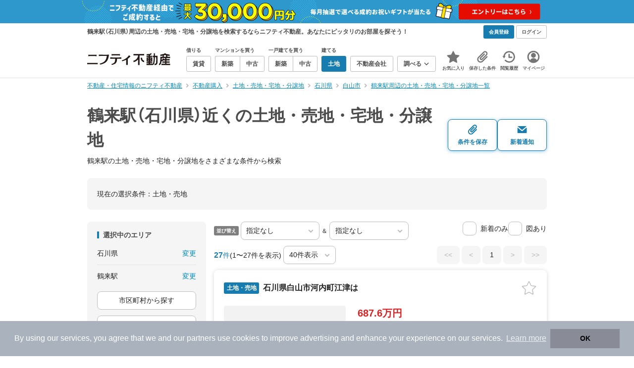

--- FILE ---
content_type: text/html;charset=UTF-8
request_url: https://myhome.nifty.com/tochi/ishikawa/tsurugi_st/?lines=ishikawa:hokurikutetsudoishikawasen
body_size: 97920
content:
<!DOCTYPE html><html lang="ja"><head><meta charset="UTF-8" /><meta name="viewport" content="width=960" /><meta name="format-detection" content="telephone=no, email=no, address=no" /><meta http-equiv="X-UA-Compatible" content="IE=Edge" /><meta name="twitter:card" content="summary_large_image" /><meta name="twitter:creator" content="@niftymyhome" /><link rel="apple-touch-icon" href="/rent/assets/img/apple-touch-icon.png" /><link rel="icon" href="/rent/assets/img/favicon.png" /><title>鶴来駅（石川県）近くの土地・売地・宅地・分譲地｜ニフティ不動産【公式】</title><link rel="canonical" href="https://myhome.nifty.com/tochi/ishikawa/tsurugi_st/" /><meta name="description" content="鶴来駅（石川県）近くの土地・売地・宅地・分譲地をまとめて検索！ 鶴来駅近くの土地・売地・宅地・分譲地 約27件を価格・駅徒歩・間取りなど詳細条件で一発絞り込み。検索保存・新着通知で人気物件を見逃さない" /><meta name="keywords" content="鶴来駅,石川県,土地・売地・宅地・分譲地,不動産,購入物件,ニフティ不動産" /><link rel="stylesheet" href="/rent/assets/css/pc.min.css?58363f4c6c133cc42488fd681edf8842"><link rel="stylesheet" href="/rent/assets/css/pc.dev.css?401103c662210c3596428412fed2e384"><link rel="stylesheet" href="https://myhome.nifty.com/spring/assets/pc.css"><link rel="stylesheet" href="/buy/assets/css/pc_styles.css?2273435002e001c8112b97ad0ce217d3"><link rel="stylesheet" href="/rent/assets/css/line-color.min.css?1e5113ef2df488538dc892273c63e1d8"><link rel="stylesheet" href="/common/assets/pc/css/mansion-note.min.css?d7d2f8d7771010009e2136302031d42c"><script type="application/ld+json">
{
  "@context": "http://schema.org",
  "@type": "BreadcrumbList",
  "itemListElement": [

    {
      "@type": "ListItem",
      "position": 1,
      "item": {
        "@id": "https://myhome.nifty.com/",
        "name": "不動産・住宅情報のニフティ不動産"
      }
    }

    ,{
      "@type": "ListItem",
      "position": 2,
      "item": {
        "@id": "https://myhome.nifty.com/buy/",
        "name": "不動産購入"
      }
    }

    ,{
      "@type": "ListItem",
      "position": 3,
      "item": {
        "@id": "https://myhome.nifty.com/tochi/",
        "name": "土地・売地・宅地・分譲地"
      }
    }

    ,{
      "@type": "ListItem",
      "position": 4,
      "item": {
        "@id": "https://myhome.nifty.com/tochi/ishikawa/",
        "name": "石川県"
      }
    }

    ,{
      "@type": "ListItem",
      "position": 5,
      "item": {
        "@id": "https://myhome.nifty.com/tochi/ishikawa/hakusanshi_ct/",
        "name": "白山市"
      }
    }

    ,{
      "@type": "ListItem",
      "position": 6,
      "item": {
        "@id": "https://myhome.nifty.com/tochi/ishikawa/tsurugi_st/",
        "name": "鶴来駅周辺の土地・売地・宅地・分譲地一覧"
      }
    }

  ]
}
</script><script type="text/javascript">
window.pbjs = window.pbjs || {};
window.pbjs.que = window.pbjs.que || [];
</script><script async='async' src="https://flux-cdn.com/client/1000343/myhome_nifty_01691.min.js"></script><script type="text/javascript">
window.googletag = window.googletag || {};
window.googletag.cmd = window.googletag.cmd || [];
</script><script async='async' src='https://securepubads.g.doubleclick.net/tag/js/gpt.js'></script><script type="text/javascript">
window.fluxtag = {
readyBids: {
prebid: false,
google: false
},
failSafeTimeout: 3e3,
isFn: function isFn(object) {
var _t = 'Function';
var toString = Object.prototype.toString;
return toString.call(object) === '[object ' + _t + ']';
},
launchAdServer: function () {
if (!fluxtag.readyBids.prebid) {
return;
}
fluxtag.requestAdServer();
},
requestAdServer: function () {
if (!fluxtag.readyBids.google) {
fluxtag.readyBids.google = true;
googletag.cmd.push(function () {
if (!!(pbjs.setTargetingForGPTAsync) && fluxtag.isFn(pbjs.setTargetingForGPTAsync)) {
pbjs.que.push(function () {
pbjs.setTargetingForGPTAsync();
});
}
googletag.pubads().refresh();
});
}
}
};
</script><script type="text/javascript">
setTimeout(function() {
fluxtag.requestAdServer();
}, fluxtag.failSafeTimeout);
</script><script type="text/javascript">
  googletag.cmd.push(function () {
    // add slot (defineSlotの記述）
    googletag.defineSlot('/21869628624/MYHOME_PC_BUY/FRECT_L', [300, 250], 'div-gpt-ad-1699252051547-0').addService(googletag.pubads());
    googletag.defineSlot('/21869628624/MYHOME_PC_BUY/FRECT_R', [300, 250], 'div-gpt-ad-1699411579727-0').addService(googletag.pubads());
    
    googletag.pubads().enableSingleRequest();
    googletag.pubads().disableInitialLoad();
    googletag.enableServices();

    // Prebidが呼び出せる状態の場合
    if (!!(window.pbFlux) && !!(window.pbFlux.prebidBidder) && fluxtag.isFn(window.pbFlux.prebidBidder)) {
      pbjs.que.push(function () {
        window.pbFlux.prebidBidder();
      });
    } else {
      // Prebidが呼び出せない場合、すぐにGAMを呼び出す
      fluxtag.readyBids.prebid = true;
      fluxtag.launchAdServer();
    }
  });
</script><script>(function(w,d,s,l,i){w[l]=w[l]||[];w[l].push({'gtm.start':
new Date().getTime(),event:'gtm.js'});var f=d.getElementsByTagName(s)[0],
j=d.createElement(s),dl=l!='dataLayer'?'&l='+l:'';j.async=true;j.src=
'https://www.googletagmanager.com/gtm.js?id='+i+dl;f.parentNode.insertBefore(j,f);
})(window,document,'script','dataLayerBuy','GTM-P75SMPZG');</script><script type="text/javascript">
!function(t,e){if(void 0===e[t]){e[t]=function(){e[t].clients.push(this),this._init=[Array.prototype.slice.call(arguments)]},e[t].clients=[];for(var r=function(t){return function(){return this["_"+t]=this["_"+t]||[],this["_"+t].push(Array.prototype.slice.call(arguments)),this}},n=["addRecord","set","trackEvent","trackPageview","ready"],s=0;s<n.length;s++){var i=n[s];e[t].prototype[i]=r(i)}var a=document.createElement("script");a.type="text/javascript",a.async=!0,a.src=("https:"===document.location.protocol?"https:":"http:")+"//cdn.treasuredata.com/sdk/td-1.5.1.js";var c=document.getElementsByTagName("script")[0];c.parentNode.insertBefore(a,c)}}("Treasure",this);
window.myhomeTDM=window.myhomeTDM||{};MyhomeTDM={Treasure:new Treasure({host:"in.treasuredata.com",writeKey:"6083/05c5bece7583719364042f52e2bcd281e727c5a1",database:"myhome_nifty_com"}),setTreasure:function(a,c,b){MyhomeTDM.Treasure=new Treasure({host:a,writeKey:c,database:b})},Cookies:{getItem:function(a){if(!a||!this.hasItem(a)){return null}return unescape(document.cookie.replace(new RegExp("(?:^|.*;\\s*)"+escape(a).replace(/[\-\.\+\*]/g,"\\$&")+"\\s*\\=\\s*((?:[^;](?!;))*[^;]?).*"),"$1"))},hasItem:function(a){return(new RegExp("(?:^|;\\s*)"+escape(a).replace(/[\-\.\+\*]/g,"\\$&")+"\\s*\\=")).test(document.cookie)},setItem:function(c,e,b,a){var d="";document.cookie=escape(c)+"="+escape(e)+"; max-age="+b+(a?"; path="+a:"")}},Session:{getId:function(){var a=MyhomeTDM.Cookies.getItem("mh_session_id");if(a==null){a=MyhomeTDM.Cookies.getItem("_td")+"-"+Math.floor(new Date().getTime()/1000)}MyhomeTDM.Cookies.setItem("mh_session_id",a,1800,"/");return a}},Tracking:{actionTrack:function(c,b,d,a){MyhomeTDM.Treasure.trackEvent(c,{mh_session_id:MyhomeTDM.Session.getId(),PUSER:MyhomeTDM.Cookies.getItem("PUSER"),UA:navigator.userAgent,mh_event_type:b,mh_event_category:d,mh_event_name:a})},actionTrack:function(c,b,e,a,d){MyhomeTDM.Treasure.trackEvent(c,{mh_session_id:MyhomeTDM.Session.getId(),PUSER:MyhomeTDM.Cookies.getItem("PUSER"),UA:navigator.userAgent,mh_event_type:b,mh_event_category:e,mh_event_name:a,mh_event_value:d})},actionTrack:function(d,b,f,a,e,c){MyhomeTDM.Treasure.trackEvent(d,{mh_session_id:MyhomeTDM.Session.getId(),PUSER:MyhomeTDM.Cookies.getItem("PUSER"),UA:navigator.userAgent,mh_event_type:b,mh_event_category:f,mh_event_name:a,mh_event_value:e,mh_event_psid:c})},customActionTrack:function(a,b){if(!b.mh_session_id){b.mh_session_id=MyhomeTDM.Session.getId()}else{MyhomeTDM.Session.getId()}if(!b.PUSER){b.PUSER=MyhomeTDM.Cookies.getItem("PUSER")}if(!b.UA){b.UA=navigator.userAgent}MyhomeTDM.Treasure.trackEvent(a,b)},customEventTrack:function(a,b){MyhomeTDM.Session.getId();MyhomeTDM.Treasure.trackEvent(a,b)},pageViewTrack:function(a){MyhomeTDM.Treasure.set(a,{PUSER:MyhomeTDM.Cookies.getItem("PUSER"),UA:navigator.userAgent,mh_session_id:MyhomeTDM.Session.getId()});MyhomeTDM.Treasure.trackPageview(a)},customPageViewTrack:function(a,b){if(!b.mh_session_id){b.mh_session_id=MyhomeTDM.Session.getId()}else{MyhomeTDM.Session.getId()}if(!b.PUSER){b.PUSER=MyhomeTDM.Cookies.getItem("PUSER")}if(!b.UA){b.UA=MyhomeTDM.Cookies.getItem("UA")}MyhomeTDM.Treasure.set(a,b);MyhomeTDM.Treasure.trackPageview(a)}}};
</script><script>MyhomeTDM.Treasure.set('$global', {mh_event_abtest: '202510_recommend_position_c'});</script><script>MyhomeTDM.Treasure.set('$global', {mh_event_fbp: MyhomeTDM.Cookies.getItem("_fbp"), mh_event_fbc: MyhomeTDM.Cookies.getItem("_fbc"), mh_client_ids: ""});</script><script type="text/javascript" charset="UTF-8" src="/common/assets/ts/utm-parameter-to-td.min.js?9a79cc0bb834715b525c246f2ccc0d55"></script><script type="text/javascript">
MyhomeTDM.Tracking.pageViewTrack('all_pageviews');
</script><script>!function(n){if(!window[n]){var o=window[n]=function(){var n=[].slice.call(arguments);return o.x?o.x.apply(0,n):o.q.push(n)};o.q=[],o.i=Date.now(),o.allow=function(){o.o="allow"},o.deny=function(){o.o="deny"}}}("krt")</script><script async src="https://cdn-edge.karte.io/6b8578b3f7ed20d831d40dbbb47612fc/edge.js"></script><script>
    window.Nifty = window.Nifty || {};
    window.Nifty.Gtag = window.Nifty.Gtag || {};
    window.Nifty.Gtag.abTestCustomDimensionValue = '202510_recommend_position_c';
  </script></head><body class="body" id="body"><noscript><iframe src="https://www.googletagmanager.com/ns.html?id=GTM-P75SMPZG"
height="0" width="0" style="display:none;visibility:hidden"></iframe></noscript><noscript><p class="noscript">このサイトを正しく表示するためには、ブラウザのJavaScriptの設定を「有効」にしてください。</p></noscript><div class="box is-center"  style="background:#2e98cd;" data-full-height-minus="map-wrap">
          <a href="https://myhome.nifty.com/campaign/cashback_pgm/?ss=pcBuyHeaderBanner" rel="noopener" target="_blank" ><img src="https://myhome.nifty.com/cms_image/myhome/random-banner/240913406789/1900x94.png" width="950" height="47" alt="ご成約でお祝いギフトが当たる新生活応援プログラム" /></a>
        </div><section class="section is-bg-pj1" id="tagline" data-full-height-minus="map-wrap"><div class="inner"><div class="grid is-between is-middle"><div class="column is-mobile-0"><div class="box is-padding-top-xxs is-padding-bottom-xxs"><p class="text is-light is-line-height-xs is-strong is-xs" data-tagline-text>鶴来駅（石川県）周辺の土地・売地・宅地・分譲地を検索するならニフティ不動産。あなたにピッタリのお部屋を探そう！</p></div></div><div class="column"><div class="is-not-login box is-padding-top-xxs is-padding-bottom-xxs"><div class="box is-flex is-space-column-xxs"><a href="https://account.lifestyle.nifty.com/register" rel="nofollow" target="_blank" class="button is-plain is-bg-light is-xxs register-button"><span class="text is-strong">会員登録</span></a><a href="/user/login/" rel="nofollow" class="button is-plain is-bg-grey-dark is-xxs login-button"><span class="text is-strong">ログイン</span></a></div></div><a href="/user/mypage/?type=buy" rel="nofollow" class="is-login box is-flex is-middle is-padding-top-xxs is-padding-right-xs is-padding-bottom-xxs is-padding-left-xs"><svg class="icon is-light is-margin-right-xxs is-lg user-icon" role="img">
                <title>マイページ</title><use xlink:href="/rent/assets/pc/img/sprite.svg?20250310#user"></use>
              </svg><span class="text is-line-height-xs is-light is-xs"><span class="text is-strong" id="userNameDisp"></span><span class="text">さん</span></span></a></div></div></div></section><header class="section is-bg-light is-padding-top-sm is-padding-bottom-sm is-border-bottom" id="header" data-full-height-minus="map-wrap"><div class="inner"><nav class="nav is-global"><a href="/" class="logo is-site"><img src="/rent/assets/img/logo.svg?20221025" alt="ニフティ不動産" class="img" width="200" height="44"></a><ul class="menu is-global"><li class="box is-mobile-0 is-margin-right-xs"><ul class="menu is-entrance"><li class="box"><p class="text is-strong is-dark-2 is-margin-bottom-xxs is-xxs">借りる</p><div class="joint"><a href="/rent/" class="button is-outline is-xs"><span class="text is-strong">賃貸</span></a></div></li><li class="box"><p class="text is-strong is-dark-2 is-margin-bottom-xxs is-xxs">マンションを買う</p><div class="joint"><a href="/shinchiku-mansion/" class="button is-outline is-xs" data-header-buy-link><span class="text is-strong">新築</span></a><a href="/chuko-mansion/" class="button is-outline is-xs" data-header-buy-link><span class="text is-strong">中古</span></a></div></li><li class="box"><p class="text is-strong is-dark-2 is-margin-bottom-xxs is-xxs">一戸建てを買う</p><div class="joint"><a href="/shinchiku-ikkodate/" class="button is-outline is-xs" data-header-buy-link><span class="text is-strong">新築</span></a><a href="/chuko-ikkodate/" class="button is-outline is-xs" data-header-buy-link><span class="text is-strong">中古</span></a></div></li><li class="box"><p class="text is-strong is-dark-2 is-margin-bottom-xxs is-xxs">建てる</p><div class="joint"><a href="/tochi/" class="button is-outline is-xs" data-header-buy-link><span class="text is-strong">土地</span></a></div></li><li class="box"><div class="joint"><a href="/shop/" class="button is-outline is-xs"><span class="text is-strong">不動産会社</span></a></div></li><li class="box"><div class="joint"><button type="button" class="button is-outline is-xs is-toggle" data-toggle-control="menu-entrance-more"><span class="text is-strong">調べる</span><svg class="icon is-dark-4 is-margin-left-xxs" role="img">
                        <title>↓</title><use xlink:href="/rent/assets/pc/img/sprite.svg?20250310#angle-down"></use>
                      </svg></button></div><div class="menu is-entrance-more is-tail-grey" data-toggle-content="menu-entrance-more"><ul class="inner"><li class="box is-separate"><p class="box is-bg-grey is-padding-right-xs is-padding-bottom-xxs is-padding-left-xs"><span class="text is-dark-3 is-strong is-xs">調べる</span></p><a href="/wall-painting/" class="box is-link is-flex is-middle is-padding-left-sm"><div class="box is-flex is-middle is-mobile-0 is-separate-child is-padding-top-sm is-padding-bottom-sm is-angle-right"><span class="text is-strong is-dark-3 is-xs is-mobile-0">外壁塗装</span></div></a><a href="/hikkoshi/" class="box is-link is-flex is-middle is-padding-left-sm"><div class="box is-flex is-middle is-mobile-0 is-separate-child is-padding-top-sm is-padding-bottom-sm is-angle-right"><span class="text is-strong is-dark-3 is-xs is-mobile-0">引っ越し</span></div></a><a href="/loan/jibunbank/cardloan/" class="box is-link is-flex is-middle is-padding-left-sm"><div class="box is-flex is-middle is-mobile-0 is-separate-child is-padding-top-sm is-padding-bottom-sm is-angle-right"><span class="text is-strong is-dark-3 is-xs is-mobile-0">カードローン</span></div></a><a href="/loan/" class="box is-link is-flex is-middle is-padding-left-sm"><div class="box is-flex is-middle is-mobile-0 is-separate-child is-padding-top-sm is-padding-bottom-sm is-angle-right"><span class="text is-strong is-dark-3 is-xs is-mobile-0">住宅ローン</span></div></a><a href="/mansion-info/" class="box is-link is-flex is-middle is-padding-left-sm"><div class="box is-flex is-middle is-mobile-0 is-separate-child is-padding-top-sm is-padding-bottom-sm is-angle-right"><span class="text is-strong is-dark-3 is-xs is-mobile-0">マンション情報</span></div></a><a href="/area-search/" class="box is-link is-flex is-middle is-padding-left-sm"><div class="box is-flex is-middle is-mobile-0 is-separate-child is-padding-top-sm is-padding-bottom-sm is-angle-right"><span class="text is-strong is-dark-3 is-xs is-mobile-0">街情報</span></div></a><a href="/sell/suumo/" class="box is-link is-flex is-middle is-padding-left-sm"><div class="box is-flex is-middle is-mobile-0 is-separate-child is-padding-top-sm is-padding-bottom-sm is-angle-right"><span class="text is-strong is-dark-3 is-xs is-mobile-0">不動産売却一括査定</span></div></a><a href="/column/" class="box is-link is-flex is-middle is-padding-left-sm"><div class="box is-flex is-middle is-mobile-0 is-separate-child is-padding-top-sm is-padding-bottom-sm is-angle-right"><span class="text is-strong is-dark-3 is-xs is-mobile-0">お悩みコラム</span></div></a></li></ul></div></li></ul></li><li class="box"><a href="/user/mypage/keep/?type=buy" class="menu-button" data-menu-tab-link><div class="menu-button-icon-wrap"><svg class="menu-button-icon" role="img">
                    <title>☆</title><use xlink:href="/rent/assets/pc/img/sprite.svg?20250310#star"></use>
                  </svg><span class="menu-button-badge is-hidden" data-bukken-favorite-count-wrap><span class="menu-button-badge-text" data-bukken-favorite-count>0</span></span></div><span class="menu-button-text">お気に入り</span></a><div class="tutorial-first-keep " id="tutorial-first-keep" data-tutorial-content="first-keep"><div class="tutorial-circle"></div><div class="tutorial-box"><div class="box is-padding-md is-space-xs"><p class="text is-sm">
                      ☆ボタンを押すと<strong class="text is-pj1">お気に入り</strong>に登録されます。<br />
                      評価は3段階まで可能。気になる物件を比較・検討しましょう！
                    </p><button class="button is-outline is-mobile-full is-sm" data-tutorial-close="first-keep">OK</button></div></div></div></li><li><a href="/user/mypage/condition/?type=buy" class="menu-button" data-menu-tab-link><div class="menu-button-icon-wrap"><svg class="menu-button-icon" role="img">
                    <title>クリップ</title><use xlink:href="/rent/assets/pc/img/sprite.svg?20250310#clip"></use>
                  </svg></div><span class="menu-button-text">保存した条件</span></a></li><li><a href="/user/mypage/history/?type=buy" class="menu-button" data-menu-tab-link><div class="menu-button-icon-wrap"><svg class="menu-button-icon" role="img">
                    <title>履歴</title><use xlink:href="/rent/assets/pc/img/sprite.svg?20250310#history"></use>
                  </svg></div><span class="menu-button-text">閲覧履歴</span></a></li><li><a href="/user/mypage/?type=buy" class="menu-button" data-menu-tab-link><div class="menu-button-icon-wrap"><svg class="menu-button-icon" role="img">
                    <title>マイページ</title><use xlink:href="/rent/assets/pc/img/sprite.svg?20250310#user"></use>
                  </svg></div><span class="menu-button-text">マイページ</span></a></li></ul></nav></div></header><main class="main" id="main"><section class="section is-padding-top-xs is-padding-bottom-xs has-breadcrumb-section" data-full-height-minus="map-wrap"><div class="inner"><div class="grid is-between"><div class="column is-mobile-0"><nav class="breadcrumb is-xs"><ul class="breadcrumb-list"><li><a href="/" class="text is-link is-primary"><span>不動産・住宅情報のニフティ不動産</span></a></li><li><a href="/buy/" class="text is-link is-primary"><span>不動産購入</span></a></li><li><a href="/tochi/" class="text is-link is-primary"><span>土地・売地・宅地・分譲地</span></a></li><li><a href="/tochi/ishikawa/" class="text is-link is-primary"><span>石川県</span></a></li><li><a href="/tochi/ishikawa/hakusanshi_ct/" class="text is-link is-primary"><span>白山市</span></a></li><li><a href="/tochi/ishikawa/tsurugi_st/" class="text is-link is-primary"><span>鶴来駅周辺の土地・売地・宅地・分譲地一覧</span></a></li></ul></nav></div></div></div></section><section class="section is-padding-top-lg is-padding-bottom-xxl"><div class="inner"><div class="box is-space-xl"><div class="box is-space-sm"><div class="grid is-gap-sm is-middle"
                data-contents-id="result-head-contents" data-contents-name="検索結果-上部コンテンツ(H1など)"><div class="column is-mobile-0 is-space-xs"><h1 class="text is-strong is-dark-2 is-font-size-33px" data-h1-tag-replace-target>鶴来駅（石川県）近くの土地・売地・宅地・分譲地</h1><p class="text is-sm" data-h1-tag-sub-replace-target>鶴来駅の土地・売地・宅地・分譲地をさまざまな条件から検索</p></div><div class="column is-space-xs"><div class="box is-flex is-middle is-gap-8px"><button type="button" class="button is-outline is-pj1 is-radius-8px is-floating-shadow is-min-width-100px is-padding-left-xs is-padding-right-xs" disabled data-save-search-result-condition><div class="box"><svg class="icon is-block is-centering is-xl" role="img">
                          <use xlink:href="/rent/assets/pc/img/sprite.svg?20250502#clip"></use>
                        </svg><span class="text is-block is-center is-weight-600 is-xs" data-button-text>条件を保存</span></div></button><button type="button" class="button is-outline is-pj1 is-radius-8px is-floating-shadow is-min-width-100px is-padding-left-xs is-padding-right-xs" disabled data-search-result-show-subscribe-modal data-is-subscribed="false"><div class="box"><svg class="icon is-block is-centering is-xl" role="img">
                          <use xlink:href="/rent/assets/pc/img/sprite.svg?20250502#mail"></use>
                        </svg><span class="text is-block is-center is-weight-600 is-xs" data-button-text>新着通知</span></div></button></div></div></div></div><div class="card is-bg-grey-light is-radius-lg is-overflow-hidden"
              data-contents-id="result-current-condition" data-contents-name="検索結果-現在の選択条件"><div class="box is-padding-lg is-space-lg"><span class="text is-sm">現在の選択条件：</span><span class="text is-sm" data-search-result-cond-text="cond">-</span></div></div><div class="grid is-gap-md"><div class="column"><aside class="sidebar is-width-240px is-space-sm"
                  data-contents-id="result-left-sidebar" data-contents-name="サイドバー(検索結果-左カラム)"><div class="card is-bg-grey-light is-radius-lg is-overflow-hidden"><div class="box is-padding-lg is-space-lg"><p class="text is-strong is-dark-2 is-border-left is-line-height-xxs is-sm">選択中のエリア</p><div class="box is-separate"><div class="box is-flex is-between is-padding-bottom-sm"><span class="text is-sm">石川県</span><button class="text is-link-reverse is-primary is-sm" data-micromodal-trigger="modal-change-conditions" data-multitab-trigger="pref">変更</button></div><div class="box is-flex is-between is-padding-top-sm"><span class="text is-sm is-ellipsis is-width-160px" data-search-result-cond-text="area">-</span><button class="text is-link-reverse is-primary is-sm is-disabled" data-current-multitab-trigger data-multitab-control-sub="show-back-to-city-link" data-micromodal-trigger="modal-change-conditions" data-multitab-trigger="station" data-change-areas-condition-trigger>変更</button></div></div><div class="box" data-area-multitab-triggers><button type="button" class="button is-outline is-radius-8px is-mobile-full is-sm is-margin-bottom-sm" style="display: none;" data-micromodal-trigger="modal-change-conditions" data-multitab-trigger="station" data-change-areas-condition-trigger><span class="text">駅から探す</span></button><button type="button" class="button is-outline is-radius-8px is-mobile-full is-sm is-margin-bottom-sm" style="display: none;" data-micromodal-trigger="modal-change-conditions" data-multitab-trigger="city" data-change-areas-condition-trigger><span class="text">市区町村から探す</span></button><button type="button" class="button is-outline is-radius-8px is-mobile-full is-sm" style="display: none;" data-micromodal-trigger="modal-change-conditions" data-multitab-trigger="town" data-multitab-control-sub="default"><span class="text">町域から探す</span></button></div></div></div><div class="card is-bg-grey-light is-radius-lg is-overflow-hidden" data-search-result-change-section><div class="box is-padding-lg is-space-lg"><div class="box is-space-lg"><p class="text is-strong is-dark-2 is-border-left is-line-height-xxs is-sm">物件種別</p><div class="box"><ul class="box is-padding-bottom-sm is-space-sm" data-search-cond-service-ids-control><li><div class="box is-flex is-nowrap is-middle">
                            <input type="checkbox" name="subtype" value="bnc" id="side-cond-check-subtype-bnc" class="input is-hidden" data-checkmatch-sync="cond-check-subtype-bnc" />
                            <label class="label is-middle is-margin-right-xs" for="side-cond-check-subtype-bnc"><span class="checkbox is-size-28px is-radius-8px is-border-1px"></span></label><label class="box is-flex is-nowrap is-middle" for="side-cond-check-subtype-bnc"><span class="text is-break is-line-height-xs is-sm"><span class="text">新築マンション</span><span class="text is-dark-3 is-sm">（0件）</span></span></label></div></li><li><div class="box is-flex is-nowrap is-middle">
                            <input type="checkbox" name="subtype" value="buc" id="side-cond-check-subtype-buc" class="input is-hidden" data-checkmatch-sync="cond-check-subtype-buc" />
                            <label class="label is-middle is-margin-right-xs" for="side-cond-check-subtype-buc"><span class="checkbox is-size-28px is-radius-8px is-border-1px"></span></label><label class="box is-flex is-nowrap is-middle" for="side-cond-check-subtype-buc"><span class="text is-break is-line-height-xs is-sm"><span class="text">中古マンション</span><span class="text is-dark-3 is-sm">（0件）</span></span></label></div></li><li><div class="box is-flex is-nowrap is-middle">
                            <input type="checkbox" name="subtype" value="bnh" id="side-cond-check-subtype-bnh" class="input is-hidden" data-checkmatch-sync="cond-check-subtype-bnh" />
                            <label class="label is-middle is-margin-right-xs" for="side-cond-check-subtype-bnh"><span class="checkbox is-size-28px is-radius-8px is-border-1px"></span></label><label class="box is-flex is-nowrap is-middle" for="side-cond-check-subtype-bnh"><span class="text is-break is-line-height-xs is-sm"><span class="text">新築一戸建て</span><span class="text is-dark-3 is-sm">（0件）</span></span></label></div></li><li><div class="box is-flex is-nowrap is-middle">
                            <input type="checkbox" name="subtype" value="buh" id="side-cond-check-subtype-buh" class="input is-hidden" data-checkmatch-sync="cond-check-subtype-buh" />
                            <label class="label is-middle is-margin-right-xs" for="side-cond-check-subtype-buh"><span class="checkbox is-size-28px is-radius-8px is-border-1px"></span></label><label class="box is-flex is-nowrap is-middle" for="side-cond-check-subtype-buh"><span class="text is-break is-line-height-xs is-sm"><span class="text">中古一戸建て</span><span class="text is-dark-3 is-sm">（12件）</span></span></label></div></li><li><div class="box is-flex is-nowrap is-middle">
                            <input type="checkbox" name="subtype" value="bes" id="side-cond-check-subtype-bes" class="input is-hidden" checked="checked" data-checkmatch-sync="cond-check-subtype-bes" />
                            <label class="label is-middle is-margin-right-xs" for="side-cond-check-subtype-bes"><span class="checkbox is-size-28px is-radius-8px is-border-1px"></span></label><label class="box is-flex is-nowrap is-middle" for="side-cond-check-subtype-bes"><span class="text is-break is-line-height-xs is-sm"><span class="text">土地</span><span class="text is-dark-3 is-sm">（27件）</span></span></label></div></li></ul><div class="box is-padding-top-sm is-border-top"><p class="text is-sm"><a href="/rent/ishikawa/tsurugi_st/" class="text is-link-reverse is-primary">賃貸物件を探す</a></p></div></div></div></div></div><div class="card is-bg-grey-light is-radius-lg is-overflow-hidden" data-search-result-change-section><div class="box is-padding-lg is-space-lg"><div class="box" data-search-cond-service-ids-content="bnc,buc,bnh,buh,bes"><div class="box is-space-sm"><p class="text is-strong is-dark-2 is-border-left is-line-height-xxs is-sm">販売価格</p><div class="box is-flex is-middle is-space-column-xxs"><div class="select is-radius-8px is-mobile-0 is-xs">
                              <select name="b1" data-selectmatch-sync="b1">
<option name="b1" value="" selected="selected">下限なし</option>
<option name="b1" value="5000000">500万円以上</option>
<option name="b1" value="10000000">1000万円以上</option>
<option name="b1" value="20000000">2000万円以上</option>
<option name="b1" value="30000000">3000万円以上</option>
<option name="b1" value="40000000">4000万円以上</option>
<option name="b1" value="50000000">5000万円以上</option>
<option name="b1" value="60000000">6000万円以上</option>
<option name="b1" value="70000000">7000万円以上</option>
<option name="b1" value="80000000">8000万円以上</option>
<option name="b1" value="90000000">9000万円以上</option>
<option name="b1" value="100000000">1億円以上</option>
<option name="b1" value="110000000">1億1000万円以上</option>
<option name="b1" value="120000000">1億2000万円以上</option>
<option name="b1" value="130000000">1億3000万円以上</option>
<option name="b1" value="140000000">1億4000万円以上</option>
<option name="b1" value="150000000">1億5000万円以上</option>
<option name="b1" value="160000000">1億6000万円以上</option>
<option name="b1" value="170000000">1億7000万円以上</option>
<option name="b1" value="180000000">1億8000万円以上</option>
<option name="b1" value="190000000">1億9000万円以上</option>
<option name="b1" value="200000000">2億円以上</option>
<option name="b1" value="300000000">3億円以上</option>
<option name="b1" value="400000000">4億円以上</option>
<option name="b1" value="500000000">5億円以上</option>
</select>
                            </div><span class="text is-xs">〜</span><div class="select is-radius-8px is-mobile-0 is-xs">
                              <select name="b2" data-selectmatch-sync="b2">
<option name="b2" value="" selected="selected">上限なし</option>
<option name="b2" value="5000000">500万円以下</option>
<option name="b2" value="10000000">1000万円以下</option>
<option name="b2" value="20000000">2000万円以下</option>
<option name="b2" value="30000000">3000万円以下</option>
<option name="b2" value="40000000">4000万円以下</option>
<option name="b2" value="50000000">5000万円以下</option>
<option name="b2" value="60000000">6000万円以下</option>
<option name="b2" value="70000000">7000万円以下</option>
<option name="b2" value="80000000">8000万円以下</option>
<option name="b2" value="90000000">9000万円以下</option>
<option name="b2" value="100000000">1億円以下</option>
<option name="b2" value="110000000">1億1000万円以下</option>
<option name="b2" value="120000000">1億2000万円以下</option>
<option name="b2" value="130000000">1億3000万円以下</option>
<option name="b2" value="140000000">1億4000万円以下</option>
<option name="b2" value="150000000">1億5000万円以下</option>
<option name="b2" value="160000000">1億6000万円以下</option>
<option name="b2" value="170000000">1億7000万円以下</option>
<option name="b2" value="180000000">1億8000万円以下</option>
<option name="b2" value="190000000">1億9000万円以下</option>
<option name="b2" value="200000000">2億円以下</option>
<option name="b2" value="300000000">3億円以下</option>
<option name="b2" value="400000000">4億円以下</option>
<option name="b2" value="500000000">5億円以下</option>
</select>
                            </div></div><ul class="grid is-gap-sm"><li class="column is-mobile-12"><div class="box is-flex is-nowrap is-middle">
                            <input type="checkbox" name="b12" value="1" id="side-cond-check-b12-1" class="input is-hidden" data-checkmatch-sync="cond-check-b12-1" />
                            <label class="label is-middle is-margin-right-xs" for="side-cond-check-b12-1"><span class="checkbox is-size-28px is-radius-8px is-border-1px"></span></label><label class="box is-flex is-nowrap is-middle" for="side-cond-check-b12-1"><span class="text is-break is-line-height-xs is-sm"><span class="text">価格未定も含む</span></span></label></div></li></ul></div></div><div class="box is-space-sm" data-search-cond-service-ids-content="bnc,buc,bnh,buh,bes"><p class="text is-strong is-dark-2 is-border-left is-line-height-xxs is-sm">駅からの時間</p><div class="grid is-middle is-gap-sm"><div class="column is-mobile-7"><div class="select is-radius-8px is-mobile-full is-xs">
                              <select name="b6" data-selectmatch-sync="b6">
<option name="b6" value="" selected="selected">こだわらない</option>
<option name="b6" value="1">1分以内</option>
<option name="b6" value="2">2分以内</option>
<option name="b6" value="3">3分以内</option>
<option name="b6" value="4">4分以内</option>
<option name="b6" value="5">5分以内</option>
<option name="b6" value="6">6分以内</option>
<option name="b6" value="7">7分以内</option>
<option name="b6" value="8">8分以内</option>
<option name="b6" value="9">9分以内</option>
<option name="b6" value="10">10分以内</option>
<option name="b6" value="11">11分以内</option>
<option name="b6" value="12">12分以内</option>
<option name="b6" value="13">13分以内</option>
<option name="b6" value="14">14分以内</option>
<option name="b6" value="15">15分以内</option>
<option name="b6" value="20">20分以内</option>
<option name="b6" value="25">25分以内</option>
<option name="b6" value="30">30分以内</option>
<option name="b6" value="45">45分以内</option>
<option name="b6" value="60">60分以内</option>
<option name="b6" value="90">90分以内</option>
</select>
                            </div></div><div class="column is-mobile-5"><div class="box is-flex is-nowrap is-middle is-mobile-full"><div class="box is-flex is-nowrap is-middle">
                            <input type="checkbox" name="bus" value="2" id="side-cond-check-bus-2" class="input is-hidden" data-checkmatch-sync="cond-check-bus-2" />
                            <label class="label is-middle is-margin-right-xs" for="side-cond-check-bus-2"><span class="checkbox is-size-28px is-radius-8px is-border-1px"></span></label><label class="box is-flex is-nowrap is-middle" for="side-cond-check-bus-2"><span class="text is-break is-line-height-xs is-sm"><span class="text">バス可</span></span></label></div></div></div></div></div><div class="box is-space-sm" data-search-cond-service-ids-content="buc,buh"><p class="text is-strong is-dark-2 is-border-left is-line-height-xxs is-sm">築年数</p><div class="select is-radius-8px is-mobile-full is-xs">
                          <select name="b22" data-selectmatch-sync="b22">
<option name="b22" value="" selected="selected">こだわらない</option>
<option name="b22" value="shin">新築</option>
<option name="b22" value="2">2年以内</option>
<option name="b22" value="3">3年以内</option>
<option name="b22" value="4">4年以内</option>
<option name="b22" value="5">5年以内</option>
<option name="b22" value="6">6年以内</option>
<option name="b22" value="7">7年以内</option>
<option name="b22" value="8">8年以内</option>
<option name="b22" value="9">9年以内</option>
<option name="b22" value="10">10年以内</option>
<option name="b22" value="15">15年以内</option>
<option name="b22" value="20">20年以内</option>
<option name="b22" value="25">25年以内</option>
<option name="b22" value="30">30年以内</option>
<option name="b22" value="40">40年以内</option>
<option name="b22" value="50">50年以内</option>
<option name="b22" value="60">60年以内</option>
<option name="b22" value="70">70年以内</option>
<option name="b22" value="80">80年以内</option>
<option name="b22" value="90">90年以内</option>
<option name="b22" value="100">100年以内</option>
<option name="b22" value="110">110年以内</option>
<option name="b22" value="120">120年以内</option>
<option name="b22" value="130">130年以内</option>
<option name="b22" value="140">140年以内</option>
<option name="b22" value="150">150年以内</option>
</select>
                        </div></div><div class="box is-space-sm" data-search-cond-service-ids-content="bnc,buc,bnh,buh"><p class="text is-strong is-dark-2 is-border-left is-line-height-xxs is-sm">間取り</p><div class="box is-flex is-middle is-space-column-xxs"><div class="select is-radius-8px is-mobile-0 is-xs">
                            <select name="b3" data-selectmatch-sync="b3">
<option name="b3" value="" selected="selected">下限なし</option>
<option name="b3" value="10">1R以上</option>
<option name="b3" value="11">1K以上</option>
<option name="b3" value="12">1DK以上</option>
<option name="b3" value="14">1LDK以上</option>
<option name="b3" value="21">2K以上</option>
<option name="b3" value="22">2DK以上</option>
<option name="b3" value="24">2LDK以上</option>
<option name="b3" value="31">3K以上</option>
<option name="b3" value="32">3DK以上</option>
<option name="b3" value="34">3LDK以上</option>
<option name="b3" value="41">4K以上</option>
<option name="b3" value="42">4DK以上</option>
<option name="b3" value="44">4LDK以上</option>
<option name="b3" value="52">5DK以上</option>
<option name="b3" value="54">5LDK以上</option>
</select>
                          </div><span class="text is-xs">〜</span><div class="select is-radius-8px is-mobile-0 is-xs">
                            <select name="b4" data-selectmatch-sync="b4">
<option name="b4" value="" selected="selected">上限なし</option>
<option name="b4" value="10">1R以下</option>
<option name="b4" value="11">1K以下</option>
<option name="b4" value="12">1DK以下</option>
<option name="b4" value="14">1LDK以下</option>
<option name="b4" value="21">2K以下</option>
<option name="b4" value="22">2DK以下</option>
<option name="b4" value="24">2LDK以下</option>
<option name="b4" value="31">3K以下</option>
<option name="b4" value="32">3DK以下</option>
<option name="b4" value="34">3LDK以下</option>
<option name="b4" value="41">4K以下</option>
<option name="b4" value="42">4DK以下</option>
<option name="b4" value="44">4LDK以下</option>
<option name="b4" value="52">5DK以下</option>
<option name="b4" value="54">5LDK以下</option>
</select>
                          </div></div></div><div class="box is-space-sm" data-search-cond-service-ids-content="bnc,buc,bnh,buh"><p class="text is-strong is-dark-2 is-border-left is-line-height-xxs is-sm">専有面積・建物面積</p><div class="box is-flex is-middle is-space-column-xxs"><div class="select is-radius-8px is-mobile-0 is-xs">
                            <select name="b10" data-selectmatch-sync="b10">
<option name="b10" value="" selected="selected">下限なし</option>
<option name="b10" value="20">20平米以上</option>
<option name="b10" value="30">30平米以上</option>
<option name="b10" value="40">40平米以上</option>
<option name="b10" value="50">50平米以上</option>
<option name="b10" value="60">60平米以上</option>
<option name="b10" value="70">70平米以上</option>
<option name="b10" value="80">80平米以上</option>
<option name="b10" value="90">90平米以上</option>
<option name="b10" value="100">100平米以上</option>
</select>
                          </div><span class="text is-xs">〜</span><div class="select is-radius-8px is-mobile-0 is-xs">
                            <select name="b11" data-selectmatch-sync="b11">
<option name="b11" value="" selected="selected">上限なし</option>
<option name="b11" value="20">20平米以下</option>
<option name="b11" value="30">30平米以下</option>
<option name="b11" value="40">40平米以下</option>
<option name="b11" value="50">50平米以下</option>
<option name="b11" value="60">60平米以下</option>
<option name="b11" value="70">70平米以下</option>
<option name="b11" value="80">80平米以下</option>
<option name="b11" value="90">90平米以下</option>
<option name="b11" value="100">100平米以下</option>
</select>
                          </div></div></div><div class="box is-space-sm" data-search-cond-service-ids-content="bnh,buh,bes"><p class="text is-strong is-dark-2 is-border-left is-line-height-xxs is-sm">土地面積</p><div class="box is-flex is-middle is-space-column-xxs"><div class="select is-radius-8px is-mobile-0 is-xs">
                            <select name="b50" data-selectmatch-sync="b50">
<option name="b50" value="" selected="selected">下限なし</option>
<option name="b50" value="50">50平米以上</option>
<option name="b50" value="60">60平米以上</option>
<option name="b50" value="70">70平米以上</option>
<option name="b50" value="80">80平米以上</option>
<option name="b50" value="90">90平米以上</option>
<option name="b50" value="100">100平米以上</option>
<option name="b50" value="120">120平米以上</option>
<option name="b50" value="150">150平米以上</option>
<option name="b50" value="180">180平米以上</option>
<option name="b50" value="200">200平米以上</option>
</select>
                          </div><span class="text is-xs">〜</span><div class="select is-radius-8px is-mobile-0 is-xs">
                            <select name="b51" data-selectmatch-sync="b51">
<option name="b51" value="" selected="selected">上限なし</option>
<option name="b51" value="50">50平米以下</option>
<option name="b51" value="60">60平米以下</option>
<option name="b51" value="70">70平米以下</option>
<option name="b51" value="80">80平米以下</option>
<option name="b51" value="90">90平米以下</option>
<option name="b51" value="100">100平米以下</option>
<option name="b51" value="120">120平米以下</option>
<option name="b51" value="150">150平米以下</option>
<option name="b51" value="180">180平米以下</option>
<option name="b51" value="200">200平米以下</option>
</select>
                          </div></div></div><div class="box is-space-sm" data-search-cond-service-ids-content="bnc,buc" data-show-if-service-ids-contains-any><p class="text is-strong is-dark-2 is-border-left is-line-height-xxs is-sm">キーワード</p>
                        <input type="text" name="ms" class="input is-radius-8px is-mobile-full is-sm" placeholder="マンション名"data-textmatch-sync="ms" />
                      </div><div class="box is-space-sm"><p class="text is-strong is-dark-2 is-border-left is-line-height-xxs is-sm">こだわり条件</p><ul class="grid is-gap-sm"><li class="column is-mobile-12" data-search-cond-service-ids-content="bnc,buc"><div class="box is-flex is-nowrap is-middle">
                            <input type="checkbox" name="ex3" value="1" id="side-cond-check-ex3-1" class="input is-hidden" data-checkmatch-sync="cond-check-ex3-1" />
                            <label class="label is-middle is-margin-right-xs" for="side-cond-check-ex3-1"><span class="checkbox is-size-28px is-radius-8px is-border-1px"></span></label><label class="box is-flex is-nowrap is-middle" for="side-cond-check-ex3-1"><span class="text is-break is-line-height-xs is-sm"><span class="text">ペット可</span></span></label></div></li><li class="column is-mobile-12" data-search-cond-service-ids-content="bnc,buc,bnh,buh"><div class="box is-flex is-nowrap is-middle">
                            <input type="checkbox" name="ex25" value="1" id="side-cond-check-ex25-1" class="input is-hidden" data-checkmatch-sync="cond-check-ex25-1" />
                            <label class="label is-middle is-margin-right-xs" for="side-cond-check-ex25-1"><span class="checkbox is-size-28px is-radius-8px is-border-1px"></span></label><label class="box is-flex is-nowrap is-middle" for="side-cond-check-ex25-1"><span class="text is-break is-line-height-xs is-sm"><span class="text">南向き</span></span></label></div></li><li class="column is-mobile-12" data-search-cond-service-ids-content="bnh,buh,bes"><div class="box is-flex is-nowrap is-middle">
                            <input type="checkbox" name="ex96" value="1" id="side-cond-check-ex96-1" class="input is-hidden" data-checkmatch-sync="cond-check-ex96-1" />
                            <label class="label is-middle is-margin-right-xs" for="side-cond-check-ex96-1"><span class="checkbox is-size-28px is-radius-8px is-border-1px"></span></label><label class="box is-flex is-nowrap is-middle" for="side-cond-check-ex96-1"><span class="text is-break is-line-height-xs is-sm"><span class="text">所有権</span></span></label></div></li><li class="column is-mobile-12" data-search-cond-service-ids-content="bnh,buh,bes"><div class="box is-flex is-nowrap is-middle">
                            <input type="checkbox" name="ex63" value="1" id="side-cond-check-ex63-1" class="input is-hidden" data-checkmatch-sync="cond-check-ex63-1" />
                            <label class="label is-middle is-margin-right-xs" for="side-cond-check-ex63-1"><span class="checkbox is-size-28px is-radius-8px is-border-1px"></span></label><label class="box is-flex is-nowrap is-middle" for="side-cond-check-ex63-1"><span class="text is-break is-line-height-xs is-sm"><span class="text">低層住居専用地域</span></span></label></div></li><li class="column is-mobile-12" data-search-cond-service-ids-content="bnc,buc"><div class="box is-flex is-nowrap is-middle">
                            <input type="checkbox" name="ex27" value="1" id="side-cond-check-ex27-1" class="input is-hidden" data-checkmatch-sync="cond-check-ex27-1" />
                            <label class="label is-middle is-margin-right-xs" for="side-cond-check-ex27-1"><span class="checkbox is-size-28px is-radius-8px is-border-1px"></span></label><label class="box is-flex is-nowrap is-middle" for="side-cond-check-ex27-1"><span class="text is-break is-line-height-xs is-sm"><span class="text">角部屋</span></span></label></div></li><li class="column is-mobile-12" data-search-cond-service-ids-content="bnh,buh,bes"><div class="box is-flex is-nowrap is-middle">
                            <input type="checkbox" name="ex56" value="1" id="side-cond-check-ex56-1" class="input is-hidden" data-checkmatch-sync="cond-check-ex56-1" />
                            <label class="label is-middle is-margin-right-xs" for="side-cond-check-ex56-1"><span class="checkbox is-size-28px is-radius-8px is-border-1px"></span></label><label class="box is-flex is-nowrap is-middle" for="side-cond-check-ex56-1"><span class="text is-break is-line-height-xs is-sm"><span class="text">角地</span></span></label></div></li><li class="column is-mobile-12" data-search-cond-service-ids-content="bnc,buc"><div class="box is-flex is-nowrap is-middle">
                            <input type="checkbox" name="floors2" value="1" id="side-cond-check-floors2-1" class="input is-hidden" data-checkmatch-sync="cond-check-floors2-1" />
                            <label class="label is-middle is-margin-right-xs" for="side-cond-check-floors2-1"><span class="checkbox is-size-28px is-radius-8px is-border-1px"></span></label><label class="box is-flex is-nowrap is-middle" for="side-cond-check-floors2-1"><span class="text is-break is-line-height-xs is-sm"><span class="text">2階以上</span></span></label></div></li><li class="column is-mobile-12" data-search-cond-service-ids-content="bnc,buc,bnh,buh"><div class="box is-flex is-nowrap is-middle">
                            <input type="checkbox" name="ex5" value="1" id="side-cond-check-ex5-1" class="input is-hidden" data-checkmatch-sync="cond-check-ex5-1" />
                            <label class="label is-middle is-margin-right-xs" for="side-cond-check-ex5-1"><span class="checkbox is-size-28px is-radius-8px is-border-1px"></span></label><label class="box is-flex is-nowrap is-middle" for="side-cond-check-ex5-1"><span class="text is-break is-line-height-xs is-sm"><span class="text">駐車場あり</span></span></label></div></li><li class="column is-mobile-12" data-search-cond-service-ids-content="bnh,buh"><div class="box is-flex is-nowrap is-middle">
                            <input type="checkbox" name="ex98" value="1" id="side-cond-check-ex98-1" class="input is-hidden" data-checkmatch-sync="cond-check-ex98-1" />
                            <label class="label is-middle is-margin-right-xs" for="side-cond-check-ex98-1"><span class="checkbox is-size-28px is-radius-8px is-border-1px"></span></label><label class="box is-flex is-nowrap is-middle" for="side-cond-check-ex98-1"><span class="text is-break is-line-height-xs is-sm"><span class="text">駐車場2台可</span></span></label></div></li><li class="column is-mobile-12" data-search-cond-service-ids-content="bnc,buc,bnh,buh"><div class="box is-flex is-nowrap is-middle">
                            <input type="checkbox" name="ex9" value="1" id="side-cond-check-ex9-1" class="input is-hidden" data-checkmatch-sync="cond-check-ex9-1" />
                            <label class="label is-middle is-margin-right-xs" for="side-cond-check-ex9-1"><span class="checkbox is-size-28px is-radius-8px is-border-1px"></span></label><label class="box is-flex is-nowrap is-middle" for="side-cond-check-ex9-1"><span class="text is-break is-line-height-xs is-sm"><span class="text">オートロック</span></span></label></div></li><li class="column is-mobile-12" data-search-cond-service-ids-content="bnc,buc,bnh,buh"><div class="box is-flex is-nowrap is-middle">
                            <input type="checkbox" name="ex47" value="1" id="side-cond-check-ex47-1" class="input is-hidden" data-checkmatch-sync="cond-check-ex47-1" />
                            <label class="label is-middle is-margin-right-xs" for="side-cond-check-ex47-1"><span class="checkbox is-size-28px is-radius-8px is-border-1px"></span></label><label class="box is-flex is-nowrap is-middle" for="side-cond-check-ex47-1"><span class="text is-break is-line-height-xs is-sm"><span class="text">ウォークインクローゼット</span></span></label></div></li><li class="column is-mobile-12" data-search-cond-service-ids-content="bnc,buc,bnh,buh"><div class="box is-flex is-nowrap is-middle">
                            <input type="checkbox" name="ex43" value="1" id="side-cond-check-ex43-1" class="input is-hidden" data-checkmatch-sync="cond-check-ex43-1" />
                            <label class="label is-middle is-margin-right-xs" for="side-cond-check-ex43-1"><span class="checkbox is-size-28px is-radius-8px is-border-1px"></span></label><label class="box is-flex is-nowrap is-middle" for="side-cond-check-ex43-1"><span class="text is-break is-line-height-xs is-sm"><span class="text">床暖房</span></span></label></div></li><li class="column is-mobile-12" data-search-cond-service-ids-content="bes"><div class="box is-flex is-nowrap is-middle">
                            <input type="checkbox" name="ex102" value="1" id="side-cond-check-ex102-1" class="input is-hidden" data-checkmatch-sync="cond-check-ex102-1" />
                            <label class="label is-middle is-margin-right-xs" for="side-cond-check-ex102-1"><span class="checkbox is-size-28px is-radius-8px is-border-1px"></span></label><label class="box is-flex is-nowrap is-middle" for="side-cond-check-ex102-1"><span class="text is-break is-line-height-xs is-sm"><span class="text">更地</span></span></label></div></li><li class="column is-mobile-12" data-search-cond-service-ids-content="bes"><div class="box is-flex is-nowrap is-middle">
                            <input type="checkbox" name="ex103" value="1" id="side-cond-check-ex103-1" class="input is-hidden" data-checkmatch-sync="cond-check-ex103-1" />
                            <label class="label is-middle is-margin-right-xs" for="side-cond-check-ex103-1"><span class="checkbox is-size-28px is-radius-8px is-border-1px"></span></label><label class="box is-flex is-nowrap is-middle" for="side-cond-check-ex103-1"><span class="text is-break is-line-height-xs is-sm"><span class="text">古家あり</span></span></label></div></li></ul><button type="button" class="button is-outline is-radius-8px is-mobile-full is-sm" data-micromodal-trigger="modal-change-conditions" data-multitab-trigger="condition" data-multitab-control-sub="condition-feature"><span class="text">すべてのこだわり条件</span></button></div></div></div><div class="box is-space-sm is-padding-top-xs"
  data-contents-id="result-left-sidber-banner" data-contents-name="検索結果-左カラムバナー一覧"><div class="box"><a href="/sell/suumo/?ss=S_sell_pc_LeftCampBanner"><img src="/buy/assets/pc/img/osusume/S_sell_pc_TopCampBanner_480x320.png" width="480" height="320" alt="" loading="lazy"></a></div><div class="box"><a href="/loan/jibunbank/cardloan/?ss=jibun_cl_pcLeftCampBanner"><img src="/buy/assets/pc/img/osusume/jibun_cl_pcTopCampBanner_480x320.jpg" width="480" height="320" alt="" loading="lazy"></a></div><div class="box"><a href="/loan/jibunbank/howto/?ss=pcLeftCampBanner"><img src="/buy/assets/pc/img/osusume/202209_jibunbank_480x320.png" width="480" height="320" alt="" loading="lazy"></a></div><div class="box"><a href="/hikkoshi/?ss=pcLeftCampBanner"><img src="/buy/assets/pc/img/osusume/hikkoshi_mitsumori_480x320.png" width="480" height="320" alt="" loading="lazy"></a></div></div></aside></div><div class="column is-mobile-0 is-space-xxl" id="resultAjaxAllArea"><div class="box is-space-sm" id="resultAjaxArea"><div class="grid is-gap-sm is-between" data-search-result-change-section
                    data-contents-id="result-sort-and-selection" data-contents-name="検索結果-並び替え/絞り込み"><div class="column"><div class="box is-flex is-middle is-space-column-xxs"><p class="badge is-plain is-grey-dark is-margon-right-xxs is-strong is-xxs"><span class="text">並び替え</span></p><div class="select is-radius-8px is-sm">
                          <select name="sort" data-search-result-form-item data-selectmatch-sync="sort">
<option name="sort" value="" selected="selected">指定なし</option>
<option name="sort" value="bus-asc" data-search-cond-service-ids-content="bnc,buc,bnh,buh,bes">駅から近い順</option>
<option name="sort" value="bus-desc" data-search-cond-service-ids-content="bnc,buc,bnh,buh,bes">駅から遠い順</option>
<option name="sort" value="money1-asc" data-search-cond-service-ids-content="bnc,buc,bnh,buh,bes">価格が安い順</option>
<option name="sort" value="money1-desc" data-search-cond-service-ids-content="bnc,buc,bnh,buh,bes">価格が高い順</option>
<option name="sort" value="layout1-asc" data-search-cond-service-ids-content="bnc,buc,bnh,buh">間取りの昇順</option>
<option name="sort" value="layout1-desc" data-search-cond-service-ids-content="bnc,buc,bnh,buh">間取りの降順</option>
<option name="sort" value="area2-desc" data-search-cond-service-ids-content="bnc,buc,bnh,buh">専有/建物面積の広い順</option>
<option name="sort" value="area2-asc" data-search-cond-service-ids-content="bnc,buc,bnh,buh">専有/建物面積の狭い順</option>
<option name="sort" value="area1-desc" data-search-cond-service-ids-content="bnh,buh,bes">土地面積の広い順</option>
<option name="sort" value="area1-asc" data-search-cond-service-ids-content="bnh,buh,bes">土地面積の狭い順</option>
<option name="sort" value="buildDate-desc" data-search-cond-service-ids-content="buc,buh">築年月の新しい順</option>
<option name="sort" value="buildDate-asc" data-search-cond-service-ids-content="buc,buh">築年月の古い順</option>
<option name="sort" value="regDate-desc" data-search-cond-service-ids-content="bnc,buc,bnh,buh,bes">新着物件順</option>
</select>
                        </div><p class="text is-xs">＆</p><div class="select is-radius-8px is-sm">
                          <select name="sort2" data-search-result-form-item data-selectmatch-sync="sort2">
<option name="sort2" value="" selected="selected">指定なし</option>
<option name="sort2" value="bus-asc" data-search-cond-service-ids-content="bnc,buc,bnh,buh,bes">駅から近い順</option>
<option name="sort2" value="bus-desc" data-search-cond-service-ids-content="bnc,buc,bnh,buh,bes">駅から遠い順</option>
<option name="sort2" value="money1-asc" data-search-cond-service-ids-content="bnc,buc,bnh,buh,bes">価格が安い順</option>
<option name="sort2" value="money1-desc" data-search-cond-service-ids-content="bnc,buc,bnh,buh,bes">価格が高い順</option>
<option name="sort2" value="layout1-asc" data-search-cond-service-ids-content="bnc,buc,bnh,buh">間取りの昇順</option>
<option name="sort2" value="layout1-desc" data-search-cond-service-ids-content="bnc,buc,bnh,buh">間取りの降順</option>
<option name="sort2" value="area2-desc" data-search-cond-service-ids-content="bnc,buc,bnh,buh">専有/建物面積の広い順</option>
<option name="sort2" value="area2-asc" data-search-cond-service-ids-content="bnc,buc,bnh,buh">専有/建物面積の狭い順</option>
<option name="sort2" value="area1-desc" data-search-cond-service-ids-content="bnh,buh,bes">土地面積の広い順</option>
<option name="sort2" value="area1-asc" data-search-cond-service-ids-content="bnh,buh,bes">土地面積の狭い順</option>
<option name="sort2" value="buildDate-desc" data-search-cond-service-ids-content="buc,buh">築年月の新しい順</option>
<option name="sort2" value="buildDate-asc" data-search-cond-service-ids-content="buc,buh">築年月の古い順</option>
<option name="sort2" value="regDate-desc" data-search-cond-service-ids-content="bnc,buc,bnh,buh,bes">新着物件順</option>
</select>
                        </div></div></div><div class="column"><div class="box is-flex is-middle is-gap-12px"><div class="box is-flex is-nowrap is-middle">
                            <input type="checkbox" name="ex13" value="1" id="result-cond-check-ex13-1" class="input is-hidden" data-checkmatch-sync="cond-check-ex13-1" />
                            <label class="label is-middle is-margin-right-xs" for="result-cond-check-ex13-1"><span class="checkbox is-size-28px is-radius-8px is-border-1px"></span></label><label class="box is-flex is-nowrap is-middle" for="result-cond-check-ex13-1"><span class="text is-break is-line-height-xs is-sm"><span class="text">新着のみ</span></span></label></div><div class="box is-flex is-nowrap is-middle">
                            <input type="checkbox" name="ex12" value="1" id="result-cond-check-ex12-1" class="input is-hidden" data-checkmatch-sync="cond-check-ex12-1" />
                            <label class="label is-middle is-margin-right-xs" for="result-cond-check-ex12-1"><span class="checkbox is-size-28px is-radius-8px is-border-1px"></span></label><label class="box is-flex is-nowrap is-middle" for="result-cond-check-ex12-1"><span class="text is-break is-line-height-xs is-sm"><span class="text">図あり</span></span></label></div></div></div></div><div class="grid is-gap-sm is-between is-middle"
                  data-contents-id="result-counter-and-paging" data-contents-name="検索結果-件数表示/ページング"><div class="column"><div class="box is-flex is-middle is-space-column-xxs"><p class="text"><span class="text is-pj1 is-strong" data-search-result-count>27</span><span class="text is-pj1 is-sm">件</span><span class="text is-sm">(1〜27件を表示)</span></p><div class="select is-radius-8px is-sm" data-search-result-change-section>
                        <select name="pnum" data-selectmatch-sync="pnum">
<option name="pnum" value="10">10件表示</option>
<option name="pnum" value="15">15件表示</option>
<option name="pnum" value="20">20件表示</option>
<option name="pnum" value="40" selected="selected">40件表示</option>
</select>
                      </div></div></div><div class="column"><ul class="box is-flex is-space-column-xxs"><li><span class="button is-plain is-pj1-strong-light is-radius-8px is-link-done is-sm is-disabled">&lt;&lt;</span></li><li><span class="button is-plain is-pj1-strong-light is-radius-8px is-link-done is-sm is-disabled">&lt;</span></li><li><span class="button is-plain is-pj1-strong-light is-radius-8px is-link-done is-sm is-current">1</span></li><li><span class="button is-plain is-pj1-strong-light is-radius-8px is-link-done is-sm is-disabled">&gt;</span></li><li><span class="button is-plain is-pj1-strong-light is-radius-8px is-link-done is-sm is-disabled">&gt;&gt;</span></li></ul></div></div><ul class="box is-space-sm"
                      data-contents-id="result-bukken-list" data-contents-name="検索結果-物件一覧"><li><div
      class="card is-bg-light is-floating-shadow is-radius-lg is-overflow-hidden"><div class="box is-flex is-middle is-padding-top-lg is-padding-right-lg is-padding-left-lg"><h2 class="box is-mobile-0"><span
            class="badge is-plain is-pj1 is-margin-right-xxs is-middle is-strong is-xs">土地・売地</span><span class="text is-line-height-xxs is-strong">
              石川県白山市河内町江津は
            </span></h2><input type="checkbox" id="7ea00de57d565814fdeb8ae4aa6b01d4743d80fe4a3826af5585999b02510f86" data-buy-keep-bukken="7ea00de57d565814fdeb8ae4aa6b01d4743d80fe4a3826af5585999b02510f86" data-buy-tracking-keep="athomef_6982093295" class="input is-hidden"><label class="box" for="7ea00de57d565814fdeb8ae4aa6b01d4743d80fe4a3826af5585999b02510f86"><svg class="icon is-grey-light is-xxl is-show-keep-off" role="img">
                                  <use xlink:href="/rent/assets/pc/img/sprite.svg?20250502#star-line"></use>
                                </svg><svg class="icon is-gold is-xxl is-show-keep-on" role="img">
                                  <use xlink:href="/rent/assets/pc/img/sprite.svg?20250502#star"></use>
                                </svg></label></div><div class="box is-padding-lg is-space-xxs is-angle-right"><div class="grid is-gap-xl"><div
            class="column is-mobile-5" data-img-switch><div class="card is-radius-md is-overflow-hidden"><div class="box is-bg-grey is-padding-xxs"><a class="thumbnail-wrap is-bg-grey is-4x3 is-contain is-block" data-img-switch-main
                  href="/tochi/ishikawa/hakusanshi_ct/detail_48359c8eb5203df98cf6464b8bcee997/" data-detail-link="7ea00de57d565814fdeb8ae4aa6b01d4743d80fe4a3826af5585999b02510f86" data-buy-tracking-cv="IMP||athomef_6982093295"
                  data-detail-id="7ea00de57d565814fdeb8ae4aa6b01d4743d80fe4a3826af5585999b02510f86"><img class="thumbnail" src="https://img4.athome.jp/image_files/index/bukken/6982093295/2.jpeg?height=280&amp;width=280&amp;stno10105&amp;attimestamp=20250912102523" width="600" height="400"
                    loading="lazy"></a></div></div><ul class="box is-flex is-gap-8px is-center is-bg-grey is-padding-xs is-margin-top-xxs"
              data-img-switch-thumbs><li class="thumb-wrap"><a href="javascript:void(0)" class="thumbnail-wrap is-bg-grey is-4x3 is-contain"><img class="thumbnail" src="https://img4.athome.jp/image_files/index/bukken/6982093295/2.jpeg?height=280&amp;width=280&amp;stno10105&amp;attimestamp=20250912102523" width="70" height="70"
                    style="width: 70px; height: 70px;" loading="lazy"></a></li><li class="thumb-wrap"><a href="javascript:void(0)" class="thumbnail-wrap is-bg-grey is-4x3 is-contain"><img class="thumbnail" src="https://img4.athome.jp/image_files/index/bukken/6982093295/3.jpeg?height=280&amp;width=280&amp;stno10105&amp;attimestamp=20250912102523" width="70" height="70"
                    style="width: 70px; height: 70px;" loading="lazy"></a></li><li class="thumb-wrap"><a href="javascript:void(0)" class="thumbnail-wrap is-bg-grey is-4x3 is-contain"><img class="thumbnail" src="https://img4.athome.jp/image_files/index/bukken/6982093295/1.jpeg?height=280&amp;width=280&amp;stno10105&amp;attimestamp=20250912102523" width="70" height="70"
                    style="width: 70px; height: 70px;" loading="lazy"></a></li></ul></div><div class="column is-mobile-0"><div class="box is-space-xs"><a href="/tochi/ishikawa/hakusanshi_ct/detail_48359c8eb5203df98cf6464b8bcee997/" data-detail-link="7ea00de57d565814fdeb8ae4aa6b01d4743d80fe4a3826af5585999b02510f86" data-buy-tracking-cv="IMP||athomef_6982093295"
                data-detail-id="7ea00de57d565814fdeb8ae4aa6b01d4743d80fe4a3826af5585999b02510f86"><p class="text is-pj2 is-strong is-lg">687.6万円</p></a><button class="button is-outline is-loan is-radius-6px is-strong is-xs" data-modal-loan-trigger
                data-loan-write
                data-loan-config="title=石川県白山市河内町江津は,href=/tochi/ishikawa/hakusanshi_ct/detail_48359c8eb5203df98cf6464b8bcee997/?psId=7ea00de57d565814fdeb8ae4aa6b01d4743d80fe4a3826af5585999b02510f86,price=0"
                data-psid="7ea00de57d565814fdeb8ae4aa6b01d4743d80fe4a3826af5585999b02510f86"
                data-tracking-loan-simulation="click||7ea00de57d565814fdeb8ae4aa6b01d4743d80fe4a3826af5585999b02510f86||"><span class="text is-sm is-margin-right-xs">月々のローンを試算</span><img class="au-jibun-logo" src="/buy/assets/img/au-jibun-logo.svg" width="84" height="12"
                  loading="lazy"></button></div><a href="/tochi/ishikawa/hakusanshi_ct/detail_48359c8eb5203df98cf6464b8bcee997/" data-detail-link="7ea00de57d565814fdeb8ae4aa6b01d4743d80fe4a3826af5585999b02510f86" data-buy-tracking-cv="IMP||athomef_6982093295"
              data-detail-id="7ea00de57d565814fdeb8ae4aa6b01d4743d80fe4a3826af5585999b02510f86" class="box is-padding-top-lg is-space-lg"><div class="box is-space-xs"><div class="box is-flex is-middle is-gap-4px"><svg class="icon is-pj1 is-lg" role="img">
                    <use xlink:href="/rent/assets/pc/img/sprite.svg?20250502#train"></use>
                  </svg><span class="text is-sm">北陸鉄道石川線/鶴来駅</span></div><div class="box is-flex is-middle is-gap-4px"><svg class="icon is-pj1 is-lg" role="img">
                    <use xlink:href="/rent/assets/pc/img/sprite.svg?20250502#map-marker"></use>
                  </svg><span class="text is-sm">石川県白山市河内町江津は</span></div></div><div class="box is-flex is-gap-8px"><div class="box is-flex is-middle is-nowrap is-gap-4px"><span class="badge is-plain is-grey-dark is-strong is-xxs">土地面積</span><span class="text is-sm">423.41m&sup2;</span></div><div class="box is-flex is-middle is-nowrap is-gap-4px"><span class="badge is-plain is-grey-dark is-strong is-xxs">建ぺい率</span><span class="text is-sm">60%</span></div><div class="box is-flex is-middle is-nowrap is-gap-4px"><span class="badge is-plain is-grey-dark is-strong is-xxs">容積率</span><span class="text is-sm">200%</span></div></div><button type="button"
                class="button is-plain is-pj1 is-mobile-full is-radius-8px is-strong is-floating-shadow">
                詳細を見る
              </button></a></div></div><div class="box is-flex is-middle is-gap-8px is-padding-top-xxs"><ul class="box is-flex is-gap-8px"><li class="box"><img class="img is-block" src="https://myhome.nifty.com/img/logo_athome.gif?20230927" alt="at home web" width="50"
                  height="14" loading="lazy" /></li></ul><span class="text is-xs">提供</span></div></div></div></li><li><div
      class="card is-bg-light is-floating-shadow is-radius-lg is-overflow-hidden"><div class="box is-flex is-middle is-padding-top-lg is-padding-right-lg is-padding-left-lg"><h2 class="box is-mobile-0"><span
            class="badge is-plain is-pj1 is-margin-right-xxs is-middle is-strong is-xs">土地・売地</span><span class="text is-line-height-xxs is-strong">
              石川県白山市鶴来水戸町
            </span></h2><input type="checkbox" id="ba4686fa54be94abdaa3436de787a06691a07690f6cd120fba66c4fdd8aa25fa" data-buy-keep-bukken="ba4686fa54be94abdaa3436de787a06691a07690f6cd120fba66c4fdd8aa25fa" data-buy-tracking-keep="suumof_78025499" class="input is-hidden"><label class="box" for="ba4686fa54be94abdaa3436de787a06691a07690f6cd120fba66c4fdd8aa25fa"><svg class="icon is-grey-light is-xxl is-show-keep-off" role="img">
                                  <use xlink:href="/rent/assets/pc/img/sprite.svg?20250502#star-line"></use>
                                </svg><svg class="icon is-gold is-xxl is-show-keep-on" role="img">
                                  <use xlink:href="/rent/assets/pc/img/sprite.svg?20250502#star"></use>
                                </svg></label></div><div class="box is-padding-lg is-space-xxs is-angle-right"><div class="grid is-gap-xl"><div
            class="column is-mobile-5" data-img-switch><div class="card is-radius-md is-overflow-hidden"><div class="box is-bg-grey is-padding-xxs"><a class="thumbnail-wrap is-bg-grey is-4x3 is-contain is-block" data-img-switch-main
                  href="/tochi/ishikawa/hakusanshi_ct/detail_8c2ee34421dc32298cf569c3faab0e97/" data-detail-link="ba4686fa54be94abdaa3436de787a06691a07690f6cd120fba66c4fdd8aa25fa" data-buy-tracking-cv="IMP||suumof_78025499"
                  data-detail-id="ba4686fa54be94abdaa3436de787a06691a07690f6cd120fba66c4fdd8aa25fa"><img class="thumbnail" src="https://suumo.jp/front/gazo/bukken/040/N010000/img/499/78025499/78025499_0001.jpg" width="600" height="400"
                    loading="lazy"></a></div></div></div><div class="column is-mobile-0"><div class="box is-space-xs"><a href="/tochi/ishikawa/hakusanshi_ct/detail_8c2ee34421dc32298cf569c3faab0e97/" data-detail-link="ba4686fa54be94abdaa3436de787a06691a07690f6cd120fba66c4fdd8aa25fa" data-buy-tracking-cv="IMP||suumof_78025499"
                data-detail-id="ba4686fa54be94abdaa3436de787a06691a07690f6cd120fba66c4fdd8aa25fa"><p class="text is-pj2 is-strong is-lg">840万円</p></a><button class="button is-outline is-loan is-radius-6px is-strong is-xs" data-modal-loan-trigger
                data-loan-write
                data-loan-config="title=石川県白山市鶴来水戸町,href=/tochi/ishikawa/hakusanshi_ct/detail_8c2ee34421dc32298cf569c3faab0e97/?psId=ba4686fa54be94abdaa3436de787a06691a07690f6cd120fba66c4fdd8aa25fa,price=840"
                data-psid="ba4686fa54be94abdaa3436de787a06691a07690f6cd120fba66c4fdd8aa25fa"
                data-tracking-loan-simulation="click||ba4686fa54be94abdaa3436de787a06691a07690f6cd120fba66c4fdd8aa25fa||"><span class="text is-sm is-margin-right-xs">月々のローンを試算</span><img class="au-jibun-logo" src="/buy/assets/img/au-jibun-logo.svg" width="84" height="12"
                  loading="lazy"></button></div><a href="/tochi/ishikawa/hakusanshi_ct/detail_8c2ee34421dc32298cf569c3faab0e97/" data-detail-link="ba4686fa54be94abdaa3436de787a06691a07690f6cd120fba66c4fdd8aa25fa" data-buy-tracking-cv="IMP||suumof_78025499"
              data-detail-id="ba4686fa54be94abdaa3436de787a06691a07690f6cd120fba66c4fdd8aa25fa" class="box is-padding-top-lg is-space-lg"><div class="box is-space-xs"><div class="box is-flex is-middle is-gap-4px"><svg class="icon is-pj1 is-lg" role="img">
                    <use xlink:href="/rent/assets/pc/img/sprite.svg?20250502#train"></use>
                  </svg><span class="text is-sm">北陸鉄道石川線/鶴来駅 徒歩17分</span></div><div class="box is-flex is-middle is-gap-4px"><svg class="icon is-pj1 is-lg" role="img">
                    <use xlink:href="/rent/assets/pc/img/sprite.svg?20250502#map-marker"></use>
                  </svg><span class="text is-sm">石川県白山市鶴来水戸町</span></div></div><div class="box is-flex is-gap-8px"><div class="box is-flex is-middle is-nowrap is-gap-4px"><span class="badge is-plain is-grey-dark is-strong is-xxs">土地面積</span><span class="text is-sm">320㎡（96.79坪）（登記）</span></div><div class="box is-flex is-middle is-nowrap is-gap-4px"><span class="badge is-plain is-grey-dark is-strong is-xxs">建ぺい率</span><span class="text is-sm">60%</span></div><div class="box is-flex is-middle is-nowrap is-gap-4px"><span class="badge is-plain is-grey-dark is-strong is-xxs">容積率</span><span class="text is-sm">200%</span></div></div><div class="box is-flex is-gap-8px"><svg class="icon is-pj1 is-lg" role="img">
                  <use xlink:href="/rent/assets/pc/img/sprite.svg?20250502#megaphone"></use>
                </svg><p class="text is-ellipsis-line-3 is-xs is-mobile-0">南側道路に面した住宅用地で敷地から見える山の眺望に加え、陽当りも良好です。</p></div><button type="button"
                class="button is-plain is-pj1 is-mobile-full is-radius-8px is-strong is-floating-shadow">
                詳細を見る
              </button></a></div></div><div class="box is-flex is-middle is-gap-8px is-padding-top-xxs"><ul class="box is-flex is-gap-8px"><li class="box"><img class="img is-block" src="https://myhome.nifty.com/img/logo_suumo.gif?20230927" alt="ＳＵＵＭＯ(スーモ)" width="50"
                  height="14" loading="lazy" /></li></ul><span class="text is-xs">提供</span></div></div></div></li><li><div
      class="card is-bg-light is-floating-shadow is-radius-lg is-overflow-hidden"><div class="box is-flex is-middle is-padding-top-lg is-padding-right-lg is-padding-left-lg"><h2 class="box is-mobile-0"><span
            class="badge is-plain is-pj1 is-margin-right-xxs is-middle is-strong is-xs">土地・売地</span><span class="text is-line-height-xxs is-strong">
              石川県白山市鶴来大国町
            </span></h2><input type="checkbox" id="1be71ef8a36faea3663ed7ba4ab51924ad3d3c78ff771ac39715993aa3dfd8a2" data-buy-keep-bukken="1be71ef8a36faea3663ed7ba4ab51924ad3d3c78ff771ac39715993aa3dfd8a2" data-buy-tracking-keep="athomef_6985913888" class="input is-hidden"><label class="box" for="1be71ef8a36faea3663ed7ba4ab51924ad3d3c78ff771ac39715993aa3dfd8a2"><svg class="icon is-grey-light is-xxl is-show-keep-off" role="img">
                                  <use xlink:href="/rent/assets/pc/img/sprite.svg?20250502#star-line"></use>
                                </svg><svg class="icon is-gold is-xxl is-show-keep-on" role="img">
                                  <use xlink:href="/rent/assets/pc/img/sprite.svg?20250502#star"></use>
                                </svg></label></div><div class="box is-padding-lg is-space-xxs is-angle-right"><div class="grid is-gap-xl"><div
            class="column is-mobile-5" data-img-switch><div class="card is-radius-md is-overflow-hidden"><div class="box is-bg-grey is-padding-xxs"><a class="thumbnail-wrap is-bg-grey is-4x3 is-contain is-block" data-img-switch-main
                  href="/tochi/ishikawa/hakusanshi_ct/detail_5577eb22d9db3c62a8517009ae85df26/" data-detail-link="1be71ef8a36faea3663ed7ba4ab51924ad3d3c78ff771ac39715993aa3dfd8a2" data-buy-tracking-cv="IMP||athomef_6985913888"
                  data-detail-id="1be71ef8a36faea3663ed7ba4ab51924ad3d3c78ff771ac39715993aa3dfd8a2"><img class="thumbnail" src="https://img4.athome.jp/image_files/index/bukken/6985913888/2.jpeg?height=280&amp;width=280&amp;stno10105&amp;attimestamp=20250409201624" width="600" height="400"
                    loading="lazy"></a></div></div><ul class="box is-flex is-gap-8px is-center is-bg-grey is-padding-xs is-margin-top-xxs"
              data-img-switch-thumbs><li class="thumb-wrap"><a href="javascript:void(0)" class="thumbnail-wrap is-bg-grey is-4x3 is-contain"><img class="thumbnail" src="https://img4.athome.jp/image_files/index/bukken/6985913888/2.jpeg?height=280&amp;width=280&amp;stno10105&amp;attimestamp=20250409201624" width="70" height="70"
                    style="width: 70px; height: 70px;" loading="lazy"></a></li><li class="thumb-wrap"><a href="javascript:void(0)" class="thumbnail-wrap is-bg-grey is-4x3 is-contain"><img class="thumbnail" src="https://img4.athome.jp/image_files/index/bukken/6985913888/3.jpeg?height=280&amp;width=280&amp;stno10105&amp;attimestamp=20250409201624" width="70" height="70"
                    style="width: 70px; height: 70px;" loading="lazy"></a></li><li class="thumb-wrap"><a href="javascript:void(0)" class="thumbnail-wrap is-bg-grey is-4x3 is-contain"><img class="thumbnail" src="https://img4.athome.jp/image_files/index/bukken/6985913888/1.jpeg?height=280&amp;width=280&amp;stno10105&amp;attimestamp=20250409201624" width="70" height="70"
                    style="width: 70px; height: 70px;" loading="lazy"></a></li></ul></div><div class="column is-mobile-0"><div class="box is-space-xs"><a href="/tochi/ishikawa/hakusanshi_ct/detail_5577eb22d9db3c62a8517009ae85df26/" data-detail-link="1be71ef8a36faea3663ed7ba4ab51924ad3d3c78ff771ac39715993aa3dfd8a2" data-buy-tracking-cv="IMP||athomef_6985913888"
                data-detail-id="1be71ef8a36faea3663ed7ba4ab51924ad3d3c78ff771ac39715993aa3dfd8a2"><p class="text is-pj2 is-strong is-lg">580万円</p></a><button class="button is-outline is-loan is-radius-6px is-strong is-xs" data-modal-loan-trigger
                data-loan-write
                data-loan-config="title=石川県白山市鶴来大国町,href=/tochi/ishikawa/hakusanshi_ct/detail_5577eb22d9db3c62a8517009ae85df26/?psId=1be71ef8a36faea3663ed7ba4ab51924ad3d3c78ff771ac39715993aa3dfd8a2,price=580"
                data-psid="1be71ef8a36faea3663ed7ba4ab51924ad3d3c78ff771ac39715993aa3dfd8a2"
                data-tracking-loan-simulation="click||1be71ef8a36faea3663ed7ba4ab51924ad3d3c78ff771ac39715993aa3dfd8a2||"><span class="text is-sm is-margin-right-xs">月々のローンを試算</span><img class="au-jibun-logo" src="/buy/assets/img/au-jibun-logo.svg" width="84" height="12"
                  loading="lazy"></button></div><a href="/tochi/ishikawa/hakusanshi_ct/detail_5577eb22d9db3c62a8517009ae85df26/" data-detail-link="1be71ef8a36faea3663ed7ba4ab51924ad3d3c78ff771ac39715993aa3dfd8a2" data-buy-tracking-cv="IMP||athomef_6985913888"
              data-detail-id="1be71ef8a36faea3663ed7ba4ab51924ad3d3c78ff771ac39715993aa3dfd8a2" class="box is-padding-top-lg is-space-lg"><div class="box is-space-xs"><div class="box is-flex is-middle is-gap-4px"><svg class="icon is-pj1 is-lg" role="img">
                    <use xlink:href="/rent/assets/pc/img/sprite.svg?20250502#train"></use>
                  </svg><span class="text is-sm">北陸鉄道石川線/鶴来駅 徒歩6分</span></div><div class="box is-flex is-middle is-gap-4px"><svg class="icon is-pj1 is-lg" role="img">
                    <use xlink:href="/rent/assets/pc/img/sprite.svg?20250502#map-marker"></use>
                  </svg><span class="text is-sm">石川県白山市鶴来大国町</span></div></div><div class="box is-flex is-gap-8px"><div class="box is-flex is-middle is-nowrap is-gap-4px"><span class="badge is-plain is-grey-dark is-strong is-xxs">土地面積</span><span class="text is-sm">164.64m&sup2;</span></div><div class="box is-flex is-middle is-nowrap is-gap-4px"><span class="badge is-plain is-grey-dark is-strong is-xxs">建ぺい率</span><span class="text is-sm">70%</span></div><div class="box is-flex is-middle is-nowrap is-gap-4px"><span class="badge is-plain is-grey-dark is-strong is-xxs">容積率</span><span class="text is-sm">200%</span></div></div><button type="button"
                class="button is-plain is-pj1 is-mobile-full is-radius-8px is-strong is-floating-shadow">
                詳細を見る
              </button></a></div></div><div class="box is-flex is-middle is-gap-8px is-padding-top-xxs"><ul class="box is-flex is-gap-8px"><li class="box"><img class="img is-block" src="https://myhome.nifty.com/img/logo_athome.gif?20230927" alt="at home web" width="50"
                  height="14" loading="lazy" /></li></ul><span class="text is-xs">提供</span></div></div></div></li><li><div
      class="card is-bg-light is-floating-shadow is-radius-lg is-overflow-hidden"><div class="box is-flex is-middle is-padding-top-lg is-padding-right-lg is-padding-left-lg"><h2 class="box is-mobile-0"><span
            class="badge is-plain is-pj1 is-margin-right-xxs is-middle is-strong is-xs">土地・売地</span><span class="text is-line-height-xxs is-strong">
              石川県白山市鶴来大国町
            </span></h2><input type="checkbox" id="fa1349aba5f3d6c832524b7c6f722b56c8d66830683dc10c1d49b78c6a6c717f" data-buy-keep-bukken="fa1349aba5f3d6c832524b7c6f722b56c8d66830683dc10c1d49b78c6a6c717f" data-buy-tracking-keep="suumof_78832208" class="input is-hidden"><label class="box" for="fa1349aba5f3d6c832524b7c6f722b56c8d66830683dc10c1d49b78c6a6c717f"><svg class="icon is-grey-light is-xxl is-show-keep-off" role="img">
                                  <use xlink:href="/rent/assets/pc/img/sprite.svg?20250502#star-line"></use>
                                </svg><svg class="icon is-gold is-xxl is-show-keep-on" role="img">
                                  <use xlink:href="/rent/assets/pc/img/sprite.svg?20250502#star"></use>
                                </svg></label></div><div class="box is-padding-lg is-space-xxs is-angle-right"><div class="grid is-gap-xl"><div
            class="column is-mobile-5" data-img-switch><div class="card is-radius-md is-overflow-hidden"><div class="box is-bg-grey is-padding-xxs"><a class="thumbnail-wrap is-bg-grey is-4x3 is-contain is-block" data-img-switch-main
                  href="/tochi/ishikawa/hakusanshi_ct/detail_97ff50768b343538944bfdcdc958aaf9/" data-detail-link="fa1349aba5f3d6c832524b7c6f722b56c8d66830683dc10c1d49b78c6a6c717f" data-buy-tracking-cv="IMP||suumof_78832208"
                  data-detail-id="fa1349aba5f3d6c832524b7c6f722b56c8d66830683dc10c1d49b78c6a6c717f"><img class="thumbnail" src="https://suumo.jp/front/gazo/bukken/040/N010000/img/208/78832208/78832208_0001.jpg" width="600" height="400"
                    loading="lazy"></a></div></div></div><div class="column is-mobile-0"><div class="box is-space-xs"><a href="/tochi/ishikawa/hakusanshi_ct/detail_97ff50768b343538944bfdcdc958aaf9/" data-detail-link="fa1349aba5f3d6c832524b7c6f722b56c8d66830683dc10c1d49b78c6a6c717f" data-buy-tracking-cv="IMP||suumof_78832208"
                data-detail-id="fa1349aba5f3d6c832524b7c6f722b56c8d66830683dc10c1d49b78c6a6c717f"><p class="text is-pj2 is-strong is-lg">200万円</p></a><button class="button is-outline is-loan is-radius-6px is-strong is-xs" data-modal-loan-trigger
                data-loan-write
                data-loan-config="title=石川県白山市鶴来大国町,href=/tochi/ishikawa/hakusanshi_ct/detail_97ff50768b343538944bfdcdc958aaf9/?psId=fa1349aba5f3d6c832524b7c6f722b56c8d66830683dc10c1d49b78c6a6c717f,price=200"
                data-psid="fa1349aba5f3d6c832524b7c6f722b56c8d66830683dc10c1d49b78c6a6c717f"
                data-tracking-loan-simulation="click||fa1349aba5f3d6c832524b7c6f722b56c8d66830683dc10c1d49b78c6a6c717f||"><span class="text is-sm is-margin-right-xs">月々のローンを試算</span><img class="au-jibun-logo" src="/buy/assets/img/au-jibun-logo.svg" width="84" height="12"
                  loading="lazy"></button></div><a href="/tochi/ishikawa/hakusanshi_ct/detail_97ff50768b343538944bfdcdc958aaf9/" data-detail-link="fa1349aba5f3d6c832524b7c6f722b56c8d66830683dc10c1d49b78c6a6c717f" data-buy-tracking-cv="IMP||suumof_78832208"
              data-detail-id="fa1349aba5f3d6c832524b7c6f722b56c8d66830683dc10c1d49b78c6a6c717f" class="box is-padding-top-lg is-space-lg"><div class="box is-space-xs"><div class="box is-flex is-middle is-gap-4px"><svg class="icon is-pj1 is-lg" role="img">
                    <use xlink:href="/rent/assets/pc/img/sprite.svg?20250502#train"></use>
                  </svg><span class="text is-sm">北陸鉄道石川線/鶴来駅 徒歩6分</span></div><div class="box is-flex is-middle is-gap-4px"><svg class="icon is-pj1 is-lg" role="img">
                    <use xlink:href="/rent/assets/pc/img/sprite.svg?20250502#map-marker"></use>
                  </svg><span class="text is-sm">石川県白山市鶴来大国町</span></div></div><div class="box is-flex is-gap-8px"><div class="box is-flex is-middle is-nowrap is-gap-4px"><span class="badge is-plain is-grey-dark is-strong is-xxs">土地面積</span><span class="text is-sm">88.06㎡（26.63坪）（登記）</span></div><div class="box is-flex is-middle is-nowrap is-gap-4px"><span class="badge is-plain is-grey-dark is-strong is-xxs">建ぺい率</span><span class="text is-sm">80%</span></div><div class="box is-flex is-middle is-nowrap is-gap-4px"><span class="badge is-plain is-grey-dark is-strong is-xxs">容積率</span><span class="text is-sm">200%</span></div></div><div class="box is-flex is-gap-8px"><svg class="icon is-pj1 is-lg" role="img">
                  <use xlink:href="/rent/assets/pc/img/sprite.svg?20250502#megaphone"></use>
                </svg><p class="text is-ellipsis-line-3 is-xs is-mobile-0">４５号線沿いの好立地建付地で２６坪の土地です。土地としての利用も可能です。</p></div><button type="button"
                class="button is-plain is-pj1 is-mobile-full is-radius-8px is-strong is-floating-shadow">
                詳細を見る
              </button></a></div></div></div><input id="data-easy-accordion-result-list-97ff50768b343538944bfdcdc958aaf9" type="checkbox" class="is-hidden"
          data-easy-accordion-trigger><div data-easy-accordion><div data-easy-accordion-content><div class="box is-border-top" data-bukken-child-list-click><div
                class="box is-padding-top-md is-padding-left-lg is-padding-bottom-md is-space-sm is-cursor-pointer is-angle-right"><div class="box is-flex"><div class="box is-mobile-0"><p class="text is-pj2 is-strong is-lg">200万円</p></div><div class="box"><input type="checkbox" id="39e9b2e78a7eb74556644c3e1cf5eea2b0e5901aaf3c4977694fb37c674a88cd" data-buy-keep-bukken="39e9b2e78a7eb74556644c3e1cf5eea2b0e5901aaf3c4977694fb37c674a88cd" data-buy-tracking-keep="athomef_1081349995" class="input is-hidden"><label class="box" for="39e9b2e78a7eb74556644c3e1cf5eea2b0e5901aaf3c4977694fb37c674a88cd"><svg class="icon is-grey-light is-xxl is-show-keep-off" role="img">
                                  <use xlink:href="/rent/assets/pc/img/sprite.svg?20250502#star-line"></use>
                                </svg><svg class="icon is-gold is-xxl is-show-keep-on" role="img">
                                  <use xlink:href="/rent/assets/pc/img/sprite.svg?20250502#star"></use>
                                </svg></label></div></div><div class="box is-flex is-gap-8px"><div class="box is-flex is-middle is-nowrap is-gap-4px"><span class="badge is-plain is-grey-dark is-strong is-xxs">土地面積</span><span class="text is-sm">88.06m&sup2;</span></div><div class="box is-flex is-middle is-nowrap is-gap-4px"><span class="badge is-plain is-grey-dark is-strong is-xxs">建ぺい率</span><span class="text is-sm">80%</span></div><div class="box is-flex is-middle is-nowrap is-gap-4px"><span class="badge is-plain is-grey-dark is-strong is-xxs">容積率</span><span class="text is-sm">200%</span></div></div><a href="/tochi/ishikawa/hakusanshi_ct/athomef_1081349995/" rel="nofollow" data-detail-link="39e9b2e78a7eb74556644c3e1cf5eea2b0e5901aaf3c4977694fb37c674a88cd"
                  data-buy-tracking-cv="IMP||athomef_1081349995"
                  class="button is-plain is-pj1 is-mobile-full is-radius-8px is-strong is-floating-shadow">詳細を見る</a></div><div class="box is-flex is-middle is-gap-8px is-padding-right-lg is-padding-bottom-sm is-padding-left-lg"><img src="https://myhome.nifty.com/img/logo_athome.gif?20230927"
                  alt="at home web" width="50" height="14" loading="lazy"><a href="/shop/shopinfo_46a25e62addd1c4f03d327225bc0060c/" rel="nofollow"
                    class="text is-dark-3 is-xs">(株)ＬＵＡＮＥＣＴ（ルアネクト）</a></div></div><div class="box is-border-top" data-bukken-child-list-click><div
                class="box is-padding-top-md is-padding-left-lg is-padding-bottom-md is-space-sm is-cursor-pointer is-angle-right"><div class="box is-flex"><div class="box is-mobile-0"><p class="text is-pj2 is-strong is-lg">200万円</p></div><div class="box"><input type="checkbox" id="52691b728bdba7ecd0ea1eede021aee5fb26fa570857e1342f847996bb4b63d5" data-buy-keep-bukken="52691b728bdba7ecd0ea1eede021aee5fb26fa570857e1342f847996bb4b63d5" data-buy-tracking-keep="athomef_6977924473" class="input is-hidden"><label class="box" for="52691b728bdba7ecd0ea1eede021aee5fb26fa570857e1342f847996bb4b63d5"><svg class="icon is-grey-light is-xxl is-show-keep-off" role="img">
                                  <use xlink:href="/rent/assets/pc/img/sprite.svg?20250502#star-line"></use>
                                </svg><svg class="icon is-gold is-xxl is-show-keep-on" role="img">
                                  <use xlink:href="/rent/assets/pc/img/sprite.svg?20250502#star"></use>
                                </svg></label></div></div><div class="box is-flex is-gap-8px"><div class="box is-flex is-middle is-nowrap is-gap-4px"><span class="badge is-plain is-grey-dark is-strong is-xxs">土地面積</span><span class="text is-sm">88.06m&sup2;</span></div><div class="box is-flex is-middle is-nowrap is-gap-4px"><span class="badge is-plain is-grey-dark is-strong is-xxs">建ぺい率</span><span class="text is-sm">80%</span></div><div class="box is-flex is-middle is-nowrap is-gap-4px"><span class="badge is-plain is-grey-dark is-strong is-xxs">容積率</span><span class="text is-sm">200%</span></div></div><a href="/tochi/ishikawa/hakusanshi_ct/athomef_6977924473/" rel="nofollow" data-detail-link="52691b728bdba7ecd0ea1eede021aee5fb26fa570857e1342f847996bb4b63d5"
                  data-buy-tracking-cv="IMP||athomef_6977924473"
                  class="button is-plain is-pj1 is-mobile-full is-radius-8px is-strong is-floating-shadow">詳細を見る</a></div><div class="box is-flex is-middle is-gap-8px is-padding-right-lg is-padding-bottom-sm is-padding-left-lg"><img src="https://myhome.nifty.com/img/logo_athome.gif?20230927"
                  alt="at home web" width="50" height="14" loading="lazy"><a href="/shop/shopinfo_c2b99c94f36bfc05441d92f1cfd9e188/" rel="nofollow"
                    class="text is-dark-3 is-xs">(有)時空不動産</a></div></div></div><label for="data-easy-accordion-result-list-97ff50768b343538944bfdcdc958aaf9" class="box is-cursor-pointer"><div
              class="box is-flex is-middle is-gap-8px is-padding-top-sm is-padding-right-lg is-padding-bottom-sm is-padding-left-lg is-outline-top is-angle-right is-angle-down"
              data-easy-accordion-before><ul class="box is-flex is-gap-8px"><li class="box"><img class="img is-block" src="https://myhome.nifty.com/img/logo_suumo.gif?20230927" alt="ＳＵＵＭＯ(スーモ)" width="50"
                    height="14" loading="lazy" /></li><li class="box"><img class="img is-block" src="https://myhome.nifty.com/img/logo_athome.gif?20230927" alt="at home web" width="50"
                    height="14" loading="lazy" /></li></ul><span class="text is-xs">ほか提供</span></div><div
              class="box is-flex is-middle is-center is-gap-8px is-outline-top is-padding-top-sm is-padding-right-lg is-padding-bottom-sm is-padding-left-lg"
              data-easy-accordion-after><span class="text is-line-height-xs is-dark-3 is-margin-right-xxs is-xs">取り扱い店舗を閉じる</span><svg class="icon is-grey-light" role="img">
                <use xlink:href="/rent/assets/pc/img/sprite.svg?20250502#angle-up"></use>
              </svg></div></label></div></div></li><li><div
      class="card is-bg-light is-floating-shadow is-radius-lg is-overflow-hidden"><div class="box is-flex is-middle is-padding-top-lg is-padding-right-lg is-padding-left-lg"><h2 class="box is-mobile-0"><span
            class="badge is-plain is-pj1 is-margin-right-xxs is-middle is-strong is-xs">土地・売地</span><span class="text is-line-height-xxs is-strong">
              石川県能美市灯台笹町
            </span></h2><input type="checkbox" id="cdf812b5834ec10b49fb08634471f4cc3e8b065e762ce57041759cfb09330fca" data-buy-keep-bukken="cdf812b5834ec10b49fb08634471f4cc3e8b065e762ce57041759cfb09330fca" data-buy-tracking-keep="athomef_6987632734" class="input is-hidden"><label class="box" for="cdf812b5834ec10b49fb08634471f4cc3e8b065e762ce57041759cfb09330fca"><svg class="icon is-grey-light is-xxl is-show-keep-off" role="img">
                                  <use xlink:href="/rent/assets/pc/img/sprite.svg?20250502#star-line"></use>
                                </svg><svg class="icon is-gold is-xxl is-show-keep-on" role="img">
                                  <use xlink:href="/rent/assets/pc/img/sprite.svg?20250502#star"></use>
                                </svg></label></div><div class="box is-padding-lg is-space-xxs is-angle-right"><div class="grid is-gap-xl"><div
            class="column is-mobile-5" data-img-switch><div class="card is-radius-md is-overflow-hidden"><div class="box is-bg-grey is-padding-xxs"><a class="thumbnail-wrap is-bg-grey is-4x3 is-contain is-block" data-img-switch-main
                  href="/tochi/ishikawa/nomishi_ct/detail_82f154b861a1386cbcddb98cff497843/" data-detail-link="cdf812b5834ec10b49fb08634471f4cc3e8b065e762ce57041759cfb09330fca" data-buy-tracking-cv="IMP||athomef_6987632734"
                  data-detail-id="cdf812b5834ec10b49fb08634471f4cc3e8b065e762ce57041759cfb09330fca"><img class="thumbnail" src="https://img4.athome.jp/image_files/index/bukken/6987632734/2.jpeg?height=280&amp;width=280&amp;stno10105&amp;attimestamp=20250911181421" width="600" height="400"
                    loading="lazy"></a></div></div><ul class="box is-flex is-gap-8px is-center is-bg-grey is-padding-xs is-margin-top-xxs"
              data-img-switch-thumbs><li class="thumb-wrap"><a href="javascript:void(0)" class="thumbnail-wrap is-bg-grey is-4x3 is-contain"><img class="thumbnail" src="https://img4.athome.jp/image_files/index/bukken/6987632734/2.jpeg?height=280&amp;width=280&amp;stno10105&amp;attimestamp=20250911181421" width="70" height="70"
                    style="width: 70px; height: 70px;" loading="lazy"></a></li><li class="thumb-wrap"><a href="javascript:void(0)" class="thumbnail-wrap is-bg-grey is-4x3 is-contain"><img class="thumbnail" src="https://img4.athome.jp/image_files/index/bukken/6987632734/3.jpeg?height=280&amp;width=280&amp;stno10105&amp;attimestamp=20250911181421" width="70" height="70"
                    style="width: 70px; height: 70px;" loading="lazy"></a></li><li class="thumb-wrap"><a href="javascript:void(0)" class="thumbnail-wrap is-bg-grey is-4x3 is-contain"><img class="thumbnail" src="https://img4.athome.jp/image_files/index/bukken/6987632734/1.jpeg?height=280&amp;width=280&amp;stno10105&amp;attimestamp=20250911181421" width="70" height="70"
                    style="width: 70px; height: 70px;" loading="lazy"></a></li></ul></div><div class="column is-mobile-0"><div class="box is-space-xs"><a href="/tochi/ishikawa/nomishi_ct/detail_82f154b861a1386cbcddb98cff497843/" data-detail-link="cdf812b5834ec10b49fb08634471f4cc3e8b065e762ce57041759cfb09330fca" data-buy-tracking-cv="IMP||athomef_6987632734"
                data-detail-id="cdf812b5834ec10b49fb08634471f4cc3e8b065e762ce57041759cfb09330fca"><p class="text is-pj2 is-strong is-lg">110万円</p></a><button class="button is-outline is-loan is-radius-6px is-strong is-xs" data-modal-loan-trigger
                data-loan-write
                data-loan-config="title=石川県能美市灯台笹町,href=/tochi/ishikawa/nomishi_ct/detail_82f154b861a1386cbcddb98cff497843/?psId=cdf812b5834ec10b49fb08634471f4cc3e8b065e762ce57041759cfb09330fca,price=110"
                data-psid="cdf812b5834ec10b49fb08634471f4cc3e8b065e762ce57041759cfb09330fca"
                data-tracking-loan-simulation="click||cdf812b5834ec10b49fb08634471f4cc3e8b065e762ce57041759cfb09330fca||"><span class="text is-sm is-margin-right-xs">月々のローンを試算</span><img class="au-jibun-logo" src="/buy/assets/img/au-jibun-logo.svg" width="84" height="12"
                  loading="lazy"></button></div><a href="/tochi/ishikawa/nomishi_ct/detail_82f154b861a1386cbcddb98cff497843/" data-detail-link="cdf812b5834ec10b49fb08634471f4cc3e8b065e762ce57041759cfb09330fca" data-buy-tracking-cv="IMP||athomef_6987632734"
              data-detail-id="cdf812b5834ec10b49fb08634471f4cc3e8b065e762ce57041759cfb09330fca" class="box is-padding-top-lg is-space-lg"><div class="box is-space-xs"><div class="box is-flex is-middle is-gap-4px"><svg class="icon is-pj1 is-lg" role="img">
                    <use xlink:href="/rent/assets/pc/img/sprite.svg?20250502#train"></use>
                  </svg><span class="text is-sm">北陸鉄道石川線/鶴来駅</span></div><div class="box is-flex is-middle is-gap-4px"><svg class="icon is-pj1 is-lg" role="img">
                    <use xlink:href="/rent/assets/pc/img/sprite.svg?20250502#map-marker"></use>
                  </svg><span class="text is-sm">石川県能美市灯台笹町</span></div></div><div class="box is-flex is-gap-8px"><div class="box is-flex is-middle is-nowrap is-gap-4px"><span class="badge is-plain is-grey-dark is-strong is-xxs">土地面積</span><span class="text is-sm">363.63m&sup2;</span></div><div class="box is-flex is-middle is-nowrap is-gap-4px"><span class="badge is-plain is-grey-dark is-strong is-xxs">建ぺい率</span><span class="text is-sm">60%</span></div><div class="box is-flex is-middle is-nowrap is-gap-4px"><span class="badge is-plain is-grey-dark is-strong is-xxs">容積率</span><span class="text is-sm">200%</span></div></div><button type="button"
                class="button is-plain is-pj1 is-mobile-full is-radius-8px is-strong is-floating-shadow">
                詳細を見る
              </button></a></div></div><div class="box is-flex is-middle is-gap-8px is-padding-top-xxs"><ul class="box is-flex is-gap-8px"><li class="box"><img class="img is-block" src="https://myhome.nifty.com/img/logo_athome.gif?20230927" alt="at home web" width="50"
                  height="14" loading="lazy" /></li></ul><span class="text is-xs">提供</span></div></div></div></li><li><div
      class="card is-bg-light is-floating-shadow is-radius-lg is-overflow-hidden"><div class="box is-flex is-middle is-padding-top-lg is-padding-right-lg is-padding-left-lg"><h2 class="box is-mobile-0"><span class="badge is-plain is-pj2 is-margin-right-xxs is-middle is-strong is-xs">NEW</span><span
            class="badge is-plain is-pj1 is-margin-right-xxs is-middle is-strong is-xs">土地・売地</span><span class="text is-line-height-xxs is-strong">
              石川県白山市別宮町
            </span></h2><input type="checkbox" id="5f81d5c4ed1693cf5c15b3daa755f47d740de3cf986531b258f31621895a1fae" data-buy-keep-bukken="5f81d5c4ed1693cf5c15b3daa755f47d740de3cf986531b258f31621895a1fae" data-buy-tracking-keep="athomef_6989060767" class="input is-hidden"><label class="box" for="5f81d5c4ed1693cf5c15b3daa755f47d740de3cf986531b258f31621895a1fae"><svg class="icon is-grey-light is-xxl is-show-keep-off" role="img">
                                  <use xlink:href="/rent/assets/pc/img/sprite.svg?20250502#star-line"></use>
                                </svg><svg class="icon is-gold is-xxl is-show-keep-on" role="img">
                                  <use xlink:href="/rent/assets/pc/img/sprite.svg?20250502#star"></use>
                                </svg></label></div><div class="box is-padding-lg is-space-xxs is-angle-right"><div class="grid is-gap-xl"><div
            class="column is-mobile-5" data-img-switch><div class="card is-radius-md is-overflow-hidden"><div class="box is-bg-grey is-padding-xxs"><a class="thumbnail-wrap is-bg-grey is-4x3 is-contain is-block" data-img-switch-main
                  href="/tochi/ishikawa/hakusanshi_ct/detail_8520e8a9392b3a16a730ed3be13ffb63/" data-detail-link="5f81d5c4ed1693cf5c15b3daa755f47d740de3cf986531b258f31621895a1fae" data-buy-tracking-cv="IMP||athomef_6989060767"
                  data-detail-id="5f81d5c4ed1693cf5c15b3daa755f47d740de3cf986531b258f31621895a1fae"><img class="thumbnail" src="https://img4.athome.jp/image_files/index/bukken/6989060767/2.jpeg?height=280&amp;width=280&amp;stno10105&amp;attimestamp=20260129142721" width="600" height="400"
                    loading="lazy"></a></div></div><ul class="box is-flex is-gap-8px is-center is-bg-grey is-padding-xs is-margin-top-xxs"
              data-img-switch-thumbs><li class="thumb-wrap"><a href="javascript:void(0)" class="thumbnail-wrap is-bg-grey is-4x3 is-contain"><img class="thumbnail" src="https://img4.athome.jp/image_files/index/bukken/6989060767/2.jpeg?height=280&amp;width=280&amp;stno10105&amp;attimestamp=20260129142721" width="70" height="70"
                    style="width: 70px; height: 70px;" loading="lazy"></a></li><li class="thumb-wrap"><a href="javascript:void(0)" class="thumbnail-wrap is-bg-grey is-4x3 is-contain"><img class="thumbnail" src="https://img4.athome.jp/image_files/index/bukken/6989060767/1.jpeg?height=280&amp;width=280&amp;stno10105&amp;attimestamp=20260129142721" width="70" height="70"
                    style="width: 70px; height: 70px;" loading="lazy"></a></li></ul></div><div class="column is-mobile-0"><div class="box is-space-xs"><a href="/tochi/ishikawa/hakusanshi_ct/detail_8520e8a9392b3a16a730ed3be13ffb63/" data-detail-link="5f81d5c4ed1693cf5c15b3daa755f47d740de3cf986531b258f31621895a1fae" data-buy-tracking-cv="IMP||athomef_6989060767"
                data-detail-id="5f81d5c4ed1693cf5c15b3daa755f47d740de3cf986531b258f31621895a1fae"><p class="text is-pj2 is-strong is-lg">200万円</p></a><button class="button is-outline is-loan is-radius-6px is-strong is-xs" data-modal-loan-trigger
                data-loan-write
                data-loan-config="title=石川県白山市別宮町,href=/tochi/ishikawa/hakusanshi_ct/detail_8520e8a9392b3a16a730ed3be13ffb63/?psId=5f81d5c4ed1693cf5c15b3daa755f47d740de3cf986531b258f31621895a1fae,price=200"
                data-psid="5f81d5c4ed1693cf5c15b3daa755f47d740de3cf986531b258f31621895a1fae"
                data-tracking-loan-simulation="click||5f81d5c4ed1693cf5c15b3daa755f47d740de3cf986531b258f31621895a1fae||"><span class="text is-sm is-margin-right-xs">月々のローンを試算</span><img class="au-jibun-logo" src="/buy/assets/img/au-jibun-logo.svg" width="84" height="12"
                  loading="lazy"></button></div><a href="/tochi/ishikawa/hakusanshi_ct/detail_8520e8a9392b3a16a730ed3be13ffb63/" data-detail-link="5f81d5c4ed1693cf5c15b3daa755f47d740de3cf986531b258f31621895a1fae" data-buy-tracking-cv="IMP||athomef_6989060767"
              data-detail-id="5f81d5c4ed1693cf5c15b3daa755f47d740de3cf986531b258f31621895a1fae" class="box is-padding-top-lg is-space-lg"><div class="box is-space-xs"><div class="box is-flex is-middle is-gap-4px"><svg class="icon is-pj1 is-lg" role="img">
                    <use xlink:href="/rent/assets/pc/img/sprite.svg?20250502#train"></use>
                  </svg><span class="text is-sm">北陸鉄道石川線/鶴来駅</span></div><div class="box is-flex is-middle is-gap-4px"><svg class="icon is-pj1 is-lg" role="img">
                    <use xlink:href="/rent/assets/pc/img/sprite.svg?20250502#map-marker"></use>
                  </svg><span class="text is-sm">石川県白山市別宮町</span></div></div><div class="box is-flex is-gap-8px"><div class="box is-flex is-middle is-nowrap is-gap-4px"><span class="badge is-plain is-grey-dark is-strong is-xxs">土地面積</span><span class="text is-sm">254.54m&sup2;</span></div><div class="box is-flex is-middle is-nowrap is-gap-4px"><span class="badge is-plain is-grey-dark is-strong is-xxs">建ぺい率</span><span class="text is-sm">-%</span></div><div class="box is-flex is-middle is-nowrap is-gap-4px"><span class="badge is-plain is-grey-dark is-strong is-xxs">容積率</span><span class="text is-sm">-%</span></div></div><button type="button"
                class="button is-plain is-pj1 is-mobile-full is-radius-8px is-strong is-floating-shadow">
                詳細を見る
              </button></a></div></div><div class="box is-flex is-middle is-gap-8px is-padding-top-xxs"><ul class="box is-flex is-gap-8px"><li class="box"><img class="img is-block" src="https://myhome.nifty.com/img/logo_athome.gif?20230927" alt="at home web" width="50"
                  height="14" loading="lazy" /></li></ul><span class="text is-xs">提供</span></div></div></div></li><li><div
      class="card is-bg-light is-floating-shadow is-radius-lg is-overflow-hidden"><div class="box is-flex is-middle is-padding-top-lg is-padding-right-lg is-padding-left-lg"><h2 class="box is-mobile-0"><span
            class="badge is-plain is-pj1 is-margin-right-xxs is-middle is-strong is-xs">土地・売地</span><span class="text is-line-height-xxs is-strong">
              石川県白山市鶴来上東町
            </span></h2><input type="checkbox" id="84b657ac389c831e77512a6a548afdba8f22cb7d3c3e53c06fa707c1d16bc1a2" data-buy-keep-bukken="84b657ac389c831e77512a6a548afdba8f22cb7d3c3e53c06fa707c1d16bc1a2" data-buy-tracking-keep="athomef_6983085874" class="input is-hidden"><label class="box" for="84b657ac389c831e77512a6a548afdba8f22cb7d3c3e53c06fa707c1d16bc1a2"><svg class="icon is-grey-light is-xxl is-show-keep-off" role="img">
                                  <use xlink:href="/rent/assets/pc/img/sprite.svg?20250502#star-line"></use>
                                </svg><svg class="icon is-gold is-xxl is-show-keep-on" role="img">
                                  <use xlink:href="/rent/assets/pc/img/sprite.svg?20250502#star"></use>
                                </svg></label></div><div class="box is-padding-lg is-space-xxs is-angle-right"><div class="grid is-gap-xl"><div
            class="column is-mobile-5" data-img-switch><div class="card is-radius-md is-overflow-hidden"><div class="box is-bg-grey is-padding-xxs"><a class="thumbnail-wrap is-bg-grey is-4x3 is-contain is-block" data-img-switch-main
                  href="/tochi/ishikawa/hakusanshi_ct/detail_d12046b66a6031a7b2818db1b25fa0e3/" data-detail-link="84b657ac389c831e77512a6a548afdba8f22cb7d3c3e53c06fa707c1d16bc1a2" data-buy-tracking-cv="IMP||athomef_6983085874"
                  data-detail-id="84b657ac389c831e77512a6a548afdba8f22cb7d3c3e53c06fa707c1d16bc1a2"><img class="thumbnail" src="https://img4.athome.jp/image_files/index/bukken/6983085874/2.jpeg?height=280&amp;width=280&amp;stno10105&amp;attimestamp=20240730121517" width="600" height="400"
                    loading="lazy"></a></div></div><ul class="box is-flex is-gap-8px is-center is-bg-grey is-padding-xs is-margin-top-xxs"
              data-img-switch-thumbs><li class="thumb-wrap"><a href="javascript:void(0)" class="thumbnail-wrap is-bg-grey is-4x3 is-contain"><img class="thumbnail" src="https://img4.athome.jp/image_files/index/bukken/6983085874/2.jpeg?height=280&amp;width=280&amp;stno10105&amp;attimestamp=20240730121517" width="70" height="70"
                    style="width: 70px; height: 70px;" loading="lazy"></a></li><li class="thumb-wrap"><a href="javascript:void(0)" class="thumbnail-wrap is-bg-grey is-4x3 is-contain"><img class="thumbnail" src="https://img4.athome.jp/image_files/index/bukken/6983085874/3.jpeg?height=280&amp;width=280&amp;stno10105&amp;attimestamp=20240730121517" width="70" height="70"
                    style="width: 70px; height: 70px;" loading="lazy"></a></li></ul></div><div class="column is-mobile-0"><div class="box is-space-xs"><a href="/tochi/ishikawa/hakusanshi_ct/detail_d12046b66a6031a7b2818db1b25fa0e3/" data-detail-link="84b657ac389c831e77512a6a548afdba8f22cb7d3c3e53c06fa707c1d16bc1a2" data-buy-tracking-cv="IMP||athomef_6983085874"
                data-detail-id="84b657ac389c831e77512a6a548afdba8f22cb7d3c3e53c06fa707c1d16bc1a2"><p class="text is-pj2 is-strong is-lg">50万円</p></a><button class="button is-outline is-loan is-radius-6px is-strong is-xs" data-modal-loan-trigger
                data-loan-write
                data-loan-config="title=石川県白山市鶴来上東町,href=/tochi/ishikawa/hakusanshi_ct/detail_d12046b66a6031a7b2818db1b25fa0e3/?psId=84b657ac389c831e77512a6a548afdba8f22cb7d3c3e53c06fa707c1d16bc1a2,price=50"
                data-psid="84b657ac389c831e77512a6a548afdba8f22cb7d3c3e53c06fa707c1d16bc1a2"
                data-tracking-loan-simulation="click||84b657ac389c831e77512a6a548afdba8f22cb7d3c3e53c06fa707c1d16bc1a2||"><span class="text is-sm is-margin-right-xs">月々のローンを試算</span><img class="au-jibun-logo" src="/buy/assets/img/au-jibun-logo.svg" width="84" height="12"
                  loading="lazy"></button></div><a href="/tochi/ishikawa/hakusanshi_ct/detail_d12046b66a6031a7b2818db1b25fa0e3/" data-detail-link="84b657ac389c831e77512a6a548afdba8f22cb7d3c3e53c06fa707c1d16bc1a2" data-buy-tracking-cv="IMP||athomef_6983085874"
              data-detail-id="84b657ac389c831e77512a6a548afdba8f22cb7d3c3e53c06fa707c1d16bc1a2" class="box is-padding-top-lg is-space-lg"><div class="box is-space-xs"><div class="box is-flex is-middle is-gap-4px"><svg class="icon is-pj1 is-lg" role="img">
                    <use xlink:href="/rent/assets/pc/img/sprite.svg?20250502#train"></use>
                  </svg><span class="text is-sm">北陸鉄道石川線/鶴来駅 徒歩11分</span></div><div class="box is-flex is-middle is-gap-4px"><svg class="icon is-pj1 is-lg" role="img">
                    <use xlink:href="/rent/assets/pc/img/sprite.svg?20250502#map-marker"></use>
                  </svg><span class="text is-sm">石川県白山市鶴来上東町</span></div></div><div class="box is-flex is-gap-8px"><div class="box is-flex is-middle is-nowrap is-gap-4px"><span class="badge is-plain is-grey-dark is-strong is-xxs">土地面積</span><span class="text is-sm">384.12m&sup2;</span></div><div class="box is-flex is-middle is-nowrap is-gap-4px"><span class="badge is-plain is-grey-dark is-strong is-xxs">建ぺい率</span><span class="text is-sm">60%</span></div><div class="box is-flex is-middle is-nowrap is-gap-4px"><span class="badge is-plain is-grey-dark is-strong is-xxs">容積率</span><span class="text is-sm">200%</span></div></div><button type="button"
                class="button is-plain is-pj1 is-mobile-full is-radius-8px is-strong is-floating-shadow">
                詳細を見る
              </button></a></div></div><div class="box is-flex is-middle is-gap-8px is-padding-top-xxs"><ul class="box is-flex is-gap-8px"><li class="box"><img class="img is-block" src="https://myhome.nifty.com/img/logo_athome.gif?20230927" alt="at home web" width="50"
                  height="14" loading="lazy" /></li></ul><span class="text is-xs">提供</span></div></div></div></li><li><div
      class="card is-bg-light is-floating-shadow is-radius-lg is-overflow-hidden"><div class="box is-flex is-middle is-padding-top-lg is-padding-right-lg is-padding-left-lg"><h2 class="box is-mobile-0"><span
            class="badge is-plain is-pj1 is-margin-right-xxs is-middle is-strong is-xs">土地・売地</span><span class="text is-line-height-xxs is-strong">
              石川県白山市鶴来本町４丁目
            </span></h2><input type="checkbox" id="60b9e9db682c84471da474dee32e1780d6bb8b71b697f12836a5d519d04fa2dd" data-buy-keep-bukken="60b9e9db682c84471da474dee32e1780d6bb8b71b697f12836a5d519d04fa2dd" data-buy-tracking-keep="athomef_6988420412" class="input is-hidden"><label class="box" for="60b9e9db682c84471da474dee32e1780d6bb8b71b697f12836a5d519d04fa2dd"><svg class="icon is-grey-light is-xxl is-show-keep-off" role="img">
                                  <use xlink:href="/rent/assets/pc/img/sprite.svg?20250502#star-line"></use>
                                </svg><svg class="icon is-gold is-xxl is-show-keep-on" role="img">
                                  <use xlink:href="/rent/assets/pc/img/sprite.svg?20250502#star"></use>
                                </svg></label></div><div class="box is-padding-lg is-space-xxs is-angle-right"><div class="grid is-gap-xl"><div
            class="column is-mobile-5" data-img-switch><div class="card is-radius-md is-overflow-hidden"><div class="box is-bg-grey is-padding-xxs"><a class="thumbnail-wrap is-bg-grey is-4x3 is-contain is-block" data-img-switch-main
                  href="/tochi/ishikawa/hakusanshi_ct/detail_d19505be3da2354dba31366d38903470/" data-detail-link="60b9e9db682c84471da474dee32e1780d6bb8b71b697f12836a5d519d04fa2dd" data-buy-tracking-cv="IMP||athomef_6988420412"
                  data-detail-id="60b9e9db682c84471da474dee32e1780d6bb8b71b697f12836a5d519d04fa2dd"><img class="thumbnail" src="https://img4.athome.jp/image_files/index/bukken/6988420412/2.jpeg?height=280&amp;width=280&amp;stno10105&amp;attimestamp=20251119140126" width="600" height="400"
                    loading="lazy"></a></div></div><ul class="box is-flex is-gap-8px is-center is-bg-grey is-padding-xs is-margin-top-xxs"
              data-img-switch-thumbs><li class="thumb-wrap"><a href="javascript:void(0)" class="thumbnail-wrap is-bg-grey is-4x3 is-contain"><img class="thumbnail" src="https://img4.athome.jp/image_files/index/bukken/6988420412/2.jpeg?height=280&amp;width=280&amp;stno10105&amp;attimestamp=20251119140126" width="70" height="70"
                    style="width: 70px; height: 70px;" loading="lazy"></a></li><li class="thumb-wrap"><a href="javascript:void(0)" class="thumbnail-wrap is-bg-grey is-4x3 is-contain"><img class="thumbnail" src="https://img4.athome.jp/image_files/index/bukken/6988420412/1.jpeg?height=280&amp;width=280&amp;stno10105&amp;attimestamp=20251119140126" width="70" height="70"
                    style="width: 70px; height: 70px;" loading="lazy"></a></li></ul></div><div class="column is-mobile-0"><div class="box is-space-xs"><a href="/tochi/ishikawa/hakusanshi_ct/detail_d19505be3da2354dba31366d38903470/" data-detail-link="60b9e9db682c84471da474dee32e1780d6bb8b71b697f12836a5d519d04fa2dd" data-buy-tracking-cv="IMP||athomef_6988420412"
                data-detail-id="60b9e9db682c84471da474dee32e1780d6bb8b71b697f12836a5d519d04fa2dd"><p class="text is-pj2 is-strong is-lg">200万円</p></a><button class="button is-outline is-loan is-radius-6px is-strong is-xs" data-modal-loan-trigger
                data-loan-write
                data-loan-config="title=石川県白山市鶴来本町４丁目,href=/tochi/ishikawa/hakusanshi_ct/detail_d19505be3da2354dba31366d38903470/?psId=60b9e9db682c84471da474dee32e1780d6bb8b71b697f12836a5d519d04fa2dd,price=200"
                data-psid="60b9e9db682c84471da474dee32e1780d6bb8b71b697f12836a5d519d04fa2dd"
                data-tracking-loan-simulation="click||60b9e9db682c84471da474dee32e1780d6bb8b71b697f12836a5d519d04fa2dd||"><span class="text is-sm is-margin-right-xs">月々のローンを試算</span><img class="au-jibun-logo" src="/buy/assets/img/au-jibun-logo.svg" width="84" height="12"
                  loading="lazy"></button></div><a href="/tochi/ishikawa/hakusanshi_ct/detail_d19505be3da2354dba31366d38903470/" data-detail-link="60b9e9db682c84471da474dee32e1780d6bb8b71b697f12836a5d519d04fa2dd" data-buy-tracking-cv="IMP||athomef_6988420412"
              data-detail-id="60b9e9db682c84471da474dee32e1780d6bb8b71b697f12836a5d519d04fa2dd" class="box is-padding-top-lg is-space-lg"><div class="box is-space-xs"><div class="box is-flex is-middle is-gap-4px"><svg class="icon is-pj1 is-lg" role="img">
                    <use xlink:href="/rent/assets/pc/img/sprite.svg?20250502#train"></use>
                  </svg><span class="text is-sm">北陸鉄道石川線/鶴来駅 徒歩4分</span></div><div class="box is-flex is-middle is-gap-4px"><svg class="icon is-pj1 is-lg" role="img">
                    <use xlink:href="/rent/assets/pc/img/sprite.svg?20250502#map-marker"></use>
                  </svg><span class="text is-sm">石川県白山市鶴来本町４丁目</span></div></div><div class="box is-flex is-gap-8px"><div class="box is-flex is-middle is-nowrap is-gap-4px"><span class="badge is-plain is-grey-dark is-strong is-xxs">土地面積</span><span class="text is-sm">83.29m&sup2;</span></div><div class="box is-flex is-middle is-nowrap is-gap-4px"><span class="badge is-plain is-grey-dark is-strong is-xxs">建ぺい率</span><span class="text is-sm">80%</span></div><div class="box is-flex is-middle is-nowrap is-gap-4px"><span class="badge is-plain is-grey-dark is-strong is-xxs">容積率</span><span class="text is-sm">200%</span></div></div><button type="button"
                class="button is-plain is-pj1 is-mobile-full is-radius-8px is-strong is-floating-shadow">
                詳細を見る
              </button></a></div></div><div class="box is-flex is-middle is-gap-8px is-padding-top-xxs"><ul class="box is-flex is-gap-8px"><li class="box"><img class="img is-block" src="https://myhome.nifty.com/img/logo_athome.gif?20230927" alt="at home web" width="50"
                  height="14" loading="lazy" /></li></ul><span class="text is-xs">提供</span></div></div></div></li><li><div
      class="card is-bg-light is-floating-shadow is-radius-lg is-overflow-hidden"><div class="box is-flex is-middle is-padding-top-lg is-padding-right-lg is-padding-left-lg"><h2 class="box is-mobile-0"><span
            class="badge is-plain is-pj1 is-margin-right-xxs is-middle is-strong is-xs">土地・売地</span><span class="text is-line-height-xxs is-strong">
              石川県白山市鶴来水戸町4丁目20番
            </span></h2><input type="checkbox" id="434492b9158f78f7c3ca027262026daf931db776aaa6f057d6dd780c9c3f1e21" data-buy-keep-bukken="434492b9158f78f7c3ca027262026daf931db776aaa6f057d6dd780c9c3f1e21" data-buy-tracking-keep="homesf_01421720001958" class="input is-hidden"><label class="box" for="434492b9158f78f7c3ca027262026daf931db776aaa6f057d6dd780c9c3f1e21"><svg class="icon is-grey-light is-xxl is-show-keep-off" role="img">
                                  <use xlink:href="/rent/assets/pc/img/sprite.svg?20250502#star-line"></use>
                                </svg><svg class="icon is-gold is-xxl is-show-keep-on" role="img">
                                  <use xlink:href="/rent/assets/pc/img/sprite.svg?20250502#star"></use>
                                </svg></label></div><div class="box is-padding-lg is-space-xxs is-angle-right"><div class="grid is-gap-xl"><div
            class="column is-mobile-5" data-img-switch><div class="card is-radius-md is-overflow-hidden"><div class="box is-bg-grey is-padding-xxs"><a class="thumbnail-wrap is-bg-grey is-4x3 is-contain is-block" data-img-switch-main
                  href="/tochi/ishikawa/hakusanshi_ct/detail_c1336c09e4163cbcb861143544699695/" data-detail-link="434492b9158f78f7c3ca027262026daf931db776aaa6f057d6dd780c9c3f1e21" data-buy-tracking-cv="IMP||homesf_01421720001958"
                  data-detail-id="434492b9158f78f7c3ca027262026daf931db776aaa6f057d6dd780c9c3f1e21"><img class="thumbnail" src="https://image.homes.jp/smallimg/image.php?file=https%3A%2F%2Fcdn-lambda-img.cloud.ielove.jp%2Fimage%2Fsale%2F4a638c3%2F6807_492289_1_132000_132000.jpg%3Ft%3D20250805153054" width="600" height="400"
                    loading="lazy"></a></div></div></div><div class="column is-mobile-0"><div class="box is-space-xs"><a href="/tochi/ishikawa/hakusanshi_ct/detail_c1336c09e4163cbcb861143544699695/" data-detail-link="434492b9158f78f7c3ca027262026daf931db776aaa6f057d6dd780c9c3f1e21" data-buy-tracking-cv="IMP||homesf_01421720001958"
                data-detail-id="434492b9158f78f7c3ca027262026daf931db776aaa6f057d6dd780c9c3f1e21"><p class="text is-pj2 is-strong is-lg">895.03万円</p></a><button class="button is-outline is-loan is-radius-6px is-strong is-xs" data-modal-loan-trigger
                data-loan-write
                data-loan-config="title=石川県白山市鶴来水戸町4丁目20番,href=/tochi/ishikawa/hakusanshi_ct/detail_c1336c09e4163cbcb861143544699695/?psId=434492b9158f78f7c3ca027262026daf931db776aaa6f057d6dd780c9c3f1e21,price=0"
                data-psid="434492b9158f78f7c3ca027262026daf931db776aaa6f057d6dd780c9c3f1e21"
                data-tracking-loan-simulation="click||434492b9158f78f7c3ca027262026daf931db776aaa6f057d6dd780c9c3f1e21||"><span class="text is-sm is-margin-right-xs">月々のローンを試算</span><img class="au-jibun-logo" src="/buy/assets/img/au-jibun-logo.svg" width="84" height="12"
                  loading="lazy"></button></div><a href="/tochi/ishikawa/hakusanshi_ct/detail_c1336c09e4163cbcb861143544699695/" data-detail-link="434492b9158f78f7c3ca027262026daf931db776aaa6f057d6dd780c9c3f1e21" data-buy-tracking-cv="IMP||homesf_01421720001958"
              data-detail-id="434492b9158f78f7c3ca027262026daf931db776aaa6f057d6dd780c9c3f1e21" class="box is-padding-top-lg is-space-lg"><div class="box is-space-xs"><div class="box is-flex is-middle is-gap-4px"><svg class="icon is-pj1 is-lg" role="img">
                    <use xlink:href="/rent/assets/pc/img/sprite.svg?20250502#train"></use>
                  </svg><span class="text is-sm">北陸鉄道石川線/鶴来駅 徒歩12分</span></div><div class="box is-flex is-middle is-gap-4px"><svg class="icon is-pj1 is-lg" role="img">
                    <use xlink:href="/rent/assets/pc/img/sprite.svg?20250502#map-marker"></use>
                  </svg><span class="text is-sm">石川県白山市鶴来水戸町4丁目20番</span></div></div><div class="box is-flex is-gap-8px"><div class="box is-flex is-middle is-nowrap is-gap-4px"><span class="badge is-plain is-grey-dark is-strong is-xxs">土地面積</span><span class="text is-sm">273.0m&sup2;</span></div><div class="box is-flex is-middle is-nowrap is-gap-4px"><span class="badge is-plain is-grey-dark is-strong is-xxs">建ぺい率</span><span class="text is-sm">60%</span></div><div class="box is-flex is-middle is-nowrap is-gap-4px"><span class="badge is-plain is-grey-dark is-strong is-xxs">容積率</span><span class="text is-sm">200%</span></div></div><button type="button"
                class="button is-plain is-pj1 is-mobile-full is-radius-8px is-strong is-floating-shadow">
                詳細を見る
              </button></a></div></div></div><input id="data-easy-accordion-result-list-c1336c09e4163cbcb861143544699695" type="checkbox" class="is-hidden"
          data-easy-accordion-trigger><div data-easy-accordion><div data-easy-accordion-content><div class="box is-border-top" data-bukken-child-list-click><div
                class="box is-padding-top-md is-padding-left-lg is-padding-bottom-md is-space-sm is-cursor-pointer is-angle-right"><div class="box is-flex"><div class="box is-mobile-0"><p class="text is-pj2 is-strong is-lg">895.03万円</p></div><div class="box"><input type="checkbox" id="39c1ac48f2c7b173d3476a7b14c560931a0a96b24b94cc2287537319be15fc8c" data-buy-keep-bukken="39c1ac48f2c7b173d3476a7b14c560931a0a96b24b94cc2287537319be15fc8c" data-buy-tracking-keep="athomef_1170481209" class="input is-hidden"><label class="box" for="39c1ac48f2c7b173d3476a7b14c560931a0a96b24b94cc2287537319be15fc8c"><svg class="icon is-grey-light is-xxl is-show-keep-off" role="img">
                                  <use xlink:href="/rent/assets/pc/img/sprite.svg?20250502#star-line"></use>
                                </svg><svg class="icon is-gold is-xxl is-show-keep-on" role="img">
                                  <use xlink:href="/rent/assets/pc/img/sprite.svg?20250502#star"></use>
                                </svg></label></div></div><div class="box is-flex is-gap-8px"><div class="box is-flex is-middle is-nowrap is-gap-4px"><span class="badge is-plain is-grey-dark is-strong is-xxs">土地面積</span><span class="text is-sm">273.0m&sup2;</span></div><div class="box is-flex is-middle is-nowrap is-gap-4px"><span class="badge is-plain is-grey-dark is-strong is-xxs">建ぺい率</span><span class="text is-sm">60%</span></div><div class="box is-flex is-middle is-nowrap is-gap-4px"><span class="badge is-plain is-grey-dark is-strong is-xxs">容積率</span><span class="text is-sm">200%</span></div></div><a href="/tochi/ishikawa/hakusanshi_ct/athomef_1170481209/" rel="nofollow" data-detail-link="39c1ac48f2c7b173d3476a7b14c560931a0a96b24b94cc2287537319be15fc8c"
                  data-buy-tracking-cv="IMP||athomef_1170481209"
                  class="button is-plain is-pj1 is-mobile-full is-radius-8px is-strong is-floating-shadow">詳細を見る</a></div><div class="box is-flex is-middle is-gap-8px is-padding-right-lg is-padding-bottom-sm is-padding-left-lg"><img src="https://myhome.nifty.com/img/logo_athome.gif?20230927"
                  alt="at home web" width="50" height="14" loading="lazy"><a href="/shop/shopinfo_7ae97dcf45cef690c764747858f462ba/" rel="nofollow"
                    class="text is-dark-3 is-xs">(株)さくらホーム　野々市支店</a></div></div></div><label for="data-easy-accordion-result-list-c1336c09e4163cbcb861143544699695" class="box is-cursor-pointer"><div
              class="box is-flex is-middle is-gap-8px is-padding-top-sm is-padding-right-lg is-padding-bottom-sm is-padding-left-lg is-outline-top is-angle-right is-angle-down"
              data-easy-accordion-before><ul class="box is-flex is-gap-8px"><li class="box"><img class="img is-block" src="https://myhome.nifty.com/img/logo_athome.gif?20230927" alt="at home web" width="50"
                    height="14" loading="lazy" /></li><li class="box"><img class="img is-block" src="https://myhome.nifty.com/img/logo_homes.gif?20230927" alt="LIFULL HOME&#39;S" width="50"
                    height="14" loading="lazy" /></li></ul><span class="text is-xs">ほか提供</span></div><div
              class="box is-flex is-middle is-center is-gap-8px is-outline-top is-padding-top-sm is-padding-right-lg is-padding-bottom-sm is-padding-left-lg"
              data-easy-accordion-after><span class="text is-line-height-xs is-dark-3 is-margin-right-xxs is-xs">取り扱い店舗を閉じる</span><svg class="icon is-grey-light" role="img">
                <use xlink:href="/rent/assets/pc/img/sprite.svg?20250502#angle-up"></use>
              </svg></div></label></div></div></li><li><div
      class="card is-bg-light is-floating-shadow is-radius-lg is-overflow-hidden"><div class="box is-flex is-middle is-padding-top-lg is-padding-right-lg is-padding-left-lg"><h2 class="box is-mobile-0"><span
            class="badge is-plain is-pj1 is-margin-right-xxs is-middle is-strong is-xs">土地・売地</span><span class="text is-line-height-xxs is-strong">
              石川県白山市鶴来本町４丁目
            </span></h2><input type="checkbox" id="fb7499495f93646bb5d5c6f12a79eac5578c2a259d0af5a9ad433ee3c79cf4f3" data-buy-keep-bukken="fb7499495f93646bb5d5c6f12a79eac5578c2a259d0af5a9ad433ee3c79cf4f3" data-buy-tracking-keep="athomef_6988814327" class="input is-hidden"><label class="box" for="fb7499495f93646bb5d5c6f12a79eac5578c2a259d0af5a9ad433ee3c79cf4f3"><svg class="icon is-grey-light is-xxl is-show-keep-off" role="img">
                                  <use xlink:href="/rent/assets/pc/img/sprite.svg?20250502#star-line"></use>
                                </svg><svg class="icon is-gold is-xxl is-show-keep-on" role="img">
                                  <use xlink:href="/rent/assets/pc/img/sprite.svg?20250502#star"></use>
                                </svg></label></div><div class="box is-padding-lg is-space-xxs is-angle-right"><div class="grid is-gap-xl"><div
            class="column is-mobile-5" data-img-switch><div class="card is-radius-md is-overflow-hidden"><div class="box is-bg-grey is-padding-xxs"><a class="thumbnail-wrap is-bg-grey is-4x3 is-contain is-block" data-img-switch-main
                  href="/tochi/ishikawa/hakusanshi_ct/detail_b3372ba374293b5c90d867a5efe16658/" data-detail-link="fb7499495f93646bb5d5c6f12a79eac5578c2a259d0af5a9ad433ee3c79cf4f3" data-buy-tracking-cv="IMP||athomef_6988814327"
                  data-detail-id="fb7499495f93646bb5d5c6f12a79eac5578c2a259d0af5a9ad433ee3c79cf4f3"><img class="thumbnail" src="https://img4.athome.jp/image_files/index/bukken/6988814327/2.jpeg?height=280&amp;width=280&amp;stno10105&amp;attimestamp=20251218113124" width="600" height="400"
                    loading="lazy"></a></div></div><ul class="box is-flex is-gap-8px is-center is-bg-grey is-padding-xs is-margin-top-xxs"
              data-img-switch-thumbs><li class="thumb-wrap"><a href="javascript:void(0)" class="thumbnail-wrap is-bg-grey is-4x3 is-contain"><img class="thumbnail" src="https://img4.athome.jp/image_files/index/bukken/6988814327/2.jpeg?height=280&amp;width=280&amp;stno10105&amp;attimestamp=20251218113124" width="70" height="70"
                    style="width: 70px; height: 70px;" loading="lazy"></a></li><li class="thumb-wrap"><a href="javascript:void(0)" class="thumbnail-wrap is-bg-grey is-4x3 is-contain"><img class="thumbnail" src="https://img4.athome.jp/image_files/index/bukken/6988814327/3.jpeg?height=280&amp;width=280&amp;stno10105&amp;attimestamp=20251218113124" width="70" height="70"
                    style="width: 70px; height: 70px;" loading="lazy"></a></li><li class="thumb-wrap"><a href="javascript:void(0)" class="thumbnail-wrap is-bg-grey is-4x3 is-contain"><img class="thumbnail" src="https://img4.athome.jp/image_files/index/bukken/6988814327/1.jpeg?height=280&amp;width=280&amp;stno10105&amp;attimestamp=20251218113124" width="70" height="70"
                    style="width: 70px; height: 70px;" loading="lazy"></a></li></ul></div><div class="column is-mobile-0"><div class="box is-space-xs"><a href="/tochi/ishikawa/hakusanshi_ct/detail_b3372ba374293b5c90d867a5efe16658/" data-detail-link="fb7499495f93646bb5d5c6f12a79eac5578c2a259d0af5a9ad433ee3c79cf4f3" data-buy-tracking-cv="IMP||athomef_6988814327"
                data-detail-id="fb7499495f93646bb5d5c6f12a79eac5578c2a259d0af5a9ad433ee3c79cf4f3"><p class="text is-pj2 is-strong is-lg">15,000万円</p></a><button class="button is-outline is-loan is-radius-6px is-strong is-xs" data-modal-loan-trigger
                data-loan-write
                data-loan-config="title=石川県白山市鶴来本町４丁目,href=/tochi/ishikawa/hakusanshi_ct/detail_b3372ba374293b5c90d867a5efe16658/?psId=fb7499495f93646bb5d5c6f12a79eac5578c2a259d0af5a9ad433ee3c79cf4f3,price=15000"
                data-psid="fb7499495f93646bb5d5c6f12a79eac5578c2a259d0af5a9ad433ee3c79cf4f3"
                data-tracking-loan-simulation="click||fb7499495f93646bb5d5c6f12a79eac5578c2a259d0af5a9ad433ee3c79cf4f3||"><span class="text is-sm is-margin-right-xs">月々のローンを試算</span><img class="au-jibun-logo" src="/buy/assets/img/au-jibun-logo.svg" width="84" height="12"
                  loading="lazy"></button></div><a href="/tochi/ishikawa/hakusanshi_ct/detail_b3372ba374293b5c90d867a5efe16658/" data-detail-link="fb7499495f93646bb5d5c6f12a79eac5578c2a259d0af5a9ad433ee3c79cf4f3" data-buy-tracking-cv="IMP||athomef_6988814327"
              data-detail-id="fb7499495f93646bb5d5c6f12a79eac5578c2a259d0af5a9ad433ee3c79cf4f3" class="box is-padding-top-lg is-space-lg"><div class="box is-space-xs"><div class="box is-flex is-middle is-gap-4px"><svg class="icon is-pj1 is-lg" role="img">
                    <use xlink:href="/rent/assets/pc/img/sprite.svg?20250502#train"></use>
                  </svg><span class="text is-sm">北陸鉄道石川線/鶴来駅 徒歩3分</span></div><div class="box is-flex is-middle is-gap-4px"><svg class="icon is-pj1 is-lg" role="img">
                    <use xlink:href="/rent/assets/pc/img/sprite.svg?20250502#map-marker"></use>
                  </svg><span class="text is-sm">石川県白山市鶴来本町４丁目</span></div></div><div class="box is-flex is-gap-8px"><div class="box is-flex is-middle is-nowrap is-gap-4px"><span class="badge is-plain is-grey-dark is-strong is-xxs">土地面積</span><span class="text is-sm">3229.26m&sup2;</span></div><div class="box is-flex is-middle is-nowrap is-gap-4px"><span class="badge is-plain is-grey-dark is-strong is-xxs">建ぺい率</span><span class="text is-sm">80%</span></div><div class="box is-flex is-middle is-nowrap is-gap-4px"><span class="badge is-plain is-grey-dark is-strong is-xxs">容積率</span><span class="text is-sm">200%</span></div></div><button type="button"
                class="button is-plain is-pj1 is-mobile-full is-radius-8px is-strong is-floating-shadow">
                詳細を見る
              </button></a></div></div><div class="box is-flex is-middle is-gap-8px is-padding-top-xxs"><ul class="box is-flex is-gap-8px"><li class="box"><img class="img is-block" src="https://myhome.nifty.com/img/logo_athome.gif?20230927" alt="at home web" width="50"
                  height="14" loading="lazy" /></li></ul><span class="text is-xs">提供</span></div></div></div></li><li><div
      class="card is-bg-light is-floating-shadow is-radius-lg is-overflow-hidden"><div class="box is-flex is-middle is-padding-top-lg is-padding-right-lg is-padding-left-lg"><h2 class="box is-mobile-0"><span
            class="badge is-plain is-pj1 is-margin-right-xxs is-middle is-strong is-xs">土地・売地</span><span class="text is-line-height-xxs is-strong">
              石川県白山市鶴来大国町
            </span></h2><input type="checkbox" id="092744a99508ee41c801e8ecd1e122a09e285ded89be891263b3071ee1a9f600" data-buy-keep-bukken="092744a99508ee41c801e8ecd1e122a09e285ded89be891263b3071ee1a9f600" data-buy-tracking-keep="suumof_78413477" class="input is-hidden"><label class="box" for="092744a99508ee41c801e8ecd1e122a09e285ded89be891263b3071ee1a9f600"><svg class="icon is-grey-light is-xxl is-show-keep-off" role="img">
                                  <use xlink:href="/rent/assets/pc/img/sprite.svg?20250502#star-line"></use>
                                </svg><svg class="icon is-gold is-xxl is-show-keep-on" role="img">
                                  <use xlink:href="/rent/assets/pc/img/sprite.svg?20250502#star"></use>
                                </svg></label></div><div class="box is-padding-lg is-space-xxs is-angle-right"><div class="grid is-gap-xl"><div
            class="column is-mobile-5" data-img-switch><div class="card is-radius-md is-overflow-hidden"><div class="box is-bg-grey is-padding-xxs"><a class="thumbnail-wrap is-bg-grey is-4x3 is-contain is-block" data-img-switch-main
                  href="/tochi/ishikawa/hakusanshi_ct/detail_a09938202e5f31348ea870c9660ab2ea/" data-detail-link="092744a99508ee41c801e8ecd1e122a09e285ded89be891263b3071ee1a9f600" data-buy-tracking-cv="IMP||suumof_78413477"
                  data-detail-id="092744a99508ee41c801e8ecd1e122a09e285ded89be891263b3071ee1a9f600"><img class="thumbnail" src="https://suumo.jp/front/gazo/bukken/040/N010000/img/477/78413477/78413477_0001.jpg" width="600" height="400"
                    loading="lazy"></a></div></div></div><div class="column is-mobile-0"><div class="box is-space-xs"><a href="/tochi/ishikawa/hakusanshi_ct/detail_a09938202e5f31348ea870c9660ab2ea/" data-detail-link="092744a99508ee41c801e8ecd1e122a09e285ded89be891263b3071ee1a9f600" data-buy-tracking-cv="IMP||suumof_78413477"
                data-detail-id="092744a99508ee41c801e8ecd1e122a09e285ded89be891263b3071ee1a9f600"><p class="text is-pj2 is-strong is-lg">1480万円</p></a><button class="button is-outline is-loan is-radius-6px is-strong is-xs" data-modal-loan-trigger
                data-loan-write
                data-loan-config="title=石川県白山市鶴来大国町,href=/tochi/ishikawa/hakusanshi_ct/detail_a09938202e5f31348ea870c9660ab2ea/?psId=092744a99508ee41c801e8ecd1e122a09e285ded89be891263b3071ee1a9f600,price=1480"
                data-psid="092744a99508ee41c801e8ecd1e122a09e285ded89be891263b3071ee1a9f600"
                data-tracking-loan-simulation="click||092744a99508ee41c801e8ecd1e122a09e285ded89be891263b3071ee1a9f600||"><span class="text is-sm is-margin-right-xs">月々のローンを試算</span><img class="au-jibun-logo" src="/buy/assets/img/au-jibun-logo.svg" width="84" height="12"
                  loading="lazy"></button></div><a href="/tochi/ishikawa/hakusanshi_ct/detail_a09938202e5f31348ea870c9660ab2ea/" data-detail-link="092744a99508ee41c801e8ecd1e122a09e285ded89be891263b3071ee1a9f600" data-buy-tracking-cv="IMP||suumof_78413477"
              data-detail-id="092744a99508ee41c801e8ecd1e122a09e285ded89be891263b3071ee1a9f600" class="box is-padding-top-lg is-space-lg"><div class="box is-space-xs"><div class="box is-flex is-middle is-gap-4px"><svg class="icon is-pj1 is-lg" role="img">
                    <use xlink:href="/rent/assets/pc/img/sprite.svg?20250502#train"></use>
                  </svg><span class="text is-sm">北陸鉄道石川線/鶴来駅 徒歩10分</span></div><div class="box is-flex is-middle is-gap-4px"><svg class="icon is-pj1 is-lg" role="img">
                    <use xlink:href="/rent/assets/pc/img/sprite.svg?20250502#map-marker"></use>
                  </svg><span class="text is-sm">石川県白山市鶴来大国町</span></div></div><div class="box is-flex is-gap-8px"><div class="box is-flex is-middle is-nowrap is-gap-4px"><span class="badge is-plain is-grey-dark is-strong is-xxs">土地面積</span><span class="text is-sm">634.71㎡（191.99坪）（登記）</span></div><div class="box is-flex is-middle is-nowrap is-gap-4px"><span class="badge is-plain is-grey-dark is-strong is-xxs">建ぺい率</span><span class="text is-sm">60%</span></div><div class="box is-flex is-middle is-nowrap is-gap-4px"><span class="badge is-plain is-grey-dark is-strong is-xxs">容積率</span><span class="text is-sm">200%</span></div></div><div class="box is-flex is-gap-8px"><svg class="icon is-pj1 is-lg" role="img">
                  <use xlink:href="/rent/assets/pc/img/sprite.svg?20250502#megaphone"></use>
                </svg><p class="text is-ellipsis-line-3 is-xs is-mobile-0">実測218坪あり！住宅やアパート用地のほか資材置場・倉庫用地などにも！</p></div><button type="button"
                class="button is-plain is-pj1 is-mobile-full is-radius-8px is-strong is-floating-shadow">
                詳細を見る
              </button></a></div></div><div class="box is-flex is-middle is-gap-8px is-padding-top-xxs"><ul class="box is-flex is-gap-8px"><li class="box"><img class="img is-block" src="https://myhome.nifty.com/img/logo_suumo.gif?20230927" alt="ＳＵＵＭＯ(スーモ)" width="50"
                  height="14" loading="lazy" /></li></ul><span class="text is-xs">提供</span></div></div></div></li><li><div
      class="card is-bg-light is-floating-shadow is-radius-lg is-overflow-hidden"><div class="box is-flex is-middle is-padding-top-lg is-padding-right-lg is-padding-left-lg"><h2 class="box is-mobile-0"><span
            class="badge is-plain is-pj1 is-margin-right-xxs is-middle is-strong is-xs">土地・売地</span><span class="text is-line-height-xxs is-strong">
              石川県白山市鶴来日吉町
            </span></h2><input type="checkbox" id="a0aab2683d68cedefeb3756c387d71bd6a725312744bbdf1e8a619dae00ca0bb" data-buy-keep-bukken="a0aab2683d68cedefeb3756c387d71bd6a725312744bbdf1e8a619dae00ca0bb" data-buy-tracking-keep="suumof_79228423" class="input is-hidden"><label class="box" for="a0aab2683d68cedefeb3756c387d71bd6a725312744bbdf1e8a619dae00ca0bb"><svg class="icon is-grey-light is-xxl is-show-keep-off" role="img">
                                  <use xlink:href="/rent/assets/pc/img/sprite.svg?20250502#star-line"></use>
                                </svg><svg class="icon is-gold is-xxl is-show-keep-on" role="img">
                                  <use xlink:href="/rent/assets/pc/img/sprite.svg?20250502#star"></use>
                                </svg></label></div><div class="box is-padding-lg is-space-xxs is-angle-right"><div class="grid is-gap-xl"><div
            class="column is-mobile-5" data-img-switch><div class="card is-radius-md is-overflow-hidden"><div class="box is-bg-grey is-padding-xxs"><a class="thumbnail-wrap is-bg-grey is-4x3 is-contain is-block" data-img-switch-main
                  href="/tochi/ishikawa/hakusanshi_ct/detail_d9574dbb3cbd3b44abbb5710c48885ed/" data-detail-link="a0aab2683d68cedefeb3756c387d71bd6a725312744bbdf1e8a619dae00ca0bb" data-buy-tracking-cv="IMP||suumof_79228423"
                  data-detail-id="a0aab2683d68cedefeb3756c387d71bd6a725312744bbdf1e8a619dae00ca0bb"><img class="thumbnail" src="https://suumo.jp/front/gazo/bukken/040/N010000/img/423/79228423/79228423_0001.jpg" width="600" height="400"
                    loading="lazy"></a></div></div></div><div class="column is-mobile-0"><div class="box is-space-xs"><a href="/tochi/ishikawa/hakusanshi_ct/detail_d9574dbb3cbd3b44abbb5710c48885ed/" data-detail-link="a0aab2683d68cedefeb3756c387d71bd6a725312744bbdf1e8a619dae00ca0bb" data-buy-tracking-cv="IMP||suumof_79228423"
                data-detail-id="a0aab2683d68cedefeb3756c387d71bd6a725312744bbdf1e8a619dae00ca0bb"><p class="text is-pj2 is-strong is-lg">195万円</p></a><button class="button is-outline is-loan is-radius-6px is-strong is-xs" data-modal-loan-trigger
                data-loan-write
                data-loan-config="title=石川県白山市鶴来日吉町,href=/tochi/ishikawa/hakusanshi_ct/detail_d9574dbb3cbd3b44abbb5710c48885ed/?psId=a0aab2683d68cedefeb3756c387d71bd6a725312744bbdf1e8a619dae00ca0bb,price=195"
                data-psid="a0aab2683d68cedefeb3756c387d71bd6a725312744bbdf1e8a619dae00ca0bb"
                data-tracking-loan-simulation="click||a0aab2683d68cedefeb3756c387d71bd6a725312744bbdf1e8a619dae00ca0bb||"><span class="text is-sm is-margin-right-xs">月々のローンを試算</span><img class="au-jibun-logo" src="/buy/assets/img/au-jibun-logo.svg" width="84" height="12"
                  loading="lazy"></button></div><a href="/tochi/ishikawa/hakusanshi_ct/detail_d9574dbb3cbd3b44abbb5710c48885ed/" data-detail-link="a0aab2683d68cedefeb3756c387d71bd6a725312744bbdf1e8a619dae00ca0bb" data-buy-tracking-cv="IMP||suumof_79228423"
              data-detail-id="a0aab2683d68cedefeb3756c387d71bd6a725312744bbdf1e8a619dae00ca0bb" class="box is-padding-top-lg is-space-lg"><div class="box is-space-xs"><div class="box is-flex is-middle is-gap-4px"><svg class="icon is-pj1 is-lg" role="img">
                    <use xlink:href="/rent/assets/pc/img/sprite.svg?20250502#train"></use>
                  </svg><span class="text is-sm">北陸鉄道石川線/鶴来駅 徒歩16分</span></div><div class="box is-flex is-middle is-gap-4px"><svg class="icon is-pj1 is-lg" role="img">
                    <use xlink:href="/rent/assets/pc/img/sprite.svg?20250502#map-marker"></use>
                  </svg><span class="text is-sm">石川県白山市鶴来日吉町</span></div></div><div class="box is-flex is-gap-8px"><div class="box is-flex is-middle is-nowrap is-gap-4px"><span class="badge is-plain is-grey-dark is-strong is-xxs">土地面積</span><span class="text is-sm">39㎡（11.79坪）（登記）</span></div><div class="box is-flex is-middle is-nowrap is-gap-4px"><span class="badge is-plain is-grey-dark is-strong is-xxs">建ぺい率</span><span class="text is-sm">70%</span></div><div class="box is-flex is-middle is-nowrap is-gap-4px"><span class="badge is-plain is-grey-dark is-strong is-xxs">容積率</span><span class="text is-sm">200%</span></div></div><div class="box is-flex is-gap-8px"><svg class="icon is-pj1 is-lg" role="img">
                  <use xlink:href="/rent/assets/pc/img/sprite.svg?20250502#megaphone"></use>
                </svg><p class="text is-ellipsis-line-3 is-xs is-mobile-0">土地代を抑えて建物にこだわれます！落ち着いた住環境で過ごしてみませんか。</p></div></a><div class="box is-flex is-padding-top-lg"><div class="box is-mobile-8"><a type="button" class="button is-plain is-pj1 is-mobile-11 is-radius-8px is-strong is-floating-shadow"
                  href="/tochi/ishikawa/hakusanshi_ct/detail_d9574dbb3cbd3b44abbb5710c48885ed/" data-detail-link="a0aab2683d68cedefeb3756c387d71bd6a725312744bbdf1e8a619dae00ca0bb" data-buy-tracking-cv="IMP||suumof_79228423"
                  data-detail-id="a0aab2683d68cedefeb3756c387d71bd6a725312744bbdf1e8a619dae00ca0bb">詳細を見る</a></div><div class="box is-flex is-center is-mobile-4 is-middle"><a href="https://suumo.jp/kr-hometour/shiryou/date?bc=79228423&amp;ar=040&amp;bs=030&amp;vos=di33117xxxbm002000500zzz_0000000118"
                  class="button is-outline is-pj1 is-radius-8px is-strong is-floating-shadow is-mobile-0"
                  data-buy-tracking-appointment-button="suumof_79228423"><svg class="icon is-margin-right-xxs is-lg" role="img">
                    <use xlink:href="/rent/assets/pc/img/sprite.svg?20250502#calendar"></use>
                  </svg><span>見学予約</span></a></div></div></div></div></div><input id="data-easy-accordion-result-list-d9574dbb3cbd3b44abbb5710c48885ed" type="checkbox" class="is-hidden"
          data-easy-accordion-trigger><div data-easy-accordion><div data-easy-accordion-content><div class="box is-border-top" data-bukken-child-list-click><div
                class="box is-padding-top-md is-padding-left-lg is-padding-bottom-md is-space-sm is-cursor-pointer is-angle-right"><div class="box is-flex"><div class="box is-mobile-0"><p class="text is-pj2 is-strong is-lg">195万円</p></div><div class="box"><input type="checkbox" id="b6bd2066a53e22b5dadb7041fcafdfdb5a58b145feeb0d32d90e9f3d0e8e65d3" data-buy-keep-bukken="b6bd2066a53e22b5dadb7041fcafdfdb5a58b145feeb0d32d90e9f3d0e8e65d3" data-buy-tracking-keep="athomef_1033335293" class="input is-hidden"><label class="box" for="b6bd2066a53e22b5dadb7041fcafdfdb5a58b145feeb0d32d90e9f3d0e8e65d3"><svg class="icon is-grey-light is-xxl is-show-keep-off" role="img">
                                  <use xlink:href="/rent/assets/pc/img/sprite.svg?20250502#star-line"></use>
                                </svg><svg class="icon is-gold is-xxl is-show-keep-on" role="img">
                                  <use xlink:href="/rent/assets/pc/img/sprite.svg?20250502#star"></use>
                                </svg></label></div></div><div class="box is-flex is-gap-8px"><div class="box is-flex is-middle is-nowrap is-gap-4px"><span class="badge is-plain is-grey-dark is-strong is-xxs">土地面積</span><span class="text is-sm">39.0m&sup2;</span></div><div class="box is-flex is-middle is-nowrap is-gap-4px"><span class="badge is-plain is-grey-dark is-strong is-xxs">建ぺい率</span><span class="text is-sm">70%</span></div><div class="box is-flex is-middle is-nowrap is-gap-4px"><span class="badge is-plain is-grey-dark is-strong is-xxs">容積率</span><span class="text is-sm">200%</span></div></div><a href="/tochi/ishikawa/hakusanshi_ct/athomef_1033335293/" rel="nofollow" data-detail-link="b6bd2066a53e22b5dadb7041fcafdfdb5a58b145feeb0d32d90e9f3d0e8e65d3"
                  data-buy-tracking-cv="IMP||athomef_1033335293"
                  class="button is-plain is-pj1 is-mobile-full is-radius-8px is-strong is-floating-shadow">詳細を見る</a></div><div class="box is-flex is-middle is-gap-8px is-padding-right-lg is-padding-bottom-sm is-padding-left-lg"><img src="https://myhome.nifty.com/img/logo_athome.gif?20230927"
                  alt="at home web" width="50" height="14" loading="lazy"><a href="/shop/shopinfo_e848e33c053fbb573aa2e07c2661318d/" rel="nofollow"
                    class="text is-dark-3 is-xs">ハウスドゥ　ラスパ白山　(株)アンビション</a></div></div></div><label for="data-easy-accordion-result-list-d9574dbb3cbd3b44abbb5710c48885ed" class="box is-cursor-pointer"><div
              class="box is-flex is-middle is-gap-8px is-padding-top-sm is-padding-right-lg is-padding-bottom-sm is-padding-left-lg is-outline-top is-angle-right is-angle-down"
              data-easy-accordion-before><ul class="box is-flex is-gap-8px"><li class="box"><img class="img is-block" src="https://myhome.nifty.com/img/logo_athome.gif?20230927" alt="at home web" width="50"
                    height="14" loading="lazy" /></li><li class="box"><img class="img is-block" src="https://myhome.nifty.com/img/logo_suumo.gif?20230927" alt="ＳＵＵＭＯ(スーモ)" width="50"
                    height="14" loading="lazy" /></li></ul><span class="text is-xs">ほか提供</span></div><div
              class="box is-flex is-middle is-center is-gap-8px is-outline-top is-padding-top-sm is-padding-right-lg is-padding-bottom-sm is-padding-left-lg"
              data-easy-accordion-after><span class="text is-line-height-xs is-dark-3 is-margin-right-xxs is-xs">取り扱い店舗を閉じる</span><svg class="icon is-grey-light" role="img">
                <use xlink:href="/rent/assets/pc/img/sprite.svg?20250502#angle-up"></use>
              </svg></div></label></div></div></li><li><div
      class="card is-bg-light is-floating-shadow is-radius-lg is-overflow-hidden"><div class="box is-flex is-middle is-padding-top-lg is-padding-right-lg is-padding-left-lg"><h2 class="box is-mobile-0"><span
            class="badge is-plain is-pj1 is-margin-right-xxs is-middle is-strong is-xs">土地・売地</span><span class="text is-line-height-xxs is-strong">
              石川県白山市鶴来水戸町
            </span></h2><input type="checkbox" id="374597c74d8eb6c92184f0890be83a80ebb6900e96fd084d238faf2245f68dd2" data-buy-keep-bukken="374597c74d8eb6c92184f0890be83a80ebb6900e96fd084d238faf2245f68dd2" data-buy-tracking-keep="suumof_78139911" class="input is-hidden"><label class="box" for="374597c74d8eb6c92184f0890be83a80ebb6900e96fd084d238faf2245f68dd2"><svg class="icon is-grey-light is-xxl is-show-keep-off" role="img">
                                  <use xlink:href="/rent/assets/pc/img/sprite.svg?20250502#star-line"></use>
                                </svg><svg class="icon is-gold is-xxl is-show-keep-on" role="img">
                                  <use xlink:href="/rent/assets/pc/img/sprite.svg?20250502#star"></use>
                                </svg></label></div><div class="box is-padding-lg is-space-xxs is-angle-right"><div class="grid is-gap-xl"><div
            class="column is-mobile-5" data-img-switch><div class="card is-radius-md is-overflow-hidden"><div class="box is-bg-grey is-padding-xxs"><a class="thumbnail-wrap is-bg-grey is-4x3 is-contain is-block" data-img-switch-main
                  href="/tochi/ishikawa/hakusanshi_ct/detail_dcbdd0962ee63005bafb383d66c7b0a7/" data-detail-link="374597c74d8eb6c92184f0890be83a80ebb6900e96fd084d238faf2245f68dd2" data-buy-tracking-cv="IMP||suumof_78139911"
                  data-detail-id="374597c74d8eb6c92184f0890be83a80ebb6900e96fd084d238faf2245f68dd2"><img class="thumbnail" src="https://suumo.jp/front/gazo/bukken/040/N010000/img/911/78139911/78139911_0006.jpg" width="600" height="400"
                    loading="lazy"></a></div></div></div><div class="column is-mobile-0"><div class="box is-space-xs"><a href="/tochi/ishikawa/hakusanshi_ct/detail_dcbdd0962ee63005bafb383d66c7b0a7/" data-detail-link="374597c74d8eb6c92184f0890be83a80ebb6900e96fd084d238faf2245f68dd2" data-buy-tracking-cv="IMP||suumof_78139911"
                data-detail-id="374597c74d8eb6c92184f0890be83a80ebb6900e96fd084d238faf2245f68dd2"><p class="text is-pj2 is-strong is-lg">895万1000円</p></a><button class="button is-outline is-loan is-radius-6px is-strong is-xs" data-modal-loan-trigger
                data-loan-write
                data-loan-config="title=石川県白山市鶴来水戸町,href=/tochi/ishikawa/hakusanshi_ct/detail_dcbdd0962ee63005bafb383d66c7b0a7/?psId=374597c74d8eb6c92184f0890be83a80ebb6900e96fd084d238faf2245f68dd2,price=0"
                data-psid="374597c74d8eb6c92184f0890be83a80ebb6900e96fd084d238faf2245f68dd2"
                data-tracking-loan-simulation="click||374597c74d8eb6c92184f0890be83a80ebb6900e96fd084d238faf2245f68dd2||"><span class="text is-sm is-margin-right-xs">月々のローンを試算</span><img class="au-jibun-logo" src="/buy/assets/img/au-jibun-logo.svg" width="84" height="12"
                  loading="lazy"></button></div><a href="/tochi/ishikawa/hakusanshi_ct/detail_dcbdd0962ee63005bafb383d66c7b0a7/" data-detail-link="374597c74d8eb6c92184f0890be83a80ebb6900e96fd084d238faf2245f68dd2" data-buy-tracking-cv="IMP||suumof_78139911"
              data-detail-id="374597c74d8eb6c92184f0890be83a80ebb6900e96fd084d238faf2245f68dd2" class="box is-padding-top-lg is-space-lg"><div class="box is-space-xs"><div class="box is-flex is-middle is-gap-4px"><svg class="icon is-pj1 is-lg" role="img">
                    <use xlink:href="/rent/assets/pc/img/sprite.svg?20250502#train"></use>
                  </svg><span class="text is-sm">北陸鉄道石川線/鶴来駅 徒歩12分</span></div><div class="box is-flex is-middle is-gap-4px"><svg class="icon is-pj1 is-lg" role="img">
                    <use xlink:href="/rent/assets/pc/img/sprite.svg?20250502#map-marker"></use>
                  </svg><span class="text is-sm">石川県白山市鶴来水戸町</span></div></div><div class="box is-flex is-gap-8px"><div class="box is-flex is-middle is-nowrap is-gap-4px"><span class="badge is-plain is-grey-dark is-strong is-xxs">土地面積</span><span class="text is-sm">273㎡（82.58坪）（登記）</span></div><div class="box is-flex is-middle is-nowrap is-gap-4px"><span class="badge is-plain is-grey-dark is-strong is-xxs">建ぺい率</span><span class="text is-sm">60%</span></div><div class="box is-flex is-middle is-nowrap is-gap-4px"><span class="badge is-plain is-grey-dark is-strong is-xxs">容積率</span><span class="text is-sm">200%</span></div></div><div class="box is-flex is-gap-8px"><svg class="icon is-pj1 is-lg" role="img">
                  <use xlink:href="/rent/assets/pc/img/sprite.svg?20250502#megaphone"></use>
                </svg><p class="text is-ellipsis-line-3 is-xs is-mobile-0">つるぎ病院、コメヤ薬局、マルエーが徒歩８分以内。約82坪の広々とした敷地！</p></div></a><div class="box is-flex is-padding-top-lg"><div class="box is-mobile-8"><a type="button" class="button is-plain is-pj1 is-mobile-11 is-radius-8px is-strong is-floating-shadow"
                  href="/tochi/ishikawa/hakusanshi_ct/detail_dcbdd0962ee63005bafb383d66c7b0a7/" data-detail-link="374597c74d8eb6c92184f0890be83a80ebb6900e96fd084d238faf2245f68dd2" data-buy-tracking-cv="IMP||suumof_78139911"
                  data-detail-id="374597c74d8eb6c92184f0890be83a80ebb6900e96fd084d238faf2245f68dd2">詳細を見る</a></div><div class="box is-flex is-center is-mobile-4 is-middle"><a href="https://suumo.jp/kr-hometour/shiryou/date?bc=78139911&amp;ar=040&amp;bs=030&amp;vos=di33117xxxbm002000500zzz_0000000118"
                  class="button is-outline is-pj1 is-radius-8px is-strong is-floating-shadow is-mobile-0"
                  data-buy-tracking-appointment-button="suumof_78139911"><svg class="icon is-margin-right-xxs is-lg" role="img">
                    <use xlink:href="/rent/assets/pc/img/sprite.svg?20250502#calendar"></use>
                  </svg><span>見学予約</span></a></div></div></div></div><div class="box is-flex is-middle is-gap-8px is-padding-top-xxs"><ul class="box is-flex is-gap-8px"><li class="box"><img class="img is-block" src="https://myhome.nifty.com/img/logo_suumo.gif?20230927" alt="ＳＵＵＭＯ(スーモ)" width="50"
                  height="14" loading="lazy" /></li></ul><span class="text is-xs">提供</span></div></div></div></li><li><div
      class="card is-bg-light is-floating-shadow is-radius-lg is-overflow-hidden"><div class="box is-flex is-middle is-padding-top-lg is-padding-right-lg is-padding-left-lg"><h2 class="box is-mobile-0"><span
            class="badge is-plain is-pj1 is-margin-right-xxs is-middle is-strong is-xs">土地・売地</span><span class="text is-line-height-xxs is-strong">
              石川県白山市鶴来今町
            </span></h2><input type="checkbox" id="4a55e42d2a7d48a1d1724b9ca2d41a44bfaed1d42a5967b485780f554b3bd899" data-buy-keep-bukken="4a55e42d2a7d48a1d1724b9ca2d41a44bfaed1d42a5967b485780f554b3bd899" data-buy-tracking-keep="athomef_6982681553" class="input is-hidden"><label class="box" for="4a55e42d2a7d48a1d1724b9ca2d41a44bfaed1d42a5967b485780f554b3bd899"><svg class="icon is-grey-light is-xxl is-show-keep-off" role="img">
                                  <use xlink:href="/rent/assets/pc/img/sprite.svg?20250502#star-line"></use>
                                </svg><svg class="icon is-gold is-xxl is-show-keep-on" role="img">
                                  <use xlink:href="/rent/assets/pc/img/sprite.svg?20250502#star"></use>
                                </svg></label></div><div class="box is-padding-lg is-space-xxs is-angle-right"><div class="grid is-gap-xl"><div
            class="column is-mobile-5" data-img-switch><div class="card is-radius-md is-overflow-hidden"><div class="box is-bg-grey is-padding-xxs"><a class="thumbnail-wrap is-bg-grey is-4x3 is-contain is-block" data-img-switch-main
                  href="/tochi/ishikawa/hakusanshi_ct/detail_0b3e8aa0dbf83d36a13907639b244b8d/" data-detail-link="4a55e42d2a7d48a1d1724b9ca2d41a44bfaed1d42a5967b485780f554b3bd899" data-buy-tracking-cv="IMP||athomef_6982681553"
                  data-detail-id="4a55e42d2a7d48a1d1724b9ca2d41a44bfaed1d42a5967b485780f554b3bd899"><img class="thumbnail" src="https://img4.athome.jp/image_files/index/bukken/6982681553/2.jpeg?height=280&amp;width=280&amp;stno10105&amp;attimestamp=20250527122218" width="600" height="400"
                    loading="lazy"></a></div></div><ul class="box is-flex is-gap-8px is-center is-bg-grey is-padding-xs is-margin-top-xxs"
              data-img-switch-thumbs><li class="thumb-wrap"><a href="javascript:void(0)" class="thumbnail-wrap is-bg-grey is-4x3 is-contain"><img class="thumbnail" src="https://img4.athome.jp/image_files/index/bukken/6982681553/2.jpeg?height=280&amp;width=280&amp;stno10105&amp;attimestamp=20250527122218" width="70" height="70"
                    style="width: 70px; height: 70px;" loading="lazy"></a></li><li class="thumb-wrap"><a href="javascript:void(0)" class="thumbnail-wrap is-bg-grey is-4x3 is-contain"><img class="thumbnail" src="https://img4.athome.jp/image_files/index/bukken/6982681553/3.jpeg?height=280&amp;width=280&amp;stno10105&amp;attimestamp=20250527122218" width="70" height="70"
                    style="width: 70px; height: 70px;" loading="lazy"></a></li><li class="thumb-wrap"><a href="javascript:void(0)" class="thumbnail-wrap is-bg-grey is-4x3 is-contain"><img class="thumbnail" src="https://img4.athome.jp/image_files/index/bukken/6982681553/1.jpeg?height=280&amp;width=280&amp;stno10105&amp;attimestamp=20250527122218" width="70" height="70"
                    style="width: 70px; height: 70px;" loading="lazy"></a></li></ul></div><div class="column is-mobile-0"><div class="box is-space-xs"><a href="/tochi/ishikawa/hakusanshi_ct/detail_0b3e8aa0dbf83d36a13907639b244b8d/" data-detail-link="4a55e42d2a7d48a1d1724b9ca2d41a44bfaed1d42a5967b485780f554b3bd899" data-buy-tracking-cv="IMP||athomef_6982681553"
                data-detail-id="4a55e42d2a7d48a1d1724b9ca2d41a44bfaed1d42a5967b485780f554b3bd899"><p class="text is-pj2 is-strong is-lg">612万円</p></a><button class="button is-outline is-loan is-radius-6px is-strong is-xs" data-modal-loan-trigger
                data-loan-write
                data-loan-config="title=石川県白山市鶴来今町,href=/tochi/ishikawa/hakusanshi_ct/detail_0b3e8aa0dbf83d36a13907639b244b8d/?psId=4a55e42d2a7d48a1d1724b9ca2d41a44bfaed1d42a5967b485780f554b3bd899,price=612"
                data-psid="4a55e42d2a7d48a1d1724b9ca2d41a44bfaed1d42a5967b485780f554b3bd899"
                data-tracking-loan-simulation="click||4a55e42d2a7d48a1d1724b9ca2d41a44bfaed1d42a5967b485780f554b3bd899||"><span class="text is-sm is-margin-right-xs">月々のローンを試算</span><img class="au-jibun-logo" src="/buy/assets/img/au-jibun-logo.svg" width="84" height="12"
                  loading="lazy"></button></div><a href="/tochi/ishikawa/hakusanshi_ct/detail_0b3e8aa0dbf83d36a13907639b244b8d/" data-detail-link="4a55e42d2a7d48a1d1724b9ca2d41a44bfaed1d42a5967b485780f554b3bd899" data-buy-tracking-cv="IMP||athomef_6982681553"
              data-detail-id="4a55e42d2a7d48a1d1724b9ca2d41a44bfaed1d42a5967b485780f554b3bd899" class="box is-padding-top-lg is-space-lg"><div class="box is-space-xs"><div class="box is-flex is-middle is-gap-4px"><svg class="icon is-pj1 is-lg" role="img">
                    <use xlink:href="/rent/assets/pc/img/sprite.svg?20250502#train"></use>
                  </svg><span class="text is-sm">北陸鉄道石川線/鶴来駅 徒歩18分</span></div><div class="box is-flex is-middle is-gap-4px"><svg class="icon is-pj1 is-lg" role="img">
                    <use xlink:href="/rent/assets/pc/img/sprite.svg?20250502#map-marker"></use>
                  </svg><span class="text is-sm">石川県白山市鶴来今町</span></div></div><div class="box is-flex is-gap-8px"><div class="box is-flex is-middle is-nowrap is-gap-4px"><span class="badge is-plain is-grey-dark is-strong is-xxs">土地面積</span><span class="text is-sm">150.0m&sup2;</span></div><div class="box is-flex is-middle is-nowrap is-gap-4px"><span class="badge is-plain is-grey-dark is-strong is-xxs">建ぺい率</span><span class="text is-sm">70%</span></div><div class="box is-flex is-middle is-nowrap is-gap-4px"><span class="badge is-plain is-grey-dark is-strong is-xxs">容積率</span><span class="text is-sm">200%</span></div></div><button type="button"
                class="button is-plain is-pj1 is-mobile-full is-radius-8px is-strong is-floating-shadow">
                詳細を見る
              </button></a></div></div></div><input id="data-easy-accordion-result-list-0b3e8aa0dbf83d36a13907639b244b8d" type="checkbox" class="is-hidden"
          data-easy-accordion-trigger><div data-easy-accordion><div data-easy-accordion-content><div class="box is-border-top" data-bukken-child-list-click><div
                class="box is-padding-top-md is-padding-left-lg is-padding-bottom-md is-space-sm is-cursor-pointer is-angle-right"><div class="box is-flex"><div class="box is-mobile-0"><p class="text is-pj2 is-strong is-lg">612万円</p></div><div class="box"><input type="checkbox" id="7f74057493ba2ccadae1b89b1af7b79ac9c8758f6f953ea3748e5fd2f7b28ead" data-buy-keep-bukken="7f74057493ba2ccadae1b89b1af7b79ac9c8758f6f953ea3748e5fd2f7b28ead" data-buy-tracking-keep="athomef_6986794563" class="input is-hidden"><label class="box" for="7f74057493ba2ccadae1b89b1af7b79ac9c8758f6f953ea3748e5fd2f7b28ead"><svg class="icon is-grey-light is-xxl is-show-keep-off" role="img">
                                  <use xlink:href="/rent/assets/pc/img/sprite.svg?20250502#star-line"></use>
                                </svg><svg class="icon is-gold is-xxl is-show-keep-on" role="img">
                                  <use xlink:href="/rent/assets/pc/img/sprite.svg?20250502#star"></use>
                                </svg></label></div></div><div class="box is-flex is-gap-8px"><div class="box is-flex is-middle is-nowrap is-gap-4px"><span class="badge is-plain is-grey-dark is-strong is-xxs">土地面積</span><span class="text is-sm">150.0m&sup2;</span></div><div class="box is-flex is-middle is-nowrap is-gap-4px"><span class="badge is-plain is-grey-dark is-strong is-xxs">建ぺい率</span><span class="text is-sm">70%</span></div><div class="box is-flex is-middle is-nowrap is-gap-4px"><span class="badge is-plain is-grey-dark is-strong is-xxs">容積率</span><span class="text is-sm">200%</span></div></div><a href="/tochi/ishikawa/hakusanshi_ct/athomef_6986794563/" rel="nofollow" data-detail-link="7f74057493ba2ccadae1b89b1af7b79ac9c8758f6f953ea3748e5fd2f7b28ead"
                  data-buy-tracking-cv="IMP||athomef_6986794563"
                  class="button is-plain is-pj1 is-mobile-full is-radius-8px is-strong is-floating-shadow">詳細を見る</a></div><div class="box is-flex is-middle is-gap-8px is-padding-right-lg is-padding-bottom-sm is-padding-left-lg"><img src="https://myhome.nifty.com/img/logo_athome.gif?20230927"
                  alt="at home web" width="50" height="14" loading="lazy"><a href="/shop/shopinfo_ef640f6a8d1bfa52f2c7b47f47fa3fbe/" rel="nofollow"
                    class="text is-dark-3 is-xs">(株)エステート竣</a></div></div><div class="box is-border-top" data-bukken-child-list-click><div
                class="box is-padding-top-md is-padding-left-lg is-padding-bottom-md is-space-sm is-cursor-pointer is-angle-right"><div class="box is-flex"><div class="box is-mobile-0"><p class="text is-pj2 is-strong is-lg">612万円</p></div><div class="box"><input type="checkbox" id="e5f4518b5fa5da18492dc532051596df38fbcda5f4212035012ff386515d29e0" data-buy-keep-bukken="e5f4518b5fa5da18492dc532051596df38fbcda5f4212035012ff386515d29e0" data-buy-tracking-keep="athomef_6978616012" class="input is-hidden"><label class="box" for="e5f4518b5fa5da18492dc532051596df38fbcda5f4212035012ff386515d29e0"><svg class="icon is-grey-light is-xxl is-show-keep-off" role="img">
                                  <use xlink:href="/rent/assets/pc/img/sprite.svg?20250502#star-line"></use>
                                </svg><svg class="icon is-gold is-xxl is-show-keep-on" role="img">
                                  <use xlink:href="/rent/assets/pc/img/sprite.svg?20250502#star"></use>
                                </svg></label></div></div><div class="box is-flex is-gap-8px"><div class="box is-flex is-middle is-nowrap is-gap-4px"><span class="badge is-plain is-grey-dark is-strong is-xxs">土地面積</span><span class="text is-sm">150.0m&sup2;</span></div><div class="box is-flex is-middle is-nowrap is-gap-4px"><span class="badge is-plain is-grey-dark is-strong is-xxs">建ぺい率</span><span class="text is-sm">70%</span></div><div class="box is-flex is-middle is-nowrap is-gap-4px"><span class="badge is-plain is-grey-dark is-strong is-xxs">容積率</span><span class="text is-sm">200%</span></div></div><a href="/tochi/ishikawa/hakusanshi_ct/athomef_6978616012/" rel="nofollow" data-detail-link="e5f4518b5fa5da18492dc532051596df38fbcda5f4212035012ff386515d29e0"
                  data-buy-tracking-cv="IMP||athomef_6978616012"
                  class="button is-plain is-pj1 is-mobile-full is-radius-8px is-strong is-floating-shadow">詳細を見る</a></div><div class="box is-flex is-middle is-gap-8px is-padding-right-lg is-padding-bottom-sm is-padding-left-lg"><img src="https://myhome.nifty.com/img/logo_athome.gif?20230927"
                  alt="at home web" width="50" height="14" loading="lazy"><a href="/shop/shopinfo_549ef7fdbcceee8f7d894aac8a0bccd6/" rel="nofollow"
                    class="text is-dark-3 is-xs">(株)ＬＡＮＤ　ＰＬＡＺＡ　金沢店</a></div></div></div><label for="data-easy-accordion-result-list-0b3e8aa0dbf83d36a13907639b244b8d" class="box is-cursor-pointer"><div
              class="box is-flex is-middle is-gap-8px is-padding-top-sm is-padding-right-lg is-padding-bottom-sm is-padding-left-lg is-outline-top is-angle-right is-angle-down"
              data-easy-accordion-before><ul class="box is-flex is-gap-8px"><li class="box"><img class="img is-block" src="https://myhome.nifty.com/img/logo_athome.gif?20230927" alt="at home web" width="50"
                    height="14" loading="lazy" /></li></ul><span class="text is-xs">ほか提供</span></div><div
              class="box is-flex is-middle is-center is-gap-8px is-outline-top is-padding-top-sm is-padding-right-lg is-padding-bottom-sm is-padding-left-lg"
              data-easy-accordion-after><span class="text is-line-height-xs is-dark-3 is-margin-right-xxs is-xs">取り扱い店舗を閉じる</span><svg class="icon is-grey-light" role="img">
                <use xlink:href="/rent/assets/pc/img/sprite.svg?20250502#angle-up"></use>
              </svg></div></label></div></div></li><li><div
      class="card is-bg-light is-floating-shadow is-radius-lg is-overflow-hidden"><div class="box is-flex is-middle is-padding-top-lg is-padding-right-lg is-padding-left-lg"><h2 class="box is-mobile-0"><span
            class="badge is-plain is-pj1 is-margin-right-xxs is-middle is-strong is-xs">土地・売地</span><span class="text is-line-height-xxs is-strong">
              石川県白山市鶴来本町４丁目
            </span></h2><input type="checkbox" id="624e80adfb45157f60d8f547dabc340f9ccc24998d48b102490a4e41d62e475a" data-buy-keep-bukken="624e80adfb45157f60d8f547dabc340f9ccc24998d48b102490a4e41d62e475a" data-buy-tracking-keep="athomef_6987480975" class="input is-hidden"><label class="box" for="624e80adfb45157f60d8f547dabc340f9ccc24998d48b102490a4e41d62e475a"><svg class="icon is-grey-light is-xxl is-show-keep-off" role="img">
                                  <use xlink:href="/rent/assets/pc/img/sprite.svg?20250502#star-line"></use>
                                </svg><svg class="icon is-gold is-xxl is-show-keep-on" role="img">
                                  <use xlink:href="/rent/assets/pc/img/sprite.svg?20250502#star"></use>
                                </svg></label></div><div class="box is-padding-lg is-space-xxs is-angle-right"><div class="grid is-gap-xl"><div
            class="column is-mobile-5" data-img-switch><div class="card is-radius-md is-overflow-hidden"><div class="box is-bg-grey is-padding-xxs"><a class="thumbnail-wrap is-bg-grey is-4x3 is-contain is-block" data-img-switch-main
                  href="/tochi/ishikawa/hakusanshi_ct/detail_0ce2ffe8afda33c0a305a5a1464f82b3/" data-detail-link="624e80adfb45157f60d8f547dabc340f9ccc24998d48b102490a4e41d62e475a" data-buy-tracking-cv="IMP||athomef_6987480975"
                  data-detail-id="624e80adfb45157f60d8f547dabc340f9ccc24998d48b102490a4e41d62e475a"><img class="thumbnail" src="https://img4.athome.jp/image_files/index/bukken/6987480975/2.jpeg?height=280&amp;width=280&amp;stno10105&amp;attimestamp=20250906184723" width="600" height="400"
                    loading="lazy"></a></div></div><ul class="box is-flex is-gap-8px is-center is-bg-grey is-padding-xs is-margin-top-xxs"
              data-img-switch-thumbs><li class="thumb-wrap"><a href="javascript:void(0)" class="thumbnail-wrap is-bg-grey is-4x3 is-contain"><img class="thumbnail" src="https://img4.athome.jp/image_files/index/bukken/6987480975/2.jpeg?height=280&amp;width=280&amp;stno10105&amp;attimestamp=20250906184723" width="70" height="70"
                    style="width: 70px; height: 70px;" loading="lazy"></a></li><li class="thumb-wrap"><a href="javascript:void(0)" class="thumbnail-wrap is-bg-grey is-4x3 is-contain"><img class="thumbnail" src="https://img4.athome.jp/image_files/index/bukken/6987480975/3.jpeg?height=280&amp;width=280&amp;stno10105&amp;attimestamp=20250906184723" width="70" height="70"
                    style="width: 70px; height: 70px;" loading="lazy"></a></li><li class="thumb-wrap"><a href="javascript:void(0)" class="thumbnail-wrap is-bg-grey is-4x3 is-contain"><img class="thumbnail" src="https://img4.athome.jp/image_files/index/bukken/6987480975/1.jpeg?height=280&amp;width=280&amp;stno10105&amp;attimestamp=20250906184723" width="70" height="70"
                    style="width: 70px; height: 70px;" loading="lazy"></a></li></ul></div><div class="column is-mobile-0"><div class="box is-space-xs"><a href="/tochi/ishikawa/hakusanshi_ct/detail_0ce2ffe8afda33c0a305a5a1464f82b3/" data-detail-link="624e80adfb45157f60d8f547dabc340f9ccc24998d48b102490a4e41d62e475a" data-buy-tracking-cv="IMP||athomef_6987480975"
                data-detail-id="624e80adfb45157f60d8f547dabc340f9ccc24998d48b102490a4e41d62e475a"><p class="text is-pj2 is-strong is-lg">13,000万円</p></a><button class="button is-outline is-loan is-radius-6px is-strong is-xs" data-modal-loan-trigger
                data-loan-write
                data-loan-config="title=石川県白山市鶴来本町４丁目,href=/tochi/ishikawa/hakusanshi_ct/detail_0ce2ffe8afda33c0a305a5a1464f82b3/?psId=624e80adfb45157f60d8f547dabc340f9ccc24998d48b102490a4e41d62e475a,price=13000"
                data-psid="624e80adfb45157f60d8f547dabc340f9ccc24998d48b102490a4e41d62e475a"
                data-tracking-loan-simulation="click||624e80adfb45157f60d8f547dabc340f9ccc24998d48b102490a4e41d62e475a||"><span class="text is-sm is-margin-right-xs">月々のローンを試算</span><img class="au-jibun-logo" src="/buy/assets/img/au-jibun-logo.svg" width="84" height="12"
                  loading="lazy"></button></div><a href="/tochi/ishikawa/hakusanshi_ct/detail_0ce2ffe8afda33c0a305a5a1464f82b3/" data-detail-link="624e80adfb45157f60d8f547dabc340f9ccc24998d48b102490a4e41d62e475a" data-buy-tracking-cv="IMP||athomef_6987480975"
              data-detail-id="624e80adfb45157f60d8f547dabc340f9ccc24998d48b102490a4e41d62e475a" class="box is-padding-top-lg is-space-lg"><div class="box is-space-xs"><div class="box is-flex is-middle is-gap-4px"><svg class="icon is-pj1 is-lg" role="img">
                    <use xlink:href="/rent/assets/pc/img/sprite.svg?20250502#train"></use>
                  </svg><span class="text is-sm">北陸鉄道石川線/鶴来駅 徒歩3分</span></div><div class="box is-flex is-middle is-gap-4px"><svg class="icon is-pj1 is-lg" role="img">
                    <use xlink:href="/rent/assets/pc/img/sprite.svg?20250502#map-marker"></use>
                  </svg><span class="text is-sm">石川県白山市鶴来本町４丁目</span></div></div><div class="box is-flex is-gap-8px"><div class="box is-flex is-middle is-nowrap is-gap-4px"><span class="badge is-plain is-grey-dark is-strong is-xxs">土地面積</span><span class="text is-sm">3229.26m&sup2;</span></div><div class="box is-flex is-middle is-nowrap is-gap-4px"><span class="badge is-plain is-grey-dark is-strong is-xxs">建ぺい率</span><span class="text is-sm">70%</span></div><div class="box is-flex is-middle is-nowrap is-gap-4px"><span class="badge is-plain is-grey-dark is-strong is-xxs">容積率</span><span class="text is-sm">200%</span></div></div><button type="button"
                class="button is-plain is-pj1 is-mobile-full is-radius-8px is-strong is-floating-shadow">
                詳細を見る
              </button></a></div></div><div class="box is-flex is-middle is-gap-8px is-padding-top-xxs"><ul class="box is-flex is-gap-8px"><li class="box"><img class="img is-block" src="https://myhome.nifty.com/img/logo_athome.gif?20230927" alt="at home web" width="50"
                  height="14" loading="lazy" /></li></ul><span class="text is-xs">提供</span></div></div></div></li><li><div
      class="card is-bg-light is-floating-shadow is-radius-lg is-overflow-hidden"><div class="box is-flex is-middle is-padding-top-lg is-padding-right-lg is-padding-left-lg"><h2 class="box is-mobile-0"><span
            class="badge is-plain is-pj1 is-margin-right-xxs is-middle is-strong is-xs">土地・売地</span><span class="text is-line-height-xxs is-strong">
              石川県白山市鶴来新町
            </span></h2><input type="checkbox" id="8e96447924764a7b3b73a1f45326b99752c36a99ffb899a12188ec64e421170a" data-buy-keep-bukken="8e96447924764a7b3b73a1f45326b99752c36a99ffb899a12188ec64e421170a" data-buy-tracking-keep="suumof_71043054" class="input is-hidden"><label class="box" for="8e96447924764a7b3b73a1f45326b99752c36a99ffb899a12188ec64e421170a"><svg class="icon is-grey-light is-xxl is-show-keep-off" role="img">
                                  <use xlink:href="/rent/assets/pc/img/sprite.svg?20250502#star-line"></use>
                                </svg><svg class="icon is-gold is-xxl is-show-keep-on" role="img">
                                  <use xlink:href="/rent/assets/pc/img/sprite.svg?20250502#star"></use>
                                </svg></label></div><div class="box is-padding-lg is-space-xxs is-angle-right"><div class="grid is-gap-xl"><div
            class="column is-mobile-5" data-img-switch><div class="card is-radius-md is-overflow-hidden"><div class="box is-bg-grey is-padding-xxs"><a class="thumbnail-wrap is-bg-grey is-4x3 is-contain is-block" data-img-switch-main
                  href="/tochi/ishikawa/hakusanshi_ct/detail_0dd1ea2674f135a2ad4f555200b3d21c/" data-detail-link="8e96447924764a7b3b73a1f45326b99752c36a99ffb899a12188ec64e421170a" data-buy-tracking-cv="IMP||suumof_71043054"
                  data-detail-id="8e96447924764a7b3b73a1f45326b99752c36a99ffb899a12188ec64e421170a"><img class="thumbnail" src="https://suumo.jp/front/gazo/bukken/040/N010000/img/054/71043054/71043054_0006.jpg" width="600" height="400"
                    loading="lazy"></a></div></div></div><div class="column is-mobile-0"><div class="box is-space-xs"><a href="/tochi/ishikawa/hakusanshi_ct/detail_0dd1ea2674f135a2ad4f555200b3d21c/" data-detail-link="8e96447924764a7b3b73a1f45326b99752c36a99ffb899a12188ec64e421170a" data-buy-tracking-cv="IMP||suumof_71043054"
                data-detail-id="8e96447924764a7b3b73a1f45326b99752c36a99ffb899a12188ec64e421170a"><p class="text is-pj2 is-strong is-lg">340万円</p></a><button class="button is-outline is-loan is-radius-6px is-strong is-xs" data-modal-loan-trigger
                data-loan-write
                data-loan-config="title=石川県白山市鶴来新町,href=/tochi/ishikawa/hakusanshi_ct/detail_0dd1ea2674f135a2ad4f555200b3d21c/?psId=8e96447924764a7b3b73a1f45326b99752c36a99ffb899a12188ec64e421170a,price=340"
                data-psid="8e96447924764a7b3b73a1f45326b99752c36a99ffb899a12188ec64e421170a"
                data-tracking-loan-simulation="click||8e96447924764a7b3b73a1f45326b99752c36a99ffb899a12188ec64e421170a||"><span class="text is-sm is-margin-right-xs">月々のローンを試算</span><img class="au-jibun-logo" src="/buy/assets/img/au-jibun-logo.svg" width="84" height="12"
                  loading="lazy"></button></div><a href="/tochi/ishikawa/hakusanshi_ct/detail_0dd1ea2674f135a2ad4f555200b3d21c/" data-detail-link="8e96447924764a7b3b73a1f45326b99752c36a99ffb899a12188ec64e421170a" data-buy-tracking-cv="IMP||suumof_71043054"
              data-detail-id="8e96447924764a7b3b73a1f45326b99752c36a99ffb899a12188ec64e421170a" class="box is-padding-top-lg is-space-lg"><div class="box is-space-xs"><div class="box is-flex is-middle is-gap-4px"><svg class="icon is-pj1 is-lg" role="img">
                    <use xlink:href="/rent/assets/pc/img/sprite.svg?20250502#train"></use>
                  </svg><span class="text is-sm">北陸鉄道石川線/鶴来駅 徒歩18分</span></div><div class="box is-flex is-middle is-gap-4px"><svg class="icon is-pj1 is-lg" role="img">
                    <use xlink:href="/rent/assets/pc/img/sprite.svg?20250502#map-marker"></use>
                  </svg><span class="text is-sm">石川県白山市鶴来新町</span></div></div><div class="box is-flex is-gap-8px"><div class="box is-flex is-middle is-nowrap is-gap-4px"><span class="badge is-plain is-grey-dark is-strong is-xxs">土地面積</span><span class="text is-sm">112.3㎡（33.97坪）（登記）</span></div><div class="box is-flex is-middle is-nowrap is-gap-4px"><span class="badge is-plain is-grey-dark is-strong is-xxs">建ぺい率</span><span class="text is-sm">70%</span></div><div class="box is-flex is-middle is-nowrap is-gap-4px"><span class="badge is-plain is-grey-dark is-strong is-xxs">容積率</span><span class="text is-sm">200%</span></div></div><div class="box is-flex is-gap-8px"><svg class="icon is-pj1 is-lg" role="img">
                  <use xlink:href="/rent/assets/pc/img/sprite.svg?20250502#megaphone"></use>
                </svg><p class="text is-ellipsis-line-3 is-xs is-mobile-0">スーパー 徒歩10分以内</p></div><button type="button"
                class="button is-plain is-pj1 is-mobile-full is-radius-8px is-strong is-floating-shadow">
                詳細を見る
              </button></a></div></div><div class="box is-flex is-middle is-gap-8px is-padding-top-xxs"><ul class="box is-flex is-gap-8px"><li class="box"><img class="img is-block" src="https://myhome.nifty.com/img/logo_suumo.gif?20230927" alt="ＳＵＵＭＯ(スーモ)" width="50"
                  height="14" loading="lazy" /></li></ul><span class="text is-xs">提供</span></div></div></div></li><li><div
      class="card is-bg-light is-floating-shadow is-radius-lg is-overflow-hidden"><div class="box is-flex is-middle is-padding-top-lg is-padding-right-lg is-padding-left-lg"><h2 class="box is-mobile-0"><span
            class="badge is-plain is-pj1 is-margin-right-xxs is-middle is-strong is-xs">土地・売地</span><span class="text is-line-height-xxs is-strong">
              石川県白山市鶴来知守町
            </span></h2><input type="checkbox" id="aa1c9adc2a6772ae5a86a5a3534e00f60b9d0d16c4d7672cad8c56cd6361aaa4" data-buy-keep-bukken="aa1c9adc2a6772ae5a86a5a3534e00f60b9d0d16c4d7672cad8c56cd6361aaa4" data-buy-tracking-keep="athomef_6984954637" class="input is-hidden"><label class="box" for="aa1c9adc2a6772ae5a86a5a3534e00f60b9d0d16c4d7672cad8c56cd6361aaa4"><svg class="icon is-grey-light is-xxl is-show-keep-off" role="img">
                                  <use xlink:href="/rent/assets/pc/img/sprite.svg?20250502#star-line"></use>
                                </svg><svg class="icon is-gold is-xxl is-show-keep-on" role="img">
                                  <use xlink:href="/rent/assets/pc/img/sprite.svg?20250502#star"></use>
                                </svg></label></div><div class="box is-padding-lg is-space-xxs is-angle-right"><div class="grid is-gap-xl"><div
            class="column is-mobile-5" data-img-switch><div class="card is-radius-md is-overflow-hidden"><div class="box is-bg-grey is-padding-xxs"><a class="thumbnail-wrap is-bg-grey is-4x3 is-contain is-block" data-img-switch-main
                  href="/tochi/ishikawa/hakusanshi_ct/detail_0ed4cddba7503b3488201af30fea3c9e/" data-detail-link="aa1c9adc2a6772ae5a86a5a3534e00f60b9d0d16c4d7672cad8c56cd6361aaa4" data-buy-tracking-cv="IMP||athomef_6984954637"
                  data-detail-id="aa1c9adc2a6772ae5a86a5a3534e00f60b9d0d16c4d7672cad8c56cd6361aaa4"><img class="thumbnail" src="https://img4.athome.jp/image_files/index/bukken/6984954637/2.jpeg?height=280&amp;width=280&amp;stno10105&amp;attimestamp=20250715170129" width="600" height="400"
                    loading="lazy"></a></div></div><ul class="box is-flex is-gap-8px is-center is-bg-grey is-padding-xs is-margin-top-xxs"
              data-img-switch-thumbs><li class="thumb-wrap"><a href="javascript:void(0)" class="thumbnail-wrap is-bg-grey is-4x3 is-contain"><img class="thumbnail" src="https://img4.athome.jp/image_files/index/bukken/6984954637/2.jpeg?height=280&amp;width=280&amp;stno10105&amp;attimestamp=20250715170129" width="70" height="70"
                    style="width: 70px; height: 70px;" loading="lazy"></a></li><li class="thumb-wrap"><a href="javascript:void(0)" class="thumbnail-wrap is-bg-grey is-4x3 is-contain"><img class="thumbnail" src="https://img4.athome.jp/image_files/index/bukken/6984954637/3.jpeg?height=280&amp;width=280&amp;stno10105&amp;attimestamp=20250715170129" width="70" height="70"
                    style="width: 70px; height: 70px;" loading="lazy"></a></li><li class="thumb-wrap"><a href="javascript:void(0)" class="thumbnail-wrap is-bg-grey is-4x3 is-contain"><img class="thumbnail" src="https://img4.athome.jp/image_files/index/bukken/6984954637/1.jpeg?height=280&amp;width=280&amp;stno10105&amp;attimestamp=20250715170129" width="70" height="70"
                    style="width: 70px; height: 70px;" loading="lazy"></a></li></ul></div><div class="column is-mobile-0"><div class="box is-space-xs"><a href="/tochi/ishikawa/hakusanshi_ct/detail_0ed4cddba7503b3488201af30fea3c9e/" data-detail-link="aa1c9adc2a6772ae5a86a5a3534e00f60b9d0d16c4d7672cad8c56cd6361aaa4" data-buy-tracking-cv="IMP||athomef_6984954637"
                data-detail-id="aa1c9adc2a6772ae5a86a5a3534e00f60b9d0d16c4d7672cad8c56cd6361aaa4"><p class="text is-pj2 is-strong is-lg">391.36万円</p></a><button class="button is-outline is-loan is-radius-6px is-strong is-xs" data-modal-loan-trigger
                data-loan-write
                data-loan-config="title=石川県白山市鶴来知守町,href=/tochi/ishikawa/hakusanshi_ct/detail_0ed4cddba7503b3488201af30fea3c9e/?psId=aa1c9adc2a6772ae5a86a5a3534e00f60b9d0d16c4d7672cad8c56cd6361aaa4,price=0"
                data-psid="aa1c9adc2a6772ae5a86a5a3534e00f60b9d0d16c4d7672cad8c56cd6361aaa4"
                data-tracking-loan-simulation="click||aa1c9adc2a6772ae5a86a5a3534e00f60b9d0d16c4d7672cad8c56cd6361aaa4||"><span class="text is-sm is-margin-right-xs">月々のローンを試算</span><img class="au-jibun-logo" src="/buy/assets/img/au-jibun-logo.svg" width="84" height="12"
                  loading="lazy"></button></div><a href="/tochi/ishikawa/hakusanshi_ct/detail_0ed4cddba7503b3488201af30fea3c9e/" data-detail-link="aa1c9adc2a6772ae5a86a5a3534e00f60b9d0d16c4d7672cad8c56cd6361aaa4" data-buy-tracking-cv="IMP||athomef_6984954637"
              data-detail-id="aa1c9adc2a6772ae5a86a5a3534e00f60b9d0d16c4d7672cad8c56cd6361aaa4" class="box is-padding-top-lg is-space-lg"><div class="box is-space-xs"><div class="box is-flex is-middle is-gap-4px"><svg class="icon is-pj1 is-lg" role="img">
                    <use xlink:href="/rent/assets/pc/img/sprite.svg?20250502#train"></use>
                  </svg><span class="text is-sm">北陸鉄道石川線/鶴来駅 徒歩9分</span></div><div class="box is-flex is-middle is-gap-4px"><svg class="icon is-pj1 is-lg" role="img">
                    <use xlink:href="/rent/assets/pc/img/sprite.svg?20250502#map-marker"></use>
                  </svg><span class="text is-sm">石川県白山市鶴来知守町</span></div></div><div class="box is-flex is-gap-8px"><div class="box is-flex is-middle is-nowrap is-gap-4px"><span class="badge is-plain is-grey-dark is-strong is-xxs">土地面積</span><span class="text is-sm">323.47m&sup2;</span></div><div class="box is-flex is-middle is-nowrap is-gap-4px"><span class="badge is-plain is-grey-dark is-strong is-xxs">建ぺい率</span><span class="text is-sm">70%</span></div><div class="box is-flex is-middle is-nowrap is-gap-4px"><span class="badge is-plain is-grey-dark is-strong is-xxs">容積率</span><span class="text is-sm">200%</span></div></div><button type="button"
                class="button is-plain is-pj1 is-mobile-full is-radius-8px is-strong is-floating-shadow">
                詳細を見る
              </button></a></div></div><div class="box is-flex is-middle is-gap-8px is-padding-top-xxs"><ul class="box is-flex is-gap-8px"><li class="box"><img class="img is-block" src="https://myhome.nifty.com/img/logo_athome.gif?20230927" alt="at home web" width="50"
                  height="14" loading="lazy" /></li></ul><span class="text is-xs">提供</span></div></div></div></li><li><div
      class="card is-bg-light is-floating-shadow is-radius-lg is-overflow-hidden"><div class="box is-flex is-middle is-padding-top-lg is-padding-right-lg is-padding-left-lg"><h2 class="box is-mobile-0"><span
            class="badge is-plain is-pj1 is-margin-right-xxs is-middle is-strong is-xs">土地・売地</span><span class="text is-line-height-xxs is-strong">
              石川県白山市鶴来知守町
            </span></h2><input type="checkbox" id="ca4ea1cc26b05b67fcbd1b772ae33de21bc1d609dbc5a4f745d420799ecf8244" data-buy-keep-bukken="ca4ea1cc26b05b67fcbd1b772ae33de21bc1d609dbc5a4f745d420799ecf8244" data-buy-tracking-keep="suumof_76812816" class="input is-hidden"><label class="box" for="ca4ea1cc26b05b67fcbd1b772ae33de21bc1d609dbc5a4f745d420799ecf8244"><svg class="icon is-grey-light is-xxl is-show-keep-off" role="img">
                                  <use xlink:href="/rent/assets/pc/img/sprite.svg?20250502#star-line"></use>
                                </svg><svg class="icon is-gold is-xxl is-show-keep-on" role="img">
                                  <use xlink:href="/rent/assets/pc/img/sprite.svg?20250502#star"></use>
                                </svg></label></div><div class="box is-padding-lg is-space-xxs is-angle-right"><div class="grid is-gap-xl"><div
            class="column is-mobile-5" data-img-switch><div class="card is-radius-md is-overflow-hidden"><div class="box is-bg-grey is-padding-xxs"><a class="thumbnail-wrap is-bg-grey is-4x3 is-contain is-block" data-img-switch-main
                  href="/tochi/ishikawa/hakusanshi_ct/detail_1cb970ff8f823e7fbc006ba3705f1a3d/" data-detail-link="ca4ea1cc26b05b67fcbd1b772ae33de21bc1d609dbc5a4f745d420799ecf8244" data-buy-tracking-cv="IMP||suumof_76812816"
                  data-detail-id="ca4ea1cc26b05b67fcbd1b772ae33de21bc1d609dbc5a4f745d420799ecf8244"><img class="thumbnail" src="https://suumo.jp/front/gazo/bukken/040/N010000/img/816/76812816/76812816_0015.jpg" width="600" height="400"
                    loading="lazy"></a></div></div></div><div class="column is-mobile-0"><div class="box is-space-xs"><a href="/tochi/ishikawa/hakusanshi_ct/detail_1cb970ff8f823e7fbc006ba3705f1a3d/" data-detail-link="ca4ea1cc26b05b67fcbd1b772ae33de21bc1d609dbc5a4f745d420799ecf8244" data-buy-tracking-cv="IMP||suumof_76812816"
                data-detail-id="ca4ea1cc26b05b67fcbd1b772ae33de21bc1d609dbc5a4f745d420799ecf8244"><p class="text is-pj2 is-strong is-lg">391万円</p></a><button class="button is-outline is-loan is-radius-6px is-strong is-xs" data-modal-loan-trigger
                data-loan-write
                data-loan-config="title=石川県白山市鶴来知守町,href=/tochi/ishikawa/hakusanshi_ct/detail_1cb970ff8f823e7fbc006ba3705f1a3d/?psId=ca4ea1cc26b05b67fcbd1b772ae33de21bc1d609dbc5a4f745d420799ecf8244,price=391"
                data-psid="ca4ea1cc26b05b67fcbd1b772ae33de21bc1d609dbc5a4f745d420799ecf8244"
                data-tracking-loan-simulation="click||ca4ea1cc26b05b67fcbd1b772ae33de21bc1d609dbc5a4f745d420799ecf8244||"><span class="text is-sm is-margin-right-xs">月々のローンを試算</span><img class="au-jibun-logo" src="/buy/assets/img/au-jibun-logo.svg" width="84" height="12"
                  loading="lazy"></button></div><a href="/tochi/ishikawa/hakusanshi_ct/detail_1cb970ff8f823e7fbc006ba3705f1a3d/" data-detail-link="ca4ea1cc26b05b67fcbd1b772ae33de21bc1d609dbc5a4f745d420799ecf8244" data-buy-tracking-cv="IMP||suumof_76812816"
              data-detail-id="ca4ea1cc26b05b67fcbd1b772ae33de21bc1d609dbc5a4f745d420799ecf8244" class="box is-padding-top-lg is-space-lg"><div class="box is-space-xs"><div class="box is-flex is-middle is-gap-4px"><svg class="icon is-pj1 is-lg" role="img">
                    <use xlink:href="/rent/assets/pc/img/sprite.svg?20250502#train"></use>
                  </svg><span class="text is-sm">北陸鉄道石川線/鶴来駅 徒歩9分</span></div><div class="box is-flex is-middle is-gap-4px"><svg class="icon is-pj1 is-lg" role="img">
                    <use xlink:href="/rent/assets/pc/img/sprite.svg?20250502#map-marker"></use>
                  </svg><span class="text is-sm">石川県白山市鶴来知守町</span></div></div><div class="box is-flex is-gap-8px"><div class="box is-flex is-middle is-nowrap is-gap-4px"><span class="badge is-plain is-grey-dark is-strong is-xxs">土地面積</span><span class="text is-sm">323.47㎡（97.84坪）（登記）</span></div><div class="box is-flex is-middle is-nowrap is-gap-4px"><span class="badge is-plain is-grey-dark is-strong is-xxs">建ぺい率</span><span class="text is-sm">70%</span></div><div class="box is-flex is-middle is-nowrap is-gap-4px"><span class="badge is-plain is-grey-dark is-strong is-xxs">容積率</span><span class="text is-sm">200%</span></div></div><div class="box is-flex is-gap-8px"><svg class="icon is-pj1 is-lg" role="img">
                  <use xlink:href="/rent/assets/pc/img/sprite.svg?20250502#megaphone"></use>
                </svg><p class="text is-ellipsis-line-3 is-xs is-mobile-0">周辺物件や住宅ローンについてもお任せください。まずはお問い合わせを♪</p></div></a><div class="box is-flex is-padding-top-lg"><div class="box is-mobile-8"><a type="button" class="button is-plain is-pj1 is-mobile-11 is-radius-8px is-strong is-floating-shadow"
                  href="/tochi/ishikawa/hakusanshi_ct/detail_1cb970ff8f823e7fbc006ba3705f1a3d/" data-detail-link="ca4ea1cc26b05b67fcbd1b772ae33de21bc1d609dbc5a4f745d420799ecf8244" data-buy-tracking-cv="IMP||suumof_76812816"
                  data-detail-id="ca4ea1cc26b05b67fcbd1b772ae33de21bc1d609dbc5a4f745d420799ecf8244">詳細を見る</a></div><div class="box is-flex is-center is-mobile-4 is-middle"><a href="https://suumo.jp/kr-hometour/shiryou/date?bc=76812816&amp;ar=040&amp;bs=030&amp;vos=di33117xxxbm002000500zzz_0000000118"
                  class="button is-outline is-pj1 is-radius-8px is-strong is-floating-shadow is-mobile-0"
                  data-buy-tracking-appointment-button="suumof_76812816"><svg class="icon is-margin-right-xxs is-lg" role="img">
                    <use xlink:href="/rent/assets/pc/img/sprite.svg?20250502#calendar"></use>
                  </svg><span>見学予約</span></a></div></div></div></div><div class="box is-flex is-middle is-gap-8px is-padding-top-xxs"><ul class="box is-flex is-gap-8px"><li class="box"><img class="img is-block" src="https://myhome.nifty.com/img/logo_suumo.gif?20230927" alt="ＳＵＵＭＯ(スーモ)" width="50"
                  height="14" loading="lazy" /></li></ul><span class="text is-xs">提供</span></div></div></div></li><li><div
      class="card is-bg-light is-floating-shadow is-radius-lg is-overflow-hidden"><div class="box is-flex is-middle is-padding-top-lg is-padding-right-lg is-padding-left-lg"><h2 class="box is-mobile-0"><span
            class="badge is-plain is-pj1 is-margin-right-xxs is-middle is-strong is-xs">土地・売地</span><span class="text is-line-height-xxs is-strong">
              石川県白山市鶴来今町
            </span></h2><input type="checkbox" id="ed3bee6e303882666c22001902fc4dde4f9cf4ae6d650577eca582ed1a88cc8b" data-buy-keep-bukken="ed3bee6e303882666c22001902fc4dde4f9cf4ae6d650577eca582ed1a88cc8b" data-buy-tracking-keep="suumof_71901609" class="input is-hidden"><label class="box" for="ed3bee6e303882666c22001902fc4dde4f9cf4ae6d650577eca582ed1a88cc8b"><svg class="icon is-grey-light is-xxl is-show-keep-off" role="img">
                                  <use xlink:href="/rent/assets/pc/img/sprite.svg?20250502#star-line"></use>
                                </svg><svg class="icon is-gold is-xxl is-show-keep-on" role="img">
                                  <use xlink:href="/rent/assets/pc/img/sprite.svg?20250502#star"></use>
                                </svg></label></div><div class="box is-padding-lg is-space-xxs is-angle-right"><div class="grid is-gap-xl"><div
            class="column is-mobile-5" data-img-switch><div class="card is-radius-md is-overflow-hidden"><div class="box is-bg-grey is-padding-xxs"><a class="thumbnail-wrap is-bg-grey is-4x3 is-contain is-block" data-img-switch-main
                  href="/tochi/ishikawa/hakusanshi_ct/detail_13c58a45ca73325f87adef8b13a89bbc/" data-detail-link="ed3bee6e303882666c22001902fc4dde4f9cf4ae6d650577eca582ed1a88cc8b" data-buy-tracking-cv="IMP||suumof_71901609"
                  data-detail-id="ed3bee6e303882666c22001902fc4dde4f9cf4ae6d650577eca582ed1a88cc8b"><img class="thumbnail" src="https://suumo.jp/front/gazo/bukken/040/N010000/img/609/71901609/71901609_0007.jpg" width="600" height="400"
                    loading="lazy"></a></div></div></div><div class="column is-mobile-0"><div class="box is-space-xs"><a href="/tochi/ishikawa/hakusanshi_ct/detail_13c58a45ca73325f87adef8b13a89bbc/" data-detail-link="ed3bee6e303882666c22001902fc4dde4f9cf4ae6d650577eca582ed1a88cc8b" data-buy-tracking-cv="IMP||suumof_71901609"
                data-detail-id="ed3bee6e303882666c22001902fc4dde4f9cf4ae6d650577eca582ed1a88cc8b"><p class="text is-pj2 is-strong is-lg">612万円〜695万円</p></a><button class="button is-outline is-loan is-radius-6px is-strong is-xs" data-modal-loan-trigger
                data-loan-write
                data-loan-config="title=石川県白山市鶴来今町,href=/tochi/ishikawa/hakusanshi_ct/detail_13c58a45ca73325f87adef8b13a89bbc/?psId=ed3bee6e303882666c22001902fc4dde4f9cf4ae6d650577eca582ed1a88cc8b,price=612"
                data-psid="ed3bee6e303882666c22001902fc4dde4f9cf4ae6d650577eca582ed1a88cc8b"
                data-tracking-loan-simulation="click||ed3bee6e303882666c22001902fc4dde4f9cf4ae6d650577eca582ed1a88cc8b||"><span class="text is-sm is-margin-right-xs">月々のローンを試算</span><img class="au-jibun-logo" src="/buy/assets/img/au-jibun-logo.svg" width="84" height="12"
                  loading="lazy"></button></div><a href="/tochi/ishikawa/hakusanshi_ct/detail_13c58a45ca73325f87adef8b13a89bbc/" data-detail-link="ed3bee6e303882666c22001902fc4dde4f9cf4ae6d650577eca582ed1a88cc8b" data-buy-tracking-cv="IMP||suumof_71901609"
              data-detail-id="ed3bee6e303882666c22001902fc4dde4f9cf4ae6d650577eca582ed1a88cc8b" class="box is-padding-top-lg is-space-lg"><div class="box is-space-xs"><div class="box is-flex is-middle is-gap-4px"><svg class="icon is-pj1 is-lg" role="img">
                    <use xlink:href="/rent/assets/pc/img/sprite.svg?20250502#train"></use>
                  </svg><span class="text is-sm">北陸鉄道石川線/鶴来駅 徒歩18分</span></div><div class="box is-flex is-middle is-gap-4px"><svg class="icon is-pj1 is-lg" role="img">
                    <use xlink:href="/rent/assets/pc/img/sprite.svg?20250502#map-marker"></use>
                  </svg><span class="text is-sm">石川県白山市鶴来今町</span></div></div><div class="box is-flex is-gap-8px"><div class="box is-flex is-middle is-nowrap is-gap-4px"><span class="badge is-plain is-grey-dark is-strong is-xxs">土地面積</span><span class="text is-sm">150㎡〜191.48㎡（45.37坪〜57.92坪）（登記）</span></div><div class="box is-flex is-middle is-nowrap is-gap-4px"><span class="badge is-plain is-grey-dark is-strong is-xxs">建ぺい率</span><span class="text is-sm">60%</span></div><div class="box is-flex is-middle is-nowrap is-gap-4px"><span class="badge is-plain is-grey-dark is-strong is-xxs">容積率</span><span class="text is-sm">200%</span></div></div><div class="box is-flex is-gap-8px"><svg class="icon is-pj1 is-lg" role="img">
                  <use xlink:href="/rent/assets/pc/img/sprite.svg?20250502#megaphone"></use>
                </svg><p class="text is-ellipsis-line-3 is-xs is-mobile-0">自然豊かな地域の全12区画<BR>建築条件はありません！ご希望の建築会社でどうぞ</p></div><button type="button"
                class="button is-plain is-pj1 is-mobile-full is-radius-8px is-strong is-floating-shadow">
                詳細を見る
              </button></a></div></div></div><input id="data-easy-accordion-result-list-13c58a45ca73325f87adef8b13a89bbc" type="checkbox" class="is-hidden"
          data-easy-accordion-trigger><div data-easy-accordion><div data-easy-accordion-content><div class="box is-border-top" data-bukken-child-list-click><div
                class="box is-padding-top-md is-padding-left-lg is-padding-bottom-md is-space-sm is-cursor-pointer is-angle-right"><div class="box is-flex"><div class="box is-mobile-0"><p class="text is-pj2 is-strong is-lg">612万円〜695万円</p></div><div class="box"><input type="checkbox" id="a8d66fd9249bf4811148a8e470e73097b2f1d7014a76501406999284e73ca561" data-buy-keep-bukken="a8d66fd9249bf4811148a8e470e73097b2f1d7014a76501406999284e73ca561" data-buy-tracking-keep="suumof_75301186" class="input is-hidden"><label class="box" for="a8d66fd9249bf4811148a8e470e73097b2f1d7014a76501406999284e73ca561"><svg class="icon is-grey-light is-xxl is-show-keep-off" role="img">
                                  <use xlink:href="/rent/assets/pc/img/sprite.svg?20250502#star-line"></use>
                                </svg><svg class="icon is-gold is-xxl is-show-keep-on" role="img">
                                  <use xlink:href="/rent/assets/pc/img/sprite.svg?20250502#star"></use>
                                </svg></label></div></div><div class="box is-flex is-gap-8px"><div class="box is-flex is-middle is-nowrap is-gap-4px"><span class="badge is-plain is-grey-dark is-strong is-xxs">土地面積</span><span class="text is-sm">150㎡〜191.48㎡（45.37坪〜57.92坪）</span></div><div class="box is-flex is-middle is-nowrap is-gap-4px"><span class="badge is-plain is-grey-dark is-strong is-xxs">建ぺい率</span><span class="text is-sm">70%</span></div><div class="box is-flex is-middle is-nowrap is-gap-4px"><span class="badge is-plain is-grey-dark is-strong is-xxs">容積率</span><span class="text is-sm">200%</span></div></div><a href="/tochi/ishikawa/hakusanshi_ct/suumof_75301186/" rel="nofollow" data-detail-link="a8d66fd9249bf4811148a8e470e73097b2f1d7014a76501406999284e73ca561"
                  data-buy-tracking-cv="IMP||suumof_75301186"
                  class="button is-plain is-pj1 is-mobile-full is-radius-8px is-strong is-floating-shadow">詳細を見る</a></div><div class="box is-flex is-middle is-gap-8px is-padding-right-lg is-padding-bottom-sm is-padding-left-lg"><img src="https://myhome.nifty.com/img/logo_suumo.gif?20230927"
                  alt="ＳＵＵＭＯ(スーモ)" width="50" height="14" loading="lazy"><a href="/shop/shopinfo_956cf237e26f4f9b882e2cbe6c64f5ab/" rel="nofollow"
                    class="text is-dark-3 is-xs">(株)GIFT</a></div></div></div><label for="data-easy-accordion-result-list-13c58a45ca73325f87adef8b13a89bbc" class="box is-cursor-pointer"><div
              class="box is-flex is-middle is-gap-8px is-padding-top-sm is-padding-right-lg is-padding-bottom-sm is-padding-left-lg is-outline-top is-angle-right is-angle-down"
              data-easy-accordion-before><ul class="box is-flex is-gap-8px"><li class="box"><img class="img is-block" src="https://myhome.nifty.com/img/logo_suumo.gif?20230927" alt="ＳＵＵＭＯ(スーモ)" width="50"
                    height="14" loading="lazy" /></li></ul><span class="text is-xs">ほか提供</span></div><div
              class="box is-flex is-middle is-center is-gap-8px is-outline-top is-padding-top-sm is-padding-right-lg is-padding-bottom-sm is-padding-left-lg"
              data-easy-accordion-after><span class="text is-line-height-xs is-dark-3 is-margin-right-xxs is-xs">取り扱い店舗を閉じる</span><svg class="icon is-grey-light" role="img">
                <use xlink:href="/rent/assets/pc/img/sprite.svg?20250502#angle-up"></use>
              </svg></div></label></div></div></li><li><div
      class="card is-bg-light is-floating-shadow is-radius-lg is-overflow-hidden"><div class="box is-flex is-middle is-padding-top-lg is-padding-right-lg is-padding-left-lg"><h2 class="box is-mobile-0"><span
            class="badge is-plain is-pj1 is-margin-right-xxs is-middle is-strong is-xs">土地・売地</span><span class="text is-line-height-xxs is-strong">
              石川県白山市白山町
            </span></h2><input type="checkbox" id="ec1938d6a3c19766bad041f550df9497e889be2db505a2479439ab15c99fe3f3" data-buy-keep-bukken="ec1938d6a3c19766bad041f550df9497e889be2db505a2479439ab15c99fe3f3" data-buy-tracking-keep="athomef_6982833722" class="input is-hidden"><label class="box" for="ec1938d6a3c19766bad041f550df9497e889be2db505a2479439ab15c99fe3f3"><svg class="icon is-grey-light is-xxl is-show-keep-off" role="img">
                                  <use xlink:href="/rent/assets/pc/img/sprite.svg?20250502#star-line"></use>
                                </svg><svg class="icon is-gold is-xxl is-show-keep-on" role="img">
                                  <use xlink:href="/rent/assets/pc/img/sprite.svg?20250502#star"></use>
                                </svg></label></div><div class="box is-padding-lg is-space-xxs is-angle-right"><div class="grid is-gap-xl"><div
            class="column is-mobile-5" data-img-switch><div class="card is-radius-md is-overflow-hidden"><div class="box is-bg-grey is-padding-xxs"><a class="thumbnail-wrap is-bg-grey is-4x3 is-contain is-block" data-img-switch-main
                  href="/tochi/ishikawa/hakusanshi_ct/detail_41dcd549bfc135bca5fc8ab9c5d5446d/" data-detail-link="ec1938d6a3c19766bad041f550df9497e889be2db505a2479439ab15c99fe3f3" data-buy-tracking-cv="IMP||athomef_6982833722"
                  data-detail-id="ec1938d6a3c19766bad041f550df9497e889be2db505a2479439ab15c99fe3f3"><img class="thumbnail" src="https://img4.athome.jp/image_files/index/bukken/6982833722/1.jpeg?height=280&amp;width=280&amp;stno10105&amp;attimestamp=20240705090317" width="600" height="400"
                    loading="lazy"></a></div></div></div><div class="column is-mobile-0"><div class="box is-space-xs"><a href="/tochi/ishikawa/hakusanshi_ct/detail_41dcd549bfc135bca5fc8ab9c5d5446d/" data-detail-link="ec1938d6a3c19766bad041f550df9497e889be2db505a2479439ab15c99fe3f3" data-buy-tracking-cv="IMP||athomef_6982833722"
                data-detail-id="ec1938d6a3c19766bad041f550df9497e889be2db505a2479439ab15c99fe3f3"><p class="text is-pj2 is-strong is-lg">530万円</p></a><button class="button is-outline is-loan is-radius-6px is-strong is-xs" data-modal-loan-trigger
                data-loan-write
                data-loan-config="title=石川県白山市白山町,href=/tochi/ishikawa/hakusanshi_ct/detail_41dcd549bfc135bca5fc8ab9c5d5446d/?psId=ec1938d6a3c19766bad041f550df9497e889be2db505a2479439ab15c99fe3f3,price=530"
                data-psid="ec1938d6a3c19766bad041f550df9497e889be2db505a2479439ab15c99fe3f3"
                data-tracking-loan-simulation="click||ec1938d6a3c19766bad041f550df9497e889be2db505a2479439ab15c99fe3f3||"><span class="text is-sm is-margin-right-xs">月々のローンを試算</span><img class="au-jibun-logo" src="/buy/assets/img/au-jibun-logo.svg" width="84" height="12"
                  loading="lazy"></button></div><a href="/tochi/ishikawa/hakusanshi_ct/detail_41dcd549bfc135bca5fc8ab9c5d5446d/" data-detail-link="ec1938d6a3c19766bad041f550df9497e889be2db505a2479439ab15c99fe3f3" data-buy-tracking-cv="IMP||athomef_6982833722"
              data-detail-id="ec1938d6a3c19766bad041f550df9497e889be2db505a2479439ab15c99fe3f3" class="box is-padding-top-lg is-space-lg"><div class="box is-space-xs"><div class="box is-flex is-middle is-gap-4px"><svg class="icon is-pj1 is-lg" role="img">
                    <use xlink:href="/rent/assets/pc/img/sprite.svg?20250502#train"></use>
                  </svg><span class="text is-sm">北陸鉄道石川線/鶴来駅 徒歩30分</span></div><div class="box is-flex is-middle is-gap-4px"><svg class="icon is-pj1 is-lg" role="img">
                    <use xlink:href="/rent/assets/pc/img/sprite.svg?20250502#map-marker"></use>
                  </svg><span class="text is-sm">石川県白山市白山町</span></div></div><div class="box is-flex is-gap-8px"><div class="box is-flex is-middle is-nowrap is-gap-4px"><span class="badge is-plain is-grey-dark is-strong is-xxs">土地面積</span><span class="text is-sm">690.0m&sup2;</span></div><div class="box is-flex is-middle is-nowrap is-gap-4px"><span class="badge is-plain is-grey-dark is-strong is-xxs">建ぺい率</span><span class="text is-sm">60%</span></div><div class="box is-flex is-middle is-nowrap is-gap-4px"><span class="badge is-plain is-grey-dark is-strong is-xxs">容積率</span><span class="text is-sm">200%</span></div></div><button type="button"
                class="button is-plain is-pj1 is-mobile-full is-radius-8px is-strong is-floating-shadow">
                詳細を見る
              </button></a></div></div></div><input id="data-easy-accordion-result-list-41dcd549bfc135bca5fc8ab9c5d5446d" type="checkbox" class="is-hidden"
          data-easy-accordion-trigger><div data-easy-accordion><div data-easy-accordion-content><div class="box is-border-top" data-bukken-child-list-click><div
                class="box is-padding-top-md is-padding-left-lg is-padding-bottom-md is-space-sm is-cursor-pointer is-angle-right"><div class="box is-flex"><div class="box is-mobile-0"><p class="text is-pj2 is-strong is-lg">530万円</p></div><div class="box"><input type="checkbox" id="09eed9c3dd821b9b38a6ca7bc11feb30be9bd68c9fe2fdeb5a941d6fb3a36cbb" data-buy-keep-bukken="09eed9c3dd821b9b38a6ca7bc11feb30be9bd68c9fe2fdeb5a941d6fb3a36cbb" data-buy-tracking-keep="athomef_1033164893" class="input is-hidden"><label class="box" for="09eed9c3dd821b9b38a6ca7bc11feb30be9bd68c9fe2fdeb5a941d6fb3a36cbb"><svg class="icon is-grey-light is-xxl is-show-keep-off" role="img">
                                  <use xlink:href="/rent/assets/pc/img/sprite.svg?20250502#star-line"></use>
                                </svg><svg class="icon is-gold is-xxl is-show-keep-on" role="img">
                                  <use xlink:href="/rent/assets/pc/img/sprite.svg?20250502#star"></use>
                                </svg></label></div></div><div class="box is-flex is-gap-8px"><div class="box is-flex is-middle is-nowrap is-gap-4px"><span class="badge is-plain is-grey-dark is-strong is-xxs">土地面積</span><span class="text is-sm">690.0m&sup2;</span></div><div class="box is-flex is-middle is-nowrap is-gap-4px"><span class="badge is-plain is-grey-dark is-strong is-xxs">建ぺい率</span><span class="text is-sm">60%</span></div><div class="box is-flex is-middle is-nowrap is-gap-4px"><span class="badge is-plain is-grey-dark is-strong is-xxs">容積率</span><span class="text is-sm">200%</span></div></div><a href="/tochi/ishikawa/hakusanshi_ct/athomef_1033164893/" rel="nofollow" data-detail-link="09eed9c3dd821b9b38a6ca7bc11feb30be9bd68c9fe2fdeb5a941d6fb3a36cbb"
                  data-buy-tracking-cv="IMP||athomef_1033164893"
                  class="button is-plain is-pj1 is-mobile-full is-radius-8px is-strong is-floating-shadow">詳細を見る</a></div><div class="box is-flex is-middle is-gap-8px is-padding-right-lg is-padding-bottom-sm is-padding-left-lg"><img src="https://myhome.nifty.com/img/logo_athome.gif?20230927"
                  alt="at home web" width="50" height="14" loading="lazy"><a href="/shop/shopinfo_e848e33c053fbb573aa2e07c2661318d/" rel="nofollow"
                    class="text is-dark-3 is-xs">ハウスドゥ　ラスパ白山　(株)アンビション</a></div></div></div><label for="data-easy-accordion-result-list-41dcd549bfc135bca5fc8ab9c5d5446d" class="box is-cursor-pointer"><div
              class="box is-flex is-middle is-gap-8px is-padding-top-sm is-padding-right-lg is-padding-bottom-sm is-padding-left-lg is-outline-top is-angle-right is-angle-down"
              data-easy-accordion-before><ul class="box is-flex is-gap-8px"><li class="box"><img class="img is-block" src="https://myhome.nifty.com/img/logo_athome.gif?20230927" alt="at home web" width="50"
                    height="14" loading="lazy" /></li></ul><span class="text is-xs">ほか提供</span></div><div
              class="box is-flex is-middle is-center is-gap-8px is-outline-top is-padding-top-sm is-padding-right-lg is-padding-bottom-sm is-padding-left-lg"
              data-easy-accordion-after><span class="text is-line-height-xs is-dark-3 is-margin-right-xxs is-xs">取り扱い店舗を閉じる</span><svg class="icon is-grey-light" role="img">
                <use xlink:href="/rent/assets/pc/img/sprite.svg?20250502#angle-up"></use>
              </svg></div></label></div></div></li><li><div
      class="card is-bg-light is-floating-shadow is-radius-lg is-overflow-hidden"><div class="box is-flex is-middle is-padding-top-lg is-padding-right-lg is-padding-left-lg"><h2 class="box is-mobile-0"><span
            class="badge is-plain is-pj1 is-margin-right-xxs is-middle is-strong is-xs">土地・売地</span><span class="text is-line-height-xxs is-strong">
              石川県能美市岩本町
            </span></h2><input type="checkbox" id="280331a86b112ace4705f4ed80e59b0fb35851d88aeba6016aeed7cf4a465888" data-buy-keep-bukken="280331a86b112ace4705f4ed80e59b0fb35851d88aeba6016aeed7cf4a465888" data-buy-tracking-keep="athomef_6986890755" class="input is-hidden"><label class="box" for="280331a86b112ace4705f4ed80e59b0fb35851d88aeba6016aeed7cf4a465888"><svg class="icon is-grey-light is-xxl is-show-keep-off" role="img">
                                  <use xlink:href="/rent/assets/pc/img/sprite.svg?20250502#star-line"></use>
                                </svg><svg class="icon is-gold is-xxl is-show-keep-on" role="img">
                                  <use xlink:href="/rent/assets/pc/img/sprite.svg?20250502#star"></use>
                                </svg></label></div><div class="box is-padding-lg is-space-xxs is-angle-right"><div class="grid is-gap-xl"><div
            class="column is-mobile-5" data-img-switch><div class="card is-radius-md is-overflow-hidden"><div class="box is-bg-grey is-padding-xxs"><a class="thumbnail-wrap is-bg-grey is-4x3 is-contain is-block" data-img-switch-main
                  href="/tochi/ishikawa/nomishi_ct/detail_32db0d5f44ec3fb8a739aa7cca5d5523/" data-detail-link="280331a86b112ace4705f4ed80e59b0fb35851d88aeba6016aeed7cf4a465888" data-buy-tracking-cv="IMP||athomef_6986890755"
                  data-detail-id="280331a86b112ace4705f4ed80e59b0fb35851d88aeba6016aeed7cf4a465888"><img class="thumbnail" src="https://img4.athome.jp/image_files/index/bukken/6986890755/3.jpeg?height=280&amp;width=280&amp;stno10105&amp;attimestamp=20250820132719" width="600" height="400"
                    loading="lazy"></a></div></div></div><div class="column is-mobile-0"><div class="box is-space-xs"><a href="/tochi/ishikawa/nomishi_ct/detail_32db0d5f44ec3fb8a739aa7cca5d5523/" data-detail-link="280331a86b112ace4705f4ed80e59b0fb35851d88aeba6016aeed7cf4a465888" data-buy-tracking-cv="IMP||athomef_6986890755"
                data-detail-id="280331a86b112ace4705f4ed80e59b0fb35851d88aeba6016aeed7cf4a465888"><p class="text is-pj2 is-strong is-lg">550万円</p></a><button class="button is-outline is-loan is-radius-6px is-strong is-xs" data-modal-loan-trigger
                data-loan-write
                data-loan-config="title=石川県能美市岩本町,href=/tochi/ishikawa/nomishi_ct/detail_32db0d5f44ec3fb8a739aa7cca5d5523/?psId=280331a86b112ace4705f4ed80e59b0fb35851d88aeba6016aeed7cf4a465888,price=550"
                data-psid="280331a86b112ace4705f4ed80e59b0fb35851d88aeba6016aeed7cf4a465888"
                data-tracking-loan-simulation="click||280331a86b112ace4705f4ed80e59b0fb35851d88aeba6016aeed7cf4a465888||"><span class="text is-sm is-margin-right-xs">月々のローンを試算</span><img class="au-jibun-logo" src="/buy/assets/img/au-jibun-logo.svg" width="84" height="12"
                  loading="lazy"></button></div><a href="/tochi/ishikawa/nomishi_ct/detail_32db0d5f44ec3fb8a739aa7cca5d5523/" data-detail-link="280331a86b112ace4705f4ed80e59b0fb35851d88aeba6016aeed7cf4a465888" data-buy-tracking-cv="IMP||athomef_6986890755"
              data-detail-id="280331a86b112ace4705f4ed80e59b0fb35851d88aeba6016aeed7cf4a465888" class="box is-padding-top-lg is-space-lg"><div class="box is-space-xs"><div class="box is-flex is-middle is-gap-4px"><svg class="icon is-pj1 is-lg" role="img">
                    <use xlink:href="/rent/assets/pc/img/sprite.svg?20250502#train"></use>
                  </svg><span class="text is-sm">北陸鉄道石川線/鶴来駅 徒歩2分 バス6分</span></div><div class="box is-flex is-middle is-gap-4px"><svg class="icon is-pj1 is-lg" role="img">
                    <use xlink:href="/rent/assets/pc/img/sprite.svg?20250502#map-marker"></use>
                  </svg><span class="text is-sm">石川県能美市岩本町</span></div></div><div class="box is-flex is-gap-8px"><div class="box is-flex is-middle is-nowrap is-gap-4px"><span class="badge is-plain is-grey-dark is-strong is-xxs">土地面積</span><span class="text is-sm">716.8m&sup2;</span></div><div class="box is-flex is-middle is-nowrap is-gap-4px"><span class="badge is-plain is-grey-dark is-strong is-xxs">建ぺい率</span><span class="text is-sm">60%</span></div><div class="box is-flex is-middle is-nowrap is-gap-4px"><span class="badge is-plain is-grey-dark is-strong is-xxs">容積率</span><span class="text is-sm">200%</span></div></div><button type="button"
                class="button is-plain is-pj1 is-mobile-full is-radius-8px is-strong is-floating-shadow">
                詳細を見る
              </button></a></div></div><div class="box is-flex is-middle is-gap-8px is-padding-top-xxs"><ul class="box is-flex is-gap-8px"><li class="box"><img class="img is-block" src="https://myhome.nifty.com/img/logo_athome.gif?20230927" alt="at home web" width="50"
                  height="14" loading="lazy" /></li></ul><span class="text is-xs">提供</span></div></div></div></li><li><div
      class="card is-bg-light is-floating-shadow is-radius-lg is-overflow-hidden"><div class="box is-flex is-middle is-padding-top-lg is-padding-right-lg is-padding-left-lg"><h2 class="box is-mobile-0"><span
            class="badge is-plain is-pj1 is-margin-right-xxs is-middle is-strong is-xs">土地・売地</span><span class="text is-line-height-xxs is-strong">
              石川県白山市白山町
            </span></h2><input type="checkbox" id="502b5b66f7e19af7baa24b9d40d314d0221687d4ae88907ad71f7671feedfa81" data-buy-keep-bukken="502b5b66f7e19af7baa24b9d40d314d0221687d4ae88907ad71f7671feedfa81" data-buy-tracking-keep="athomef_6976052787" class="input is-hidden"><label class="box" for="502b5b66f7e19af7baa24b9d40d314d0221687d4ae88907ad71f7671feedfa81"><svg class="icon is-grey-light is-xxl is-show-keep-off" role="img">
                                  <use xlink:href="/rent/assets/pc/img/sprite.svg?20250502#star-line"></use>
                                </svg><svg class="icon is-gold is-xxl is-show-keep-on" role="img">
                                  <use xlink:href="/rent/assets/pc/img/sprite.svg?20250502#star"></use>
                                </svg></label></div><div class="box is-padding-lg is-space-xxs is-angle-right"><div class="grid is-gap-xl"><div
            class="column is-mobile-5" data-img-switch><div class="card is-radius-md is-overflow-hidden"><div class="box is-bg-grey is-padding-xxs"><a class="thumbnail-wrap is-bg-grey is-4x3 is-contain is-block" data-img-switch-main
                  href="/tochi/ishikawa/hakusanshi_ct/detail_290146e0d82e37bfaaae1f7da6fb6e6d/" data-detail-link="502b5b66f7e19af7baa24b9d40d314d0221687d4ae88907ad71f7671feedfa81" data-buy-tracking-cv="IMP||athomef_6976052787"
                  data-detail-id="502b5b66f7e19af7baa24b9d40d314d0221687d4ae88907ad71f7671feedfa81"><img class="thumbnail" src="https://img4.athome.jp/image_files/index/bukken/6976052787/2.jpeg?height=280&amp;width=280&amp;stno10105&amp;attimestamp=20240412134335" width="600" height="400"
                    loading="lazy"></a></div></div><ul class="box is-flex is-gap-8px is-center is-bg-grey is-padding-xs is-margin-top-xxs"
              data-img-switch-thumbs><li class="thumb-wrap"><a href="javascript:void(0)" class="thumbnail-wrap is-bg-grey is-4x3 is-contain"><img class="thumbnail" src="https://img4.athome.jp/image_files/index/bukken/6976052787/2.jpeg?height=280&amp;width=280&amp;stno10105&amp;attimestamp=20240412134335" width="70" height="70"
                    style="width: 70px; height: 70px;" loading="lazy"></a></li><li class="thumb-wrap"><a href="javascript:void(0)" class="thumbnail-wrap is-bg-grey is-4x3 is-contain"><img class="thumbnail" src="https://img4.athome.jp/image_files/index/bukken/6976052787/3.jpeg?height=280&amp;width=280&amp;stno10105&amp;attimestamp=20240412134335" width="70" height="70"
                    style="width: 70px; height: 70px;" loading="lazy"></a></li><li class="thumb-wrap"><a href="javascript:void(0)" class="thumbnail-wrap is-bg-grey is-4x3 is-contain"><img class="thumbnail" src="https://img4.athome.jp/image_files/index/bukken/6976052787/1.jpeg?height=280&amp;width=280&amp;stno10105&amp;attimestamp=20240412134335" width="70" height="70"
                    style="width: 70px; height: 70px;" loading="lazy"></a></li></ul></div><div class="column is-mobile-0"><div class="box is-space-xs"><a href="/tochi/ishikawa/hakusanshi_ct/detail_290146e0d82e37bfaaae1f7da6fb6e6d/" data-detail-link="502b5b66f7e19af7baa24b9d40d314d0221687d4ae88907ad71f7671feedfa81" data-buy-tracking-cv="IMP||athomef_6976052787"
                data-detail-id="502b5b66f7e19af7baa24b9d40d314d0221687d4ae88907ad71f7671feedfa81"><p class="text is-pj2 is-strong is-lg">630万円</p></a><button class="button is-outline is-loan is-radius-6px is-strong is-xs" data-modal-loan-trigger
                data-loan-write
                data-loan-config="title=石川県白山市白山町,href=/tochi/ishikawa/hakusanshi_ct/detail_290146e0d82e37bfaaae1f7da6fb6e6d/?psId=502b5b66f7e19af7baa24b9d40d314d0221687d4ae88907ad71f7671feedfa81,price=630"
                data-psid="502b5b66f7e19af7baa24b9d40d314d0221687d4ae88907ad71f7671feedfa81"
                data-tracking-loan-simulation="click||502b5b66f7e19af7baa24b9d40d314d0221687d4ae88907ad71f7671feedfa81||"><span class="text is-sm is-margin-right-xs">月々のローンを試算</span><img class="au-jibun-logo" src="/buy/assets/img/au-jibun-logo.svg" width="84" height="12"
                  loading="lazy"></button></div><a href="/tochi/ishikawa/hakusanshi_ct/detail_290146e0d82e37bfaaae1f7da6fb6e6d/" data-detail-link="502b5b66f7e19af7baa24b9d40d314d0221687d4ae88907ad71f7671feedfa81" data-buy-tracking-cv="IMP||athomef_6976052787"
              data-detail-id="502b5b66f7e19af7baa24b9d40d314d0221687d4ae88907ad71f7671feedfa81" class="box is-padding-top-lg is-space-lg"><div class="box is-space-xs"><div class="box is-flex is-middle is-gap-4px"><svg class="icon is-pj1 is-lg" role="img">
                    <use xlink:href="/rent/assets/pc/img/sprite.svg?20250502#train"></use>
                  </svg><span class="text is-sm">北陸鉄道石川線/鶴来駅 徒歩2分 バス9分</span></div><div class="box is-flex is-middle is-gap-4px"><svg class="icon is-pj1 is-lg" role="img">
                    <use xlink:href="/rent/assets/pc/img/sprite.svg?20250502#map-marker"></use>
                  </svg><span class="text is-sm">石川県白山市白山町</span></div></div><div class="box is-flex is-gap-8px"><div class="box is-flex is-middle is-nowrap is-gap-4px"><span class="badge is-plain is-grey-dark is-strong is-xxs">土地面積</span><span class="text is-sm">582.78m&sup2;</span></div><div class="box is-flex is-middle is-nowrap is-gap-4px"><span class="badge is-plain is-grey-dark is-strong is-xxs">建ぺい率</span><span class="text is-sm">60%</span></div><div class="box is-flex is-middle is-nowrap is-gap-4px"><span class="badge is-plain is-grey-dark is-strong is-xxs">容積率</span><span class="text is-sm">200%</span></div></div><button type="button"
                class="button is-plain is-pj1 is-mobile-full is-radius-8px is-strong is-floating-shadow">
                詳細を見る
              </button></a></div></div><div class="box is-flex is-middle is-gap-8px is-padding-top-xxs"><ul class="box is-flex is-gap-8px"><li class="box"><img class="img is-block" src="https://myhome.nifty.com/img/logo_athome.gif?20230927" alt="at home web" width="50"
                  height="14" loading="lazy" /></li></ul><span class="text is-xs">提供</span></div></div></div></li><li><div
      class="card is-bg-light is-floating-shadow is-radius-lg is-overflow-hidden"><div class="box is-flex is-middle is-padding-top-lg is-padding-right-lg is-padding-left-lg"><h2 class="box is-mobile-0"><span
            class="badge is-plain is-pj1 is-margin-right-xxs is-middle is-strong is-xs">土地・売地</span><span class="text is-line-height-xxs is-strong">
              石川県白山市鶴来朝日町
            </span></h2><input type="checkbox" id="0ff8f68b5daf38a09da13ec66b3bf86f8de49be1e2682b5d6c84dfcd36806605" data-buy-keep-bukken="0ff8f68b5daf38a09da13ec66b3bf86f8de49be1e2682b5d6c84dfcd36806605" data-buy-tracking-keep="suumof_74730448" class="input is-hidden"><label class="box" for="0ff8f68b5daf38a09da13ec66b3bf86f8de49be1e2682b5d6c84dfcd36806605"><svg class="icon is-grey-light is-xxl is-show-keep-off" role="img">
                                  <use xlink:href="/rent/assets/pc/img/sprite.svg?20250502#star-line"></use>
                                </svg><svg class="icon is-gold is-xxl is-show-keep-on" role="img">
                                  <use xlink:href="/rent/assets/pc/img/sprite.svg?20250502#star"></use>
                                </svg></label></div><div class="box is-padding-lg is-space-xxs is-angle-right"><div class="grid is-gap-xl"><div
            class="column is-mobile-5" data-img-switch><div class="card is-radius-md is-overflow-hidden"><div class="box is-bg-grey is-padding-xxs"><a class="thumbnail-wrap is-bg-grey is-4x3 is-contain is-block" data-img-switch-main
                  href="/tochi/ishikawa/hakusanshi_ct/detail_2b77e2c31f803d3a9d7bcb0873409629/" data-detail-link="0ff8f68b5daf38a09da13ec66b3bf86f8de49be1e2682b5d6c84dfcd36806605" data-buy-tracking-cv="IMP||suumof_74730448"
                  data-detail-id="0ff8f68b5daf38a09da13ec66b3bf86f8de49be1e2682b5d6c84dfcd36806605"><img class="thumbnail" src="https://suumo.jp/front/gazo/bukken/040/N010000/img/448/74730448/74730448_0005.jpg" width="600" height="400"
                    loading="lazy"></a></div></div></div><div class="column is-mobile-0"><div class="box is-space-xs"><a href="/tochi/ishikawa/hakusanshi_ct/detail_2b77e2c31f803d3a9d7bcb0873409629/" data-detail-link="0ff8f68b5daf38a09da13ec66b3bf86f8de49be1e2682b5d6c84dfcd36806605" data-buy-tracking-cv="IMP||suumof_74730448"
                data-detail-id="0ff8f68b5daf38a09da13ec66b3bf86f8de49be1e2682b5d6c84dfcd36806605"><p class="text is-pj2 is-strong is-lg">580万円</p></a><button class="button is-outline is-loan is-radius-6px is-strong is-xs" data-modal-loan-trigger
                data-loan-write
                data-loan-config="title=石川県白山市鶴来朝日町,href=/tochi/ishikawa/hakusanshi_ct/detail_2b77e2c31f803d3a9d7bcb0873409629/?psId=0ff8f68b5daf38a09da13ec66b3bf86f8de49be1e2682b5d6c84dfcd36806605,price=580"
                data-psid="0ff8f68b5daf38a09da13ec66b3bf86f8de49be1e2682b5d6c84dfcd36806605"
                data-tracking-loan-simulation="click||0ff8f68b5daf38a09da13ec66b3bf86f8de49be1e2682b5d6c84dfcd36806605||"><span class="text is-sm is-margin-right-xs">月々のローンを試算</span><img class="au-jibun-logo" src="/buy/assets/img/au-jibun-logo.svg" width="84" height="12"
                  loading="lazy"></button></div><a href="/tochi/ishikawa/hakusanshi_ct/detail_2b77e2c31f803d3a9d7bcb0873409629/" data-detail-link="0ff8f68b5daf38a09da13ec66b3bf86f8de49be1e2682b5d6c84dfcd36806605" data-buy-tracking-cv="IMP||suumof_74730448"
              data-detail-id="0ff8f68b5daf38a09da13ec66b3bf86f8de49be1e2682b5d6c84dfcd36806605" class="box is-padding-top-lg is-space-lg"><div class="box is-space-xs"><div class="box is-flex is-middle is-gap-4px"><svg class="icon is-pj1 is-lg" role="img">
                    <use xlink:href="/rent/assets/pc/img/sprite.svg?20250502#train"></use>
                  </svg><span class="text is-sm">北陸鉄道石川線/鶴来駅 徒歩16分</span></div><div class="box is-flex is-middle is-gap-4px"><svg class="icon is-pj1 is-lg" role="img">
                    <use xlink:href="/rent/assets/pc/img/sprite.svg?20250502#map-marker"></use>
                  </svg><span class="text is-sm">石川県白山市鶴来朝日町</span></div></div><div class="box is-flex is-gap-8px"><div class="box is-flex is-middle is-nowrap is-gap-4px"><span class="badge is-plain is-grey-dark is-strong is-xxs">土地面積</span><span class="text is-sm">335.04㎡（登記）</span></div><div class="box is-flex is-middle is-nowrap is-gap-4px"><span class="badge is-plain is-grey-dark is-strong is-xxs">建ぺい率</span><span class="text is-sm">60%</span></div><div class="box is-flex is-middle is-nowrap is-gap-4px"><span class="badge is-plain is-grey-dark is-strong is-xxs">容積率</span><span class="text is-sm">200%</span></div></div><div class="box is-flex is-gap-8px"><svg class="icon is-pj1 is-lg" role="img">
                  <use xlink:href="/rent/assets/pc/img/sprite.svg?20250502#megaphone"></use>
                </svg><p class="text is-ellipsis-line-3 is-xs is-mobile-0">豊かな緑に彩られた閑静な住宅街。</p></div><button type="button"
                class="button is-plain is-pj1 is-mobile-full is-radius-8px is-strong is-floating-shadow">
                詳細を見る
              </button></a></div></div></div><input id="data-easy-accordion-result-list-2b77e2c31f803d3a9d7bcb0873409629" type="checkbox" class="is-hidden"
          data-easy-accordion-trigger><div data-easy-accordion><div data-easy-accordion-content><div class="box is-border-top" data-bukken-child-list-click><div
                class="box is-padding-top-md is-padding-left-lg is-padding-bottom-md is-space-sm is-cursor-pointer is-angle-right"><div class="box is-flex"><div class="box is-mobile-0"><p class="text is-pj2 is-strong is-lg">580万円</p></div><div class="box"><input type="checkbox" id="414d24386eb9a2818e13cbdcd37d7559eeba0666ca68446831decd26f1e25ee9" data-buy-keep-bukken="414d24386eb9a2818e13cbdcd37d7559eeba0666ca68446831decd26f1e25ee9" data-buy-tracking-keep="athomef_6982067633" class="input is-hidden"><label class="box" for="414d24386eb9a2818e13cbdcd37d7559eeba0666ca68446831decd26f1e25ee9"><svg class="icon is-grey-light is-xxl is-show-keep-off" role="img">
                                  <use xlink:href="/rent/assets/pc/img/sprite.svg?20250502#star-line"></use>
                                </svg><svg class="icon is-gold is-xxl is-show-keep-on" role="img">
                                  <use xlink:href="/rent/assets/pc/img/sprite.svg?20250502#star"></use>
                                </svg></label></div></div><div class="box is-flex is-gap-8px"><div class="box is-flex is-middle is-nowrap is-gap-4px"><span class="badge is-plain is-grey-dark is-strong is-xxs">土地面積</span><span class="text is-sm">335.04m&sup2;</span></div><div class="box is-flex is-middle is-nowrap is-gap-4px"><span class="badge is-plain is-grey-dark is-strong is-xxs">建ぺい率</span><span class="text is-sm">60%</span></div><div class="box is-flex is-middle is-nowrap is-gap-4px"><span class="badge is-plain is-grey-dark is-strong is-xxs">容積率</span><span class="text is-sm">200%</span></div></div><a href="/tochi/ishikawa/hakusanshi_ct/athomef_6982067633/" rel="nofollow" data-detail-link="414d24386eb9a2818e13cbdcd37d7559eeba0666ca68446831decd26f1e25ee9"
                  data-buy-tracking-cv="IMP||athomef_6982067633"
                  class="button is-plain is-pj1 is-mobile-full is-radius-8px is-strong is-floating-shadow">詳細を見る</a></div><div class="box is-flex is-middle is-gap-8px is-padding-right-lg is-padding-bottom-sm is-padding-left-lg"><img src="https://myhome.nifty.com/img/logo_athome.gif?20230927"
                  alt="at home web" width="50" height="14" loading="lazy"><a href="/shop/shopinfo_ceb165bbdfbd62417bad9f346bb6eb98/" rel="nofollow"
                    class="text is-dark-3 is-xs">丸和開発(株)</a></div></div></div><label for="data-easy-accordion-result-list-2b77e2c31f803d3a9d7bcb0873409629" class="box is-cursor-pointer"><div
              class="box is-flex is-middle is-gap-8px is-padding-top-sm is-padding-right-lg is-padding-bottom-sm is-padding-left-lg is-outline-top is-angle-right is-angle-down"
              data-easy-accordion-before><ul class="box is-flex is-gap-8px"><li class="box"><img class="img is-block" src="https://myhome.nifty.com/img/logo_suumo.gif?20230927" alt="ＳＵＵＭＯ(スーモ)" width="50"
                    height="14" loading="lazy" /></li><li class="box"><img class="img is-block" src="https://myhome.nifty.com/img/logo_athome.gif?20230927" alt="at home web" width="50"
                    height="14" loading="lazy" /></li></ul><span class="text is-xs">ほか提供</span></div><div
              class="box is-flex is-middle is-center is-gap-8px is-outline-top is-padding-top-sm is-padding-right-lg is-padding-bottom-sm is-padding-left-lg"
              data-easy-accordion-after><span class="text is-line-height-xs is-dark-3 is-margin-right-xxs is-xs">取り扱い店舗を閉じる</span><svg class="icon is-grey-light" role="img">
                <use xlink:href="/rent/assets/pc/img/sprite.svg?20250502#angle-up"></use>
              </svg></div></label></div></div></li><li><div
      class="card is-bg-light is-floating-shadow is-radius-lg is-overflow-hidden"><div class="box is-flex is-middle is-padding-top-lg is-padding-right-lg is-padding-left-lg"><h2 class="box is-mobile-0"><span
            class="badge is-plain is-pj1 is-margin-right-xxs is-middle is-strong is-xs">土地・売地</span><span class="text is-line-height-xxs is-strong">
              石川県能美市岩本町
            </span></h2><input type="checkbox" id="bf59295894248d78608e436f91caa8ad12a30cacbd71a23e27322081cfd1b983" data-buy-keep-bukken="bf59295894248d78608e436f91caa8ad12a30cacbd71a23e27322081cfd1b983" data-buy-tracking-keep="athomef_6986890490" class="input is-hidden"><label class="box" for="bf59295894248d78608e436f91caa8ad12a30cacbd71a23e27322081cfd1b983"><svg class="icon is-grey-light is-xxl is-show-keep-off" role="img">
                                  <use xlink:href="/rent/assets/pc/img/sprite.svg?20250502#star-line"></use>
                                </svg><svg class="icon is-gold is-xxl is-show-keep-on" role="img">
                                  <use xlink:href="/rent/assets/pc/img/sprite.svg?20250502#star"></use>
                                </svg></label></div><div class="box is-padding-lg is-space-xxs is-angle-right"><div class="grid is-gap-xl"><div
            class="column is-mobile-5" data-img-switch><div class="card is-radius-md is-overflow-hidden"><div class="box is-bg-grey is-padding-xxs"><a class="thumbnail-wrap is-bg-grey is-4x3 is-contain is-block" data-img-switch-main
                  href="/tochi/ishikawa/nomishi_ct/detail_2c8717f6f21d3a5d82285f54eb68400c/" data-detail-link="bf59295894248d78608e436f91caa8ad12a30cacbd71a23e27322081cfd1b983" data-buy-tracking-cv="IMP||athomef_6986890490"
                  data-detail-id="bf59295894248d78608e436f91caa8ad12a30cacbd71a23e27322081cfd1b983"><img class="thumbnail" src="https://img4.athome.jp/image_files/index/bukken/6986890490/2.jpeg?height=280&amp;width=280&amp;stno10105&amp;attimestamp=20260121083057" width="600" height="400"
                    loading="lazy"></a></div></div><ul class="box is-flex is-gap-8px is-center is-bg-grey is-padding-xs is-margin-top-xxs"
              data-img-switch-thumbs><li class="thumb-wrap"><a href="javascript:void(0)" class="thumbnail-wrap is-bg-grey is-4x3 is-contain"><img class="thumbnail" src="https://img4.athome.jp/image_files/index/bukken/6986890490/2.jpeg?height=280&amp;width=280&amp;stno10105&amp;attimestamp=20260121083057" width="70" height="70"
                    style="width: 70px; height: 70px;" loading="lazy"></a></li><li class="thumb-wrap"><a href="javascript:void(0)" class="thumbnail-wrap is-bg-grey is-4x3 is-contain"><img class="thumbnail" src="https://img4.athome.jp/image_files/index/bukken/6986890490/3.jpeg?height=280&amp;width=280&amp;stno10105&amp;attimestamp=20260121083057" width="70" height="70"
                    style="width: 70px; height: 70px;" loading="lazy"></a></li></ul></div><div class="column is-mobile-0"><div class="box is-space-xs"><a href="/tochi/ishikawa/nomishi_ct/detail_2c8717f6f21d3a5d82285f54eb68400c/" data-detail-link="bf59295894248d78608e436f91caa8ad12a30cacbd71a23e27322081cfd1b983" data-buy-tracking-cv="IMP||athomef_6986890490"
                data-detail-id="bf59295894248d78608e436f91caa8ad12a30cacbd71a23e27322081cfd1b983"><p class="text is-pj2 is-strong is-lg">650万円</p></a><button class="button is-outline is-loan is-radius-6px is-strong is-xs" data-modal-loan-trigger
                data-loan-write
                data-loan-config="title=石川県能美市岩本町,href=/tochi/ishikawa/nomishi_ct/detail_2c8717f6f21d3a5d82285f54eb68400c/?psId=bf59295894248d78608e436f91caa8ad12a30cacbd71a23e27322081cfd1b983,price=650"
                data-psid="bf59295894248d78608e436f91caa8ad12a30cacbd71a23e27322081cfd1b983"
                data-tracking-loan-simulation="click||bf59295894248d78608e436f91caa8ad12a30cacbd71a23e27322081cfd1b983||"><span class="text is-sm is-margin-right-xs">月々のローンを試算</span><img class="au-jibun-logo" src="/buy/assets/img/au-jibun-logo.svg" width="84" height="12"
                  loading="lazy"></button></div><a href="/tochi/ishikawa/nomishi_ct/detail_2c8717f6f21d3a5d82285f54eb68400c/" data-detail-link="bf59295894248d78608e436f91caa8ad12a30cacbd71a23e27322081cfd1b983" data-buy-tracking-cv="IMP||athomef_6986890490"
              data-detail-id="bf59295894248d78608e436f91caa8ad12a30cacbd71a23e27322081cfd1b983" class="box is-padding-top-lg is-space-lg"><div class="box is-space-xs"><div class="box is-flex is-middle is-gap-4px"><svg class="icon is-pj1 is-lg" role="img">
                    <use xlink:href="/rent/assets/pc/img/sprite.svg?20250502#train"></use>
                  </svg><span class="text is-sm">北陸鉄道石川線/鶴来駅 徒歩2分 バス6分</span></div><div class="box is-flex is-middle is-gap-4px"><svg class="icon is-pj1 is-lg" role="img">
                    <use xlink:href="/rent/assets/pc/img/sprite.svg?20250502#map-marker"></use>
                  </svg><span class="text is-sm">石川県能美市岩本町</span></div></div><div class="box is-flex is-gap-8px"><div class="box is-flex is-middle is-nowrap is-gap-4px"><span class="badge is-plain is-grey-dark is-strong is-xxs">土地面積</span><span class="text is-sm">796.34m&sup2;</span></div><div class="box is-flex is-middle is-nowrap is-gap-4px"><span class="badge is-plain is-grey-dark is-strong is-xxs">建ぺい率</span><span class="text is-sm">60%</span></div><div class="box is-flex is-middle is-nowrap is-gap-4px"><span class="badge is-plain is-grey-dark is-strong is-xxs">容積率</span><span class="text is-sm">200%</span></div></div><button type="button"
                class="button is-plain is-pj1 is-mobile-full is-radius-8px is-strong is-floating-shadow">
                詳細を見る
              </button></a></div></div><div class="box is-flex is-middle is-gap-8px is-padding-top-xxs"><ul class="box is-flex is-gap-8px"><li class="box"><img class="img is-block" src="https://myhome.nifty.com/img/logo_athome.gif?20230927" alt="at home web" width="50"
                  height="14" loading="lazy" /></li></ul><span class="text is-xs">提供</span></div></div></div></li><li><div
      class="card is-bg-light is-floating-shadow is-radius-lg is-overflow-hidden"><div class="box is-flex is-middle is-padding-top-lg is-padding-right-lg is-padding-left-lg"><h2 class="box is-mobile-0"><span
            class="badge is-plain is-pj1 is-margin-right-xxs is-middle is-strong is-xs">土地・売地</span><span class="text is-line-height-xxs is-strong">
              石川県白山市月橋町
            </span></h2><input type="checkbox" id="86350f73113042ac9722bfaae611f96b63404b6bd9d8c489f7a06dd339608ccc" data-buy-keep-bukken="86350f73113042ac9722bfaae611f96b63404b6bd9d8c489f7a06dd339608ccc" data-buy-tracking-keep="suumof_76508699" class="input is-hidden"><label class="box" for="86350f73113042ac9722bfaae611f96b63404b6bd9d8c489f7a06dd339608ccc"><svg class="icon is-grey-light is-xxl is-show-keep-off" role="img">
                                  <use xlink:href="/rent/assets/pc/img/sprite.svg?20250502#star-line"></use>
                                </svg><svg class="icon is-gold is-xxl is-show-keep-on" role="img">
                                  <use xlink:href="/rent/assets/pc/img/sprite.svg?20250502#star"></use>
                                </svg></label></div><div class="box is-padding-lg is-space-xxs is-angle-right"><div class="grid is-gap-xl"><div
            class="column is-mobile-5" data-img-switch><div class="card is-radius-md is-overflow-hidden"><div class="box is-bg-grey is-padding-xxs"><a class="thumbnail-wrap is-bg-grey is-4x3 is-contain is-block" data-img-switch-main
                  href="/tochi/ishikawa/hakusanshi_ct/detail_4c80501af8f93d9aac2ca8c1fad341cd/" data-detail-link="86350f73113042ac9722bfaae611f96b63404b6bd9d8c489f7a06dd339608ccc" data-buy-tracking-cv="IMP||suumof_76508699"
                  data-detail-id="86350f73113042ac9722bfaae611f96b63404b6bd9d8c489f7a06dd339608ccc"><img class="thumbnail" src="https://suumo.jp/front/gazo/bukken/040/N010000/img/699/76508699/76508699_0008.jpg" width="600" height="400"
                    loading="lazy"></a></div></div></div><div class="column is-mobile-0"><div class="box is-space-xs"><a href="/tochi/ishikawa/hakusanshi_ct/detail_4c80501af8f93d9aac2ca8c1fad341cd/" data-detail-link="86350f73113042ac9722bfaae611f96b63404b6bd9d8c489f7a06dd339608ccc" data-buy-tracking-cv="IMP||suumof_76508699"
                data-detail-id="86350f73113042ac9722bfaae611f96b63404b6bd9d8c489f7a06dd339608ccc"><p class="text is-pj2 is-strong is-lg">280万円</p></a><button class="button is-outline is-loan is-radius-6px is-strong is-xs" data-modal-loan-trigger
                data-loan-write
                data-loan-config="title=石川県白山市月橋町,href=/tochi/ishikawa/hakusanshi_ct/detail_4c80501af8f93d9aac2ca8c1fad341cd/?psId=86350f73113042ac9722bfaae611f96b63404b6bd9d8c489f7a06dd339608ccc,price=280"
                data-psid="86350f73113042ac9722bfaae611f96b63404b6bd9d8c489f7a06dd339608ccc"
                data-tracking-loan-simulation="click||86350f73113042ac9722bfaae611f96b63404b6bd9d8c489f7a06dd339608ccc||"><span class="text is-sm is-margin-right-xs">月々のローンを試算</span><img class="au-jibun-logo" src="/buy/assets/img/au-jibun-logo.svg" width="84" height="12"
                  loading="lazy"></button></div><a href="/tochi/ishikawa/hakusanshi_ct/detail_4c80501af8f93d9aac2ca8c1fad341cd/" data-detail-link="86350f73113042ac9722bfaae611f96b63404b6bd9d8c489f7a06dd339608ccc" data-buy-tracking-cv="IMP||suumof_76508699"
              data-detail-id="86350f73113042ac9722bfaae611f96b63404b6bd9d8c489f7a06dd339608ccc" class="box is-padding-top-lg is-space-lg"><div class="box is-space-xs"><div class="box is-flex is-middle is-gap-4px"><svg class="icon is-pj1 is-lg" role="img">
                    <use xlink:href="/rent/assets/pc/img/sprite.svg?20250502#train"></use>
                  </svg><span class="text is-sm">北陸鉄道石川線/鶴来駅 徒歩13分</span></div><div class="box is-flex is-middle is-gap-4px"><svg class="icon is-pj1 is-lg" role="img">
                    <use xlink:href="/rent/assets/pc/img/sprite.svg?20250502#map-marker"></use>
                  </svg><span class="text is-sm">石川県白山市月橋町</span></div></div><div class="box is-flex is-gap-8px"><div class="box is-flex is-middle is-nowrap is-gap-4px"><span class="badge is-plain is-grey-dark is-strong is-xxs">土地面積</span><span class="text is-sm">155.03㎡（46.89坪）（登記）</span></div><div class="box is-flex is-middle is-nowrap is-gap-4px"><span class="badge is-plain is-grey-dark is-strong is-xxs">建ぺい率</span><span class="text is-sm">60%</span></div><div class="box is-flex is-middle is-nowrap is-gap-4px"><span class="badge is-plain is-grey-dark is-strong is-xxs">容積率</span><span class="text is-sm">200%</span></div></div><div class="box is-flex is-gap-8px"><svg class="icon is-pj1 is-lg" role="img">
                  <use xlink:href="/rent/assets/pc/img/sprite.svg?20250502#megaphone"></use>
                </svg><p class="text is-ellipsis-line-3 is-xs is-mobile-0">自然とのつながりを感じられる立地。<BR>畑や趣味でのご利用におすすめです♪</p></div></a><div class="box is-flex is-padding-top-lg"><div class="box is-mobile-8"><a type="button" class="button is-plain is-pj1 is-mobile-11 is-radius-8px is-strong is-floating-shadow"
                  href="/tochi/ishikawa/hakusanshi_ct/detail_4c80501af8f93d9aac2ca8c1fad341cd/" data-detail-link="86350f73113042ac9722bfaae611f96b63404b6bd9d8c489f7a06dd339608ccc" data-buy-tracking-cv="IMP||suumof_76508699"
                  data-detail-id="86350f73113042ac9722bfaae611f96b63404b6bd9d8c489f7a06dd339608ccc">詳細を見る</a></div><div class="box is-flex is-center is-mobile-4 is-middle"><a href="https://suumo.jp/kr-hometour/shiryou/date?bc=76508699&amp;ar=040&amp;bs=030&amp;vos=di33117xxxbm002000500zzz_0000000118"
                  class="button is-outline is-pj1 is-radius-8px is-strong is-floating-shadow is-mobile-0"
                  data-buy-tracking-appointment-button="suumof_76508699"><svg class="icon is-margin-right-xxs is-lg" role="img">
                    <use xlink:href="/rent/assets/pc/img/sprite.svg?20250502#calendar"></use>
                  </svg><span>見学予約</span></a></div></div></div></div></div><input id="data-easy-accordion-result-list-4c80501af8f93d9aac2ca8c1fad341cd" type="checkbox" class="is-hidden"
          data-easy-accordion-trigger><div data-easy-accordion><div data-easy-accordion-content><div class="box is-border-top" data-bukken-child-list-click><div
                class="box is-padding-top-md is-padding-left-lg is-padding-bottom-md is-space-sm is-cursor-pointer is-angle-right"><div class="box is-flex"><div class="box is-mobile-0"><p class="text is-pj2 is-strong is-lg">280万円</p></div><div class="box"><input type="checkbox" id="a0f7dc3c0a007d27d46ca8f9556905b7a77dacfeffe31822be3638c0211732c2" data-buy-keep-bukken="a0f7dc3c0a007d27d46ca8f9556905b7a77dacfeffe31822be3638c0211732c2" data-buy-tracking-keep="homesf_01421720001784" class="input is-hidden"><label class="box" for="a0f7dc3c0a007d27d46ca8f9556905b7a77dacfeffe31822be3638c0211732c2"><svg class="icon is-grey-light is-xxl is-show-keep-off" role="img">
                                  <use xlink:href="/rent/assets/pc/img/sprite.svg?20250502#star-line"></use>
                                </svg><svg class="icon is-gold is-xxl is-show-keep-on" role="img">
                                  <use xlink:href="/rent/assets/pc/img/sprite.svg?20250502#star"></use>
                                </svg></label></div></div><div class="box is-flex is-gap-8px"><div class="box is-flex is-middle is-nowrap is-gap-4px"><span class="badge is-plain is-grey-dark is-strong is-xxs">土地面積</span><span class="text is-sm">155.03m&sup2;</span></div><div class="box is-flex is-middle is-nowrap is-gap-4px"><span class="badge is-plain is-grey-dark is-strong is-xxs">建ぺい率</span><span class="text is-sm">60%</span></div><div class="box is-flex is-middle is-nowrap is-gap-4px"><span class="badge is-plain is-grey-dark is-strong is-xxs">容積率</span><span class="text is-sm">200%</span></div></div><a href="/tochi/ishikawa/hakusanshi_ct/homesf_01421720001784/" rel="nofollow" data-detail-link="a0f7dc3c0a007d27d46ca8f9556905b7a77dacfeffe31822be3638c0211732c2"
                  data-buy-tracking-cv="IMP||homesf_01421720001784"
                  class="button is-plain is-pj1 is-mobile-full is-radius-8px is-strong is-floating-shadow">詳細を見る</a></div><div class="box is-flex is-middle is-gap-8px is-padding-right-lg is-padding-bottom-sm is-padding-left-lg"><img src="https://myhome.nifty.com/img/logo_homes.gif?20230927"
                  alt="LIFULL HOME&#39;S" width="50" height="14" loading="lazy"><a href="/shop/shopinfo_b2a813a116d55fe7899ed2bef3e68312/" rel="nofollow"
                    class="text is-dark-3 is-xs">株式会社さくらホーム　さくらホーム金沢支店</a></div></div><div class="box is-border-top" data-bukken-child-list-click><div
                class="box is-padding-top-md is-padding-left-lg is-padding-bottom-md is-space-sm is-cursor-pointer is-angle-right"><div class="box is-flex"><div class="box is-mobile-0"><p class="text is-pj2 is-strong is-lg">280万円</p></div><div class="box"><input type="checkbox" id="3370a09a024540038d3eabba1538d821a0ea406df7c8fe7d8213745b8d6383e5" data-buy-keep-bukken="3370a09a024540038d3eabba1538d821a0ea406df7c8fe7d8213745b8d6383e5" data-buy-tracking-keep="athomef_1004414598" class="input is-hidden"><label class="box" for="3370a09a024540038d3eabba1538d821a0ea406df7c8fe7d8213745b8d6383e5"><svg class="icon is-grey-light is-xxl is-show-keep-off" role="img">
                                  <use xlink:href="/rent/assets/pc/img/sprite.svg?20250502#star-line"></use>
                                </svg><svg class="icon is-gold is-xxl is-show-keep-on" role="img">
                                  <use xlink:href="/rent/assets/pc/img/sprite.svg?20250502#star"></use>
                                </svg></label></div></div><div class="box is-flex is-gap-8px"><div class="box is-flex is-middle is-nowrap is-gap-4px"><span class="badge is-plain is-grey-dark is-strong is-xxs">土地面積</span><span class="text is-sm">155.03m&sup2;</span></div><div class="box is-flex is-middle is-nowrap is-gap-4px"><span class="badge is-plain is-grey-dark is-strong is-xxs">建ぺい率</span><span class="text is-sm">60%</span></div><div class="box is-flex is-middle is-nowrap is-gap-4px"><span class="badge is-plain is-grey-dark is-strong is-xxs">容積率</span><span class="text is-sm">200%</span></div></div><a href="/tochi/ishikawa/hakusanshi_ct/athomef_1004414598/" rel="nofollow" data-detail-link="3370a09a024540038d3eabba1538d821a0ea406df7c8fe7d8213745b8d6383e5"
                  data-buy-tracking-cv="IMP||athomef_1004414598"
                  class="button is-plain is-pj1 is-mobile-full is-radius-8px is-strong is-floating-shadow">詳細を見る</a></div><div class="box is-flex is-middle is-gap-8px is-padding-right-lg is-padding-bottom-sm is-padding-left-lg"><img src="https://myhome.nifty.com/img/logo_athome.gif?20230927"
                  alt="at home web" width="50" height="14" loading="lazy"><a href="/shop/shopinfo_7ae97dcf45cef690c764747858f462ba/" rel="nofollow"
                    class="text is-dark-3 is-xs">(株)さくらホーム　野々市支店</a></div></div></div><label for="data-easy-accordion-result-list-4c80501af8f93d9aac2ca8c1fad341cd" class="box is-cursor-pointer"><div
              class="box is-flex is-middle is-gap-8px is-padding-top-sm is-padding-right-lg is-padding-bottom-sm is-padding-left-lg is-outline-top is-angle-right is-angle-down"
              data-easy-accordion-before><ul class="box is-flex is-gap-8px"><li class="box"><img class="img is-block" src="https://myhome.nifty.com/img/logo_athome.gif?20230927" alt="at home web" width="50"
                    height="14" loading="lazy" /></li><li class="box"><img class="img is-block" src="https://myhome.nifty.com/img/logo_homes.gif?20230927" alt="LIFULL HOME&#39;S" width="50"
                    height="14" loading="lazy" /></li><li class="box"><img class="img is-block" src="https://myhome.nifty.com/img/logo_suumo.gif?20230927" alt="ＳＵＵＭＯ(スーモ)" width="50"
                    height="14" loading="lazy" /></li></ul><span class="text is-xs">ほか提供</span></div><div
              class="box is-flex is-middle is-center is-gap-8px is-outline-top is-padding-top-sm is-padding-right-lg is-padding-bottom-sm is-padding-left-lg"
              data-easy-accordion-after><span class="text is-line-height-xs is-dark-3 is-margin-right-xxs is-xs">取り扱い店舗を閉じる</span><svg class="icon is-grey-light" role="img">
                <use xlink:href="/rent/assets/pc/img/sprite.svg?20250502#angle-up"></use>
              </svg></div></label></div></div></li><li><div
      class="card is-bg-light is-floating-shadow is-radius-lg is-overflow-hidden"><div class="box is-flex is-middle is-padding-top-lg is-padding-right-lg is-padding-left-lg"><h2 class="box is-mobile-0"><span
            class="badge is-plain is-pj1 is-margin-right-xxs is-middle is-strong is-xs">土地・売地</span><span class="text is-line-height-xxs is-strong">
              石川県白山市八幡町
            </span></h2><input type="checkbox" id="e02175e5ba6227b823157d100dbe3cd1a41c0be2c22a3c2b1b2e08fee69ab2f4" data-buy-keep-bukken="e02175e5ba6227b823157d100dbe3cd1a41c0be2c22a3c2b1b2e08fee69ab2f4" data-buy-tracking-keep="athomef_6988059942" class="input is-hidden"><label class="box" for="e02175e5ba6227b823157d100dbe3cd1a41c0be2c22a3c2b1b2e08fee69ab2f4"><svg class="icon is-grey-light is-xxl is-show-keep-off" role="img">
                                  <use xlink:href="/rent/assets/pc/img/sprite.svg?20250502#star-line"></use>
                                </svg><svg class="icon is-gold is-xxl is-show-keep-on" role="img">
                                  <use xlink:href="/rent/assets/pc/img/sprite.svg?20250502#star"></use>
                                </svg></label></div><div class="box is-padding-lg is-space-xxs is-angle-right"><div class="grid is-gap-xl"><div
            class="column is-mobile-5" data-img-switch><div class="card is-radius-md is-overflow-hidden"><div class="box is-bg-grey is-padding-xxs"><a class="thumbnail-wrap is-bg-grey is-4x3 is-contain is-block" data-img-switch-main
                  href="/tochi/ishikawa/hakusanshi_ct/detail_518087a173de3e52afdf8778b872ded0/" data-detail-link="e02175e5ba6227b823157d100dbe3cd1a41c0be2c22a3c2b1b2e08fee69ab2f4" data-buy-tracking-cv="IMP||athomef_6988059942"
                  data-detail-id="e02175e5ba6227b823157d100dbe3cd1a41c0be2c22a3c2b1b2e08fee69ab2f4"><img class="thumbnail" src="https://img4.athome.jp/image_files/index/bukken/6988059942/2.jpeg?height=280&amp;width=280&amp;stno10105&amp;attimestamp=20251018203028" width="600" height="400"
                    loading="lazy"></a></div></div><ul class="box is-flex is-gap-8px is-center is-bg-grey is-padding-xs is-margin-top-xxs"
              data-img-switch-thumbs><li class="thumb-wrap"><a href="javascript:void(0)" class="thumbnail-wrap is-bg-grey is-4x3 is-contain"><img class="thumbnail" src="https://img4.athome.jp/image_files/index/bukken/6988059942/2.jpeg?height=280&amp;width=280&amp;stno10105&amp;attimestamp=20251018203028" width="70" height="70"
                    style="width: 70px; height: 70px;" loading="lazy"></a></li><li class="thumb-wrap"><a href="javascript:void(0)" class="thumbnail-wrap is-bg-grey is-4x3 is-contain"><img class="thumbnail" src="https://img4.athome.jp/image_files/index/bukken/6988059942/3.jpeg?height=280&amp;width=280&amp;stno10105&amp;attimestamp=20251018203028" width="70" height="70"
                    style="width: 70px; height: 70px;" loading="lazy"></a></li><li class="thumb-wrap"><a href="javascript:void(0)" class="thumbnail-wrap is-bg-grey is-4x3 is-contain"><img class="thumbnail" src="https://img4.athome.jp/image_files/index/bukken/6988059942/1.jpeg?height=280&amp;width=280&amp;stno10105&amp;attimestamp=20251018203028" width="70" height="70"
                    style="width: 70px; height: 70px;" loading="lazy"></a></li></ul></div><div class="column is-mobile-0"><div class="box is-space-xs"><a href="/tochi/ishikawa/hakusanshi_ct/detail_518087a173de3e52afdf8778b872ded0/" data-detail-link="e02175e5ba6227b823157d100dbe3cd1a41c0be2c22a3c2b1b2e08fee69ab2f4" data-buy-tracking-cv="IMP||athomef_6988059942"
                data-detail-id="e02175e5ba6227b823157d100dbe3cd1a41c0be2c22a3c2b1b2e08fee69ab2f4"><p class="text is-pj2 is-strong is-lg">700万円</p></a><button class="button is-outline is-loan is-radius-6px is-strong is-xs" data-modal-loan-trigger
                data-loan-write
                data-loan-config="title=石川県白山市八幡町,href=/tochi/ishikawa/hakusanshi_ct/detail_518087a173de3e52afdf8778b872ded0/?psId=e02175e5ba6227b823157d100dbe3cd1a41c0be2c22a3c2b1b2e08fee69ab2f4,price=700"
                data-psid="e02175e5ba6227b823157d100dbe3cd1a41c0be2c22a3c2b1b2e08fee69ab2f4"
                data-tracking-loan-simulation="click||e02175e5ba6227b823157d100dbe3cd1a41c0be2c22a3c2b1b2e08fee69ab2f4||"><span class="text is-sm is-margin-right-xs">月々のローンを試算</span><img class="au-jibun-logo" src="/buy/assets/img/au-jibun-logo.svg" width="84" height="12"
                  loading="lazy"></button></div><a href="/tochi/ishikawa/hakusanshi_ct/detail_518087a173de3e52afdf8778b872ded0/" data-detail-link="e02175e5ba6227b823157d100dbe3cd1a41c0be2c22a3c2b1b2e08fee69ab2f4" data-buy-tracking-cv="IMP||athomef_6988059942"
              data-detail-id="e02175e5ba6227b823157d100dbe3cd1a41c0be2c22a3c2b1b2e08fee69ab2f4" class="box is-padding-top-lg is-space-lg"><div class="box is-space-xs"><div class="box is-flex is-middle is-gap-4px"><svg class="icon is-pj1 is-lg" role="img">
                    <use xlink:href="/rent/assets/pc/img/sprite.svg?20250502#train"></use>
                  </svg><span class="text is-sm">北陸鉄道石川線/鶴来駅</span></div><div class="box is-flex is-middle is-gap-4px"><svg class="icon is-pj1 is-lg" role="img">
                    <use xlink:href="/rent/assets/pc/img/sprite.svg?20250502#map-marker"></use>
                  </svg><span class="text is-sm">石川県白山市八幡町</span></div></div><div class="box is-flex is-gap-8px"><div class="box is-flex is-middle is-nowrap is-gap-4px"><span class="badge is-plain is-grey-dark is-strong is-xxs">土地面積</span><span class="text is-sm">289.0m&sup2;</span></div><div class="box is-flex is-middle is-nowrap is-gap-4px"><span class="badge is-plain is-grey-dark is-strong is-xxs">建ぺい率</span><span class="text is-sm">60%</span></div><div class="box is-flex is-middle is-nowrap is-gap-4px"><span class="badge is-plain is-grey-dark is-strong is-xxs">容積率</span><span class="text is-sm">200%</span></div></div><button type="button"
                class="button is-plain is-pj1 is-mobile-full is-radius-8px is-strong is-floating-shadow">
                詳細を見る
              </button></a></div></div><div class="box is-flex is-middle is-gap-8px is-padding-top-xxs"><ul class="box is-flex is-gap-8px"><li class="box"><img class="img is-block" src="https://myhome.nifty.com/img/logo_athome.gif?20230927" alt="at home web" width="50"
                  height="14" loading="lazy" /></li></ul><span class="text is-xs">提供</span></div></div></div></li><li><div
      class="card is-bg-light is-floating-shadow is-radius-lg is-overflow-hidden"><div class="box is-flex is-middle is-padding-top-lg is-padding-right-lg is-padding-left-lg"><h2 class="box is-mobile-0"><span
            class="badge is-plain is-pj1 is-margin-right-xxs is-middle is-strong is-xs">土地・売地</span><span class="text is-line-height-xxs is-strong">
              石川県白山市鶴来今町
            </span></h2><input type="checkbox" id="dc2aa2c78d5a8d3fa105159198d099455511065955e1eae1008fc1bd5c35c059" data-buy-keep-bukken="dc2aa2c78d5a8d3fa105159198d099455511065955e1eae1008fc1bd5c35c059" data-buy-tracking-keep="suumof_72622447" class="input is-hidden"><label class="box" for="dc2aa2c78d5a8d3fa105159198d099455511065955e1eae1008fc1bd5c35c059"><svg class="icon is-grey-light is-xxl is-show-keep-off" role="img">
                                  <use xlink:href="/rent/assets/pc/img/sprite.svg?20250502#star-line"></use>
                                </svg><svg class="icon is-gold is-xxl is-show-keep-on" role="img">
                                  <use xlink:href="/rent/assets/pc/img/sprite.svg?20250502#star"></use>
                                </svg></label></div><div class="box is-padding-lg is-space-xxs is-angle-right"><div class="grid is-gap-xl"><div
            class="column is-mobile-5" data-img-switch><div class="card is-radius-md is-overflow-hidden"><div class="box is-bg-grey is-padding-xxs"><a class="thumbnail-wrap is-bg-grey is-4x3 is-contain is-block" data-img-switch-main
                  href="/tochi/ishikawa/hakusanshi_ct/detail_e93f7e2d46d03fc78f6a29cd41cffc3d/" data-detail-link="dc2aa2c78d5a8d3fa105159198d099455511065955e1eae1008fc1bd5c35c059" data-buy-tracking-cv="IMP||suumof_72622447"
                  data-detail-id="dc2aa2c78d5a8d3fa105159198d099455511065955e1eae1008fc1bd5c35c059"><img class="thumbnail" src="https://suumo.jp/front/gazo/bukken/040/N010000/img/447/72622447/72622447_0009.jpg" width="600" height="400"
                    loading="lazy"></a></div></div></div><div class="column is-mobile-0"><div class="box is-space-xs"><a href="/tochi/ishikawa/hakusanshi_ct/detail_e93f7e2d46d03fc78f6a29cd41cffc3d/" data-detail-link="dc2aa2c78d5a8d3fa105159198d099455511065955e1eae1008fc1bd5c35c059" data-buy-tracking-cv="IMP||suumof_72622447"
                data-detail-id="dc2aa2c78d5a8d3fa105159198d099455511065955e1eae1008fc1bd5c35c059"><p class="text is-pj2 is-strong is-lg">612万円〜695万円</p></a><button class="button is-outline is-loan is-radius-6px is-strong is-xs" data-modal-loan-trigger
                data-loan-write
                data-loan-config="title=石川県白山市鶴来今町,href=/tochi/ishikawa/hakusanshi_ct/detail_e93f7e2d46d03fc78f6a29cd41cffc3d/?psId=dc2aa2c78d5a8d3fa105159198d099455511065955e1eae1008fc1bd5c35c059,price=612"
                data-psid="dc2aa2c78d5a8d3fa105159198d099455511065955e1eae1008fc1bd5c35c059"
                data-tracking-loan-simulation="click||dc2aa2c78d5a8d3fa105159198d099455511065955e1eae1008fc1bd5c35c059||"><span class="text is-sm is-margin-right-xs">月々のローンを試算</span><img class="au-jibun-logo" src="/buy/assets/img/au-jibun-logo.svg" width="84" height="12"
                  loading="lazy"></button></div><a href="/tochi/ishikawa/hakusanshi_ct/detail_e93f7e2d46d03fc78f6a29cd41cffc3d/" data-detail-link="dc2aa2c78d5a8d3fa105159198d099455511065955e1eae1008fc1bd5c35c059" data-buy-tracking-cv="IMP||suumof_72622447"
              data-detail-id="dc2aa2c78d5a8d3fa105159198d099455511065955e1eae1008fc1bd5c35c059" class="box is-padding-top-lg is-space-lg"><div class="box is-space-xs"><div class="box is-flex is-middle is-gap-4px"><svg class="icon is-pj1 is-lg" role="img">
                    <use xlink:href="/rent/assets/pc/img/sprite.svg?20250502#train"></use>
                  </svg><span class="text is-sm">北陸鉄道石川線/鶴来駅 徒歩18分</span></div><div class="box is-flex is-middle is-gap-4px"><svg class="icon is-pj1 is-lg" role="img">
                    <use xlink:href="/rent/assets/pc/img/sprite.svg?20250502#map-marker"></use>
                  </svg><span class="text is-sm">石川県白山市鶴来今町</span></div></div><div class="box is-flex is-gap-8px"><div class="box is-flex is-middle is-nowrap is-gap-4px"><span class="badge is-plain is-grey-dark is-strong is-xxs">土地面積</span><span class="text is-sm">150㎡〜191.49㎡（45.37坪〜57.92坪）（登記）</span></div><div class="box is-flex is-middle is-nowrap is-gap-4px"><span class="badge is-plain is-grey-dark is-strong is-xxs">建ぺい率</span><span class="text is-sm">70%</span></div><div class="box is-flex is-middle is-nowrap is-gap-4px"><span class="badge is-plain is-grey-dark is-strong is-xxs">容積率</span><span class="text is-sm">200%</span></div></div><div class="box is-flex is-gap-8px"><svg class="icon is-pj1 is-lg" role="img">
                  <use xlink:href="/rent/assets/pc/img/sprite.svg?20250502#megaphone"></use>
                </svg><p class="text is-ellipsis-line-3 is-xs is-mobile-0">【残り5区画】マルエー徒歩圏内！鶴来駅・獅子吼高原アクセス良好（＾＾♪</p></div><button type="button"
                class="button is-plain is-pj1 is-mobile-full is-radius-8px is-strong is-floating-shadow">
                詳細を見る
              </button></a></div></div><div class="box is-flex is-middle is-gap-8px is-padding-top-xxs"><ul class="box is-flex is-gap-8px"><li class="box"><img class="img is-block" src="https://myhome.nifty.com/img/logo_suumo.gif?20230927" alt="ＳＵＵＭＯ(スーモ)" width="50"
                  height="14" loading="lazy" /></li></ul><span class="text is-xs">提供</span></div></div></div></li></ul><div class="box is-padding-sm is-center" style="background:#ffffff;">
                      <a href="http://suumo.jp/tokushu/pre/mansion_kanto/?vos=di2345xxxxzp001300201zzz" rel="noopener" target="_blank" ><img src="https://myhome.nifty.com/cms_image/myhome/random-banner/230822270511/suumo01.jpg" width="652" height="150" alt="理想の最新マンションをスーモで" /></a>
                    </div><div class="box is-padding-top-xs"><div class="grid is-gap-sm is-between is-middle"
                  data-contents-id="result-counter-and-paging" data-contents-name="検索結果-件数表示/ページング"><div class="column"><div class="box is-flex is-middle is-space-column-xxs"><p class="text"><span class="text is-pj1 is-strong" data-search-result-count>27</span><span class="text is-pj1 is-sm">件</span><span class="text is-sm">(1〜27件を表示)</span></p><div class="select is-radius-8px is-sm" data-search-result-change-section>
                        <select name="pnum" data-selectmatch-sync="pnum">
<option name="pnum" value="10">10件表示</option>
<option name="pnum" value="15">15件表示</option>
<option name="pnum" value="20">20件表示</option>
<option name="pnum" value="40" selected="selected">40件表示</option>
</select>
                      </div></div></div><div class="column"><ul class="box is-flex is-space-column-xxs"><li><span class="button is-plain is-pj1-strong-light is-radius-8px is-link-done is-sm is-disabled">&lt;&lt;</span></li><li><span class="button is-plain is-pj1-strong-light is-radius-8px is-link-done is-sm is-disabled">&lt;</span></li><li><span class="button is-plain is-pj1-strong-light is-radius-8px is-link-done is-sm is-current">1</span></li><li><span class="button is-plain is-pj1-strong-light is-radius-8px is-link-done is-sm is-disabled">&gt;</span></li><li><span class="button is-plain is-pj1-strong-light is-radius-8px is-link-done is-sm is-disabled">&gt;&gt;</span></li></ul></div></div></div><div class="box" style="display: none;"><span data-h1-tag-replace-content>鶴来駅（石川県）近くの土地・売地・宅地・分譲地</span><span data-h1-tag-sub-replace-content>鶴来駅の土地・売地・宅地・分譲地をさまざまな条件から検索</span></div>
                  <script type="text/javascript">window.Nifty = window.Nifty || {}; window.Nifty.Data = window.Nifty.Data || {}; window.Nifty.Data.SearchCondition = window.Nifty.Data.SearchCondition || {}; window.Nifty.Data.SearchCondition = {"id":"/buy/rd/result?area=koshinetsu-hokuriku&pref=ishikawa&stations=ishikawa:tsurugi&subtype=bes","url":"/buy/rd/result?area=koshinetsu-hokuriku&lines=ishikawa:hokurikutetsudoishikawasen&pnum=40&pref=ishikawa&stations=ishikawa:tsurugi&subtype=bes","search_condition_display":{"area":"鶴来駅","cost":"","layout":"","walk":"","features":"","sort":"","type":"土地・売地","building_age":"","exclusive_area":"","land_area":"","keyword":"","building":""}};</script>
                  <script type="text/javascript">window.Nifty = window.Nifty || {}; window.Nifty.Data = window.Nifty.Data || {}; window.Nifty.Data.Bukken = window.Nifty.Data.Bukken || {}; window.Nifty.Data.Bukken = {"7ea00de57d565814fdeb8ae4aa6b01d4743d80fe4a3826af5585999b02510f86":{"id":"7ea00de57d565814fdeb8ae4aa6b01d4743d80fe4a3826af5585999b02510f86","groupId":"48359c8eb5203df98cf6464b8bcee997","expireDate":"20260203000000","url":"/tochi/ishikawa/hakusanshi_ct/athomef_6982093295/","urlSmp":"/tochi/ishikawa/hakusanshi_ct/athomef_6982093295/","type":"bes","typeName":"土地・売地","title":"石川県白山市河内町江津は","img":"https://img4.athome.jp/image_files/index/bukken/6982093295/2.jpeg?height=280&width=280&stno10105&attimestamp=20250912102523","price":"687.6万円","layout":"-","floorArea":"-","landArea":"423.41m&sup2;","floor":"-","story":"-","plotRatio":"60%","access":"北陸鉄道石川線/鶴来駅","address":"石川県白山市河内町江津は","buildAge":"-"},"ba4686fa54be94abdaa3436de787a06691a07690f6cd120fba66c4fdd8aa25fa":{"id":"ba4686fa54be94abdaa3436de787a06691a07690f6cd120fba66c4fdd8aa25fa","groupId":"8c2ee34421dc32298cf569c3faab0e97","expireDate":"20260302000000","url":"/tochi/ishikawa/hakusanshi_ct/suumof_78025499/","urlSmp":"/tochi/ishikawa/hakusanshi_ct/suumof_78025499/","type":"bes","typeName":"土地・売地","title":"石川県白山市鶴来水戸町","img":"https://suumo.jp/front/gazo/bukken/040/N010000/img/499/78025499/78025499_0001.jpg","price":"840万円","layout":"-","floorArea":"-","landArea":"320㎡（96.79坪）（登記）","floor":"-","story":"-","plotRatio":"60%","access":"北陸鉄道石川線/鶴来駅 徒歩17分","address":"石川県白山市鶴来水戸町","buildAge":"-"},"1be71ef8a36faea3663ed7ba4ab51924ad3d3c78ff771ac39715993aa3dfd8a2":{"id":"1be71ef8a36faea3663ed7ba4ab51924ad3d3c78ff771ac39715993aa3dfd8a2","groupId":"5577eb22d9db3c62a8517009ae85df26","expireDate":"20260206000000","url":"/tochi/ishikawa/hakusanshi_ct/athomef_6985913888/","urlSmp":"/tochi/ishikawa/hakusanshi_ct/athomef_6985913888/","type":"bes","typeName":"土地・売地","title":"石川県白山市鶴来大国町","img":"https://img4.athome.jp/image_files/index/bukken/6985913888/2.jpeg?height=280&width=280&stno10105&attimestamp=20250409201624","price":"580万円","layout":"-","floorArea":"-","landArea":"164.64m&sup2;","floor":"-","story":"-","plotRatio":"70%","access":"北陸鉄道石川線/鶴来駅 徒歩6分","address":"石川県白山市鶴来大国町","buildAge":"-"},"fa1349aba5f3d6c832524b7c6f722b56c8d66830683dc10c1d49b78c6a6c717f":{"id":"fa1349aba5f3d6c832524b7c6f722b56c8d66830683dc10c1d49b78c6a6c717f","groupId":"97ff50768b343538944bfdcdc958aaf9","expireDate":"20260302000000","url":"/tochi/ishikawa/hakusanshi_ct/suumof_78832208/","urlSmp":"/tochi/ishikawa/hakusanshi_ct/suumof_78832208/","type":"bes","typeName":"土地・売地","title":"石川県白山市鶴来大国町","img":"https://suumo.jp/front/gazo/bukken/040/N010000/img/208/78832208/78832208_0001.jpg","price":"200万円","layout":"-","floorArea":"-","landArea":"88.06㎡（26.63坪）（登記）","floor":"-","story":"-","plotRatio":"80%","access":"北陸鉄道石川線/鶴来駅 徒歩6分","address":"石川県白山市鶴来大国町","buildAge":"-"},"39e9b2e78a7eb74556644c3e1cf5eea2b0e5901aaf3c4977694fb37c674a88cd":{"id":"39e9b2e78a7eb74556644c3e1cf5eea2b0e5901aaf3c4977694fb37c674a88cd","groupId":"97ff50768b343538944bfdcdc958aaf9","expireDate":"20260204000000","url":"/tochi/ishikawa/hakusanshi_ct/athomef_1081349995/","urlSmp":"/tochi/ishikawa/hakusanshi_ct/athomef_1081349995/","type":"bes","typeName":"土地・売地","title":"石川県白山市鶴来大国町","img":"https://suumo.jp/front/gazo/bukken/040/N010000/img/208/78832208/78832208_0001.jpg","price":"200万円","layout":"-","floorArea":"-","landArea":"88.06m&sup2;","floor":"-","story":"-","plotRatio":"80%","access":"北陸鉄道石川線/鶴来駅 徒歩6分","address":"石川県白山市鶴来大国町","buildAge":"-"},"52691b728bdba7ecd0ea1eede021aee5fb26fa570857e1342f847996bb4b63d5":{"id":"52691b728bdba7ecd0ea1eede021aee5fb26fa570857e1342f847996bb4b63d5","groupId":"97ff50768b343538944bfdcdc958aaf9","expireDate":"20260203000000","url":"/tochi/ishikawa/hakusanshi_ct/athomef_6977924473/","urlSmp":"/tochi/ishikawa/hakusanshi_ct/athomef_6977924473/","type":"bes","typeName":"土地・売地","title":"石川県白山市鶴来大国町","img":"https://suumo.jp/front/gazo/bukken/040/N010000/img/208/78832208/78832208_0001.jpg","price":"200万円","layout":"-","floorArea":"-","landArea":"88.06m&sup2;","floor":"-","story":"-","plotRatio":"80%","access":"北陸鉄道石川線/鶴来駅 徒歩6分","address":"石川県白山市鶴来大国町","buildAge":"-"},"cdf812b5834ec10b49fb08634471f4cc3e8b065e762ce57041759cfb09330fca":{"id":"cdf812b5834ec10b49fb08634471f4cc3e8b065e762ce57041759cfb09330fca","groupId":"82f154b861a1386cbcddb98cff497843","expireDate":"20260206000000","url":"/tochi/ishikawa/nomishi_ct/athomef_6987632734/","urlSmp":"/tochi/ishikawa/nomishi_ct/athomef_6987632734/","type":"bes","typeName":"土地・売地","title":"石川県能美市灯台笹町","img":"https://img4.athome.jp/image_files/index/bukken/6987632734/2.jpeg?height=280&width=280&stno10105&attimestamp=20250911181421","price":"110万円","layout":"-","floorArea":"-","landArea":"363.63m&sup2;","floor":"-","story":"-","plotRatio":"60%","access":"北陸鉄道石川線/鶴来駅","address":"石川県能美市灯台笹町","buildAge":"-"},"5f81d5c4ed1693cf5c15b3daa755f47d740de3cf986531b258f31621895a1fae":{"id":"5f81d5c4ed1693cf5c15b3daa755f47d740de3cf986531b258f31621895a1fae","groupId":"8520e8a9392b3a16a730ed3be13ffb63","expireDate":"20260213000000","url":"/tochi/ishikawa/hakusanshi_ct/athomef_6989060767/","urlSmp":"/tochi/ishikawa/hakusanshi_ct/athomef_6989060767/","type":"bes","typeName":"土地・売地","title":"石川県白山市別宮町","img":"https://img4.athome.jp/image_files/index/bukken/6989060767/2.jpeg?height=280&width=280&stno10105&attimestamp=20260129142721","price":"200万円","layout":"-","floorArea":"-","landArea":"254.54m&sup2;","floor":"-","story":"-","plotRatio":"-%","access":"北陸鉄道石川線/鶴来駅","address":"石川県白山市別宮町","buildAge":"-"},"84b657ac389c831e77512a6a548afdba8f22cb7d3c3e53c06fa707c1d16bc1a2":{"id":"84b657ac389c831e77512a6a548afdba8f22cb7d3c3e53c06fa707c1d16bc1a2","groupId":"d12046b66a6031a7b2818db1b25fa0e3","expireDate":"20260203000000","url":"/tochi/ishikawa/hakusanshi_ct/athomef_6983085874/","urlSmp":"/tochi/ishikawa/hakusanshi_ct/athomef_6983085874/","type":"bes","typeName":"土地・売地","title":"石川県白山市鶴来上東町","img":"https://img4.athome.jp/image_files/index/bukken/6983085874/2.jpeg?height=280&width=280&stno10105&attimestamp=20240730121517","price":"50万円","layout":"-","floorArea":"-","landArea":"384.12m&sup2;","floor":"-","story":"-","plotRatio":"60%","access":"北陸鉄道石川線/鶴来駅 徒歩11分","address":"石川県白山市鶴来上東町","buildAge":"-"},"60b9e9db682c84471da474dee32e1780d6bb8b71b697f12836a5d519d04fa2dd":{"id":"60b9e9db682c84471da474dee32e1780d6bb8b71b697f12836a5d519d04fa2dd","groupId":"d19505be3da2354dba31366d38903470","expireDate":"20260212000000","url":"/tochi/ishikawa/hakusanshi_ct/athomef_6988420412/","urlSmp":"/tochi/ishikawa/hakusanshi_ct/athomef_6988420412/","type":"bes","typeName":"土地・売地","title":"石川県白山市鶴来本町４丁目","img":"https://img4.athome.jp/image_files/index/bukken/6988420412/2.jpeg?height=280&width=280&stno10105&attimestamp=20251119140126","price":"200万円","layout":"-","floorArea":"-","landArea":"83.29m&sup2;","floor":"-","story":"-","plotRatio":"80%","access":"北陸鉄道石川線/鶴来駅 徒歩4分","address":"石川県白山市鶴来本町４丁目","buildAge":"-"},"434492b9158f78f7c3ca027262026daf931db776aaa6f057d6dd780c9c3f1e21":{"id":"434492b9158f78f7c3ca027262026daf931db776aaa6f057d6dd780c9c3f1e21","groupId":"c1336c09e4163cbcb861143544699695","expireDate":"20260209000000","url":"/tochi/ishikawa/hakusanshi_ct/homesf_01421720001958/","urlSmp":"/tochi/ishikawa/hakusanshi_ct/homesf_01421720001958/","type":"bes","typeName":"土地・売地","title":"石川県白山市鶴来水戸町4丁目20番","img":"https://image.homes.jp/smallimg/image.php?file=https%3A%2F%2Fcdn-lambda-img.cloud.ielove.jp%2Fimage%2Fsale%2F4a638c3%2F6807_492289_1_132000_132000.jpg%3Ft%3D20250805153054","price":"895.03万円","layout":"-","floorArea":"-","landArea":"273.0m&sup2;","floor":"-","story":"-","plotRatio":"60%","access":"北陸鉄道石川線/鶴来駅 徒歩12分","address":"石川県白山市鶴来水戸町4丁目20番","buildAge":"-"},"39c1ac48f2c7b173d3476a7b14c560931a0a96b24b94cc2287537319be15fc8c":{"id":"39c1ac48f2c7b173d3476a7b14c560931a0a96b24b94cc2287537319be15fc8c","groupId":"c1336c09e4163cbcb861143544699695","expireDate":"20260206000000","url":"/tochi/ishikawa/hakusanshi_ct/athomef_1170481209/","urlSmp":"/tochi/ishikawa/hakusanshi_ct/athomef_1170481209/","type":"bes","typeName":"土地・売地","title":"石川県白山市鶴来水戸町4丁目20番","img":"https://image.homes.jp/smallimg/image.php?file=https%3A%2F%2Fcdn-lambda-img.cloud.ielove.jp%2Fimage%2Fsale%2F4a638c3%2F6807_492289_1_132000_132000.jpg%3Ft%3D20250805153054","price":"895.03万円","layout":"-","floorArea":"-","landArea":"273.0m&sup2;","floor":"-","story":"-","plotRatio":"60%","access":"北陸鉄道石川線/鶴来駅 徒歩12分","address":"石川県白山市鶴来水戸町4丁目20番","buildAge":"-"},"fb7499495f93646bb5d5c6f12a79eac5578c2a259d0af5a9ad433ee3c79cf4f3":{"id":"fb7499495f93646bb5d5c6f12a79eac5578c2a259d0af5a9ad433ee3c79cf4f3","groupId":"b3372ba374293b5c90d867a5efe16658","expireDate":"20260210000000","url":"/tochi/ishikawa/hakusanshi_ct/athomef_6988814327/","urlSmp":"/tochi/ishikawa/hakusanshi_ct/athomef_6988814327/","type":"bes","typeName":"土地・売地","title":"石川県白山市鶴来本町４丁目","img":"https://img4.athome.jp/image_files/index/bukken/6988814327/2.jpeg?height=280&width=280&stno10105&attimestamp=20251218113124","price":"15,000万円","layout":"-","floorArea":"-","landArea":"3229.26m&sup2;","floor":"-","story":"-","plotRatio":"80%","access":"北陸鉄道石川線/鶴来駅 徒歩3分","address":"石川県白山市鶴来本町４丁目","buildAge":"-"},"092744a99508ee41c801e8ecd1e122a09e285ded89be891263b3071ee1a9f600":{"id":"092744a99508ee41c801e8ecd1e122a09e285ded89be891263b3071ee1a9f600","groupId":"a09938202e5f31348ea870c9660ab2ea","expireDate":"20260302000000","url":"/tochi/ishikawa/hakusanshi_ct/suumof_78413477/","urlSmp":"/tochi/ishikawa/hakusanshi_ct/suumof_78413477/","type":"bes","typeName":"土地・売地","title":"石川県白山市鶴来大国町","img":"https://suumo.jp/front/gazo/bukken/040/N010000/img/477/78413477/78413477_0001.jpg","price":"1480万円","layout":"-","floorArea":"-","landArea":"634.71㎡（191.99坪）（登記）","floor":"-","story":"-","plotRatio":"60%","access":"北陸鉄道石川線/鶴来駅 徒歩10分","address":"石川県白山市鶴来大国町","buildAge":"-"},"a0aab2683d68cedefeb3756c387d71bd6a725312744bbdf1e8a619dae00ca0bb":{"id":"a0aab2683d68cedefeb3756c387d71bd6a725312744bbdf1e8a619dae00ca0bb","groupId":"d9574dbb3cbd3b44abbb5710c48885ed","expireDate":"20260302000000","url":"/tochi/ishikawa/hakusanshi_ct/suumof_79228423/","urlSmp":"/tochi/ishikawa/hakusanshi_ct/suumof_79228423/","type":"bes","typeName":"土地・売地","title":"石川県白山市鶴来日吉町","img":"https://suumo.jp/front/gazo/bukken/040/N010000/img/423/79228423/79228423_0001.jpg","price":"195万円","layout":"-","floorArea":"-","landArea":"39㎡（11.79坪）（登記）","floor":"-","story":"-","plotRatio":"70%","access":"北陸鉄道石川線/鶴来駅 徒歩16分","address":"石川県白山市鶴来日吉町","buildAge":"-"},"b6bd2066a53e22b5dadb7041fcafdfdb5a58b145feeb0d32d90e9f3d0e8e65d3":{"id":"b6bd2066a53e22b5dadb7041fcafdfdb5a58b145feeb0d32d90e9f3d0e8e65d3","groupId":"d9574dbb3cbd3b44abbb5710c48885ed","expireDate":"20260201000000","url":"/tochi/ishikawa/hakusanshi_ct/athomef_1033335293/","urlSmp":"/tochi/ishikawa/hakusanshi_ct/athomef_1033335293/","type":"bes","typeName":"土地・売地","title":"石川県白山市鶴来日吉町","img":"https://suumo.jp/front/gazo/bukken/040/N010000/img/423/79228423/79228423_0001.jpg","price":"195万円","layout":"-","floorArea":"-","landArea":"39.0m&sup2;","floor":"-","story":"-","plotRatio":"70%","access":"北陸鉄道石川線/鶴来駅 徒歩16分","address":"石川県白山市鶴来日吉町","buildAge":"-"},"374597c74d8eb6c92184f0890be83a80ebb6900e96fd084d238faf2245f68dd2":{"id":"374597c74d8eb6c92184f0890be83a80ebb6900e96fd084d238faf2245f68dd2","groupId":"dcbdd0962ee63005bafb383d66c7b0a7","expireDate":"20260302000000","url":"/tochi/ishikawa/hakusanshi_ct/suumof_78139911/","urlSmp":"/tochi/ishikawa/hakusanshi_ct/suumof_78139911/","type":"bes","typeName":"土地・売地","title":"石川県白山市鶴来水戸町","img":"https://suumo.jp/front/gazo/bukken/040/N010000/img/911/78139911/78139911_0006.jpg","price":"895万1000円","layout":"-","floorArea":"-","landArea":"273㎡（82.58坪）（登記）","floor":"-","story":"-","plotRatio":"60%","access":"北陸鉄道石川線/鶴来駅 徒歩12分","address":"石川県白山市鶴来水戸町","buildAge":"-"},"4a55e42d2a7d48a1d1724b9ca2d41a44bfaed1d42a5967b485780f554b3bd899":{"id":"4a55e42d2a7d48a1d1724b9ca2d41a44bfaed1d42a5967b485780f554b3bd899","groupId":"0b3e8aa0dbf83d36a13907639b244b8d","expireDate":"20260207000000","url":"/tochi/ishikawa/hakusanshi_ct/athomef_6982681553/","urlSmp":"/tochi/ishikawa/hakusanshi_ct/athomef_6982681553/","type":"bes","typeName":"土地・売地","title":"石川県白山市鶴来今町","img":"https://img4.athome.jp/image_files/index/bukken/6982681553/2.jpeg?height=280&width=280&stno10105&attimestamp=20250527122218","price":"612万円","layout":"-","floorArea":"-","landArea":"150.0m&sup2;","floor":"-","story":"-","plotRatio":"70%","access":"北陸鉄道石川線/鶴来駅 徒歩18分","address":"石川県白山市鶴来今町","buildAge":"-"},"7f74057493ba2ccadae1b89b1af7b79ac9c8758f6f953ea3748e5fd2f7b28ead":{"id":"7f74057493ba2ccadae1b89b1af7b79ac9c8758f6f953ea3748e5fd2f7b28ead","groupId":"0b3e8aa0dbf83d36a13907639b244b8d","expireDate":"20260207000000","url":"/tochi/ishikawa/hakusanshi_ct/athomef_6986794563/","urlSmp":"/tochi/ishikawa/hakusanshi_ct/athomef_6986794563/","type":"bes","typeName":"土地・売地","title":"石川県白山市鶴来今町","img":"https://img4.athome.jp/image_files/index/bukken/6982681553/2.jpeg?height=280&width=280&stno10105&attimestamp=20250527122218","price":"612万円","layout":"-","floorArea":"-","landArea":"150.0m&sup2;","floor":"-","story":"-","plotRatio":"70%","access":"北陸鉄道石川線/鶴来駅 徒歩18分","address":"石川県白山市鶴来今町","buildAge":"-"},"e5f4518b5fa5da18492dc532051596df38fbcda5f4212035012ff386515d29e0":{"id":"e5f4518b5fa5da18492dc532051596df38fbcda5f4212035012ff386515d29e0","groupId":"0b3e8aa0dbf83d36a13907639b244b8d","expireDate":"20260211000000","url":"/tochi/ishikawa/hakusanshi_ct/athomef_6978616012/","urlSmp":"/tochi/ishikawa/hakusanshi_ct/athomef_6978616012/","type":"bes","typeName":"土地・売地","title":"石川県白山市鶴来今町","img":"https://img4.athome.jp/image_files/index/bukken/6982681553/2.jpeg?height=280&width=280&stno10105&attimestamp=20250527122218","price":"612万円","layout":"-","floorArea":"-","landArea":"150.0m&sup2;","floor":"-","story":"-","plotRatio":"70%","access":"北陸鉄道石川線/鶴来駅 徒歩18分","address":"石川県白山市鶴来今町","buildAge":"-"},"624e80adfb45157f60d8f547dabc340f9ccc24998d48b102490a4e41d62e475a":{"id":"624e80adfb45157f60d8f547dabc340f9ccc24998d48b102490a4e41d62e475a","groupId":"0ce2ffe8afda33c0a305a5a1464f82b3","expireDate":"20260212000000","url":"/tochi/ishikawa/hakusanshi_ct/athomef_6987480975/","urlSmp":"/tochi/ishikawa/hakusanshi_ct/athomef_6987480975/","type":"bes","typeName":"土地・売地","title":"石川県白山市鶴来本町４丁目","img":"https://img4.athome.jp/image_files/index/bukken/6987480975/2.jpeg?height=280&width=280&stno10105&attimestamp=20250906184723","price":"13,000万円","layout":"-","floorArea":"-","landArea":"3229.26m&sup2;","floor":"-","story":"-","plotRatio":"70%","access":"北陸鉄道石川線/鶴来駅 徒歩3分","address":"石川県白山市鶴来本町４丁目","buildAge":"-"},"8e96447924764a7b3b73a1f45326b99752c36a99ffb899a12188ec64e421170a":{"id":"8e96447924764a7b3b73a1f45326b99752c36a99ffb899a12188ec64e421170a","groupId":"0dd1ea2674f135a2ad4f555200b3d21c","expireDate":"20260302000000","url":"/tochi/ishikawa/hakusanshi_ct/suumof_71043054/","urlSmp":"/tochi/ishikawa/hakusanshi_ct/suumof_71043054/","type":"bes","typeName":"土地・売地","title":"石川県白山市鶴来新町","img":"https://suumo.jp/front/gazo/bukken/040/N010000/img/054/71043054/71043054_0006.jpg","price":"340万円","layout":"-","floorArea":"-","landArea":"112.3㎡（33.97坪）（登記）","floor":"-","story":"-","plotRatio":"70%","access":"北陸鉄道石川線/鶴来駅 徒歩18分","address":"石川県白山市鶴来新町","buildAge":"-"},"aa1c9adc2a6772ae5a86a5a3534e00f60b9d0d16c4d7672cad8c56cd6361aaa4":{"id":"aa1c9adc2a6772ae5a86a5a3534e00f60b9d0d16c4d7672cad8c56cd6361aaa4","groupId":"0ed4cddba7503b3488201af30fea3c9e","expireDate":"20260208000000","url":"/tochi/ishikawa/hakusanshi_ct/athomef_6984954637/","urlSmp":"/tochi/ishikawa/hakusanshi_ct/athomef_6984954637/","type":"bes","typeName":"土地・売地","title":"石川県白山市鶴来知守町","img":"https://img4.athome.jp/image_files/index/bukken/6984954637/2.jpeg?height=280&width=280&stno10105&attimestamp=20250715170129","price":"391.36万円","layout":"-","floorArea":"-","landArea":"323.47m&sup2;","floor":"-","story":"-","plotRatio":"70%","access":"北陸鉄道石川線/鶴来駅 徒歩9分","address":"石川県白山市鶴来知守町","buildAge":"-"},"ca4ea1cc26b05b67fcbd1b772ae33de21bc1d609dbc5a4f745d420799ecf8244":{"id":"ca4ea1cc26b05b67fcbd1b772ae33de21bc1d609dbc5a4f745d420799ecf8244","groupId":"1cb970ff8f823e7fbc006ba3705f1a3d","expireDate":"20260302000000","url":"/tochi/ishikawa/hakusanshi_ct/suumof_76812816/","urlSmp":"/tochi/ishikawa/hakusanshi_ct/suumof_76812816/","type":"bes","typeName":"土地・売地","title":"石川県白山市鶴来知守町","img":"https://suumo.jp/front/gazo/bukken/040/N010000/img/816/76812816/76812816_0015.jpg","price":"391万円","layout":"-","floorArea":"-","landArea":"323.47㎡（97.84坪）（登記）","floor":"-","story":"-","plotRatio":"70%","access":"北陸鉄道石川線/鶴来駅 徒歩9分","address":"石川県白山市鶴来知守町","buildAge":"-"},"ed3bee6e303882666c22001902fc4dde4f9cf4ae6d650577eca582ed1a88cc8b":{"id":"ed3bee6e303882666c22001902fc4dde4f9cf4ae6d650577eca582ed1a88cc8b","groupId":"13c58a45ca73325f87adef8b13a89bbc","expireDate":"20260302000000","url":"/tochi/ishikawa/hakusanshi_ct/suumof_71901609/","urlSmp":"/tochi/ishikawa/hakusanshi_ct/suumof_71901609/","type":"bes","typeName":"土地・売地","title":"石川県白山市鶴来今町","img":"https://suumo.jp/front/gazo/bukken/040/N010000/img/609/71901609/71901609_0007.jpg","price":"612万円〜695万円","layout":"-","floorArea":"-","landArea":"150㎡〜191.48㎡（45.37坪〜57.92坪）（登記）","floor":"-","story":"-","plotRatio":"60%","access":"北陸鉄道石川線/鶴来駅 徒歩18分","address":"石川県白山市鶴来今町","buildAge":"-"},"a8d66fd9249bf4811148a8e470e73097b2f1d7014a76501406999284e73ca561":{"id":"a8d66fd9249bf4811148a8e470e73097b2f1d7014a76501406999284e73ca561","groupId":"13c58a45ca73325f87adef8b13a89bbc","expireDate":"20260302000000","url":"/tochi/ishikawa/hakusanshi_ct/suumof_75301186/","urlSmp":"/tochi/ishikawa/hakusanshi_ct/suumof_75301186/","type":"bes","typeName":"土地・売地","title":"石川県白山市鶴来今町","img":"https://suumo.jp/front/gazo/bukken/040/N010000/img/609/71901609/71901609_0007.jpg","price":"612万円〜695万円","layout":"-","floorArea":"-","landArea":"150㎡〜191.48㎡（45.37坪〜57.92坪）","floor":"-","story":"-","plotRatio":"60%","access":"北陸鉄道石川線/鶴来駅 徒歩18分","address":"石川県白山市鶴来今町","buildAge":"-"},"ec1938d6a3c19766bad041f550df9497e889be2db505a2479439ab15c99fe3f3":{"id":"ec1938d6a3c19766bad041f550df9497e889be2db505a2479439ab15c99fe3f3","groupId":"41dcd549bfc135bca5fc8ab9c5d5446d","expireDate":"20260213000000","url":"/tochi/ishikawa/hakusanshi_ct/athomef_6982833722/","urlSmp":"/tochi/ishikawa/hakusanshi_ct/athomef_6982833722/","type":"bes","typeName":"土地・売地","title":"石川県白山市白山町","img":"https://img4.athome.jp/image_files/index/bukken/6982833722/1.jpeg?height=280&width=280&stno10105&attimestamp=20240705090317","price":"530万円","layout":"-","floorArea":"-","landArea":"690.0m&sup2;","floor":"-","story":"-","plotRatio":"60%","access":"北陸鉄道石川線/鶴来駅 徒歩30分","address":"石川県白山市白山町","buildAge":"-"},"09eed9c3dd821b9b38a6ca7bc11feb30be9bd68c9fe2fdeb5a941d6fb3a36cbb":{"id":"09eed9c3dd821b9b38a6ca7bc11feb30be9bd68c9fe2fdeb5a941d6fb3a36cbb","groupId":"41dcd549bfc135bca5fc8ab9c5d5446d","expireDate":"20260206000000","url":"/tochi/ishikawa/hakusanshi_ct/athomef_1033164893/","urlSmp":"/tochi/ishikawa/hakusanshi_ct/athomef_1033164893/","type":"bes","typeName":"土地・売地","title":"石川県白山市白山町","img":"https://img4.athome.jp/image_files/index/bukken/6982833722/1.jpeg?height=280&width=280&stno10105&attimestamp=20240705090317","price":"530万円","layout":"-","floorArea":"-","landArea":"690.0m&sup2;","floor":"-","story":"-","plotRatio":"60%","access":"北陸鉄道石川線/鶴来駅 徒歩30分","address":"石川県白山市白山町","buildAge":"-"},"280331a86b112ace4705f4ed80e59b0fb35851d88aeba6016aeed7cf4a465888":{"id":"280331a86b112ace4705f4ed80e59b0fb35851d88aeba6016aeed7cf4a465888","groupId":"32db0d5f44ec3fb8a739aa7cca5d5523","expireDate":"20260203000000","url":"/tochi/ishikawa/nomishi_ct/athomef_6986890755/","urlSmp":"/tochi/ishikawa/nomishi_ct/athomef_6986890755/","type":"bes","typeName":"土地・売地","title":"石川県能美市岩本町","img":"https://img4.athome.jp/image_files/index/bukken/6986890755/3.jpeg?height=280&width=280&stno10105&attimestamp=20250820132719","price":"550万円","layout":"-","floorArea":"-","landArea":"716.8m&sup2;","floor":"-","story":"-","plotRatio":"60%","access":"北陸鉄道石川線/鶴来駅 徒歩2分 バス6分","address":"石川県能美市岩本町","buildAge":"-"},"502b5b66f7e19af7baa24b9d40d314d0221687d4ae88907ad71f7671feedfa81":{"id":"502b5b66f7e19af7baa24b9d40d314d0221687d4ae88907ad71f7671feedfa81","groupId":"290146e0d82e37bfaaae1f7da6fb6e6d","expireDate":"20260203000000","url":"/tochi/ishikawa/hakusanshi_ct/athomef_6976052787/","urlSmp":"/tochi/ishikawa/hakusanshi_ct/athomef_6976052787/","type":"bes","typeName":"土地・売地","title":"石川県白山市白山町","img":"https://img4.athome.jp/image_files/index/bukken/6976052787/2.jpeg?height=280&width=280&stno10105&attimestamp=20240412134335","price":"630万円","layout":"-","floorArea":"-","landArea":"582.78m&sup2;","floor":"-","story":"-","plotRatio":"60%","access":"北陸鉄道石川線/鶴来駅 徒歩2分 バス9分","address":"石川県白山市白山町","buildAge":"-"},"0ff8f68b5daf38a09da13ec66b3bf86f8de49be1e2682b5d6c84dfcd36806605":{"id":"0ff8f68b5daf38a09da13ec66b3bf86f8de49be1e2682b5d6c84dfcd36806605","groupId":"2b77e2c31f803d3a9d7bcb0873409629","expireDate":"20260302000000","url":"/tochi/ishikawa/hakusanshi_ct/suumof_74730448/","urlSmp":"/tochi/ishikawa/hakusanshi_ct/suumof_74730448/","type":"bes","typeName":"土地・売地","title":"石川県白山市鶴来朝日町","img":"https://suumo.jp/front/gazo/bukken/040/N010000/img/448/74730448/74730448_0005.jpg","price":"580万円","layout":"-","floorArea":"-","landArea":"335.04㎡（登記）","floor":"-","story":"-","plotRatio":"60%","access":"北陸鉄道石川線/鶴来駅 徒歩16分","address":"石川県白山市鶴来朝日町","buildAge":"-"},"414d24386eb9a2818e13cbdcd37d7559eeba0666ca68446831decd26f1e25ee9":{"id":"414d24386eb9a2818e13cbdcd37d7559eeba0666ca68446831decd26f1e25ee9","groupId":"2b77e2c31f803d3a9d7bcb0873409629","expireDate":"20260214000000","url":"/tochi/ishikawa/hakusanshi_ct/athomef_6982067633/","urlSmp":"/tochi/ishikawa/hakusanshi_ct/athomef_6982067633/","type":"bes","typeName":"土地・売地","title":"石川県白山市鶴来朝日町","img":"https://suumo.jp/front/gazo/bukken/040/N010000/img/448/74730448/74730448_0005.jpg","price":"580万円","layout":"-","floorArea":"-","landArea":"335.04m&sup2;","floor":"-","story":"-","plotRatio":"60%","access":"北陸鉄道石川線/鶴来駅 徒歩16分","address":"石川県白山市鶴来朝日町","buildAge":"-"},"bf59295894248d78608e436f91caa8ad12a30cacbd71a23e27322081cfd1b983":{"id":"bf59295894248d78608e436f91caa8ad12a30cacbd71a23e27322081cfd1b983","groupId":"2c8717f6f21d3a5d82285f54eb68400c","expireDate":"20260203000000","url":"/tochi/ishikawa/nomishi_ct/athomef_6986890490/","urlSmp":"/tochi/ishikawa/nomishi_ct/athomef_6986890490/","type":"bes","typeName":"土地・売地","title":"石川県能美市岩本町","img":"https://img4.athome.jp/image_files/index/bukken/6986890490/2.jpeg?height=280&width=280&stno10105&attimestamp=20260121083057","price":"650万円","layout":"-","floorArea":"-","landArea":"796.34m&sup2;","floor":"-","story":"-","plotRatio":"60%","access":"北陸鉄道石川線/鶴来駅 徒歩2分 バス6分","address":"石川県能美市岩本町","buildAge":"-"},"86350f73113042ac9722bfaae611f96b63404b6bd9d8c489f7a06dd339608ccc":{"id":"86350f73113042ac9722bfaae611f96b63404b6bd9d8c489f7a06dd339608ccc","groupId":"4c80501af8f93d9aac2ca8c1fad341cd","expireDate":"20260302000000","url":"/tochi/ishikawa/hakusanshi_ct/suumof_76508699/","urlSmp":"/tochi/ishikawa/hakusanshi_ct/suumof_76508699/","type":"bes","typeName":"土地・売地","title":"石川県白山市月橋町","img":"https://suumo.jp/front/gazo/bukken/040/N010000/img/699/76508699/76508699_0008.jpg","price":"280万円","layout":"-","floorArea":"-","landArea":"155.03㎡（46.89坪）（登記）","floor":"-","story":"-","plotRatio":"60%","access":"北陸鉄道石川線/鶴来駅 徒歩13分","address":"石川県白山市月橋町","buildAge":"-"},"a0f7dc3c0a007d27d46ca8f9556905b7a77dacfeffe31822be3638c0211732c2":{"id":"a0f7dc3c0a007d27d46ca8f9556905b7a77dacfeffe31822be3638c0211732c2","groupId":"4c80501af8f93d9aac2ca8c1fad341cd","expireDate":"20260209000000","url":"/tochi/ishikawa/hakusanshi_ct/homesf_01421720001784/","urlSmp":"/tochi/ishikawa/hakusanshi_ct/homesf_01421720001784/","type":"bes","typeName":"土地・売地","title":"石川県白山市月橋町","img":"https://suumo.jp/front/gazo/bukken/040/N010000/img/699/76508699/76508699_0008.jpg","price":"280万円","layout":"-","floorArea":"-","landArea":"155.03m&sup2;","floor":"-","story":"-","plotRatio":"60%","access":"北陸鉄道石川線/鶴来駅 徒歩13分","address":"石川県白山市月橋町","buildAge":"-"},"3370a09a024540038d3eabba1538d821a0ea406df7c8fe7d8213745b8d6383e5":{"id":"3370a09a024540038d3eabba1538d821a0ea406df7c8fe7d8213745b8d6383e5","groupId":"4c80501af8f93d9aac2ca8c1fad341cd","expireDate":"20260207000000","url":"/tochi/ishikawa/hakusanshi_ct/athomef_1004414598/","urlSmp":"/tochi/ishikawa/hakusanshi_ct/athomef_1004414598/","type":"bes","typeName":"土地・売地","title":"石川県白山市月橋町","img":"https://suumo.jp/front/gazo/bukken/040/N010000/img/699/76508699/76508699_0008.jpg","price":"280万円","layout":"-","floorArea":"-","landArea":"155.03m&sup2;","floor":"-","story":"-","plotRatio":"60%","access":"北陸鉄道石川線/鶴来駅 徒歩13分","address":"石川県白山市月橋町","buildAge":"-"},"e02175e5ba6227b823157d100dbe3cd1a41c0be2c22a3c2b1b2e08fee69ab2f4":{"id":"e02175e5ba6227b823157d100dbe3cd1a41c0be2c22a3c2b1b2e08fee69ab2f4","groupId":"518087a173de3e52afdf8778b872ded0","expireDate":"20260206000000","url":"/tochi/ishikawa/hakusanshi_ct/athomef_6988059942/","urlSmp":"/tochi/ishikawa/hakusanshi_ct/athomef_6988059942/","type":"bes","typeName":"土地・売地","title":"石川県白山市八幡町","img":"https://img4.athome.jp/image_files/index/bukken/6988059942/2.jpeg?height=280&width=280&stno10105&attimestamp=20251018203028","price":"700万円","layout":"-","floorArea":"-","landArea":"289.0m&sup2;","floor":"-","story":"-","plotRatio":"60%","access":"北陸鉄道石川線/鶴来駅","address":"石川県白山市八幡町","buildAge":"-"},"dc2aa2c78d5a8d3fa105159198d099455511065955e1eae1008fc1bd5c35c059":{"id":"dc2aa2c78d5a8d3fa105159198d099455511065955e1eae1008fc1bd5c35c059","groupId":"e93f7e2d46d03fc78f6a29cd41cffc3d","expireDate":"20260302000000","url":"/tochi/ishikawa/hakusanshi_ct/suumof_72622447/","urlSmp":"/tochi/ishikawa/hakusanshi_ct/suumof_72622447/","type":"bes","typeName":"土地・売地","title":"石川県白山市鶴来今町","img":"https://suumo.jp/front/gazo/bukken/040/N010000/img/447/72622447/72622447_0009.jpg","price":"612万円〜695万円","layout":"-","floorArea":"-","landArea":"150㎡〜191.49㎡（45.37坪〜57.92坪）（登記）","floor":"-","story":"-","plotRatio":"70%","access":"北陸鉄道石川線/鶴来駅 徒歩18分","address":"石川県白山市鶴来今町","buildAge":"-"}};</script>
                  <script type="text/javascript">window.Nifty = window.Nifty || {}; window.Nifty.Data = window.Nifty.Data || {}; window.Nifty.Data.GtmPromoItem = window.Nifty.Data.GtmPromoItem || {}; window.Nifty.Data.GtmPromoItem = {"athomef_6982093295":{"nayose_id":"48359c8eb5203df98cf6464b8bcee997","kobukken_ids":["athomef_6982093295"]},"detail_48359c8eb5203df98cf6464b8bcee997":{"nayose_id":"48359c8eb5203df98cf6464b8bcee997","kobukken_ids":["athomef_6982093295"]},"suumof_78025499":{"nayose_id":"8c2ee34421dc32298cf569c3faab0e97","kobukken_ids":["suumof_78025499"]},"detail_8c2ee34421dc32298cf569c3faab0e97":{"nayose_id":"8c2ee34421dc32298cf569c3faab0e97","kobukken_ids":["suumof_78025499"]},"athomef_6985913888":{"nayose_id":"5577eb22d9db3c62a8517009ae85df26","kobukken_ids":["athomef_6985913888"]},"detail_5577eb22d9db3c62a8517009ae85df26":{"nayose_id":"5577eb22d9db3c62a8517009ae85df26","kobukken_ids":["athomef_6985913888"]},"suumof_78832208":{"nayose_id":"97ff50768b343538944bfdcdc958aaf9","kobukken_ids":["suumof_78832208","athomef_1081349995","athomef_6977924473"]},"athomef_1081349995":{"nayose_id":"97ff50768b343538944bfdcdc958aaf9","kobukken_ids":["suumof_78832208","athomef_1081349995","athomef_6977924473"]},"athomef_6977924473":{"nayose_id":"97ff50768b343538944bfdcdc958aaf9","kobukken_ids":["suumof_78832208","athomef_1081349995","athomef_6977924473"]},"detail_97ff50768b343538944bfdcdc958aaf9":{"nayose_id":"97ff50768b343538944bfdcdc958aaf9","kobukken_ids":["suumof_78832208","athomef_1081349995","athomef_6977924473"]},"athomef_6987632734":{"nayose_id":"82f154b861a1386cbcddb98cff497843","kobukken_ids":["athomef_6987632734"]},"detail_82f154b861a1386cbcddb98cff497843":{"nayose_id":"82f154b861a1386cbcddb98cff497843","kobukken_ids":["athomef_6987632734"]},"athomef_6989060767":{"nayose_id":"8520e8a9392b3a16a730ed3be13ffb63","kobukken_ids":["athomef_6989060767"]},"detail_8520e8a9392b3a16a730ed3be13ffb63":{"nayose_id":"8520e8a9392b3a16a730ed3be13ffb63","kobukken_ids":["athomef_6989060767"]},"athomef_6983085874":{"nayose_id":"d12046b66a6031a7b2818db1b25fa0e3","kobukken_ids":["athomef_6983085874"]},"detail_d12046b66a6031a7b2818db1b25fa0e3":{"nayose_id":"d12046b66a6031a7b2818db1b25fa0e3","kobukken_ids":["athomef_6983085874"]},"athomef_6988420412":{"nayose_id":"d19505be3da2354dba31366d38903470","kobukken_ids":["athomef_6988420412"]},"detail_d19505be3da2354dba31366d38903470":{"nayose_id":"d19505be3da2354dba31366d38903470","kobukken_ids":["athomef_6988420412"]},"homesf_01421720001958":{"nayose_id":"c1336c09e4163cbcb861143544699695","kobukken_ids":["homesf_01421720001958","athomef_1170481209"]},"athomef_1170481209":{"nayose_id":"c1336c09e4163cbcb861143544699695","kobukken_ids":["homesf_01421720001958","athomef_1170481209"]},"detail_c1336c09e4163cbcb861143544699695":{"nayose_id":"c1336c09e4163cbcb861143544699695","kobukken_ids":["homesf_01421720001958","athomef_1170481209"]},"athomef_6988814327":{"nayose_id":"b3372ba374293b5c90d867a5efe16658","kobukken_ids":["athomef_6988814327"]},"detail_b3372ba374293b5c90d867a5efe16658":{"nayose_id":"b3372ba374293b5c90d867a5efe16658","kobukken_ids":["athomef_6988814327"]},"suumof_78413477":{"nayose_id":"a09938202e5f31348ea870c9660ab2ea","kobukken_ids":["suumof_78413477"]},"detail_a09938202e5f31348ea870c9660ab2ea":{"nayose_id":"a09938202e5f31348ea870c9660ab2ea","kobukken_ids":["suumof_78413477"]},"suumof_79228423":{"nayose_id":"d9574dbb3cbd3b44abbb5710c48885ed","kobukken_ids":["suumof_79228423","athomef_1033335293"]},"athomef_1033335293":{"nayose_id":"d9574dbb3cbd3b44abbb5710c48885ed","kobukken_ids":["suumof_79228423","athomef_1033335293"]},"detail_d9574dbb3cbd3b44abbb5710c48885ed":{"nayose_id":"d9574dbb3cbd3b44abbb5710c48885ed","kobukken_ids":["suumof_79228423","athomef_1033335293"]},"suumof_78139911":{"nayose_id":"dcbdd0962ee63005bafb383d66c7b0a7","kobukken_ids":["suumof_78139911"]},"detail_dcbdd0962ee63005bafb383d66c7b0a7":{"nayose_id":"dcbdd0962ee63005bafb383d66c7b0a7","kobukken_ids":["suumof_78139911"]},"athomef_6982681553":{"nayose_id":"0b3e8aa0dbf83d36a13907639b244b8d","kobukken_ids":["athomef_6982681553","athomef_6986794563","athomef_6978616012"]},"athomef_6986794563":{"nayose_id":"0b3e8aa0dbf83d36a13907639b244b8d","kobukken_ids":["athomef_6982681553","athomef_6986794563","athomef_6978616012"]},"athomef_6978616012":{"nayose_id":"0b3e8aa0dbf83d36a13907639b244b8d","kobukken_ids":["athomef_6982681553","athomef_6986794563","athomef_6978616012"]},"detail_0b3e8aa0dbf83d36a13907639b244b8d":{"nayose_id":"0b3e8aa0dbf83d36a13907639b244b8d","kobukken_ids":["athomef_6982681553","athomef_6986794563","athomef_6978616012"]},"athomef_6987480975":{"nayose_id":"0ce2ffe8afda33c0a305a5a1464f82b3","kobukken_ids":["athomef_6987480975"]},"detail_0ce2ffe8afda33c0a305a5a1464f82b3":{"nayose_id":"0ce2ffe8afda33c0a305a5a1464f82b3","kobukken_ids":["athomef_6987480975"]},"suumof_71043054":{"nayose_id":"0dd1ea2674f135a2ad4f555200b3d21c","kobukken_ids":["suumof_71043054"]},"detail_0dd1ea2674f135a2ad4f555200b3d21c":{"nayose_id":"0dd1ea2674f135a2ad4f555200b3d21c","kobukken_ids":["suumof_71043054"]},"athomef_6984954637":{"nayose_id":"0ed4cddba7503b3488201af30fea3c9e","kobukken_ids":["athomef_6984954637"]},"detail_0ed4cddba7503b3488201af30fea3c9e":{"nayose_id":"0ed4cddba7503b3488201af30fea3c9e","kobukken_ids":["athomef_6984954637"]},"suumof_76812816":{"nayose_id":"1cb970ff8f823e7fbc006ba3705f1a3d","kobukken_ids":["suumof_76812816"]},"detail_1cb970ff8f823e7fbc006ba3705f1a3d":{"nayose_id":"1cb970ff8f823e7fbc006ba3705f1a3d","kobukken_ids":["suumof_76812816"]},"suumof_71901609":{"nayose_id":"13c58a45ca73325f87adef8b13a89bbc","kobukken_ids":["suumof_71901609","suumof_75301186"]},"suumof_75301186":{"nayose_id":"13c58a45ca73325f87adef8b13a89bbc","kobukken_ids":["suumof_71901609","suumof_75301186"]},"detail_13c58a45ca73325f87adef8b13a89bbc":{"nayose_id":"13c58a45ca73325f87adef8b13a89bbc","kobukken_ids":["suumof_71901609","suumof_75301186"]},"athomef_6982833722":{"nayose_id":"41dcd549bfc135bca5fc8ab9c5d5446d","kobukken_ids":["athomef_6982833722","athomef_1033164893"]},"athomef_1033164893":{"nayose_id":"41dcd549bfc135bca5fc8ab9c5d5446d","kobukken_ids":["athomef_6982833722","athomef_1033164893"]},"detail_41dcd549bfc135bca5fc8ab9c5d5446d":{"nayose_id":"41dcd549bfc135bca5fc8ab9c5d5446d","kobukken_ids":["athomef_6982833722","athomef_1033164893"]},"athomef_6986890755":{"nayose_id":"32db0d5f44ec3fb8a739aa7cca5d5523","kobukken_ids":["athomef_6986890755"]},"detail_32db0d5f44ec3fb8a739aa7cca5d5523":{"nayose_id":"32db0d5f44ec3fb8a739aa7cca5d5523","kobukken_ids":["athomef_6986890755"]},"athomef_6976052787":{"nayose_id":"290146e0d82e37bfaaae1f7da6fb6e6d","kobukken_ids":["athomef_6976052787"]},"detail_290146e0d82e37bfaaae1f7da6fb6e6d":{"nayose_id":"290146e0d82e37bfaaae1f7da6fb6e6d","kobukken_ids":["athomef_6976052787"]},"suumof_74730448":{"nayose_id":"2b77e2c31f803d3a9d7bcb0873409629","kobukken_ids":["suumof_74730448","athomef_6982067633"]},"athomef_6982067633":{"nayose_id":"2b77e2c31f803d3a9d7bcb0873409629","kobukken_ids":["suumof_74730448","athomef_6982067633"]},"detail_2b77e2c31f803d3a9d7bcb0873409629":{"nayose_id":"2b77e2c31f803d3a9d7bcb0873409629","kobukken_ids":["suumof_74730448","athomef_6982067633"]},"athomef_6986890490":{"nayose_id":"2c8717f6f21d3a5d82285f54eb68400c","kobukken_ids":["athomef_6986890490"]},"detail_2c8717f6f21d3a5d82285f54eb68400c":{"nayose_id":"2c8717f6f21d3a5d82285f54eb68400c","kobukken_ids":["athomef_6986890490"]},"suumof_76508699":{"nayose_id":"4c80501af8f93d9aac2ca8c1fad341cd","kobukken_ids":["suumof_76508699","homesf_01421720001784","athomef_1004414598"]},"homesf_01421720001784":{"nayose_id":"4c80501af8f93d9aac2ca8c1fad341cd","kobukken_ids":["suumof_76508699","homesf_01421720001784","athomef_1004414598"]},"athomef_1004414598":{"nayose_id":"4c80501af8f93d9aac2ca8c1fad341cd","kobukken_ids":["suumof_76508699","homesf_01421720001784","athomef_1004414598"]},"detail_4c80501af8f93d9aac2ca8c1fad341cd":{"nayose_id":"4c80501af8f93d9aac2ca8c1fad341cd","kobukken_ids":["suumof_76508699","homesf_01421720001784","athomef_1004414598"]},"athomef_6988059942":{"nayose_id":"518087a173de3e52afdf8778b872ded0","kobukken_ids":["athomef_6988059942"]},"detail_518087a173de3e52afdf8778b872ded0":{"nayose_id":"518087a173de3e52afdf8778b872ded0","kobukken_ids":["athomef_6988059942"]},"suumof_72622447":{"nayose_id":"e93f7e2d46d03fc78f6a29cd41cffc3d","kobukken_ids":["suumof_72622447"]},"detail_e93f7e2d46d03fc78f6a29cd41cffc3d":{"nayose_id":"e93f7e2d46d03fc78f6a29cd41cffc3d","kobukken_ids":["suumof_72622447"]}};</script>
                  <script type="text/javascript">window.Nifty = window.Nifty || {}; window.Nifty.Data = window.Nifty.Data || {}; window.Nifty.Data.GtmPromoViewListIds = window.Nifty.Data.GtmPromoViewListIds || {}; window.Nifty.Data.GtmPromoViewListIds = ["athomef_6982093295","suumof_78025499","athomef_6985913888","suumof_78832208","athomef_6987632734","athomef_6989060767","athomef_6983085874","athomef_6988420412","homesf_01421720001958","athomef_6988814327"];</script>
                </div><div class="card is-bg-light is-radius-lg is-overflow-hidden is-outline"
                  data-contents-id="station-list-by-line" data-contents-name="路線別の駅一覧"><div class="box is-flex is-bg-grey-light is-border-bottom is-padding-sm"><h2 class="text is-strong is-dark-2 is-line-height-xs is-sm"><span class="text">鶴来駅近くの駅から土地を探す</span></h2></div><div class="box is-separate"><div class="box is-flex"><div class="box is-flex is-center is-middle is-border-right is-padding-xs is-mobile-3"><span class="text is-strong is-sm">北陸鉄道石川線</span></div><div class="box is-bg-light is-padding-top-xs is-padding-right-md is-padding-bottom-xs is-padding-left-md is-mobile-9"><div class="box is-flex is-gap-8px"><a href="/tochi/ishikawa/inokuchi_st/" class="text is-inline-block is-link is-primary is-sm">井口</a><a href="/tochi/ishikawa/oyanagi_st/" class="text is-inline-block is-link is-primary is-sm">小柳</a><a href="/tochi/ishikawa/hinomiko_st/" class="text is-inline-block is-link is-primary is-sm">日御子</a><span class="text is-inline-block is-sm is-strong">鶴来</span></div></div></div></div></div><div class="card is-bg-light is-radius-lg is-overflow-hidden is-outline"
                  data-contents-id="near-city-list" data-contents-name="近隣の市区町村一覧"><div class="box is-flex is-bg-grey-light is-border-bottom is-padding-sm"><h2 class="text is-strong is-dark-2 is-line-height-xs is-sm"><span class="text">白山市近隣の市区町村から土地を探す</span></h2></div><div class="box is-separate"><div class="box is-flex is-gap-8px is-padding-sm"><a href="/tochi/ishikawa/hakusanshi_ct/" class="text is-inline-block is-link is-primary is-sm">白山市</a><a href="/tochi/ishikawa/kashimagunnakanotomachi_ct/" class="text is-inline-block is-link is-primary is-sm">鹿島郡中能登町</a><a href="/tochi/ishikawa/hosugunanamizumachi_ct/" class="text is-inline-block is-link is-primary is-sm">鳳珠郡穴水町</a><a href="/tochi/ishikawa/hosugunnotocho_ct/" class="text is-inline-block is-link is-primary is-sm">鳳珠郡能登町</a><a href="/tochi/ishikawa/kanazawashi_ct/" class="text is-inline-block is-link is-primary is-sm">金沢市</a><a href="/tochi/ishikawa/nanaoshi_ct/" class="text is-inline-block is-link is-primary is-sm">七尾市</a><a href="/tochi/ishikawa/komatsushi_ct/" class="text is-inline-block is-link is-primary is-sm">小松市</a><a href="/tochi/ishikawa/wajimashi_ct/" class="text is-inline-block is-link is-primary is-sm">輪島市</a><a href="/tochi/ishikawa/kagashi_ct/" class="text is-inline-block is-link is-primary is-sm">加賀市</a><a href="/tochi/ishikawa/hakuishi_ct/" class="text is-inline-block is-link is-primary is-sm">羽咋市</a><a href="/tochi/ishikawa/kahokushi_ct/" class="text is-inline-block is-link is-primary is-sm">かほく市</a><a href="/tochi/ishikawa/nomishi_ct/" class="text is-inline-block is-link is-primary is-sm">能美市</a><a href="/tochi/ishikawa/nonoichishi_ct/" class="text is-inline-block is-link is-primary is-sm">野々市市</a><a href="/tochi/ishikawa/nomigunkawakitamachi_ct/" class="text is-inline-block is-link is-primary is-sm">能美郡川北町</a><a href="/tochi/ishikawa/kahokuguntsubatamachi_ct/" class="text is-inline-block is-link is-primary is-sm">河北郡津幡町</a><a href="/tochi/ishikawa/kahokugunuchinadamachi_ct/" class="text is-inline-block is-link is-primary is-sm">河北郡内灘町</a><a href="/tochi/ishikawa/hakuigunshikamachi_ct/" class="text is-inline-block is-link is-primary is-sm">羽咋郡志賀町</a><a href="/tochi/ishikawa/hakuigunhodatsushimizucho_ct/" class="text is-inline-block is-link is-primary is-sm">羽咋郡宝達志水町</a></div></div></div><div class="card is-bg-light is-radius-lg is-overflow-hidden is-outline"
                  data-contents-id="town-list-by-initial" data-contents-name="あ～わ行別の町域一覧"><div class="box is-flex is-bg-grey-light is-border-bottom is-padding-sm"><h2 class="text is-strong is-dark-2 is-line-height-xs is-sm"><span class="text">白山市の町域から土地を探す</span></h2></div><div class="box is-separate"><div class="box is-flex"><div class="box is-flex is-center is-middle is-border-right is-padding-xs is-mobile-2"><span class="text is-strong is-sm">あ行</span></div><div class="box is-bg-light is-padding-top-xs is-padding-right-md is-padding-bottom-xs is-padding-left-md is-mobile-0"><div class="box is-flex is-gap-8px"><a href="/tochi/ishikawa/hakusanshi_ct/ainoki_tw/" class="text is-inline-block is-link is-primary is-sm">相木</a><a href="/tochi/ishikawa/hakusanshi_ct/oyanagimachi_tw/" class="text is-inline-block is-link is-primary is-sm">小柳町</a><a href="/tochi/ishikawa/hakusanshi_ct/ogawamachi_tw/" class="text is-inline-block is-link is-primary is-sm">小川町</a><a href="/tochi/ishikawa/hakusanshi_ct/urushijimamachi_tw/" class="text is-inline-block is-link is-primary is-sm">漆島町</a><a href="/tochi/ishikawa/hakusanshi_ct/imahiramachi_tw/" class="text is-inline-block is-link is-primary is-sm">今平町</a><a href="/tochi/ishikawa/hakusanshi_ct/ichizukamachi_tw/" class="text is-inline-block is-link is-primary is-sm">一塚町</a><a href="/tochi/ishikawa/hakusanshi_ct/ishidoshimmachi_tw/" class="text is-inline-block is-link is-primary is-sm">石同新町</a><a href="/tochi/ishikawa/hakusanshi_ct/arayamachi_tw/" class="text is-inline-block is-link is-primary is-sm">荒屋町</a><a href="/tochi/ishikawa/hakusanshi_ct/asahisoen_tw/" class="text is-inline-block is-link is-primary is-sm">あさひ荘苑</a><a href="/tochi/ishikawa/hakusanshi_ct/akarajimamachi_tw/" class="text is-inline-block is-link is-primary is-sm">明島町</a><a href="/tochi/ishikawa/hakusanshi_ct/aobadai_tw/" class="text is-inline-block is-link is-primary is-sm">青葉台</a><a href="/tochi/ishikawa/hakusanshi_ct/ainokimachi_tw/" class="text is-inline-block is-link is-primary is-sm">相木町</a></div></div></div><div class="box is-flex"><div class="box is-flex is-center is-middle is-border-right is-padding-xs is-mobile-2"><span class="text is-strong is-sm">か行</span></div><div class="box is-bg-light is-padding-top-xs is-padding-right-md is-padding-bottom-xs is-padding-left-md is-mobile-0"><div class="box is-flex is-gap-8px"><a href="/tochi/ishikawa/hakusanshi_ct/komyomachi_tw/" class="text is-inline-block is-link is-primary is-sm">幸明町</a><a href="/tochi/ishikawa/hakusanshi_ct/gempeijimamachi_tw/" class="text is-inline-block is-link is-primary is-sm">源兵島町</a><a href="/tochi/ishikawa/hakusanshi_ct/kuramitsunishi_tw/" class="text is-inline-block is-link is-primary is-sm">倉光西</a><a href="/tochi/ishikawa/hakusanshi_ct/kuramitsu_tw/" class="text is-inline-block is-link is-primary is-sm">倉光</a><a href="/tochi/ishikawa/hakusanshi_ct/kitayasutamachi_tw/" class="text is-inline-block is-link is-primary is-sm">北安田町</a><a href="/tochi/ishikawa/hakusanshi_ct/kawachimachifukuoka_tw/" class="text is-inline-block is-link is-primary is-sm">河内町福岡</a><a href="/tochi/ishikawa/hakusanshi_ct/kawachimachigozu_tw/" class="text is-inline-block is-link is-primary is-sm">河内町江津</a><a href="/tochi/ishikawa/hakusanshi_ct/kamiyasutamachi_tw/" class="text is-inline-block is-link is-primary is-sm">上安田町</a><a href="/tochi/ishikawa/hakusanshi_ct/kamikashiwanomachi_tw/" class="text is-inline-block is-link is-primary is-sm">上柏野町</a><a href="/tochi/ishikawa/hakusanshi_ct/kamiogawamachi_tw/" class="text is-inline-block is-link is-primary is-sm">上小川町</a><a href="/tochi/ishikawa/hakusanshi_ct/kashimamachi_tw/" class="text is-inline-block is-link is-primary is-sm">鹿島町</a><a href="/tochi/ishikawa/hakusanshi_ct/kasamamachi_tw/" class="text is-inline-block is-link is-primary is-sm">笠間町</a></div></div></div><div class="box is-flex"><div class="box is-flex is-center is-middle is-border-right is-padding-xs is-mobile-2"><span class="text is-strong is-sm">さ行</span></div><div class="box is-bg-light is-padding-top-xs is-padding-right-md is-padding-bottom-xs is-padding-left-md is-mobile-0"><div class="box is-flex is-gap-8px"><a href="/tochi/ishikawa/hakusanshi_ct/shinnari_tw/" class="text is-inline-block is-link is-primary is-sm">新成</a><a href="/tochi/ishikawa/hakusanshi_ct/sempukujimachi_tw/" class="text is-inline-block is-link is-primary is-sm">専福寺町</a><a href="/tochi/ishikawa/hakusanshi_ct/suehiro_tw/" class="text is-inline-block is-link is-primary is-sm">末広</a><a href="/tochi/ishikawa/hakusanshi_ct/shindemmachi_tw/" class="text is-inline-block is-link is-primary is-sm">新田町</a><a href="/tochi/ishikawa/hakusanshi_ct/shirayamamachi_tw/" class="text is-inline-block is-link is-primary is-sm">白山町</a><a href="/tochi/ishikawa/hakusanshi_ct/shimokashiwanomachi_tw/" class="text is-inline-block is-link is-primary is-sm">下柏野町</a><a href="/tochi/ishikawa/hakusanshi_ct/shibakimachi_tw/" class="text is-inline-block is-link is-primary is-sm">柴木町</a><a href="/tochi/ishikawa/hakusanshi_ct/shibaki_tw/" class="text is-inline-block is-link is-primary is-sm">柴木</a><a href="/tochi/ishikawa/hakusanshi_ct/sakajirimachi_tw/" class="text is-inline-block is-link is-primary is-sm">坂尻町</a></div></div></div><div class="box is-flex"><div class="box is-flex is-center is-middle is-border-right is-padding-xs is-mobile-2"><span class="text is-strong is-sm">た行</span></div><div class="box is-bg-light is-padding-top-xs is-padding-right-md is-padding-bottom-xs is-padding-left-md is-mobile-0"><div class="box is-flex is-gap-8px"><a href="/tochi/ishikawa/hakusanshi_ct/tokumarumachi_tw/" class="text is-inline-block is-link is-primary is-sm">徳丸町</a><a href="/tochi/ishikawa/hakusanshi_ct/tedorimachi_tw/" class="text is-inline-block is-link is-primary is-sm">手取町</a><a href="/tochi/ishikawa/hakusanshi_ct/tsurugimitomachi_tw/" class="text is-inline-block is-link is-primary is-sm">鶴来水戸町</a><a href="/tochi/ishikawa/hakusanshi_ct/tsurugihommachi_tw/" class="text is-inline-block is-link is-primary is-sm">鶴来本町</a><a href="/tochi/ishikawa/hakusanshi_ct/tsurugihiyoshimachi_tw/" class="text is-inline-block is-link is-primary is-sm">鶴来日吉町</a><a href="/tochi/ishikawa/hakusanshi_ct/tsurugichimoricho_tw/" class="text is-inline-block is-link is-primary is-sm">鶴来知守町</a><a href="/tochi/ishikawa/hakusanshi_ct/tsurugishimmachi_tw/" class="text is-inline-block is-link is-primary is-sm">鶴来新町</a><a href="/tochi/ishikawa/hakusanshi_ct/tsurugikamihigashimachi_tw/" class="text is-inline-block is-link is-primary is-sm">鶴来上東町</a><a href="/tochi/ishikawa/hakusanshi_ct/tsurugiokunimachi_tw/" class="text is-inline-block is-link is-primary is-sm">鶴来大国町</a><a href="/tochi/ishikawa/hakusanshi_ct/tsurugiimamachi_tw/" class="text is-inline-block is-link is-primary is-sm">鶴来今町</a><a href="/tochi/ishikawa/hakusanshi_ct/tsurugiasahimachi_tw/" class="text is-inline-block is-link is-primary is-sm">鶴来朝日町</a><a href="/tochi/ishikawa/hakusanshi_ct/tsukihashimachi_tw/" class="text is-inline-block is-link is-primary is-sm">月橋町</a><a href="/tochi/ishikawa/hakusanshi_ct/chiyononishi_tw/" class="text is-inline-block is-link is-primary is-sm">千代野西</a><a href="/tochi/ishikawa/hakusanshi_ct/choyamachi_tw/" class="text is-inline-block is-link is-primary is-sm">長屋町</a><a href="/tochi/ishikawa/hakusanshi_ct/chikijimachi_tw/" class="text is-inline-block is-link is-primary is-sm">知気寺町</a><a href="/tochi/ishikawa/hakusanshi_ct/tanakamachi_tw/" class="text is-inline-block is-link is-primary is-sm">田中町</a><a href="/tochi/ishikawa/hakusanshi_ct/tatsumicho_tw/" class="text is-inline-block is-link is-primary is-sm">辰巳町</a></div></div></div><div class="box is-flex"><div class="box is-flex is-center is-middle is-border-right is-padding-xs is-mobile-2"><span class="text is-strong is-sm">な行</span></div><div class="box is-bg-light is-padding-top-xs is-padding-right-md is-padding-bottom-xs is-padding-left-md is-mobile-0"><div class="box is-flex is-gap-8px"><a href="/tochi/ishikawa/hakusanshi_ct/netsunomachi_tw/" class="text is-inline-block is-link is-primary is-sm">熱野町</a><a href="/tochi/ishikawa/hakusanshi_ct/nunoichi_tw/" class="text is-inline-block is-link is-primary is-sm">布市</a><a href="/tochi/ishikawa/hakusanshi_ct/narimachi_tw/" class="text is-inline-block is-link is-primary is-sm">成町</a><a href="/tochi/ishikawa/hakusanshi_ct/nagatakemachi_tw/" class="text is-inline-block is-link is-primary is-sm">長竹町</a><a href="/tochi/ishikawa/hakusanshi_ct/nagashimamachi_tw/" class="text is-inline-block is-link is-primary is-sm">長島町</a><a href="/tochi/ishikawa/hakusanshi_ct/nakaokumachi_tw/" class="text is-inline-block is-link is-primary is-sm">中奥町</a></div></div></div><div class="box is-flex"><div class="box is-flex is-center is-middle is-border-right is-padding-xs is-mobile-2"><span class="text is-strong is-sm">は行</span></div><div class="box is-bg-light is-padding-top-xs is-padding-right-md is-padding-bottom-xs is-padding-left-md is-mobile-0"><div class="box is-flex is-gap-8px"><a href="/tochi/ishikawa/hakusanshi_ct/hibari_tw/" class="text is-inline-block is-link is-primary is-sm">陽羽里</a><a href="/tochi/ishikawa/hakusanshi_ct/furushiromachi_tw/" class="text is-inline-block is-link is-primary is-sm">古城町</a><a href="/tochi/ishikawa/hakusanshi_ct/bunyudomachi_tw/" class="text is-inline-block is-link is-primary is-sm">部入道町</a><a href="/tochi/ishikawa/hakusanshi_ct/fukudomeminami_tw/" class="text is-inline-block is-link is-primary is-sm">福留南</a><a href="/tochi/ishikawa/hakusanshi_ct/fukudomemachi_tw/" class="text is-inline-block is-link is-primary is-sm">福留町</a><a href="/tochi/ishikawa/hakusanshi_ct/hiramatsumachi_tw/" class="text is-inline-block is-link is-primary is-sm">平松町</a><a href="/tochi/ishikawa/hakusanshi_ct/hirakamachi_tw/" class="text is-inline-block is-link is-primary is-sm">平加町</a><a href="/tochi/ishikawa/hakusanshi_ct/banjomachi_tw/" class="text is-inline-block is-link is-primary is-sm">番匠町</a><a href="/tochi/ishikawa/hakusanshi_ct/hasuikemachi_tw/" class="text is-inline-block is-link is-primary is-sm">蓮池町</a><a href="/tochi/ishikawa/hakusanshi_ct/hashizumemachi_tw/" class="text is-inline-block is-link is-primary is-sm">橋爪町</a><a href="/tochi/ishikawa/hakusanshi_ct/bakuro_tw/" class="text is-inline-block is-link is-primary is-sm">博労</a><a href="/tochi/ishikawa/hakusanshi_ct/hyugamachi_tw/" class="text is-inline-block is-link is-primary is-sm">日向町</a></div></div></div><div class="box is-flex"><div class="box is-flex is-center is-middle is-border-right is-padding-xs is-mobile-2"><span class="text is-strong is-sm">ま行</span></div><div class="box is-bg-light is-padding-top-xs is-padding-right-md is-padding-bottom-xs is-padding-left-md is-mobile-0"><div class="box is-flex is-gap-8px"><a href="/tochi/ishikawa/hakusanshi_ct/morijimamachi_tw/" class="text is-inline-block is-link is-primary is-sm">森島町</a><a href="/tochi/ishikawa/hakusanshi_ct/meiko_tw/" class="text is-inline-block is-link is-primary is-sm">明光</a><a href="/tochi/ishikawa/hakusanshi_ct/muraimachi_tw/" class="text is-inline-block is-link is-primary is-sm">村井町</a><a href="/tochi/ishikawa/hakusanshi_ct/miyanagamachi_tw/" class="text is-inline-block is-link is-primary is-sm">宮永町</a><a href="/tochi/ishikawa/hakusanshi_ct/miyanagaichimachi_tw/" class="text is-inline-block is-link is-primary is-sm">宮永市町</a><a href="/tochi/ishikawa/hakusanshi_ct/minatomachi_tw/" class="text is-inline-block is-link is-primary is-sm">湊町</a><a href="/tochi/ishikawa/hakusanshi_ct/mizuho_tw/" class="text is-inline-block is-link is-primary is-sm">みずほ</a><a href="/tochi/ishikawa/hakusanshi_ct/mikawawanamimachi_tw/" class="text is-inline-block is-link is-primary is-sm">美川和波町</a><a href="/tochi/ishikawa/hakusanshi_ct/mikawaminamimachi_tw/" class="text is-inline-block is-link is-primary is-sm">美川南町</a><a href="/tochi/ishikawa/hakusanshi_ct/mikawahamamachi_tw/" class="text is-inline-block is-link is-primary is-sm">美川浜町</a><a href="/tochi/ishikawa/hakusanshi_ct/mikawanakamachi_tw/" class="text is-inline-block is-link is-primary is-sm">美川中町</a><a href="/tochi/ishikawa/hakusanshi_ct/mikawakitamachi_tw/" class="text is-inline-block is-link is-primary is-sm">美川北町</a><a href="/tochi/ishikawa/hakusanshi_ct/mikawaeitaimachi_tw/" class="text is-inline-block is-link is-primary is-sm">美川永代町</a><a href="/tochi/ishikawa/hakusanshi_ct/matsumotomachi_tw/" class="text is-inline-block is-link is-primary is-sm">松本町</a></div></div></div><div class="box is-flex"><div class="box is-flex is-center is-middle is-border-right is-padding-xs is-mobile-2"><span class="text is-strong is-sm">や行</span></div><div class="box is-bg-light is-padding-top-xs is-padding-right-md is-padding-bottom-xs is-padding-left-md is-mobile-0"><div class="box is-flex is-gap-8px"><a href="/tochi/ishikawa/hakusanshi_ct/yoshino_tw/" class="text is-inline-block is-link is-primary is-sm">吉野</a><a href="/tochi/ishikawa/hakusanshi_ct/yokoemachi_tw/" class="text is-inline-block is-link is-primary is-sm">横江町</a><a href="/tochi/ishikawa/hakusanshi_ct/yawatamachi_tw/" class="text is-inline-block is-link is-primary is-sm">八幡町</a><a href="/tochi/ishikawa/hakusanshi_ct/yamajimadai_tw/" class="text is-inline-block is-link is-primary is-sm">山島台</a><a href="/tochi/ishikawa/hakusanshi_ct/yatsuyamachi_tw/" class="text is-inline-block is-link is-primary is-sm">八ツ矢町</a><a href="/tochi/ishikawa/hakusanshi_ct/yagorojimamachi_tw/" class="text is-inline-block is-link is-primary is-sm">矢頃島町</a></div></div></div><div class="box is-flex"><div class="box is-flex is-center is-middle is-border-right is-padding-xs is-mobile-2"><span class="text is-strong is-sm">ら・わ行</span></div><div class="box is-bg-light is-padding-top-xs is-padding-right-md is-padding-bottom-xs is-padding-left-md is-mobile-0"><div class="box is-flex is-gap-8px"><a href="/tochi/ishikawa/hakusanshi_ct/wakamiya_tw/" class="text is-inline-block is-link is-primary is-sm">若宮</a></div></div></div></div></div><div class="card is-outline is-radius-lg"><div class="box is-flex  is-padding-md is-gap-12px"><div class="box is-mobile-0"><button type="button" class="button is-outline is-mobile-full is-radius-8px" data-micromodal-trigger="modal-change-conditions" data-multitab-trigger="condition" data-multitab-control-sub="condition-main"><span class="text is-dark-3 is-strong is-sm">条件を変える</span></button></div><div class="box is-mobile-0"><button type="button" class="button is-outline is-mobile-full is-radius-8px" data-multitab-control-sub="show-back-to-city-link" data-micromodal-trigger="modal-change-conditions" data-multitab-trigger="city" data-change-areas-condition-trigger><span class="text is-dark-3 is-strong is-sm">市区町村を選びなおす</span></button></div><div class="box is-mobile-0"><button type="button" class="button is-outline is-mobile-full is-radius-8px" data-micromodal-trigger="modal-change-conditions" data-multitab-trigger="station" data-change-areas-condition-trigger><span class="text is-dark-3 is-strong is-sm">路線・駅を選びなおす</span></button></div></div></div><div class="box is-space-xs"
                  data-contents-id="result-partner-logo-list" data-contents-name="パートナーロゴ一覧(検索結果)"><div class="card is-bg-light is-radius-lg is-overflow-hidden is-outline"><div class="box is-flex is-center is-middle is-bg-grey-light is-border-bottom is-padding-top-xxs is-padding-bottom-xxs"><h2 class="text is-strong is-dark-2 is-line-height-xs is-sm"><span class="text">掲載パートナー一覧</span></h2></div><ul class="box is-flex is-center is-middle is-padding-xxs"><li><img src="https://myhome.nifty.com/search_top/images/partners/homes.png" alt="LIFULL HOME&#39;S" width="60" height="40" loading="lazy"></li><li><img src="https://myhome.nifty.com/search_top/images/partners/athome.png" alt="at home web" width="60" height="40" loading="lazy"></li><li><img src="https://myhome.nifty.com/search_top/images/partners/suumo.png" alt="ＳＵＵＭＯ(スーモ)" width="60" height="40" loading="lazy"></li><li><img src="https://myhome.nifty.com/search_top/images/partners/adpark.png" alt="HOME ADPARK" width="60" height="40" loading="lazy"></li><li><img src="https://myhome.nifty.com/search_top/images/partners/pitat.png" alt="ピタットハウス" width="60" height="40" loading="lazy"></li><li><img src="https://myhome.nifty.com/search_top/images/partners/yahoo.png" alt="Yahoo!不動産" width="60" height="40" loading="lazy"></li><li><img src="https://myhome.nifty.com/search_top/images/partners/major7.png" alt="メジャーセブン" width="60" height="40" loading="lazy"></li><li><img src="https://myhome.nifty.com/search_top/images/partners/sumaisagashi-madoguchi.png" alt="住まい探しの窓口" width="60" height="40" loading="lazy"></li></ul></div><p class="text is-xs">ニフティ不動産の鶴来駅の物件情報は、物件一括検索参加パートナーが提供しています。ニフティ株式会社は物件の内容について一切の責任を負いません。</p></div><div class="card is-bg-light is-radius-lg is-overflow-hidden is-outline"
                  data-contents-id="other-menu-list" data-contents-name="その他のメニュー一覧"><div class="box is-flex is-bg-grey-light is-border-bottom is-padding-sm"><h2 class="text is-strong is-dark-2 is-line-height-xs is-sm"><span class="text">【鶴来駅】のその他のメニューはこちらから</span></h2></div><div class="box is-separate"><div class="box is-flex is-gap-8px is-padding-sm"><a href="/shinchiku-mansion/ishikawa/tsurugi_st/" class="text is-inline-block is-link is-primary is-sm">新築マンション</a><a href="/chuko-mansion/ishikawa/tsurugi_st/" class="text is-inline-block is-link is-primary is-sm">中古マンション</a><a href="/shinchiku-ikkodate/ishikawa/tsurugi_st/" class="text is-inline-block is-link is-primary is-sm">新築一戸建て</a><a href="/chuko-ikkodate/ishikawa/tsurugi_st/" class="text is-inline-block is-link is-primary is-sm">中古一戸建て</a><span class="text is-inline-block is-sm">土地</span><a href="/rent/ishikawa/tsurugi_st/" class="text is-inline-block is-link is-primary is-sm">賃貸物件</a><a href="/shop/ishikawa/tsurugi_st/" class="text is-inline-block is-link is-primary is-sm">不動産会社・不動産屋情報</a></div></div></div><div class="card is-bg-light is-radius-lg is-outline"
              data-contents-id="onayami-column-list" data-contents-name="お悩みコラム一覧"><div class="box is-flex is-middle is-between is-border-bottom is-padding-md"><h2 class="text is-strong is-dark-2 is-border-left is-border-left is-line-height-xxs is-lg">おうち時間を豊かにするヒント</h2></div><div class="box is-padding-xl"><div class="box is-space-lg"><ul class="grid-layout is-gap-20px is-split-4"><li><div class="box is-space-xs"><div class="box"><a href="https://myhome-style.com/column/kaji/251219517062/"><div class="thumbnail-wrap is-bg-grey is-4x3 is-contain"><img class="thumbnail" src="https://myhome.nifty.com/cms_image/myhome/onayami-column/251219517062/251219517062_s.jpg" width="180" height="119" alt="2026年のラッキーカラーは？12星座別に今年の開運カラーを紹介" loading="lazy"></div></a></div><div class="box"><p class="text is-line-height-xs is-sm"><a class="text is-primary is-strong" href="https://myhome-style.com/column/kaji/251219517062/">2026年のラッキーカラーは？12星座別に今年の開運カラーを紹介</a></p><p class="text is-ellipsis-line-3 is-sm">「2026年のラッキーカラーが知りたい」
「自分の星座の運気を後押ししてくれる色はどれ？」
そんな方に向けて、この記事では2026年のラッキーカラーを星座別にご紹介します。
</p></div></div></li><li><div class="box is-space-xs"><div class="box"><a href="https://myhome-style.com/column/kaji/251127509775/"><div class="thumbnail-wrap is-bg-grey is-4x3 is-contain"><img class="thumbnail" src="https://myhome.nifty.com/cms_image/myhome/onayami-column/251127509775/251127509775_s.jpg" width="180" height="119" alt="かっこいい苗字315選！創作にも使える？和風な印象から自然関連まで" loading="lazy"></div></a></div><div class="box"><p class="text is-line-height-xs is-sm"><a class="text is-primary is-strong" href="https://myhome-style.com/column/kaji/251127509775/">かっこいい苗字315選！創作にも使える？和風な印象から自然関連まで</a></p><p class="text is-ellipsis-line-3 is-sm">「かっこいい苗字をたくさん知りたい」
「小説の登場人物の苗字を考えているが、イメージに合うものが見つからない」
</p></div></div></li><li><div class="box is-space-xs"><div class="box"><a href="https://myhome-style.com/column/kaji/251020498252/"><div class="thumbnail-wrap is-bg-grey is-4x3 is-contain"><img class="thumbnail" src="https://myhome.nifty.com/cms_image/myhome/onayami-column/251020498252/251020498252_s.jpg" width="180" height="119" alt="坊主めくりってどんなカードゲーム？基本ルールや地方ルール、「蝉丸は殿か僧侶か」を解説" loading="lazy"></div></a></div><div class="box"><p class="text is-line-height-xs is-sm"><a class="text is-primary is-strong" href="https://myhome-style.com/column/kaji/251020498252/">坊主めくりってどんなカードゲーム？基本ルールや地方ルール、「蝉丸は殿か僧侶か」を解説</a></p><p class="text is-ellipsis-line-3 is-sm">お正月などのイベント事で、友達や家族が集まったときにおすすめのゲームが「坊主めくり」です。
</p></div></div></li><li><div class="box is-space-xs"><div class="box"><a href="https://myhome-style.com/column/kaji/251221517696/"><div class="thumbnail-wrap is-bg-grey is-4x3 is-contain"><img class="thumbnail" src="https://myhome.nifty.com/cms_image/myhome/onayami-column/251221517696/251221517696_s.jpg" width="180" height="119" alt="略語早わかり62選！ビジネスシーン・若者間で使われる必須略語一覧" loading="lazy"></div></a></div><div class="box"><p class="text is-line-height-xs is-sm"><a class="text is-primary is-strong" href="https://myhome-style.com/column/kaji/251221517696/">略語早わかり62選！ビジネスシーン・若者間で使われる必須略語一覧</a></p><p class="text is-ellipsis-line-3 is-sm">「略語の意味が分からず、若者の会話についていけない……」
「上司が話すビジネス略語が理解できず、あきれられてしまった」
と焦りや不安を感じている人もいるのではないでしょうか。
</p></div></div></li></ul><hr class="hr"><ul class="grid-layout is-split-2 is-gap-0px-20px"><li><ul class="list is-square-pj1 is-xs"><li class="item"><a href="https://myhome-style.com/column/kaji/251024499445/" class="text is-primary is-link-reverse">【ことわざ105選】有名なことわざ35個＋似た意味の70選をまとめて紹介</a></li></ul></li><li><ul class="list is-square-pj1 is-xs"><li class="item"><a href="https://myhome-style.com/column/kaji/251223518217/" class="text is-primary is-link-reverse">耳鳴りにはスピリチュアルな意味がある？ 左右・音・時間帯別の意味を解説</a></li></ul></li><li><ul class="list is-square-pj1 is-xs"><li class="item"><a href="https://myhome-style.com/column/reform/251125509445/" class="text is-primary is-link-reverse">【2025年最新】兵庫県の外壁塗装につかえる助成金・補助金一覧！対象市町村と申請の流れを解説</a></li></ul></li><li><ul class="list is-square-pj1 is-xs"><li class="item"><a href="https://myhome-style.com/column/reform/251222517926/" class="text is-primary is-link-reverse">【2025年最新】神戸市で外壁塗装の助成金・補助金は使える？申請手順や業者の選び方を解説</a></li></ul></li><li><ul class="list is-square-pj1 is-xs"><li class="item"><a href="https://myhome-style.com/column/kaji/251222517928/" class="text is-primary is-link-reverse">【座右の銘一覧】努力や行動力、思いやりを表すポジティブな格言73選</a></li></ul></li><li><ul class="list is-square-pj1 is-xs"><li class="item"><a href="https://myhome-style.com/column/reform/251222517924/" class="text is-primary is-link-reverse">サイディング外壁はDIY塗装できる？手順・費用・失敗を防ぐコツを解説</a></li></ul></li></ul><div class="box is-flex is-center"><a href="https://myhome-style.com/column/" class="button is-outline is-angle-right is-sm is-radius-8px is-mobile-4">お悩みコラムTOPへ</a></div></div></div></div><div class="box" style="display: none;" data-multitab-town-replace-content><div class="box is-space-sm"
                  data-contents-id="search-condition-town" data-contents-name="検索条件パーツ(町域選択)"><div class="box is-space-xs"><h3 class="box is-flex is-baseline is-bg-pj2 is-padding-top-xxs is-padding-right-xs is-padding-bottom-xxs is-padding-left-xs"><span class="text is-block is-border-left is-dark-2 is-strong">白山市</span></h3><div class="box"><ul class="grid"><li class="column is-mobile-3"><div class="box is-flex is-nowrap is-middle is-mobile-full"><div class="box is-flex is-nowrap is-middle is-mobile-0 is-padding-sm"><span class="text is-break is-line-height-xs is-sm is-mobile-0"><span class="text is-dark-4">八ツ矢新町</span></span></div></div></li><li class="column is-mobile-3"><div class="box is-flex is-nowrap is-middle is-mobile-full"><div class="box is-flex is-nowrap is-middle is-mobile-0 is-padding-sm"><span class="text is-break is-line-height-xs is-sm is-mobile-0"><span class="text is-dark-4">菜の花</span></span></div></div></li><li class="column is-mobile-3"><div class="box is-flex is-nowrap is-middle is-mobile-full">
                            <input type="checkbox" name="towns" value="ishikawa:hakusanshi:hibari" id="town-172100269" class="input is-hidden" data-text="陽羽里" />
                            <div class="box is-flex is-nowrap is-middle is-mobile-0 is-padding-sm"><span class="text is-break is-line-height-xs is-sm is-mobile-0"><a href="/tochi/ishikawa/hakusanshi_ct/hibari_tw/" class="text is-link is-primary" data-submit-area-checkbox-link>陽羽里</a></span></div></div></li><li class="column is-mobile-3"><div class="box is-flex is-nowrap is-middle is-mobile-full">
                            <input type="checkbox" name="towns" value="ishikawa:hakusanshi:ainoki" id="town-172100268" class="input is-hidden" data-text="相木" />
                            <div class="box is-flex is-nowrap is-middle is-mobile-0 is-padding-sm"><span class="text is-break is-line-height-xs is-sm is-mobile-0"><a href="/tochi/ishikawa/hakusanshi_ct/ainoki_tw/" class="text is-link is-primary" data-submit-area-checkbox-link>相木</a></span></div></div></li><li class="column is-mobile-3"><div class="box is-flex is-nowrap is-middle is-mobile-full"><div class="box is-flex is-nowrap is-middle is-mobile-0 is-padding-sm"><span class="text is-break is-line-height-xs is-sm is-mobile-0"><span class="text is-dark-4">北安田西</span></span></div></div></li><li class="column is-mobile-3"><div class="box is-flex is-nowrap is-middle is-mobile-full"><div class="box is-flex is-nowrap is-middle is-mobile-0 is-padding-sm"><span class="text is-break is-line-height-xs is-sm is-mobile-0"><span class="text is-dark-4">中成</span></span></div></div></li><li class="column is-mobile-3"><div class="box is-flex is-nowrap is-middle is-mobile-full"><div class="box is-flex is-nowrap is-middle is-mobile-0 is-padding-sm"><span class="text is-break is-line-height-xs is-sm is-mobile-0"><span class="text is-dark-4">北成町</span></span></div></div></li><li class="column is-mobile-3"><div class="box is-flex is-nowrap is-middle is-mobile-full">
                            <input type="checkbox" name="towns" value="ishikawa:hakusanshi:shinnari" id="town-172100264" class="input is-hidden" data-text="新成" />
                            <div class="box is-flex is-nowrap is-middle is-mobile-0 is-padding-sm"><span class="text is-break is-line-height-xs is-sm is-mobile-0"><a href="/tochi/ishikawa/hakusanshi_ct/shinnari_tw/" class="text is-link is-primary" data-submit-area-checkbox-link>新成</a></span></div></div></li><li class="column is-mobile-3"><div class="box is-flex is-nowrap is-middle is-mobile-full"><div class="box is-flex is-nowrap is-middle is-mobile-0 is-padding-sm"><span class="text is-break is-line-height-xs is-sm is-mobile-0"><span class="text is-dark-4">渡津町</span></span></div></div></li><li class="column is-mobile-3"><div class="box is-flex is-nowrap is-middle is-mobile-full">
                            <input type="checkbox" name="towns" value="ishikawa:hakusanshi:wakamiya" id="town-172100262" class="input is-hidden" data-text="若宮" />
                            <div class="box is-flex is-nowrap is-middle is-mobile-0 is-padding-sm"><span class="text is-break is-line-height-xs is-sm is-mobile-0"><a href="/tochi/ishikawa/hakusanshi_ct/wakamiya_tw/" class="text is-link is-primary" data-submit-area-checkbox-link>若宮</a></span></div></div></li><li class="column is-mobile-3"><div class="box is-flex is-nowrap is-middle is-mobile-full"><div class="box is-flex is-nowrap is-middle is-mobile-0 is-padding-sm"><span class="text is-break is-line-height-xs is-sm is-mobile-0"><span class="text is-dark-4">若原町</span></span></div></div></li><li class="column is-mobile-3"><div class="box is-flex is-nowrap is-middle is-mobile-full"><div class="box is-flex is-nowrap is-middle is-mobile-0 is-padding-sm"><span class="text is-break is-line-height-xs is-sm is-mobile-0"><span class="text is-dark-4">若草町</span></span></div></div></li><li class="column is-mobile-3"><div class="box is-flex is-nowrap is-middle is-mobile-full"><div class="box is-flex is-nowrap is-middle is-mobile-0 is-padding-sm"><span class="text is-break is-line-height-xs is-sm is-mobile-0"><span class="text is-dark-4">寄新保町</span></span></div></div></li><li class="column is-mobile-3"><div class="box is-flex is-nowrap is-middle is-mobile-full"><div class="box is-flex is-nowrap is-middle is-mobile-0 is-padding-sm"><span class="text is-break is-line-height-xs is-sm is-mobile-0"><span class="text is-dark-4">米光町</span></span></div></div></li><li class="column is-mobile-3"><div class="box is-flex is-nowrap is-middle is-mobile-full"><div class="box is-flex is-nowrap is-middle is-mobile-0 is-padding-sm"><span class="text is-break is-line-height-xs is-sm is-mobile-0"><span class="text is-dark-4">米永町</span></span></div></div></li><li class="column is-mobile-3"><div class="box is-flex is-nowrap is-middle is-mobile-full"><div class="box is-flex is-nowrap is-middle is-mobile-0 is-padding-sm"><span class="text is-break is-line-height-xs is-sm is-mobile-0"><span class="text is-dark-4">四ツ屋町</span></span></div></div></li><li class="column is-mobile-3"><div class="box is-flex is-nowrap is-middle is-mobile-full"><div class="box is-flex is-nowrap is-middle is-mobile-0 is-padding-sm"><span class="text is-break is-line-height-xs is-sm is-mobile-0"><span class="text is-dark-4">四日市町</span></span></div></div></li><li class="column is-mobile-3"><div class="box is-flex is-nowrap is-middle is-mobile-full">
                            <input type="checkbox" name="towns" value="ishikawa:hakusanshi:yoshino" id="town-172100254" class="input is-hidden" data-text="吉野" />
                            <div class="box is-flex is-nowrap is-middle is-mobile-0 is-padding-sm"><span class="text is-break is-line-height-xs is-sm is-mobile-0"><a href="/tochi/ishikawa/hakusanshi_ct/yoshino_tw/" class="text is-link is-primary" data-submit-area-checkbox-link>吉野</a></span></div></div></li><li class="column is-mobile-3"><div class="box is-flex is-nowrap is-middle is-mobile-full"><div class="box is-flex is-nowrap is-middle is-mobile-0 is-padding-sm"><span class="text is-break is-line-height-xs is-sm is-mobile-0"><span class="text is-dark-4">吉田町</span></span></div></div></li><li class="column is-mobile-3"><div class="box is-flex is-nowrap is-middle is-mobile-full"><div class="box is-flex is-nowrap is-middle is-mobile-0 is-padding-sm"><span class="text is-break is-line-height-xs is-sm is-mobile-0"><span class="text is-dark-4">横町</span></span></div></div></li><li class="column is-mobile-3"><div class="box is-flex is-nowrap is-middle is-mobile-full">
                            <input type="checkbox" name="towns" value="ishikawa:hakusanshi:yokoemachi" id="town-172100251" class="input is-hidden" data-text="横江町" />
                            <div class="box is-flex is-nowrap is-middle is-mobile-0 is-padding-sm"><span class="text is-break is-line-height-xs is-sm is-mobile-0"><a href="/tochi/ishikawa/hakusanshi_ct/yokoemachi_tw/" class="text is-link is-primary" data-submit-area-checkbox-link>横江町</a></span></div></div></li><li class="column is-mobile-3"><div class="box is-flex is-nowrap is-middle is-mobile-full"><div class="box is-flex is-nowrap is-middle is-mobile-0 is-padding-sm"><span class="text is-break is-line-height-xs is-sm is-mobile-0"><span class="text is-dark-4">八日市町</span></span></div></div></li><li class="column is-mobile-3"><div class="box is-flex is-nowrap is-middle is-mobile-full">
                            <input type="checkbox" name="towns" value="ishikawa:hakusanshi:yawatamachi" id="town-172100249" class="input is-hidden" data-text="八幡町" />
                            <div class="box is-flex is-nowrap is-middle is-mobile-0 is-padding-sm"><span class="text is-break is-line-height-xs is-sm is-mobile-0"><a href="/tochi/ishikawa/hakusanshi_ct/yawatamachi_tw/" class="text is-link is-primary" data-submit-area-checkbox-link>八幡町</a></span></div></div></li><li class="column is-mobile-3"><div class="box is-flex is-nowrap is-middle is-mobile-full">
                            <input type="checkbox" name="towns" value="ishikawa:hakusanshi:yamajimadai" id="town-172100248" class="input is-hidden" data-text="山島台" />
                            <div class="box is-flex is-nowrap is-middle is-mobile-0 is-padding-sm"><span class="text is-break is-line-height-xs is-sm is-mobile-0"><a href="/tochi/ishikawa/hakusanshi_ct/yamajimadai_tw/" class="text is-link is-primary" data-submit-area-checkbox-link>山島台</a></span></div></div></li><li class="column is-mobile-3"><div class="box is-flex is-nowrap is-middle is-mobile-full"><div class="box is-flex is-nowrap is-middle is-mobile-0 is-padding-sm"><span class="text is-break is-line-height-xs is-sm is-mobile-0"><span class="text is-dark-4">柳原町</span></span></div></div></li><li class="column is-mobile-3"><div class="box is-flex is-nowrap is-middle is-mobile-full">
                            <input type="checkbox" name="towns" value="ishikawa:hakusanshi:yatsuyamachi" id="town-172100246" class="input is-hidden" data-text="八ツ矢町" />
                            <div class="box is-flex is-nowrap is-middle is-mobile-0 is-padding-sm"><span class="text is-break is-line-height-xs is-sm is-mobile-0"><a href="/tochi/ishikawa/hakusanshi_ct/yatsuyamachi_tw/" class="text is-link is-primary" data-submit-area-checkbox-link>八ツ矢町</a></span></div></div></li><li class="column is-mobile-3"><div class="box is-flex is-nowrap is-middle is-mobile-full"><div class="box is-flex is-nowrap is-middle is-mobile-0 is-padding-sm"><span class="text is-break is-line-height-xs is-sm is-mobile-0"><span class="text is-dark-4">八束穂</span></span></div></div></li><li class="column is-mobile-3"><div class="box is-flex is-nowrap is-middle is-mobile-full"><div class="box is-flex is-nowrap is-middle is-mobile-0 is-padding-sm"><span class="text is-break is-line-height-xs is-sm is-mobile-0"><span class="text is-dark-4">安吉町</span></span></div></div></li><li class="column is-mobile-3"><div class="box is-flex is-nowrap is-middle is-mobile-full"><div class="box is-flex is-nowrap is-middle is-mobile-0 is-padding-sm"><span class="text is-break is-line-height-xs is-sm is-mobile-0"><span class="text is-dark-4">安田町</span></span></div></div></li><li class="column is-mobile-3"><div class="box is-flex is-nowrap is-middle is-mobile-full">
                            <input type="checkbox" name="towns" value="ishikawa:hakusanshi:yagorojimamachi" id="town-172100241" class="input is-hidden" data-text="矢頃島町" />
                            <div class="box is-flex is-nowrap is-middle is-mobile-0 is-padding-sm"><span class="text is-break is-line-height-xs is-sm is-mobile-0"><a href="/tochi/ishikawa/hakusanshi_ct/yagorojimamachi_tw/" class="text is-link is-primary" data-submit-area-checkbox-link>矢頃島町</a></span></div></div></li><li class="column is-mobile-3"><div class="box is-flex is-nowrap is-middle is-mobile-full">
                            <input type="checkbox" name="towns" value="ishikawa:hakusanshi:morijimamachi" id="town-172100240" class="input is-hidden" data-text="森島町" />
                            <div class="box is-flex is-nowrap is-middle is-mobile-0 is-padding-sm"><span class="text is-break is-line-height-xs is-sm is-mobile-0"><a href="/tochi/ishikawa/hakusanshi_ct/morijimamachi_tw/" class="text is-link is-primary" data-submit-area-checkbox-link>森島町</a></span></div></div></li><li class="column is-mobile-3"><div class="box is-flex is-nowrap is-middle is-mobile-full">
                            <input type="checkbox" name="towns" value="ishikawa:hakusanshi:meiko" id="town-172100239" class="input is-hidden" data-text="明光" />
                            <div class="box is-flex is-nowrap is-middle is-mobile-0 is-padding-sm"><span class="text is-break is-line-height-xs is-sm is-mobile-0"><a href="/tochi/ishikawa/hakusanshi_ct/meiko_tw/" class="text is-link is-primary" data-submit-area-checkbox-link>明光</a></span></div></div></li><li class="column is-mobile-3"><div class="box is-flex is-nowrap is-middle is-mobile-full">
                            <input type="checkbox" name="towns" value="ishikawa:hakusanshi:muraimachi" id="town-172100238" class="input is-hidden" data-text="村井町" />
                            <div class="box is-flex is-nowrap is-middle is-mobile-0 is-padding-sm"><span class="text is-break is-line-height-xs is-sm is-mobile-0"><a href="/tochi/ishikawa/hakusanshi_ct/muraimachi_tw/" class="text is-link is-primary" data-submit-area-checkbox-link>村井町</a></span></div></div></li><li class="column is-mobile-3"><div class="box is-flex is-nowrap is-middle is-mobile-full"><div class="box is-flex is-nowrap is-middle is-mobile-0 is-padding-sm"><span class="text is-break is-line-height-xs is-sm is-mobile-0"><span class="text is-dark-4">村井東</span></span></div></div></li><li class="column is-mobile-3"><div class="box is-flex is-nowrap is-middle is-mobile-full"><div class="box is-flex is-nowrap is-middle is-mobile-0 is-padding-sm"><span class="text is-break is-line-height-xs is-sm is-mobile-0"><span class="text is-dark-4">村井新町</span></span></div></div></li><li class="column is-mobile-3"><div class="box is-flex is-nowrap is-middle is-mobile-full"><div class="box is-flex is-nowrap is-middle is-mobile-0 is-padding-sm"><span class="text is-break is-line-height-xs is-sm is-mobile-0"><span class="text is-dark-4">向島町</span></span></div></div></li><li class="column is-mobile-3"><div class="box is-flex is-nowrap is-middle is-mobile-full"><div class="box is-flex is-nowrap is-middle is-mobile-0 is-padding-sm"><span class="text is-break is-line-height-xs is-sm is-mobile-0"><span class="text is-dark-4">明法島町</span></span></div></div></li><li class="column is-mobile-3"><div class="box is-flex is-nowrap is-middle is-mobile-full"><div class="box is-flex is-nowrap is-middle is-mobile-0 is-padding-sm"><span class="text is-break is-line-height-xs is-sm is-mobile-0"><span class="text is-dark-4">三幸町</span></span></div></div></li><li class="column is-mobile-3"><div class="box is-flex is-nowrap is-middle is-mobile-full"><div class="box is-flex is-nowrap is-middle is-mobile-0 is-padding-sm"><span class="text is-break is-line-height-xs is-sm is-mobile-0"><span class="text is-dark-4">宮丸町</span></span></div></div></li><li class="column is-mobile-3"><div class="box is-flex is-nowrap is-middle is-mobile-full"><div class="box is-flex is-nowrap is-middle is-mobile-0 is-padding-sm"><span class="text is-break is-line-height-xs is-sm is-mobile-0"><span class="text is-dark-4">宮保町</span></span></div></div></li><li class="column is-mobile-3"><div class="box is-flex is-nowrap is-middle is-mobile-full"><div class="box is-flex is-nowrap is-middle is-mobile-0 is-padding-sm"><span class="text is-break is-line-height-xs is-sm is-mobile-0"><span class="text is-dark-4">宮保新町</span></span></div></div></li><li class="column is-mobile-3"><div class="box is-flex is-nowrap is-middle is-mobile-full"><div class="box is-flex is-nowrap is-middle is-mobile-0 is-padding-sm"><span class="text is-break is-line-height-xs is-sm is-mobile-0"><span class="text is-dark-4">宮原町</span></span></div></div></li><li class="column is-mobile-3"><div class="box is-flex is-nowrap is-middle is-mobile-full">
                            <input type="checkbox" name="towns" value="ishikawa:hakusanshi:miyanagamachi" id="town-172100228" class="input is-hidden" data-text="宮永町" />
                            <div class="box is-flex is-nowrap is-middle is-mobile-0 is-padding-sm"><span class="text is-break is-line-height-xs is-sm is-mobile-0"><a href="/tochi/ishikawa/hakusanshi_ct/miyanagamachi_tw/" class="text is-link is-primary" data-submit-area-checkbox-link>宮永町</a></span></div></div></li><li class="column is-mobile-3"><div class="box is-flex is-nowrap is-middle is-mobile-full"><div class="box is-flex is-nowrap is-middle is-mobile-0 is-padding-sm"><span class="text is-break is-line-height-xs is-sm is-mobile-0"><span class="text is-dark-4">宮永新町</span></span></div></div></li><li class="column is-mobile-3"><div class="box is-flex is-nowrap is-middle is-mobile-full">
                            <input type="checkbox" name="towns" value="ishikawa:hakusanshi:miyanagaichimachi" id="town-172100226" class="input is-hidden" data-text="宮永市町" />
                            <div class="box is-flex is-nowrap is-middle is-mobile-0 is-padding-sm"><span class="text is-break is-line-height-xs is-sm is-mobile-0"><a href="/tochi/ishikawa/hakusanshi_ct/miyanagaichimachi_tw/" class="text is-link is-primary" data-submit-area-checkbox-link>宮永市町</a></span></div></div></li><li class="column is-mobile-3"><div class="box is-flex is-nowrap is-middle is-mobile-full">
                            <input type="checkbox" name="towns" value="ishikawa:hakusanshi:minatomachi" id="town-172100225" class="input is-hidden" data-text="湊町" />
                            <div class="box is-flex is-nowrap is-middle is-mobile-0 is-padding-sm"><span class="text is-break is-line-height-xs is-sm is-mobile-0"><a href="/tochi/ishikawa/hakusanshi_ct/minatomachi_tw/" class="text is-link is-primary" data-submit-area-checkbox-link>湊町</a></span></div></div></li><li class="column is-mobile-3"><div class="box is-flex is-nowrap is-middle is-mobile-full"><div class="box is-flex is-nowrap is-middle is-mobile-0 is-padding-sm"><span class="text is-break is-line-height-xs is-sm is-mobile-0"><span class="text is-dark-4">三ツ屋野町</span></span></div></div></li><li class="column is-mobile-3"><div class="box is-flex is-nowrap is-middle is-mobile-full"><div class="box is-flex is-nowrap is-middle is-mobile-0 is-padding-sm"><span class="text is-break is-line-height-xs is-sm is-mobile-0"><span class="text is-dark-4">三ツ瀬町</span></span></div></div></li><li class="column is-mobile-3"><div class="box is-flex is-nowrap is-middle is-mobile-full"><div class="box is-flex is-nowrap is-middle is-mobile-0 is-padding-sm"><span class="text is-break is-line-height-xs is-sm is-mobile-0"><span class="text is-dark-4">水澄町</span></span></div></div></li><li class="column is-mobile-3"><div class="box is-flex is-nowrap is-middle is-mobile-full">
                            <input type="checkbox" name="towns" value="ishikawa:hakusanshi:mizuho" id="town-172100221" class="input is-hidden" data-text="みずほ" />
                            <div class="box is-flex is-nowrap is-middle is-mobile-0 is-padding-sm"><span class="text is-break is-line-height-xs is-sm is-mobile-0"><a href="/tochi/ishikawa/hakusanshi_ct/mizuho_tw/" class="text is-link is-primary" data-submit-area-checkbox-link>みずほ</a></span></div></div></li><li class="column is-mobile-3"><div class="box is-flex is-nowrap is-middle is-mobile-full"><div class="box is-flex is-nowrap is-middle is-mobile-0 is-padding-sm"><span class="text is-break is-line-height-xs is-sm is-mobile-0"><span class="text is-dark-4">水島町</span></span></div></div></li><li class="column is-mobile-3"><div class="box is-flex is-nowrap is-middle is-mobile-full"><div class="box is-flex is-nowrap is-middle is-mobile-0 is-padding-sm"><span class="text is-break is-line-height-xs is-sm is-mobile-0"><span class="text is-dark-4">美沢野町</span></span></div></div></li><li class="column is-mobile-3"><div class="box is-flex is-nowrap is-middle is-mobile-full"><div class="box is-flex is-nowrap is-middle is-mobile-0 is-padding-sm"><span class="text is-break is-line-height-xs is-sm is-mobile-0"><span class="text is-dark-4">美里町</span></span></div></div></li><li class="column is-mobile-3"><div class="box is-flex is-nowrap is-middle is-mobile-full"><div class="box is-flex is-nowrap is-middle is-mobile-0 is-padding-sm"><span class="text is-break is-line-height-xs is-sm is-mobile-0"><span class="text is-dark-4">三坂町</span></span></div></div></li><li class="column is-mobile-3"><div class="box is-flex is-nowrap is-middle is-mobile-full"><div class="box is-flex is-nowrap is-middle is-mobile-0 is-padding-sm"><span class="text is-break is-line-height-xs is-sm is-mobile-0"><span class="text is-dark-4">神子清水町</span></span></div></div></li><li class="column is-mobile-3"><div class="box is-flex is-nowrap is-middle is-mobile-full">
                            <input type="checkbox" name="towns" value="ishikawa:hakusanshi:mikawawanamimachi" id="town-172100215" class="input is-hidden" data-text="美川和波町" />
                            <div class="box is-flex is-nowrap is-middle is-mobile-0 is-padding-sm"><span class="text is-break is-line-height-xs is-sm is-mobile-0"><a href="/tochi/ishikawa/hakusanshi_ct/mikawawanamimachi_tw/" class="text is-link is-primary" data-submit-area-checkbox-link>美川和波町</a></span></div></div></li><li class="column is-mobile-3"><div class="box is-flex is-nowrap is-middle is-mobile-full"><div class="box is-flex is-nowrap is-middle is-mobile-0 is-padding-sm"><span class="text is-break is-line-height-xs is-sm is-mobile-0"><span class="text is-dark-4">美川本吉町</span></span></div></div></li><li class="column is-mobile-3"><div class="box is-flex is-nowrap is-middle is-mobile-full">
                            <input type="checkbox" name="towns" value="ishikawa:hakusanshi:mikawaminamimachi" id="town-172100213" class="input is-hidden" data-text="美川南町" />
                            <div class="box is-flex is-nowrap is-middle is-mobile-0 is-padding-sm"><span class="text is-break is-line-height-xs is-sm is-mobile-0"><a href="/tochi/ishikawa/hakusanshi_ct/mikawaminamimachi_tw/" class="text is-link is-primary" data-submit-area-checkbox-link>美川南町</a></span></div></div></li><li class="column is-mobile-3"><div class="box is-flex is-nowrap is-middle is-mobile-full">
                            <input type="checkbox" name="towns" value="ishikawa:hakusanshi:mikawahamamachi" id="town-172100212" class="input is-hidden" data-text="美川浜町" />
                            <div class="box is-flex is-nowrap is-middle is-mobile-0 is-padding-sm"><span class="text is-break is-line-height-xs is-sm is-mobile-0"><a href="/tochi/ishikawa/hakusanshi_ct/mikawahamamachi_tw/" class="text is-link is-primary" data-submit-area-checkbox-link>美川浜町</a></span></div></div></li><li class="column is-mobile-3"><div class="box is-flex is-nowrap is-middle is-mobile-full">
                            <input type="checkbox" name="towns" value="ishikawa:hakusanshi:mikawanakamachi" id="town-172100211" class="input is-hidden" data-text="美川中町" />
                            <div class="box is-flex is-nowrap is-middle is-mobile-0 is-padding-sm"><span class="text is-break is-line-height-xs is-sm is-mobile-0"><a href="/tochi/ishikawa/hakusanshi_ct/mikawanakamachi_tw/" class="text is-link is-primary" data-submit-area-checkbox-link>美川中町</a></span></div></div></li><li class="column is-mobile-3"><div class="box is-flex is-nowrap is-middle is-mobile-full"><div class="box is-flex is-nowrap is-middle is-mobile-0 is-padding-sm"><span class="text is-break is-line-height-xs is-sm is-mobile-0"><span class="text is-dark-4">美川末広町</span></span></div></div></li><li class="column is-mobile-3"><div class="box is-flex is-nowrap is-middle is-mobile-full"><div class="box is-flex is-nowrap is-middle is-mobile-0 is-padding-sm"><span class="text is-break is-line-height-xs is-sm is-mobile-0"><span class="text is-dark-4">美川新町</span></span></div></div></li><li class="column is-mobile-3"><div class="box is-flex is-nowrap is-middle is-mobile-full"><div class="box is-flex is-nowrap is-middle is-mobile-0 is-padding-sm"><span class="text is-break is-line-height-xs is-sm is-mobile-0"><span class="text is-dark-4">美川神幸町</span></span></div></div></li><li class="column is-mobile-3"><div class="box is-flex is-nowrap is-middle is-mobile-full">
                            <input type="checkbox" name="towns" value="ishikawa:hakusanshi:mikawakitamachi" id="town-172100207" class="input is-hidden" data-text="美川北町" />
                            <div class="box is-flex is-nowrap is-middle is-mobile-0 is-padding-sm"><span class="text is-break is-line-height-xs is-sm is-mobile-0"><a href="/tochi/ishikawa/hakusanshi_ct/mikawakitamachi_tw/" class="text is-link is-primary" data-submit-area-checkbox-link>美川北町</a></span></div></div></li><li class="column is-mobile-3"><div class="box is-flex is-nowrap is-middle is-mobile-full">
                            <input type="checkbox" name="towns" value="ishikawa:hakusanshi:mikawaeitaimachi" id="town-172100206" class="input is-hidden" data-text="美川永代町" />
                            <div class="box is-flex is-nowrap is-middle is-mobile-0 is-padding-sm"><span class="text is-break is-line-height-xs is-sm is-mobile-0"><a href="/tochi/ishikawa/hakusanshi_ct/mikawaeitaimachi_tw/" class="text is-link is-primary" data-submit-area-checkbox-link>美川永代町</a></span></div></div></li><li class="column is-mobile-3"><div class="box is-flex is-nowrap is-middle is-mobile-full"><div class="box is-flex is-nowrap is-middle is-mobile-0 is-padding-sm"><span class="text is-break is-line-height-xs is-sm is-mobile-0"><span class="text is-dark-4">美川今町</span></span></div></div></li><li class="column is-mobile-3"><div class="box is-flex is-nowrap is-middle is-mobile-full"><div class="box is-flex is-nowrap is-middle is-mobile-0 is-padding-sm"><span class="text is-break is-line-height-xs is-sm is-mobile-0"><span class="text is-dark-4">三浦町</span></span></div></div></li><li class="column is-mobile-3"><div class="box is-flex is-nowrap is-middle is-mobile-full">
                            <input type="checkbox" name="towns" value="ishikawa:hakusanshi:matsumotomachi" id="town-172100203" class="input is-hidden" data-text="松本町" />
                            <div class="box is-flex is-nowrap is-middle is-mobile-0 is-padding-sm"><span class="text is-break is-line-height-xs is-sm is-mobile-0"><a href="/tochi/ishikawa/hakusanshi_ct/matsumotomachi_tw/" class="text is-link is-primary" data-submit-area-checkbox-link>松本町</a></span></div></div></li><li class="column is-mobile-3"><div class="box is-flex is-nowrap is-middle is-mobile-full"><div class="box is-flex is-nowrap is-middle is-mobile-0 is-padding-sm"><span class="text is-break is-line-height-xs is-sm is-mobile-0"><span class="text is-dark-4">坊丸町</span></span></div></div></li><li class="column is-mobile-3"><div class="box is-flex is-nowrap is-middle is-mobile-full"><div class="box is-flex is-nowrap is-middle is-mobile-0 is-padding-sm"><span class="text is-break is-line-height-xs is-sm is-mobile-0"><span class="text is-dark-4">法仏町</span></span></div></div></li><li class="column is-mobile-3"><div class="box is-flex is-nowrap is-middle is-mobile-full"><div class="box is-flex is-nowrap is-middle is-mobile-0 is-padding-sm"><span class="text is-break is-line-height-xs is-sm is-mobile-0"><span class="text is-dark-4">別宮町</span></span></div></div></li><li class="column is-mobile-3"><div class="box is-flex is-nowrap is-middle is-mobile-full"><div class="box is-flex is-nowrap is-middle is-mobile-0 is-padding-sm"><span class="text is-break is-line-height-xs is-sm is-mobile-0"><span class="text is-dark-4">別宮出町</span></span></div></div></li><li class="column is-mobile-3"><div class="box is-flex is-nowrap is-middle is-mobile-full">
                            <input type="checkbox" name="towns" value="ishikawa:hakusanshi:furushiromachi" id="town-172100198" class="input is-hidden" data-text="古城町" />
                            <div class="box is-flex is-nowrap is-middle is-mobile-0 is-padding-sm"><span class="text is-break is-line-height-xs is-sm is-mobile-0"><a href="/tochi/ishikawa/hakusanshi_ct/furushiromachi_tw/" class="text is-link is-primary" data-submit-area-checkbox-link>古城町</a></span></div></div></li><li class="column is-mobile-3"><div class="box is-flex is-nowrap is-middle is-mobile-full">
                            <input type="checkbox" name="towns" value="ishikawa:hakusanshi:bunyudomachi" id="town-172100197" class="input is-hidden" data-text="部入道町" />
                            <div class="box is-flex is-nowrap is-middle is-mobile-0 is-padding-sm"><span class="text is-break is-line-height-xs is-sm is-mobile-0"><a href="/tochi/ishikawa/hakusanshi_ct/bunyudomachi_tw/" class="text is-link is-primary" data-submit-area-checkbox-link>部入道町</a></span></div></div></li><li class="column is-mobile-3"><div class="box is-flex is-nowrap is-middle is-mobile-full"><div class="box is-flex is-nowrap is-middle is-mobile-0 is-padding-sm"><span class="text is-break is-line-height-xs is-sm is-mobile-0"><span class="text is-dark-4">蕪城</span></span></div></div></li><li class="column is-mobile-3"><div class="box is-flex is-nowrap is-middle is-mobile-full"><div class="box is-flex is-nowrap is-middle is-mobile-0 is-padding-sm"><span class="text is-break is-line-height-xs is-sm is-mobile-0"><span class="text is-dark-4">藤木町</span></span></div></div></li><li class="column is-mobile-3"><div class="box is-flex is-nowrap is-middle is-mobile-full"><div class="box is-flex is-nowrap is-middle is-mobile-0 is-padding-sm"><span class="text is-break is-line-height-xs is-sm is-mobile-0"><span class="text is-dark-4">藤波</span></span></div></div></li><li class="column is-mobile-3"><div class="box is-flex is-nowrap is-middle is-mobile-full"><div class="box is-flex is-nowrap is-middle is-mobile-0 is-padding-sm"><span class="text is-break is-line-height-xs is-sm is-mobile-0"><span class="text is-dark-4">仏師ケ野町</span></span></div></div></li><li class="column is-mobile-3"><div class="box is-flex is-nowrap is-middle is-mobile-full"><div class="box is-flex is-nowrap is-middle is-mobile-0 is-padding-sm"><span class="text is-break is-line-height-xs is-sm is-mobile-0"><span class="text is-dark-4">福増町</span></span></div></div></li><li class="column is-mobile-3"><div class="box is-flex is-nowrap is-middle is-mobile-full"><div class="box is-flex is-nowrap is-middle is-mobile-0 is-padding-sm"><span class="text is-break is-line-height-xs is-sm is-mobile-0"><span class="text is-dark-4">福永町</span></span></div></div></li><li class="column is-mobile-3"><div class="box is-flex is-nowrap is-middle is-mobile-full">
                            <input type="checkbox" name="towns" value="ishikawa:hakusanshi:fukudomeminami" id="town-172100190" class="input is-hidden" data-text="福留南" />
                            <div class="box is-flex is-nowrap is-middle is-mobile-0 is-padding-sm"><span class="text is-break is-line-height-xs is-sm is-mobile-0"><a href="/tochi/ishikawa/hakusanshi_ct/fukudomeminami_tw/" class="text is-link is-primary" data-submit-area-checkbox-link>福留南</a></span></div></div></li><li class="column is-mobile-3"><div class="box is-flex is-nowrap is-middle is-mobile-full">
                            <input type="checkbox" name="towns" value="ishikawa:hakusanshi:fukudomemachi" id="town-172100189" class="input is-hidden" data-text="福留町" />
                            <div class="box is-flex is-nowrap is-middle is-mobile-0 is-padding-sm"><span class="text is-break is-line-height-xs is-sm is-mobile-0"><a href="/tochi/ishikawa/hakusanshi_ct/fukudomemachi_tw/" class="text is-link is-primary" data-submit-area-checkbox-link>福留町</a></span></div></div></li><li class="column is-mobile-3"><div class="box is-flex is-nowrap is-middle is-mobile-full"><div class="box is-flex is-nowrap is-middle is-mobile-0 is-padding-sm"><span class="text is-break is-line-height-xs is-sm is-mobile-0"><span class="text is-dark-4">福新町</span></span></div></div></li><li class="column is-mobile-3"><div class="box is-flex is-nowrap is-middle is-mobile-full"><div class="box is-flex is-nowrap is-middle is-mobile-0 is-padding-sm"><span class="text is-break is-line-height-xs is-sm is-mobile-0"><span class="text is-dark-4">福正寺町</span></span></div></div></li><li class="column is-mobile-3"><div class="box is-flex is-nowrap is-middle is-mobile-full"><div class="box is-flex is-nowrap is-middle is-mobile-0 is-padding-sm"><span class="text is-break is-line-height-xs is-sm is-mobile-0"><span class="text is-dark-4">深瀬新町</span></span></div></div></li><li class="column is-mobile-3"><div class="box is-flex is-nowrap is-middle is-mobile-full"><div class="box is-flex is-nowrap is-middle is-mobile-0 is-padding-sm"><span class="text is-break is-line-height-xs is-sm is-mobile-0"><span class="text is-dark-4">深瀬</span></span></div></div></li><li class="column is-mobile-3"><div class="box is-flex is-nowrap is-middle is-mobile-full"><div class="box is-flex is-nowrap is-middle is-mobile-0 is-padding-sm"><span class="text is-break is-line-height-xs is-sm is-mobile-0"><span class="text is-dark-4">広瀬町</span></span></div></div></li><li class="column is-mobile-3"><div class="box is-flex is-nowrap is-middle is-mobile-full">
                            <input type="checkbox" name="towns" value="ishikawa:hakusanshi:hiramatsumachi" id="town-172100183" class="input is-hidden" data-text="平松町" />
                            <div class="box is-flex is-nowrap is-middle is-mobile-0 is-padding-sm"><span class="text is-break is-line-height-xs is-sm is-mobile-0"><a href="/tochi/ishikawa/hakusanshi_ct/hiramatsumachi_tw/" class="text is-link is-primary" data-submit-area-checkbox-link>平松町</a></span></div></div></li><li class="column is-mobile-3"><div class="box is-flex is-nowrap is-middle is-mobile-full"><div class="box is-flex is-nowrap is-middle is-mobile-0 is-padding-sm"><span class="text is-break is-line-height-xs is-sm is-mobile-0"><span class="text is-dark-4">平木町</span></span></div></div></li><li class="column is-mobile-3"><div class="box is-flex is-nowrap is-middle is-mobile-full">
                            <input type="checkbox" name="towns" value="ishikawa:hakusanshi:hirakamachi" id="town-172100181" class="input is-hidden" data-text="平加町" />
                            <div class="box is-flex is-nowrap is-middle is-mobile-0 is-padding-sm"><span class="text is-break is-line-height-xs is-sm is-mobile-0"><a href="/tochi/ishikawa/hakusanshi_ct/hirakamachi_tw/" class="text is-link is-primary" data-submit-area-checkbox-link>平加町</a></span></div></div></li><li class="column is-mobile-3"><div class="box is-flex is-nowrap is-middle is-mobile-full"><div class="box is-flex is-nowrap is-middle is-mobile-0 is-padding-sm"><span class="text is-break is-line-height-xs is-sm is-mobile-0"><span class="text is-dark-4">日御子町</span></span></div></div></li><li class="column is-mobile-3"><div class="box is-flex is-nowrap is-middle is-mobile-full"><div class="box is-flex is-nowrap is-middle is-mobile-0 is-padding-sm"><span class="text is-break is-line-height-xs is-sm is-mobile-0"><span class="text is-dark-4">左礫町</span></span></div></div></li><li class="column is-mobile-3"><div class="box is-flex is-nowrap is-middle is-mobile-full"><div class="box is-flex is-nowrap is-middle is-mobile-0 is-padding-sm"><span class="text is-break is-line-height-xs is-sm is-mobile-0"><span class="text is-dark-4">東美沢野町</span></span></div></div></li><li class="column is-mobile-3"><div class="box is-flex is-nowrap is-middle is-mobile-full"><div class="box is-flex is-nowrap is-middle is-mobile-0 is-padding-sm"><span class="text is-break is-line-height-xs is-sm is-mobile-0"><span class="text is-dark-4">東二口</span></span></div></div></li><li class="column is-mobile-3"><div class="box is-flex is-nowrap is-middle is-mobile-full"><div class="box is-flex is-nowrap is-middle is-mobile-0 is-padding-sm"><span class="text is-break is-line-height-xs is-sm is-mobile-0"><span class="text is-dark-4">東二番町</span></span></div></div></li><li class="column is-mobile-3"><div class="box is-flex is-nowrap is-middle is-mobile-full"><div class="box is-flex is-nowrap is-middle is-mobile-0 is-padding-sm"><span class="text is-break is-line-height-xs is-sm is-mobile-0"><span class="text is-dark-4">東新町</span></span></div></div></li><li class="column is-mobile-3"><div class="box is-flex is-nowrap is-middle is-mobile-full"><div class="box is-flex is-nowrap is-middle is-mobile-0 is-padding-sm"><span class="text is-break is-line-height-xs is-sm is-mobile-0"><span class="text is-dark-4">東三番町</span></span></div></div></li><li class="column is-mobile-3"><div class="box is-flex is-nowrap is-middle is-mobile-full"><div class="box is-flex is-nowrap is-middle is-mobile-0 is-padding-sm"><span class="text is-break is-line-height-xs is-sm is-mobile-0"><span class="text is-dark-4">東柏町</span></span></div></div></li><li class="column is-mobile-3"><div class="box is-flex is-nowrap is-middle is-mobile-full"><div class="box is-flex is-nowrap is-middle is-mobile-0 is-padding-sm"><span class="text is-break is-line-height-xs is-sm is-mobile-0"><span class="text is-dark-4">東一番町</span></span></div></div></li><li class="column is-mobile-3"><div class="box is-flex is-nowrap is-middle is-mobile-full"><div class="box is-flex is-nowrap is-middle is-mobile-0 is-padding-sm"><span class="text is-break is-line-height-xs is-sm is-mobile-0"><span class="text is-dark-4">番田町</span></span></div></div></li><li class="column is-mobile-3"><div class="box is-flex is-nowrap is-middle is-mobile-full">
                            <input type="checkbox" name="towns" value="ishikawa:hakusanshi:banjomachi" id="town-172100169" class="input is-hidden" data-text="番匠町" />
                            <div class="box is-flex is-nowrap is-middle is-mobile-0 is-padding-sm"><span class="text is-break is-line-height-xs is-sm is-mobile-0"><a href="/tochi/ishikawa/hakusanshi_ct/banjomachi_tw/" class="text is-link is-primary" data-submit-area-checkbox-link>番匠町</a></span></div></div></li><li class="column is-mobile-3"><div class="box is-flex is-nowrap is-middle is-mobile-full"><div class="box is-flex is-nowrap is-middle is-mobile-0 is-padding-sm"><span class="text is-break is-line-height-xs is-sm is-mobile-0"><span class="text is-dark-4">馬場</span></span></div></div></li><li class="column is-mobile-3"><div class="box is-flex is-nowrap is-middle is-mobile-full"><div class="box is-flex is-nowrap is-middle is-mobile-0 is-padding-sm"><span class="text is-break is-line-height-xs is-sm is-mobile-0"><span class="text is-dark-4">八田町</span></span></div></div></li><li class="column is-mobile-3"><div class="box is-flex is-nowrap is-middle is-mobile-full"><div class="box is-flex is-nowrap is-middle is-mobile-0 is-padding-sm"><span class="text is-break is-line-height-xs is-sm is-mobile-0"><span class="text is-dark-4">八田中町</span></span></div></div></li><li class="column is-mobile-3"><div class="box is-flex is-nowrap is-middle is-mobile-full">
                            <input type="checkbox" name="towns" value="ishikawa:hakusanshi:hasuikemachi" id="town-172100165" class="input is-hidden" data-text="蓮池町" />
                            <div class="box is-flex is-nowrap is-middle is-mobile-0 is-padding-sm"><span class="text is-break is-line-height-xs is-sm is-mobile-0"><a href="/tochi/ishikawa/hakusanshi_ct/hasuikemachi_tw/" class="text is-link is-primary" data-submit-area-checkbox-link>蓮池町</a></span></div></div></li><li class="column is-mobile-3"><div class="box is-flex is-nowrap is-middle is-mobile-full">
                            <input type="checkbox" name="towns" value="ishikawa:hakusanshi:hashizumemachi" id="town-172100164" class="input is-hidden" data-text="橋爪町" />
                            <div class="box is-flex is-nowrap is-middle is-mobile-0 is-padding-sm"><span class="text is-break is-line-height-xs is-sm is-mobile-0"><a href="/tochi/ishikawa/hakusanshi_ct/hashizumemachi_tw/" class="text is-link is-primary" data-submit-area-checkbox-link>橋爪町</a></span></div></div></li><li class="column is-mobile-3"><div class="box is-flex is-nowrap is-middle is-mobile-full"><div class="box is-flex is-nowrap is-middle is-mobile-0 is-padding-sm"><span class="text is-break is-line-height-xs is-sm is-mobile-0"><span class="text is-dark-4">橋爪新町</span></span></div></div></li><li class="column is-mobile-3"><div class="box is-flex is-nowrap is-middle is-mobile-full">
                            <input type="checkbox" name="towns" value="ishikawa:hakusanshi:bakuro" id="town-172100162" class="input is-hidden" data-text="博労" />
                            <div class="box is-flex is-nowrap is-middle is-mobile-0 is-padding-sm"><span class="text is-break is-line-height-xs is-sm is-mobile-0"><a href="/tochi/ishikawa/hakusanshi_ct/bakuro_tw/" class="text is-link is-primary" data-submit-area-checkbox-link>博労</a></span></div></div></li><li class="column is-mobile-3"><div class="box is-flex is-nowrap is-middle is-mobile-full"><div class="box is-flex is-nowrap is-middle is-mobile-0 is-padding-sm"><span class="text is-break is-line-height-xs is-sm is-mobile-0"><span class="text is-dark-4">野地町</span></span></div></div></li><li class="column is-mobile-3"><div class="box is-flex is-nowrap is-middle is-mobile-full">
                            <input type="checkbox" name="towns" value="ishikawa:hakusanshi:netsunomachi" id="town-172100160" class="input is-hidden" data-text="熱野町" />
                            <div class="box is-flex is-nowrap is-middle is-mobile-0 is-padding-sm"><span class="text is-break is-line-height-xs is-sm is-mobile-0"><a href="/tochi/ishikawa/hakusanshi_ct/netsunomachi_tw/" class="text is-link is-primary" data-submit-area-checkbox-link>熱野町</a></span></div></div></li><li class="column is-mobile-3"><div class="box is-flex is-nowrap is-middle is-mobile-full">
                            <input type="checkbox" name="towns" value="ishikawa:hakusanshi:nunoichi" id="town-172100159" class="input is-hidden" data-text="布市" />
                            <div class="box is-flex is-nowrap is-middle is-mobile-0 is-padding-sm"><span class="text is-break is-line-height-xs is-sm is-mobile-0"><a href="/tochi/ishikawa/hakusanshi_ct/nunoichi_tw/" class="text is-link is-primary" data-submit-area-checkbox-link>布市</a></span></div></div></li><li class="column is-mobile-3"><div class="box is-flex is-nowrap is-middle is-mobile-full"><div class="box is-flex is-nowrap is-middle is-mobile-0 is-padding-sm"><span class="text is-break is-line-height-xs is-sm is-mobile-0"><span class="text is-dark-4">西米光町</span></span></div></div></li><li class="column is-mobile-3"><div class="box is-flex is-nowrap is-middle is-mobile-full"><div class="box is-flex is-nowrap is-middle is-mobile-0 is-padding-sm"><span class="text is-break is-line-height-xs is-sm is-mobile-0"><span class="text is-dark-4">西美沢野町</span></span></div></div></li><li class="column is-mobile-3"><div class="box is-flex is-nowrap is-middle is-mobile-full"><div class="box is-flex is-nowrap is-middle is-mobile-0 is-padding-sm"><span class="text is-break is-line-height-xs is-sm is-mobile-0"><span class="text is-dark-4">西美沢野</span></span></div></div></li><li class="column is-mobile-3"><div class="box is-flex is-nowrap is-middle is-mobile-full"><div class="box is-flex is-nowrap is-middle is-mobile-0 is-padding-sm"><span class="text is-break is-line-height-xs is-sm is-mobile-0"><span class="text is-dark-4">西新町</span></span></div></div></li><li class="column is-mobile-3"><div class="box is-flex is-nowrap is-middle is-mobile-full"><div class="box is-flex is-nowrap is-middle is-mobile-0 is-padding-sm"><span class="text is-break is-line-height-xs is-sm is-mobile-0"><span class="text is-dark-4">西佐良町</span></span></div></div></li><li class="column is-mobile-3"><div class="box is-flex is-nowrap is-middle is-mobile-full"><div class="box is-flex is-nowrap is-middle is-mobile-0 is-padding-sm"><span class="text is-break is-line-height-xs is-sm is-mobile-0"><span class="text is-dark-4">西柏町</span></span></div></div></li><li class="column is-mobile-3"><div class="box is-flex is-nowrap is-middle is-mobile-full"><div class="box is-flex is-nowrap is-middle is-mobile-0 is-padding-sm"><span class="text is-break is-line-height-xs is-sm is-mobile-0"><span class="text is-dark-4">西柏</span></span></div></div></li><li class="column is-mobile-3"><div class="box is-flex is-nowrap is-middle is-mobile-full">
                            <input type="checkbox" name="towns" value="ishikawa:hakusanshi:narimachi" id="town-172100151" class="input is-hidden" data-text="成町" />
                            <div class="box is-flex is-nowrap is-middle is-mobile-0 is-padding-sm"><span class="text is-break is-line-height-xs is-sm is-mobile-0"><a href="/tochi/ishikawa/hakusanshi_ct/narimachi_tw/" class="text is-link is-primary" data-submit-area-checkbox-link>成町</a></span></div></div></li><li class="column is-mobile-3"><div class="box is-flex is-nowrap is-middle is-mobile-full"><div class="box is-flex is-nowrap is-middle is-mobile-0 is-padding-sm"><span class="text is-break is-line-height-xs is-sm is-mobile-0"><span class="text is-dark-4">中町</span></span></div></div></li><li class="column is-mobile-3"><div class="box is-flex is-nowrap is-middle is-mobile-full"><div class="box is-flex is-nowrap is-middle is-mobile-0 is-padding-sm"><span class="text is-break is-line-height-xs is-sm is-mobile-0"><span class="text is-dark-4">中ノ郷町</span></span></div></div></li><li class="column is-mobile-3"><div class="box is-flex is-nowrap is-middle is-mobile-full">
                            <input type="checkbox" name="towns" value="ishikawa:hakusanshi:nagatakemachi" id="town-172100148" class="input is-hidden" data-text="長竹町" />
                            <div class="box is-flex is-nowrap is-middle is-mobile-0 is-padding-sm"><span class="text is-break is-line-height-xs is-sm is-mobile-0"><a href="/tochi/ishikawa/hakusanshi_ct/nagatakemachi_tw/" class="text is-link is-primary" data-submit-area-checkbox-link>長竹町</a></span></div></div></li><li class="column is-mobile-3"><div class="box is-flex is-nowrap is-middle is-mobile-full"><div class="box is-flex is-nowrap is-middle is-mobile-0 is-padding-sm"><span class="text is-break is-line-height-xs is-sm is-mobile-0"><span class="text is-dark-4">中新保町</span></span></div></div></li><li class="column is-mobile-3"><div class="box is-flex is-nowrap is-middle is-mobile-full">
                            <input type="checkbox" name="towns" value="ishikawa:hakusanshi:nagashimamachi" id="town-172100146" class="input is-hidden" data-text="長島町" />
                            <div class="box is-flex is-nowrap is-middle is-mobile-0 is-padding-sm"><span class="text is-break is-line-height-xs is-sm is-mobile-0"><a href="/tochi/ishikawa/hakusanshi_ct/nagashimamachi_tw/" class="text is-link is-primary" data-submit-area-checkbox-link>長島町</a></span></div></div></li><li class="column is-mobile-3"><div class="box is-flex is-nowrap is-middle is-mobile-full"><div class="box is-flex is-nowrap is-middle is-mobile-0 is-padding-sm"><span class="text is-break is-line-height-xs is-sm is-mobile-0"><span class="text is-dark-4">中島町</span></span></div></div></li><li class="column is-mobile-3"><div class="box is-flex is-nowrap is-middle is-mobile-full"><div class="box is-flex is-nowrap is-middle is-mobile-0 is-padding-sm"><span class="text is-break is-line-height-xs is-sm is-mobile-0"><span class="text is-dark-4">中柏野町</span></span></div></div></li><li class="column is-mobile-3"><div class="box is-flex is-nowrap is-middle is-mobile-full">
                            <input type="checkbox" name="towns" value="ishikawa:hakusanshi:nakaokumachi" id="town-172100143" class="input is-hidden" data-text="中奥町" />
                            <div class="box is-flex is-nowrap is-middle is-mobile-0 is-padding-sm"><span class="text is-break is-line-height-xs is-sm is-mobile-0"><a href="/tochi/ishikawa/hakusanshi_ct/nakaokumachi_tw/" class="text is-link is-primary" data-submit-area-checkbox-link>中奥町</a></span></div></div></li><li class="column is-mobile-3"><div class="box is-flex is-nowrap is-middle is-mobile-full"><div class="box is-flex is-nowrap is-middle is-mobile-0 is-padding-sm"><span class="text is-break is-line-height-xs is-sm is-mobile-0"><span class="text is-dark-4">富光寺町</span></span></div></div></li><li class="column is-mobile-3"><div class="box is-flex is-nowrap is-middle is-mobile-full"><div class="box is-flex is-nowrap is-middle is-mobile-0 is-padding-sm"><span class="text is-break is-line-height-xs is-sm is-mobile-0"><span class="text is-dark-4">殿町</span></span></div></div></li><li class="column is-mobile-3"><div class="box is-flex is-nowrap is-middle is-mobile-full"><div class="box is-flex is-nowrap is-middle is-mobile-0 is-padding-sm"><span class="text is-break is-line-height-xs is-sm is-mobile-0"><span class="text is-dark-4">徳光町</span></span></div></div></li><li class="column is-mobile-3"><div class="box is-flex is-nowrap is-middle is-mobile-full">
                            <input type="checkbox" name="towns" value="ishikawa:hakusanshi:tokumarumachi" id="town-172100139" class="input is-hidden" data-text="徳丸町" />
                            <div class="box is-flex is-nowrap is-middle is-mobile-0 is-padding-sm"><span class="text is-break is-line-height-xs is-sm is-mobile-0"><a href="/tochi/ishikawa/hakusanshi_ct/tokumarumachi_tw/" class="text is-link is-primary" data-submit-area-checkbox-link>徳丸町</a></span></div></div></li><li class="column is-mobile-3"><div class="box is-flex is-nowrap is-middle is-mobile-full"><div class="box is-flex is-nowrap is-middle is-mobile-0 is-padding-sm"><span class="text is-break is-line-height-xs is-sm is-mobile-0"><span class="text is-dark-4">鴇ケ谷</span></span></div></div></li><li class="column is-mobile-3"><div class="box is-flex is-nowrap is-middle is-mobile-full">
                            <input type="checkbox" name="towns" value="ishikawa:hakusanshi:dohojimachi" id="town-172100137" class="input is-hidden" data-text="道法寺町" />
                            <div class="box is-flex is-nowrap is-middle is-mobile-0 is-padding-sm"><span class="text is-break is-line-height-xs is-sm is-mobile-0"><a href="/tochi/ishikawa/hakusanshi_ct/dohojimachi_tw/" class="text is-link is-primary" data-submit-area-checkbox-link>道法寺町</a></span></div></div></li><li class="column is-mobile-3"><div class="box is-flex is-nowrap is-middle is-mobile-full">
                            <input type="checkbox" name="towns" value="ishikawa:hakusanshi:tedorimachi" id="town-172100136" class="input is-hidden" data-text="手取町" />
                            <div class="box is-flex is-nowrap is-middle is-mobile-0 is-padding-sm"><span class="text is-break is-line-height-xs is-sm is-mobile-0"><a href="/tochi/ishikawa/hakusanshi_ct/tedorimachi_tw/" class="text is-link is-primary" data-submit-area-checkbox-link>手取町</a></span></div></div></li><li class="column is-mobile-3"><div class="box is-flex is-nowrap is-middle is-mobile-full"><div class="box is-flex is-nowrap is-middle is-mobile-0 is-padding-sm"><span class="text is-break is-line-height-xs is-sm is-mobile-0"><span class="text is-dark-4">出合町</span></span></div></div></li><li class="column is-mobile-3"><div class="box is-flex is-nowrap is-middle is-mobile-full"><div class="box is-flex is-nowrap is-middle is-mobile-0 is-padding-sm"><span class="text is-break is-line-height-xs is-sm is-mobile-0"><span class="text is-dark-4">出合島町</span></span></div></div></li><li class="column is-mobile-3"><div class="box is-flex is-nowrap is-middle is-mobile-full">
                            <input type="checkbox" name="towns" value="ishikawa:hakusanshi:tsurugimitomachi" id="town-172100133" class="input is-hidden" data-text="鶴来水戸町" />
                            <div class="box is-flex is-nowrap is-middle is-mobile-0 is-padding-sm"><span class="text is-break is-line-height-xs is-sm is-mobile-0"><a href="/tochi/ishikawa/hakusanshi_ct/tsurugimitomachi_tw/" class="text is-link is-primary" data-submit-area-checkbox-link>鶴来水戸町</a></span></div></div></li><li class="column is-mobile-3"><div class="box is-flex is-nowrap is-middle is-mobile-full">
                            <input type="checkbox" name="towns" value="ishikawa:hakusanshi:tsurugihommachi" id="town-172100132" class="input is-hidden" data-text="鶴来本町" />
                            <div class="box is-flex is-nowrap is-middle is-mobile-0 is-padding-sm"><span class="text is-break is-line-height-xs is-sm is-mobile-0"><a href="/tochi/ishikawa/hakusanshi_ct/tsurugihommachi_tw/" class="text is-link is-primary" data-submit-area-checkbox-link>鶴来本町</a></span></div></div></li><li class="column is-mobile-3"><div class="box is-flex is-nowrap is-middle is-mobile-full"><div class="box is-flex is-nowrap is-middle is-mobile-0 is-padding-sm"><span class="text is-break is-line-height-xs is-sm is-mobile-0"><span class="text is-dark-4">鶴来古町</span></span></div></div></li><li class="column is-mobile-3"><div class="box is-flex is-nowrap is-middle is-mobile-full">
                            <input type="checkbox" name="towns" value="ishikawa:hakusanshi:tsurugihiyoshimachi" id="town-172100130" class="input is-hidden" data-text="鶴来日吉町" />
                            <div class="box is-flex is-nowrap is-middle is-mobile-0 is-padding-sm"><span class="text is-break is-line-height-xs is-sm is-mobile-0"><a href="/tochi/ishikawa/hakusanshi_ct/tsurugihiyoshimachi_tw/" class="text is-link is-primary" data-submit-area-checkbox-link>鶴来日吉町</a></span></div></div></li><li class="column is-mobile-3"><div class="box is-flex is-nowrap is-middle is-mobile-full"><div class="box is-flex is-nowrap is-middle is-mobile-0 is-padding-sm"><span class="text is-break is-line-height-xs is-sm is-mobile-0"><span class="text is-dark-4">鶴来日詰町</span></span></div></div></li><li class="column is-mobile-3"><div class="box is-flex is-nowrap is-middle is-mobile-full">
                            <input type="checkbox" name="towns" value="ishikawa:hakusanshi:tsurugichimoricho" id="town-172100128" class="input is-hidden" data-text="鶴来知守町" />
                            <div class="box is-flex is-nowrap is-middle is-mobile-0 is-padding-sm"><span class="text is-break is-line-height-xs is-sm is-mobile-0"><a href="/tochi/ishikawa/hakusanshi_ct/tsurugichimoricho_tw/" class="text is-link is-primary" data-submit-area-checkbox-link>鶴来知守町</a></span></div></div></li><li class="column is-mobile-3"><div class="box is-flex is-nowrap is-middle is-mobile-full"><div class="box is-flex is-nowrap is-middle is-mobile-0 is-padding-sm"><span class="text is-break is-line-height-xs is-sm is-mobile-0"><span class="text is-dark-4">鶴来清沢町</span></span></div></div></li><li class="column is-mobile-3"><div class="box is-flex is-nowrap is-middle is-mobile-full">
                            <input type="checkbox" name="towns" value="ishikawa:hakusanshi:tsurugishimmachi" id="town-172100126" class="input is-hidden" data-text="鶴来新町" />
                            <div class="box is-flex is-nowrap is-middle is-mobile-0 is-padding-sm"><span class="text is-break is-line-height-xs is-sm is-mobile-0"><a href="/tochi/ishikawa/hakusanshi_ct/tsurugishimmachi_tw/" class="text is-link is-primary" data-submit-area-checkbox-link>鶴来新町</a></span></div></div></li><li class="column is-mobile-3"><div class="box is-flex is-nowrap is-middle is-mobile-full"><div class="box is-flex is-nowrap is-middle is-mobile-0 is-padding-sm"><span class="text is-break is-line-height-xs is-sm is-mobile-0"><span class="text is-dark-4">鶴来下東町</span></span></div></div></li><li class="column is-mobile-3"><div class="box is-flex is-nowrap is-middle is-mobile-full"><div class="box is-flex is-nowrap is-middle is-mobile-0 is-padding-sm"><span class="text is-break is-line-height-xs is-sm is-mobile-0"><span class="text is-dark-4">鶴来桑島町</span></span></div></div></li><li class="column is-mobile-3"><div class="box is-flex is-nowrap is-middle is-mobile-full">
                            <input type="checkbox" name="towns" value="ishikawa:hakusanshi:tsurugikamihigashimachi" id="town-172100123" class="input is-hidden" data-text="鶴来上東町" />
                            <div class="box is-flex is-nowrap is-middle is-mobile-0 is-padding-sm"><span class="text is-break is-line-height-xs is-sm is-mobile-0"><a href="/tochi/ishikawa/hakusanshi_ct/tsurugikamihigashimachi_tw/" class="text is-link is-primary" data-submit-area-checkbox-link>鶴来上東町</a></span></div></div></li><li class="column is-mobile-3"><div class="box is-flex is-nowrap is-middle is-mobile-full">
                            <input type="checkbox" name="towns" value="ishikawa:hakusanshi:tsurugiokunimachi" id="town-172100122" class="input is-hidden" data-text="鶴来大国町" />
                            <div class="box is-flex is-nowrap is-middle is-mobile-0 is-padding-sm"><span class="text is-break is-line-height-xs is-sm is-mobile-0"><a href="/tochi/ishikawa/hakusanshi_ct/tsurugiokunimachi_tw/" class="text is-link is-primary" data-submit-area-checkbox-link>鶴来大国町</a></span></div></div></li><li class="column is-mobile-3"><div class="box is-flex is-nowrap is-middle is-mobile-full">
                            <input type="checkbox" name="towns" value="ishikawa:hakusanshi:tsurugiimamachi" id="town-172100121" class="input is-hidden" data-text="鶴来今町" />
                            <div class="box is-flex is-nowrap is-middle is-mobile-0 is-padding-sm"><span class="text is-break is-line-height-xs is-sm is-mobile-0"><a href="/tochi/ishikawa/hakusanshi_ct/tsurugiimamachi_tw/" class="text is-link is-primary" data-submit-area-checkbox-link>鶴来今町</a></span></div></div></li><li class="column is-mobile-3"><div class="box is-flex is-nowrap is-middle is-mobile-full">
                            <input type="checkbox" name="towns" value="ishikawa:hakusanshi:tsurugiasahimachi" id="town-172100120" class="input is-hidden" data-text="鶴来朝日町" />
                            <div class="box is-flex is-nowrap is-middle is-mobile-0 is-padding-sm"><span class="text is-break is-line-height-xs is-sm is-mobile-0"><a href="/tochi/ishikawa/hakusanshi_ct/tsurugiasahimachi_tw/" class="text is-link is-primary" data-submit-area-checkbox-link>鶴来朝日町</a></span></div></div></li><li class="column is-mobile-3"><div class="box is-flex is-nowrap is-middle is-mobile-full">
                            <input type="checkbox" name="towns" value="ishikawa:hakusanshi:tsukihashimachi" id="town-172100119" class="input is-hidden" data-text="月橋町" />
                            <div class="box is-flex is-nowrap is-middle is-mobile-0 is-padding-sm"><span class="text is-break is-line-height-xs is-sm is-mobile-0"><a href="/tochi/ishikawa/hakusanshi_ct/tsukihashimachi_tw/" class="text is-link is-primary" data-submit-area-checkbox-link>月橋町</a></span></div></div></li><li class="column is-mobile-3"><div class="box is-flex is-nowrap is-middle is-mobile-full"><div class="box is-flex is-nowrap is-middle is-mobile-0 is-padding-sm"><span class="text is-break is-line-height-xs is-sm is-mobile-0"><span class="text is-dark-4">千代野南</span></span></div></div></li><li class="column is-mobile-3"><div class="box is-flex is-nowrap is-middle is-mobile-full"><div class="box is-flex is-nowrap is-middle is-mobile-0 is-padding-sm"><span class="text is-break is-line-height-xs is-sm is-mobile-0"><span class="text is-dark-4">千代野東</span></span></div></div></li><li class="column is-mobile-3"><div class="box is-flex is-nowrap is-middle is-mobile-full">
                            <input type="checkbox" name="towns" value="ishikawa:hakusanshi:chiyononishi" id="town-172100116" class="input is-hidden" data-text="千代野西" />
                            <div class="box is-flex is-nowrap is-middle is-mobile-0 is-padding-sm"><span class="text is-break is-line-height-xs is-sm is-mobile-0"><a href="/tochi/ishikawa/hakusanshi_ct/chiyononishi_tw/" class="text is-link is-primary" data-submit-area-checkbox-link>千代野西</a></span></div></div></li><li class="column is-mobile-3"><div class="box is-flex is-nowrap is-middle is-mobile-full">
                            <input type="checkbox" name="towns" value="ishikawa:hakusanshi:choyamachi" id="town-172100115" class="input is-hidden" data-text="長屋町" />
                            <div class="box is-flex is-nowrap is-middle is-mobile-0 is-padding-sm"><span class="text is-break is-line-height-xs is-sm is-mobile-0"><a href="/tochi/ishikawa/hakusanshi_ct/choyamachi_tw/" class="text is-link is-primary" data-submit-area-checkbox-link>長屋町</a></span></div></div></li><li class="column is-mobile-3"><div class="box is-flex is-nowrap is-middle is-mobile-full"><div class="box is-flex is-nowrap is-middle is-mobile-0 is-padding-sm"><span class="text is-break is-line-height-xs is-sm is-mobile-0"><span class="text is-dark-4">中宮</span></span></div></div></li><li class="column is-mobile-3"><div class="box is-flex is-nowrap is-middle is-mobile-full"><div class="box is-flex is-nowrap is-middle is-mobile-0 is-padding-sm"><span class="text is-break is-line-height-xs is-sm is-mobile-0"><span class="text is-dark-4">茶屋</span></span></div></div></li><li class="column is-mobile-3"><div class="box is-flex is-nowrap is-middle is-mobile-full">
                            <input type="checkbox" name="towns" value="ishikawa:hakusanshi:chikijimachi" id="town-172100112" class="input is-hidden" data-text="知気寺町" />
                            <div class="box is-flex is-nowrap is-middle is-mobile-0 is-padding-sm"><span class="text is-break is-line-height-xs is-sm is-mobile-0"><a href="/tochi/ishikawa/hakusanshi_ct/chikijimachi_tw/" class="text is-link is-primary" data-submit-area-checkbox-link>知気寺町</a></span></div></div></li><li class="column is-mobile-3"><div class="box is-flex is-nowrap is-middle is-mobile-full">
                            <input type="checkbox" name="towns" value="ishikawa:hakusanshi:tanakamachi" id="town-172100111" class="input is-hidden" data-text="田中町" />
                            <div class="box is-flex is-nowrap is-middle is-mobile-0 is-padding-sm"><span class="text is-break is-line-height-xs is-sm is-mobile-0"><a href="/tochi/ishikawa/hakusanshi_ct/tanakamachi_tw/" class="text is-link is-primary" data-submit-area-checkbox-link>田中町</a></span></div></div></li><li class="column is-mobile-3"><div class="box is-flex is-nowrap is-middle is-mobile-full">
                            <input type="checkbox" name="towns" value="ishikawa:hakusanshi:tatsumicho" id="town-172100110" class="input is-hidden" data-text="辰巳町" />
                            <div class="box is-flex is-nowrap is-middle is-mobile-0 is-padding-sm"><span class="text is-break is-line-height-xs is-sm is-mobile-0"><a href="/tochi/ishikawa/hakusanshi_ct/tatsumicho_tw/" class="text is-link is-primary" data-submit-area-checkbox-link>辰巳町</a></span></div></div></li><li class="column is-mobile-3"><div class="box is-flex is-nowrap is-middle is-mobile-full"><div class="box is-flex is-nowrap is-middle is-mobile-0 is-padding-sm"><span class="text is-break is-line-height-xs is-sm is-mobile-0"><span class="text is-dark-4">田地町</span></span></div></div></li><li class="column is-mobile-3"><div class="box is-flex is-nowrap is-middle is-mobile-full"><div class="box is-flex is-nowrap is-middle is-mobile-0 is-padding-sm"><span class="text is-break is-line-height-xs is-sm is-mobile-0"><span class="text is-dark-4">竹松町</span></span></div></div></li><li class="column is-mobile-3"><div class="box is-flex is-nowrap is-middle is-mobile-full"><div class="box is-flex is-nowrap is-middle is-mobile-0 is-padding-sm"><span class="text is-break is-line-height-xs is-sm is-mobile-0"><span class="text is-dark-4">曽谷町</span></span></div></div></li><li class="column is-mobile-3"><div class="box is-flex is-nowrap is-middle is-mobile-full"><div class="box is-flex is-nowrap is-middle is-mobile-0 is-padding-sm"><span class="text is-break is-line-height-xs is-sm is-mobile-0"><span class="text is-dark-4">相川町</span></span></div></div></li><li class="column is-mobile-3"><div class="box is-flex is-nowrap is-middle is-mobile-full"><div class="box is-flex is-nowrap is-middle is-mobile-0 is-padding-sm"><span class="text is-break is-line-height-xs is-sm is-mobile-0"><span class="text is-dark-4">相川新町</span></span></div></div></li><li class="column is-mobile-3"><div class="box is-flex is-nowrap is-middle is-mobile-full">
                            <input type="checkbox" name="towns" value="ishikawa:hakusanshi:sempukujimachi" id="town-172100104" class="input is-hidden" data-text="専福寺町" />
                            <div class="box is-flex is-nowrap is-middle is-mobile-0 is-padding-sm"><span class="text is-break is-line-height-xs is-sm is-mobile-0"><a href="/tochi/ishikawa/hakusanshi_ct/sempukujimachi_tw/" class="text is-link is-primary" data-submit-area-checkbox-link>専福寺町</a></span></div></div></li><li class="column is-mobile-3"><div class="box is-flex is-nowrap is-middle is-mobile-full"><div class="box is-flex is-nowrap is-middle is-mobile-0 is-padding-sm"><span class="text is-break is-line-height-xs is-sm is-mobile-0"><span class="text is-dark-4">瀬波</span></span></div></div></li><li class="column is-mobile-3"><div class="box is-flex is-nowrap is-middle is-mobile-full"><div class="box is-flex is-nowrap is-middle is-mobile-0 is-padding-sm"><span class="text is-break is-line-height-xs is-sm is-mobile-0"><span class="text is-dark-4">瀬戸</span></span></div></div></li><li class="column is-mobile-3"><div class="box is-flex is-nowrap is-middle is-mobile-full"><div class="box is-flex is-nowrap is-middle is-mobile-0 is-padding-sm"><span class="text is-break is-line-height-xs is-sm is-mobile-0"><span class="text is-dark-4">瀬木野町</span></span></div></div></li><li class="column is-mobile-3"><div class="box is-flex is-nowrap is-middle is-mobile-full"><div class="box is-flex is-nowrap is-middle is-mobile-0 is-padding-sm"><span class="text is-break is-line-height-xs is-sm is-mobile-0"><span class="text is-dark-4">杉森町</span></span></div></div></li><li class="column is-mobile-3"><div class="box is-flex is-nowrap is-middle is-mobile-full"><div class="box is-flex is-nowrap is-middle is-mobile-0 is-padding-sm"><span class="text is-break is-line-height-xs is-sm is-mobile-0"><span class="text is-dark-4">菅波町</span></span></div></div></li><li class="column is-mobile-3"><div class="box is-flex is-nowrap is-middle is-mobile-full"><div class="box is-flex is-nowrap is-middle is-mobile-0 is-padding-sm"><span class="text is-break is-line-height-xs is-sm is-mobile-0"><span class="text is-dark-4">末正町</span></span></div></div></li><li class="column is-mobile-3"><div class="box is-flex is-nowrap is-middle is-mobile-full">
                            <input type="checkbox" name="towns" value="ishikawa:hakusanshi:suehiro" id="town-172100097" class="input is-hidden" data-text="末広" />
                            <div class="box is-flex is-nowrap is-middle is-mobile-0 is-padding-sm"><span class="text is-break is-line-height-xs is-sm is-mobile-0"><a href="/tochi/ishikawa/hakusanshi_ct/suehiro_tw/" class="text is-link is-primary" data-submit-area-checkbox-link>末広</a></span></div></div></li><li class="column is-mobile-3"><div class="box is-flex is-nowrap is-middle is-mobile-full">
                            <input type="checkbox" name="towns" value="ishikawa:hakusanshi:shindemmachi" id="town-172100096" class="input is-hidden" data-text="新田町" />
                            <div class="box is-flex is-nowrap is-middle is-mobile-0 is-padding-sm"><span class="text is-break is-line-height-xs is-sm is-mobile-0"><a href="/tochi/ishikawa/hakusanshi_ct/shindemmachi_tw/" class="text is-link is-primary" data-submit-area-checkbox-link>新田町</a></span></div></div></li><li class="column is-mobile-3"><div class="box is-flex is-nowrap is-middle is-mobile-full">
                            <input type="checkbox" name="towns" value="ishikawa:hakusanshi:shirayamamachi" id="town-172100095" class="input is-hidden" data-text="白山町" />
                            <div class="box is-flex is-nowrap is-middle is-mobile-0 is-padding-sm"><span class="text is-break is-line-height-xs is-sm is-mobile-0"><a href="/tochi/ishikawa/hakusanshi_ct/shirayamamachi_tw/" class="text is-link is-primary" data-submit-area-checkbox-link>白山町</a></span></div></div></li><li class="column is-mobile-3"><div class="box is-flex is-nowrap is-middle is-mobile-full"><div class="box is-flex is-nowrap is-middle is-mobile-0 is-padding-sm"><span class="text is-break is-line-height-xs is-sm is-mobile-0"><span class="text is-dark-4">白峰</span></span></div></div></li><li class="column is-mobile-3"><div class="box is-flex is-nowrap is-middle is-mobile-full"><div class="box is-flex is-nowrap is-middle is-mobile-0 is-padding-sm"><span class="text is-break is-line-height-xs is-sm is-mobile-0"><span class="text is-dark-4">下吉谷町</span></span></div></div></li><li class="column is-mobile-3"><div class="box is-flex is-nowrap is-middle is-mobile-full"><div class="box is-flex is-nowrap is-middle is-mobile-0 is-padding-sm"><span class="text is-break is-line-height-xs is-sm is-mobile-0"><span class="text is-dark-4">下野町</span></span></div></div></li><li class="column is-mobile-3"><div class="box is-flex is-nowrap is-middle is-mobile-full"><div class="box is-flex is-nowrap is-middle is-mobile-0 is-padding-sm"><span class="text is-break is-line-height-xs is-sm is-mobile-0"><span class="text is-dark-4">下田原</span></span></div></div></li><li class="column is-mobile-3"><div class="box is-flex is-nowrap is-middle is-mobile-full">
                            <input type="checkbox" name="towns" value="ishikawa:hakusanshi:shimokashiwanomachi" id="town-172100090" class="input is-hidden" data-text="下柏野町" />
                            <div class="box is-flex is-nowrap is-middle is-mobile-0 is-padding-sm"><span class="text is-break is-line-height-xs is-sm is-mobile-0"><a href="/tochi/ishikawa/hakusanshi_ct/shimokashiwanomachi_tw/" class="text is-link is-primary" data-submit-area-checkbox-link>下柏野町</a></span></div></div></li><li class="column is-mobile-3"><div class="box is-flex is-nowrap is-middle is-mobile-full"><div class="box is-flex is-nowrap is-middle is-mobile-0 is-padding-sm"><span class="text is-break is-line-height-xs is-sm is-mobile-0"><span class="text is-dark-4">島田町</span></span></div></div></li><li class="column is-mobile-3"><div class="box is-flex is-nowrap is-middle is-mobile-full">
                            <input type="checkbox" name="towns" value="ishikawa:hakusanshi:shibakimachi" id="town-172100088" class="input is-hidden" data-text="柴木町" />
                            <div class="box is-flex is-nowrap is-middle is-mobile-0 is-padding-sm"><span class="text is-break is-line-height-xs is-sm is-mobile-0"><a href="/tochi/ishikawa/hakusanshi_ct/shibakimachi_tw/" class="text is-link is-primary" data-submit-area-checkbox-link>柴木町</a></span></div></div></li><li class="column is-mobile-3"><div class="box is-flex is-nowrap is-middle is-mobile-full">
                            <input type="checkbox" name="towns" value="ishikawa:hakusanshi:shibaki" id="town-172100087" class="input is-hidden" data-text="柴木" />
                            <div class="box is-flex is-nowrap is-middle is-mobile-0 is-padding-sm"><span class="text is-break is-line-height-xs is-sm is-mobile-0"><a href="/tochi/ishikawa/hakusanshi_ct/shibaki_tw/" class="text is-link is-primary" data-submit-area-checkbox-link>柴木</a></span></div></div></li><li class="column is-mobile-3"><div class="box is-flex is-nowrap is-middle is-mobile-full"><div class="box is-flex is-nowrap is-middle is-mobile-0 is-padding-sm"><span class="text is-break is-line-height-xs is-sm is-mobile-0"><span class="text is-dark-4">七郎町</span></span></div></div></li><li class="column is-mobile-3"><div class="box is-flex is-nowrap is-middle is-mobile-full"><div class="box is-flex is-nowrap is-middle is-mobile-0 is-padding-sm"><span class="text is-break is-line-height-xs is-sm is-mobile-0"><span class="text is-dark-4">七原町</span></span></div></div></li><li class="column is-mobile-3"><div class="box is-flex is-nowrap is-middle is-mobile-full"><div class="box is-flex is-nowrap is-middle is-mobile-0 is-padding-sm"><span class="text is-break is-line-height-xs is-sm is-mobile-0"><span class="text is-dark-4">三宮町</span></span></div></div></li><li class="column is-mobile-3"><div class="box is-flex is-nowrap is-middle is-mobile-full"><div class="box is-flex is-nowrap is-middle is-mobile-0 is-padding-sm"><span class="text is-break is-line-height-xs is-sm is-mobile-0"><span class="text is-dark-4">佐良</span></span></div></div></li><li class="column is-mobile-3"><div class="box is-flex is-nowrap is-middle is-mobile-full">
                            <input type="checkbox" name="towns" value="ishikawa:hakusanshi:sakajirimachi" id="town-172100082" class="input is-hidden" data-text="坂尻町" />
                            <div class="box is-flex is-nowrap is-middle is-mobile-0 is-padding-sm"><span class="text is-break is-line-height-xs is-sm is-mobile-0"><a href="/tochi/ishikawa/hakusanshi_ct/sakajirimachi_tw/" class="text is-link is-primary" data-submit-area-checkbox-link>坂尻町</a></span></div></div></li><li class="column is-mobile-3"><div class="box is-flex is-nowrap is-middle is-mobile-full"><div class="box is-flex is-nowrap is-middle is-mobile-0 is-padding-sm"><span class="text is-break is-line-height-xs is-sm is-mobile-0"><span class="text is-dark-4">五味島</span></span></div></div></li><li class="column is-mobile-3"><div class="box is-flex is-nowrap is-middle is-mobile-full"><div class="box is-flex is-nowrap is-middle is-mobile-0 is-padding-sm"><span class="text is-break is-line-height-xs is-sm is-mobile-0"><span class="text is-dark-4">五歩市町</span></span></div></div></li><li class="column is-mobile-3"><div class="box is-flex is-nowrap is-middle is-mobile-full"><div class="box is-flex is-nowrap is-middle is-mobile-0 is-padding-sm"><span class="text is-break is-line-height-xs is-sm is-mobile-0"><span class="text is-dark-4">五十谷町</span></span></div></div></li><li class="column is-mobile-3"><div class="box is-flex is-nowrap is-middle is-mobile-full"><div class="box is-flex is-nowrap is-middle is-mobile-0 is-padding-sm"><span class="text is-break is-line-height-xs is-sm is-mobile-0"><span class="text is-dark-4">小上町</span></span></div></div></li><li class="column is-mobile-3"><div class="box is-flex is-nowrap is-middle is-mobile-full"><div class="box is-flex is-nowrap is-middle is-mobile-0 is-padding-sm"><span class="text is-break is-line-height-xs is-sm is-mobile-0"><span class="text is-dark-4">御影堂町</span></span></div></div></li><li class="column is-mobile-3"><div class="box is-flex is-nowrap is-middle is-mobile-full">
                            <input type="checkbox" name="towns" value="ishikawa:hakusanshi:komyomachi" id="town-172100076" class="input is-hidden" data-text="幸明町" />
                            <div class="box is-flex is-nowrap is-middle is-mobile-0 is-padding-sm"><span class="text is-break is-line-height-xs is-sm is-mobile-0"><a href="/tochi/ishikawa/hakusanshi_ct/komyomachi_tw/" class="text is-link is-primary" data-submit-area-checkbox-link>幸明町</a></span></div></div></li><li class="column is-mobile-3"><div class="box is-flex is-nowrap is-middle is-mobile-full"><div class="box is-flex is-nowrap is-middle is-mobile-0 is-padding-sm"><span class="text is-break is-line-height-xs is-sm is-mobile-0"><span class="text is-dark-4">木津町</span></span></div></div></li><li class="column is-mobile-3"><div class="box is-flex is-nowrap is-middle is-mobile-full">
                            <input type="checkbox" name="towns" value="ishikawa:hakusanshi:gempeijimamachi" id="town-172100074" class="input is-hidden" data-text="源兵島町" />
                            <div class="box is-flex is-nowrap is-middle is-mobile-0 is-padding-sm"><span class="text is-break is-line-height-xs is-sm is-mobile-0"><a href="/tochi/ishikawa/hakusanshi_ct/gempeijimamachi_tw/" class="text is-link is-primary" data-submit-area-checkbox-link>源兵島町</a></span></div></div></li><li class="column is-mobile-3"><div class="box is-flex is-nowrap is-middle is-mobile-full"><div class="box is-flex is-nowrap is-middle is-mobile-0 is-padding-sm"><span class="text is-break is-line-height-xs is-sm is-mobile-0"><span class="text is-dark-4">剣崎町</span></span></div></div></li><li class="column is-mobile-3"><div class="box is-flex is-nowrap is-middle is-mobile-full"><div class="box is-flex is-nowrap is-middle is-mobile-0 is-padding-sm"><span class="text is-break is-line-height-xs is-sm is-mobile-0"><span class="text is-dark-4">桑島</span></span></div></div></li><li class="column is-mobile-3"><div class="box is-flex is-nowrap is-middle is-mobile-full"><div class="box is-flex is-nowrap is-middle is-mobile-0 is-padding-sm"><span class="text is-break is-line-height-xs is-sm is-mobile-0"><span class="text is-dark-4">黒瀬町</span></span></div></div></li><li class="column is-mobile-3"><div class="box is-flex is-nowrap is-middle is-mobile-full">
                            <input type="checkbox" name="towns" value="ishikawa:hakusanshi:kuramitsunishi" id="town-172100070" class="input is-hidden" data-text="倉光西" />
                            <div class="box is-flex is-nowrap is-middle is-mobile-0 is-padding-sm"><span class="text is-break is-line-height-xs is-sm is-mobile-0"><a href="/tochi/ishikawa/hakusanshi_ct/kuramitsunishi_tw/" class="text is-link is-primary" data-submit-area-checkbox-link>倉光西</a></span></div></div></li><li class="column is-mobile-3"><div class="box is-flex is-nowrap is-middle is-mobile-full">
                            <input type="checkbox" name="towns" value="ishikawa:hakusanshi:kuramitsu" id="town-172100069" class="input is-hidden" data-text="倉光" />
                            <div class="box is-flex is-nowrap is-middle is-mobile-0 is-padding-sm"><span class="text is-break is-line-height-xs is-sm is-mobile-0"><a href="/tochi/ishikawa/hakusanshi_ct/kuramitsu_tw/" class="text is-link is-primary" data-submit-area-checkbox-link>倉光</a></span></div></div></li><li class="column is-mobile-3"><div class="box is-flex is-nowrap is-middle is-mobile-full"><div class="box is-flex is-nowrap is-middle is-mobile-0 is-padding-sm"><span class="text is-break is-line-height-xs is-sm is-mobile-0"><span class="text is-dark-4">倉部町</span></span></div></div></li><li class="column is-mobile-3"><div class="box is-flex is-nowrap is-middle is-mobile-full"><div class="box is-flex is-nowrap is-middle is-mobile-0 is-padding-sm"><span class="text is-break is-line-height-xs is-sm is-mobile-0"><span class="text is-dark-4">木滑新</span></span></div></div></li><li class="column is-mobile-3"><div class="box is-flex is-nowrap is-middle is-mobile-full"><div class="box is-flex is-nowrap is-middle is-mobile-0 is-padding-sm"><span class="text is-break is-line-height-xs is-sm is-mobile-0"><span class="text is-dark-4">木滑</span></span></div></div></li><li class="column is-mobile-3"><div class="box is-flex is-nowrap is-middle is-mobile-full">
                            <input type="checkbox" name="towns" value="ishikawa:hakusanshi:kitayasutamachi" id="town-172100065" class="input is-hidden" data-text="北安田町" />
                            <div class="box is-flex is-nowrap is-middle is-mobile-0 is-padding-sm"><span class="text is-break is-line-height-xs is-sm is-mobile-0"><a href="/tochi/ishikawa/hakusanshi_ct/kitayasutamachi_tw/" class="text is-link is-primary" data-submit-area-checkbox-link>北安田町</a></span></div></div></li><li class="column is-mobile-3"><div class="box is-flex is-nowrap is-middle is-mobile-full"><div class="box is-flex is-nowrap is-middle is-mobile-0 is-padding-sm"><span class="text is-break is-line-height-xs is-sm is-mobile-0"><span class="text is-dark-4">北島町</span></span></div></div></li><li class="column is-mobile-3"><div class="box is-flex is-nowrap is-middle is-mobile-full"><div class="box is-flex is-nowrap is-middle is-mobile-0 is-padding-sm"><span class="text is-break is-line-height-xs is-sm is-mobile-0"><span class="text is-dark-4">河原山町</span></span></div></div></li><li class="column is-mobile-3"><div class="box is-flex is-nowrap is-middle is-mobile-full"><div class="box is-flex is-nowrap is-middle is-mobile-0 is-padding-sm"><span class="text is-break is-line-height-xs is-sm is-mobile-0"><span class="text is-dark-4">河内町吉岡</span></span></div></div></li><li class="column is-mobile-3"><div class="box is-flex is-nowrap is-middle is-mobile-full"><div class="box is-flex is-nowrap is-middle is-mobile-0 is-padding-sm"><span class="text is-break is-line-height-xs is-sm is-mobile-0"><span class="text is-dark-4">河内町ふじが丘</span></span></div></div></li><li class="column is-mobile-3"><div class="box is-flex is-nowrap is-middle is-mobile-full">
                            <input type="checkbox" name="towns" value="ishikawa:hakusanshi:kawachimachifukuoka" id="town-172100060" class="input is-hidden" data-text="河内町福岡" />
                            <div class="box is-flex is-nowrap is-middle is-mobile-0 is-padding-sm"><span class="text is-break is-line-height-xs is-sm is-mobile-0"><a href="/tochi/ishikawa/hakusanshi_ct/kawachimachifukuoka_tw/" class="text is-link is-primary" data-submit-area-checkbox-link>河内町福岡</a></span></div></div></li><li class="column is-mobile-3"><div class="box is-flex is-nowrap is-middle is-mobile-full"><div class="box is-flex is-nowrap is-middle is-mobile-0 is-padding-sm"><span class="text is-break is-line-height-xs is-sm is-mobile-0"><span class="text is-dark-4">河内町吹上</span></span></div></div></li><li class="column is-mobile-3"><div class="box is-flex is-nowrap is-middle is-mobile-full"><div class="box is-flex is-nowrap is-middle is-mobile-0 is-padding-sm"><span class="text is-break is-line-height-xs is-sm is-mobile-0"><span class="text is-dark-4">河内町中直海</span></span></div></div></li><li class="column is-mobile-3"><div class="box is-flex is-nowrap is-middle is-mobile-full"><div class="box is-flex is-nowrap is-middle is-mobile-0 is-padding-sm"><span class="text is-break is-line-height-xs is-sm is-mobile-0"><span class="text is-dark-4">河内町下折</span></span></div></div></li><li class="column is-mobile-3"><div class="box is-flex is-nowrap is-middle is-mobile-full">
                            <input type="checkbox" name="towns" value="ishikawa:hakusanshi:kawachimachigozu" id="town-172100056" class="input is-hidden" data-text="河内町江津" />
                            <div class="box is-flex is-nowrap is-middle is-mobile-0 is-padding-sm"><span class="text is-break is-line-height-xs is-sm is-mobile-0"><a href="/tochi/ishikawa/hakusanshi_ct/kawachimachigozu_tw/" class="text is-link is-primary" data-submit-area-checkbox-link>河内町江津</a></span></div></div></li><li class="column is-mobile-3"><div class="box is-flex is-nowrap is-middle is-mobile-full"><div class="box is-flex is-nowrap is-middle is-mobile-0 is-padding-sm"><span class="text is-break is-line-height-xs is-sm is-mobile-0"><span class="text is-dark-4">河内町久保</span></span></div></div></li><li class="column is-mobile-3"><div class="box is-flex is-nowrap is-middle is-mobile-full"><div class="box is-flex is-nowrap is-middle is-mobile-0 is-padding-sm"><span class="text is-break is-line-height-xs is-sm is-mobile-0"><span class="text is-dark-4">河内町口直海</span></span></div></div></li><li class="column is-mobile-3"><div class="box is-flex is-nowrap is-middle is-mobile-full"><div class="box is-flex is-nowrap is-middle is-mobile-0 is-padding-sm"><span class="text is-break is-line-height-xs is-sm is-mobile-0"><span class="text is-dark-4">河内町金間</span></span></div></div></li><li class="column is-mobile-3"><div class="box is-flex is-nowrap is-middle is-mobile-full"><div class="box is-flex is-nowrap is-middle is-mobile-0 is-padding-sm"><span class="text is-break is-line-height-xs is-sm is-mobile-0"><span class="text is-dark-4">河内町きりの里</span></span></div></div></li><li class="column is-mobile-3"><div class="box is-flex is-nowrap is-middle is-mobile-full"><div class="box is-flex is-nowrap is-middle is-mobile-0 is-padding-sm"><span class="text is-break is-line-height-xs is-sm is-mobile-0"><span class="text is-dark-4">河内町奥池</span></span></div></div></li><li class="column is-mobile-3"><div class="box is-flex is-nowrap is-middle is-mobile-full"><div class="box is-flex is-nowrap is-middle is-mobile-0 is-padding-sm"><span class="text is-break is-line-height-xs is-sm is-mobile-0"><span class="text is-dark-4">河内町内尾</span></span></div></div></li><li class="column is-mobile-3"><div class="box is-flex is-nowrap is-middle is-mobile-full"><div class="box is-flex is-nowrap is-middle is-mobile-0 is-padding-sm"><span class="text is-break is-line-height-xs is-sm is-mobile-0"><span class="text is-dark-4">河内町板尾</span></span></div></div></li><li class="column is-mobile-3"><div class="box is-flex is-nowrap is-middle is-mobile-full"><div class="box is-flex is-nowrap is-middle is-mobile-0 is-padding-sm"><span class="text is-break is-line-height-xs is-sm is-mobile-0"><span class="text is-dark-4">河合町</span></span></div></div></li><li class="column is-mobile-3"><div class="box is-flex is-nowrap is-middle is-mobile-full"><div class="box is-flex is-nowrap is-middle is-mobile-0 is-padding-sm"><span class="text is-break is-line-height-xs is-sm is-mobile-0"><span class="text is-dark-4">上吉谷町</span></span></div></div></li><li class="column is-mobile-3"><div class="box is-flex is-nowrap is-middle is-mobile-full">
                            <input type="checkbox" name="towns" value="ishikawa:hakusanshi:kamiyasutamachi" id="town-172100046" class="input is-hidden" data-text="上安田町" />
                            <div class="box is-flex is-nowrap is-middle is-mobile-0 is-padding-sm"><span class="text is-break is-line-height-xs is-sm is-mobile-0"><a href="/tochi/ishikawa/hakusanshi_ct/kamiyasutamachi_tw/" class="text is-link is-primary" data-submit-area-checkbox-link>上安田町</a></span></div></div></li><li class="column is-mobile-3"><div class="box is-flex is-nowrap is-middle is-mobile-full"><div class="box is-flex is-nowrap is-middle is-mobile-0 is-padding-sm"><span class="text is-break is-line-height-xs is-sm is-mobile-0"><span class="text is-dark-4">上二口町</span></span></div></div></li><li class="column is-mobile-3"><div class="box is-flex is-nowrap is-middle is-mobile-full"><div class="box is-flex is-nowrap is-middle is-mobile-0 is-padding-sm"><span class="text is-break is-line-height-xs is-sm is-mobile-0"><span class="text is-dark-4">上野町</span></span></div></div></li><li class="column is-mobile-3"><div class="box is-flex is-nowrap is-middle is-mobile-full"><div class="box is-flex is-nowrap is-middle is-mobile-0 is-padding-sm"><span class="text is-break is-line-height-xs is-sm is-mobile-0"><span class="text is-dark-4">上島田町</span></span></div></div></li><li class="column is-mobile-3"><div class="box is-flex is-nowrap is-middle is-mobile-full">
                            <input type="checkbox" name="towns" value="ishikawa:hakusanshi:kamikashiwanomachi" id="town-172100042" class="input is-hidden" data-text="上柏野町" />
                            <div class="box is-flex is-nowrap is-middle is-mobile-0 is-padding-sm"><span class="text is-break is-line-height-xs is-sm is-mobile-0"><a href="/tochi/ishikawa/hakusanshi_ct/kamikashiwanomachi_tw/" class="text is-link is-primary" data-submit-area-checkbox-link>上柏野町</a></span></div></div></li><li class="column is-mobile-3"><div class="box is-flex is-nowrap is-middle is-mobile-full">
                            <input type="checkbox" name="towns" value="ishikawa:hakusanshi:kamiogawamachi" id="town-172100041" class="input is-hidden" data-text="上小川町" />
                            <div class="box is-flex is-nowrap is-middle is-mobile-0 is-padding-sm"><span class="text is-break is-line-height-xs is-sm is-mobile-0"><a href="/tochi/ishikawa/hakusanshi_ct/kamiogawamachi_tw/" class="text is-link is-primary" data-submit-area-checkbox-link>上小川町</a></span></div></div></li><li class="column is-mobile-3"><div class="box is-flex is-nowrap is-middle is-mobile-full"><div class="box is-flex is-nowrap is-middle is-mobile-0 is-padding-sm"><span class="text is-break is-line-height-xs is-sm is-mobile-0"><span class="text is-dark-4">釜谷</span></span></div></div></li><li class="column is-mobile-3"><div class="box is-flex is-nowrap is-middle is-mobile-full"><div class="box is-flex is-nowrap is-middle is-mobile-0 is-padding-sm"><span class="text is-break is-line-height-xs is-sm is-mobile-0"><span class="text is-dark-4">釜清水町</span></span></div></div></li><li class="column is-mobile-3"><div class="box is-flex is-nowrap is-middle is-mobile-full"><div class="box is-flex is-nowrap is-middle is-mobile-0 is-padding-sm"><span class="text is-break is-line-height-xs is-sm is-mobile-0"><span class="text is-dark-4">数瀬町</span></span></div></div></li><li class="column is-mobile-3"><div class="box is-flex is-nowrap is-middle is-mobile-full"><div class="box is-flex is-nowrap is-middle is-mobile-0 is-padding-sm"><span class="text is-break is-line-height-xs is-sm is-mobile-0"><span class="text is-dark-4">柏町</span></span></div></div></li><li class="column is-mobile-3"><div class="box is-flex is-nowrap is-middle is-mobile-full">
                            <input type="checkbox" name="towns" value="ishikawa:hakusanshi:kashimamachi" id="town-172100036" class="input is-hidden" data-text="鹿島町" />
                            <div class="box is-flex is-nowrap is-middle is-mobile-0 is-padding-sm"><span class="text is-break is-line-height-xs is-sm is-mobile-0"><a href="/tochi/ishikawa/hakusanshi_ct/kashimamachi_tw/" class="text is-link is-primary" data-submit-area-checkbox-link>鹿島町</a></span></div></div></li><li class="column is-mobile-3"><div class="box is-flex is-nowrap is-middle is-mobile-full"><div class="box is-flex is-nowrap is-middle is-mobile-0 is-padding-sm"><span class="text is-break is-line-height-xs is-sm is-mobile-0"><span class="text is-dark-4">鍛治町</span></span></div></div></li><li class="column is-mobile-3"><div class="box is-flex is-nowrap is-middle is-mobile-full"><div class="box is-flex is-nowrap is-middle is-mobile-0 is-padding-sm"><span class="text is-break is-line-height-xs is-sm is-mobile-0"><span class="text is-dark-4">鹿島平</span></span></div></div></li><li class="column is-mobile-3"><div class="box is-flex is-nowrap is-middle is-mobile-full">
                            <input type="checkbox" name="towns" value="ishikawa:hakusanshi:kasamamachi" id="town-172100033" class="input is-hidden" data-text="笠間町" />
                            <div class="box is-flex is-nowrap is-middle is-mobile-0 is-padding-sm"><span class="text is-break is-line-height-xs is-sm is-mobile-0"><a href="/tochi/ishikawa/hakusanshi_ct/kasamamachi_tw/" class="text is-link is-primary" data-submit-area-checkbox-link>笠間町</a></span></div></div></li><li class="column is-mobile-3"><div class="box is-flex is-nowrap is-middle is-mobile-full"><div class="box is-flex is-nowrap is-middle is-mobile-0 is-padding-sm"><span class="text is-break is-line-height-xs is-sm is-mobile-0"><span class="text is-dark-4">笠間新</span></span></div></div></li><li class="column is-mobile-3"><div class="box is-flex is-nowrap is-middle is-mobile-full">
                            <input type="checkbox" name="towns" value="ishikawa:hakusanshi:oyanagimachi" id="town-172100031" class="input is-hidden" data-text="小柳町" />
                            <div class="box is-flex is-nowrap is-middle is-mobile-0 is-padding-sm"><span class="text is-break is-line-height-xs is-sm is-mobile-0"><a href="/tochi/ishikawa/hakusanshi_ct/oyanagimachi_tw/" class="text is-link is-primary" data-submit-area-checkbox-link>小柳町</a></span></div></div></li><li class="column is-mobile-3"><div class="box is-flex is-nowrap is-middle is-mobile-full"><div class="box is-flex is-nowrap is-middle is-mobile-0 is-padding-sm"><span class="text is-break is-line-height-xs is-sm is-mobile-0"><span class="text is-dark-4">女原</span></span></div></div></li><li class="column is-mobile-3"><div class="box is-flex is-nowrap is-middle is-mobile-full"><div class="box is-flex is-nowrap is-middle is-mobile-0 is-padding-sm"><span class="text is-break is-line-height-xs is-sm is-mobile-0"><span class="text is-dark-4">乙丸町</span></span></div></div></li><li class="column is-mobile-3"><div class="box is-flex is-nowrap is-middle is-mobile-full"><div class="box is-flex is-nowrap is-middle is-mobile-0 is-padding-sm"><span class="text is-break is-line-height-xs is-sm is-mobile-0"><span class="text is-dark-4">尾添</span></span></div></div></li><li class="column is-mobile-3"><div class="box is-flex is-nowrap is-middle is-mobile-full">
                            <input type="checkbox" name="towns" value="ishikawa:hakusanshi:ogawamachi" id="town-172100027" class="input is-hidden" data-text="小川町" />
                            <div class="box is-flex is-nowrap is-middle is-mobile-0 is-padding-sm"><span class="text is-break is-line-height-xs is-sm is-mobile-0"><a href="/tochi/ishikawa/hakusanshi_ct/ogawamachi_tw/" class="text is-link is-primary" data-submit-area-checkbox-link>小川町</a></span></div></div></li><li class="column is-mobile-3"><div class="box is-flex is-nowrap is-middle is-mobile-full"><div class="box is-flex is-nowrap is-middle is-mobile-0 is-padding-sm"><span class="text is-break is-line-height-xs is-sm is-mobile-0"><span class="text is-dark-4">大竹町</span></span></div></div></li><li class="column is-mobile-3"><div class="box is-flex is-nowrap is-middle is-mobile-full">
                            <input type="checkbox" name="towns" value="ishikawa:hakusanshi:urushijimamachi" id="town-172100025" class="input is-hidden" data-text="漆島町" />
                            <div class="box is-flex is-nowrap is-middle is-mobile-0 is-padding-sm"><span class="text is-break is-line-height-xs is-sm is-mobile-0"><a href="/tochi/ishikawa/hakusanshi_ct/urushijimamachi_tw/" class="text is-link is-primary" data-submit-area-checkbox-link>漆島町</a></span></div></div></li><li class="column is-mobile-3"><div class="box is-flex is-nowrap is-middle is-mobile-full"><div class="box is-flex is-nowrap is-middle is-mobile-0 is-padding-sm"><span class="text is-break is-line-height-xs is-sm is-mobile-0"><span class="text is-dark-4">内方新保町</span></span></div></div></li><li class="column is-mobile-3"><div class="box is-flex is-nowrap is-middle is-mobile-full">
                            <input type="checkbox" name="towns" value="ishikawa:hakusanshi:imahiramachi" id="town-172100023" class="input is-hidden" data-text="今平町" />
                            <div class="box is-flex is-nowrap is-middle is-mobile-0 is-padding-sm"><span class="text is-break is-line-height-xs is-sm is-mobile-0"><a href="/tochi/ishikawa/hakusanshi_ct/imahiramachi_tw/" class="text is-link is-primary" data-submit-area-checkbox-link>今平町</a></span></div></div></li><li class="column is-mobile-3"><div class="box is-flex is-nowrap is-middle is-mobile-full"><div class="box is-flex is-nowrap is-middle is-mobile-0 is-padding-sm"><span class="text is-break is-line-height-xs is-sm is-mobile-0"><span class="text is-dark-4">井口町</span></span></div></div></li><li class="column is-mobile-3"><div class="box is-flex is-nowrap is-middle is-mobile-full"><div class="box is-flex is-nowrap is-middle is-mobile-0 is-padding-sm"><span class="text is-break is-line-height-xs is-sm is-mobile-0"><span class="text is-dark-4">乾町</span></span></div></div></li><li class="column is-mobile-3"><div class="box is-flex is-nowrap is-middle is-mobile-full"><div class="box is-flex is-nowrap is-middle is-mobile-0 is-padding-sm"><span class="text is-break is-line-height-xs is-sm is-mobile-0"><span class="text is-dark-4">市原</span></span></div></div></li><li class="column is-mobile-3"><div class="box is-flex is-nowrap is-middle is-mobile-full">
                            <input type="checkbox" name="towns" value="ishikawa:hakusanshi:ichizukamachi" id="town-172100019" class="input is-hidden" data-text="一塚町" />
                            <div class="box is-flex is-nowrap is-middle is-mobile-0 is-padding-sm"><span class="text is-break is-line-height-xs is-sm is-mobile-0"><a href="/tochi/ishikawa/hakusanshi_ct/ichizukamachi_tw/" class="text is-link is-primary" data-submit-area-checkbox-link>一塚町</a></span></div></div></li><li class="column is-mobile-3"><div class="box is-flex is-nowrap is-middle is-mobile-full"><div class="box is-flex is-nowrap is-middle is-mobile-0 is-padding-sm"><span class="text is-break is-line-height-xs is-sm is-mobile-0"><span class="text is-dark-4">井関町</span></span></div></div></li><li class="column is-mobile-3"><div class="box is-flex is-nowrap is-middle is-mobile-full"><div class="box is-flex is-nowrap is-middle is-mobile-0 is-padding-sm"><span class="text is-break is-line-height-xs is-sm is-mobile-0"><span class="text is-dark-4">石同町</span></span></div></div></li><li class="column is-mobile-3"><div class="box is-flex is-nowrap is-middle is-mobile-full">
                            <input type="checkbox" name="towns" value="ishikawa:hakusanshi:ishidoshimmachi" id="town-172100016" class="input is-hidden" data-text="石同新町" />
                            <div class="box is-flex is-nowrap is-middle is-mobile-0 is-padding-sm"><span class="text is-break is-line-height-xs is-sm is-mobile-0"><a href="/tochi/ishikawa/hakusanshi_ct/ishidoshimmachi_tw/" class="text is-link is-primary" data-submit-area-checkbox-link>石同新町</a></span></div></div></li><li class="column is-mobile-3"><div class="box is-flex is-nowrap is-middle is-mobile-full"><div class="box is-flex is-nowrap is-middle is-mobile-0 is-padding-sm"><span class="text is-break is-line-height-xs is-sm is-mobile-0"><span class="text is-dark-4">石立町</span></span></div></div></li><li class="column is-mobile-3"><div class="box is-flex is-nowrap is-middle is-mobile-full"><div class="box is-flex is-nowrap is-middle is-mobile-0 is-padding-sm"><span class="text is-break is-line-height-xs is-sm is-mobile-0"><span class="text is-dark-4">安養寺町</span></span></div></div></li><li class="column is-mobile-3"><div class="box is-flex is-nowrap is-middle is-mobile-full"><div class="box is-flex is-nowrap is-middle is-mobile-0 is-padding-sm"><span class="text is-break is-line-height-xs is-sm is-mobile-0"><span class="text is-dark-4">行町</span></span></div></div></li><li class="column is-mobile-3"><div class="box is-flex is-nowrap is-middle is-mobile-full">
                            <input type="checkbox" name="towns" value="ishikawa:hakusanshi:arayamachi" id="town-172100012" class="input is-hidden" data-text="荒屋町" />
                            <div class="box is-flex is-nowrap is-middle is-mobile-0 is-padding-sm"><span class="text is-break is-line-height-xs is-sm is-mobile-0"><a href="/tochi/ishikawa/hakusanshi_ct/arayamachi_tw/" class="text is-link is-primary" data-submit-area-checkbox-link>荒屋町</a></span></div></div></li><li class="column is-mobile-3"><div class="box is-flex is-nowrap is-middle is-mobile-full"><div class="box is-flex is-nowrap is-middle is-mobile-0 is-padding-sm"><span class="text is-break is-line-height-xs is-sm is-mobile-0"><span class="text is-dark-4">荒屋柏野町</span></span></div></div></li><li class="column is-mobile-3"><div class="box is-flex is-nowrap is-middle is-mobile-full"><div class="box is-flex is-nowrap is-middle is-mobile-0 is-padding-sm"><span class="text is-break is-line-height-xs is-sm is-mobile-0"><span class="text is-dark-4">荒谷</span></span></div></div></li><li class="column is-mobile-3"><div class="box is-flex is-nowrap is-middle is-mobile-full"><div class="box is-flex is-nowrap is-middle is-mobile-0 is-padding-sm"><span class="text is-break is-line-height-xs is-sm is-mobile-0"><span class="text is-dark-4">阿弥陀島町</span></span></div></div></li><li class="column is-mobile-3"><div class="box is-flex is-nowrap is-middle is-mobile-full"><div class="box is-flex is-nowrap is-middle is-mobile-0 is-padding-sm"><span class="text is-break is-line-height-xs is-sm is-mobile-0"><span class="text is-dark-4">阿手町</span></span></div></div></li><li class="column is-mobile-3"><div class="box is-flex is-nowrap is-middle is-mobile-full"><div class="box is-flex is-nowrap is-middle is-mobile-0 is-padding-sm"><span class="text is-break is-line-height-xs is-sm is-mobile-0"><span class="text is-dark-4">旭町</span></span></div></div></li><li class="column is-mobile-3"><div class="box is-flex is-nowrap is-middle is-mobile-full">
                            <input type="checkbox" name="towns" value="ishikawa:hakusanshi:asahisoen" id="town-172100006" class="input is-hidden" data-text="あさひ荘苑" />
                            <div class="box is-flex is-nowrap is-middle is-mobile-0 is-padding-sm"><span class="text is-break is-line-height-xs is-sm is-mobile-0"><a href="/tochi/ishikawa/hakusanshi_ct/asahisoen_tw/" class="text is-link is-primary" data-submit-area-checkbox-link>あさひ荘苑</a></span></div></div></li><li class="column is-mobile-3"><div class="box is-flex is-nowrap is-middle is-mobile-full"><div class="box is-flex is-nowrap is-middle is-mobile-0 is-padding-sm"><span class="text is-break is-line-height-xs is-sm is-mobile-0"><span class="text is-dark-4">旭丘</span></span></div></div></li><li class="column is-mobile-3"><div class="box is-flex is-nowrap is-middle is-mobile-full">
                            <input type="checkbox" name="towns" value="ishikawa:hakusanshi:akarajimamachi" id="town-172100004" class="input is-hidden" data-text="明島町" />
                            <div class="box is-flex is-nowrap is-middle is-mobile-0 is-padding-sm"><span class="text is-break is-line-height-xs is-sm is-mobile-0"><a href="/tochi/ishikawa/hakusanshi_ct/akarajimamachi_tw/" class="text is-link is-primary" data-submit-area-checkbox-link>明島町</a></span></div></div></li><li class="column is-mobile-3"><div class="box is-flex is-nowrap is-middle is-mobile-full">
                            <input type="checkbox" name="towns" value="ishikawa:hakusanshi:aobadai" id="town-172100003" class="input is-hidden" data-text="青葉台" />
                            <div class="box is-flex is-nowrap is-middle is-mobile-0 is-padding-sm"><span class="text is-break is-line-height-xs is-sm is-mobile-0"><a href="/tochi/ishikawa/hakusanshi_ct/aobadai_tw/" class="text is-link is-primary" data-submit-area-checkbox-link>青葉台</a></span></div></div></li><li class="column is-mobile-3"><div class="box is-flex is-nowrap is-middle is-mobile-full">
                            <input type="checkbox" name="towns" value="ishikawa:hakusanshi:ainokimachi" id="town-172100002" class="input is-hidden" data-text="相木町" />
                            <div class="box is-flex is-nowrap is-middle is-mobile-0 is-padding-sm"><span class="text is-break is-line-height-xs is-sm is-mobile-0"><a href="/tochi/ishikawa/hakusanshi_ct/ainokimachi_tw/" class="text is-link is-primary" data-submit-area-checkbox-link>相木町</a></span></div></div></li><li class="column is-mobile-3"><div class="box is-flex is-nowrap is-middle is-mobile-full"><div class="box is-flex is-nowrap is-middle is-mobile-0 is-padding-sm"><span class="text is-break is-line-height-xs is-sm is-mobile-0"><span class="text is-dark-4">相滝町</span></span></div></div></li><li class="column is-mobile-3"><div class="box is-flex is-nowrap is-middle is-mobile-full">
                            <input type="checkbox" name="towns" value="ishikawa:hakusanshi:hyugamachi" id="town-172100180" class="input is-hidden" data-text="日向町" />
                            <div class="box is-flex is-nowrap is-middle is-mobile-0 is-padding-sm"><span class="text is-break is-line-height-xs is-sm is-mobile-0"><a href="/tochi/ishikawa/hakusanshi_ct/hyugamachi_tw/" class="text is-link is-primary" data-submit-area-checkbox-link>日向町</a></span></div></div></li></ul></div></div></div></div></div></div></div><aside class="sidebar is-space-sm is-absolute-right"><div class="box is-space-sm"
    data-contents-id="right-sidebar" data-contents-name="サイドバー(右カラム)"><div class="box is-separate" data-side-search-condition="history" data-template="side-search-condition" style="display: none;"
            data-contents-id="sidebar-condition-history" data-contents-name="サイドバー-前回の検索条件"></div><script type="text/x-jsrender" data-template-base="side-search-condition"><div class="card is-bg-light is-radius-lg is-outline is-overflow-hidden"><div class="box is-flex is-middle is-center is-bg-grey-light is-border-bottom is-padding-xs"><svg class="icon is-grey is-margin-right-xxs is-lg" role="img">
                  {{if isHistory}}<use xlink:href="/rent/assets/pc/img/sprite.svg?20250502#history"></use>{{else}}<use xlink:href="/rent/assets/pc/img/sprite.svg?20250502#clip"></use>{{/if}}
                </svg><span class="text is-dark-2 is-strong is-sm">{{if isHistory}}前回の検索条件{{else}}保存した検索条件{{/if}}</span></div><div class="box is-separate">
                {{if items.length}}
                <div class="box is-padding-sm is-space-xs"><ul class="list is-square-pj1 is-xs">
                    {{for items}}{{if #index < 3}}
                    <li class="item"><a href="{{:url}}" rel="nofollow" class="text is-link is-primary" data-add-ss-param="{{if ~root.isHistory}}sideBarSearchHistory{{else}}sideBarSavedConditions{{/if}}">{{:text}}</a></li>
                    {{/if}}{{/for}}
                  </ul></div><a href="{{if isHistory}}/user/mypage/history/?type=buy#condition{{else}}/user/mypage/condition/?type=buy{{/if}}" rel="nofollow" class="box is-flex is-center is-padding-xs is-link is-angle-right"><span class="text is-dark-3 is-strong is-padding-left-xxl is-xs">もっと見る</span></a>
                {{else}}
                <div class="box is-flex is-padding-top-sm is-padding-bottom-sm is-padding-left-xl"><span class="text is-dark-3 is-strong is-xs">{{if isHistory}}前回の検索条件はありません。{{else}}保存した検索条件はありません。{{/if}}</span></div>
                {{/if}}
              </div></div></script><div class="box is-separate" data-side-search-condition="favorite" data-template="side-search-condition" style="display: none;"
            data-contents-id="sidebar-condition-favorite" data-contents-name="サイドバー-保存した検索条件"></div><script type="text/x-jsrender" data-template-base="side-search-condition"><div class="card is-bg-light is-radius-lg is-outline is-overflow-hidden"><div class="box is-flex is-middle is-center is-bg-grey-light is-border-bottom is-padding-xs"><svg class="icon is-grey is-margin-right-xxs is-lg" role="img">
                  {{if isHistory}}<use xlink:href="/rent/assets/pc/img/sprite.svg?20250502#history"></use>{{else}}<use xlink:href="/rent/assets/pc/img/sprite.svg?20250502#clip"></use>{{/if}}
                </svg><span class="text is-dark-2 is-strong is-sm">{{if isHistory}}前回の検索条件{{else}}保存した検索条件{{/if}}</span></div><div class="box is-separate">
                {{if items.length}}
                <div class="box is-padding-sm is-space-xs"><ul class="list is-square-pj1 is-xs">
                    {{for items}}{{if #index < 3}}
                    <li class="item"><a href="{{:url}}" rel="nofollow" class="text is-link is-primary" data-add-ss-param="{{if ~root.isHistory}}sideBarSearchHistory{{else}}sideBarSavedConditions{{/if}}">{{:text}}</a></li>
                    {{/if}}{{/for}}
                  </ul></div><a href="{{if isHistory}}/user/mypage/history/?type=buy#condition{{else}}/user/mypage/condition/?type=buy{{/if}}" rel="nofollow" class="box is-flex is-center is-padding-xs is-link is-angle-right"><span class="text is-dark-3 is-strong is-padding-left-xxl is-xs">もっと見る</span></a>
                {{else}}
                <div class="box is-flex is-padding-top-sm is-padding-bottom-sm is-padding-left-xl"><span class="text is-dark-3 is-strong is-xs">{{if isHistory}}前回の検索条件はありません。{{else}}保存した検索条件はありません。{{/if}}</span></div>
                {{/if}}
              </div></div></script><div class="card is-bg-light is-radius-lg is-outline is-overflow-hidden" data-side-storage-bukken="favorite" style="display: none;"
              data-contents-id="sidebar-bukken-favorite" data-contents-name="サイドバー-お気に入り物件"><div class="box is-flex is-middle is-center is-bg-grey-light is-border-bottom is-padding-xs"><svg class="icon is-grey is-margin-right-xxs is-lg" role="img">
                  <use xlink:href="/rent/assets/pc/img/sprite.svg?20250502#house-building"></use>
                </svg><span class="text is-dark-2 is-strong is-sm">お気に入り物件</span></div><div class="box is-separate" data-template="side-storage-bukken"></div></div><script type="text/x-jsrender" data-template-base="side-storage-bukken">
              {{if items.length}}
                <ul class="box is-separate">
                {{for items ~domain="https://myhome.nifty.com" ~noimage="/rent/assets/pc/img/noimage-photo-pc.png"}}
                  {{if #index < 2}}
                  <li class="box is-padding-sm is-space-xs"><div class="box"><a href="{{:url}}" rel="nofollow"><div class="thumbnail-wrap is-bg-grey is-4x3 is-contain"><span class="thumbnail-badge is-category">{{:typeName}}</span><img class="thumbnail" src="{{getImgUrl:img ~domain ~noimage}}" alt="{{:title}}" width="600" height="400" loading="lazy"></div></a></div><div class="box"><p class="text is-line-height-xs is-sm"><a class="text is-primary is-strong" href="{{:url}}" rel="nofollow">{{:title}}</a></p><p class="text is-pj2 is-strong is-sm">{{:price}}</p><p class="text is-xs">{{:address}}</p>
                      {{if type == 'bes'}}
                      <p class="text is-xs">{{:landArea}}</p>
                      {{else}}
                      <p class="text is-xs">{{:floorArea}}</p>
                      {{/if}}
                    </div></li>
                  {{/if}}
                {{/for}}
                </ul><a href="{{if isHistory}}/user/mypage/history/?type=buy{{else}}/user/mypage/keep/?type=buy{{/if}}" rel="nofollow" class="box is-flex is-center is-padding-xs is-link is-angle-right"><span class="text is-dark-3 is-strong is-padding-left-xxl is-xs">もっと見る</span></a>
              {{else}}
                <div class="box is-flex is-padding-top-sm is-padding-bottom-sm is-padding-left-xl"><span class="text is-dark-3 is-strong is-xs">{{if isHistory}}最近見た物件はありません。{{else}}お気に入り物件はありません。{{/if}}</span></div>
              {{/if}}
</script><div class="card is-bg-light is-radius-lg is-outline is-overflow-hidden" data-side-storage-bukken="history" style="display: none;"
              data-contents-id="sidebar-bukken-history" data-contents-name="サイドバー-最近見た物件"><div class="box is-flex is-middle is-center is-bg-grey-light is-border-bottom is-padding-xs"><svg class="icon is-grey is-margin-right-xxs is-lg" role="img">
                  <use xlink:href="/rent/assets/pc/img/sprite.svg?20250502#house-building"></use>
                </svg><span class="text is-dark-2 is-strong is-sm">最近見た物件</span></div><div class="box is-separate" data-template="side-storage-bukken"></div></div><script type="text/x-jsrender" data-template-base="side-storage-bukken">
              {{if items.length}}
                <ul class="box is-separate">
                {{for items ~domain="https://myhome.nifty.com" ~noimage="/rent/assets/pc/img/noimage-photo-pc.png"}}
                  {{if #index < 2}}
                  <li class="box is-padding-sm is-space-xs"><div class="box"><a href="{{:url}}" rel="nofollow"><div class="thumbnail-wrap is-bg-grey is-4x3 is-contain"><span class="thumbnail-badge is-category">{{:typeName}}</span><img class="thumbnail" src="{{getImgUrl:img ~domain ~noimage}}" alt="{{:title}}" width="600" height="400" loading="lazy"></div></a></div><div class="box"><p class="text is-line-height-xs is-sm"><a class="text is-primary is-strong" href="{{:url}}" rel="nofollow">{{:title}}</a></p><p class="text is-pj2 is-strong is-sm">{{:price}}</p><p class="text is-xs">{{:address}}</p>
                      {{if type == 'bes'}}
                      <p class="text is-xs">{{:landArea}}</p>
                      {{else}}
                      <p class="text is-xs">{{:floorArea}}</p>
                      {{/if}}
                    </div></li>
                  {{/if}}
                {{/for}}
                </ul><a href="{{if isHistory}}/user/mypage/history/?type=buy{{else}}/user/mypage/keep/?type=buy{{/if}}" rel="nofollow" class="box is-flex is-center is-padding-xs is-link is-angle-right"><span class="text is-dark-3 is-strong is-padding-left-xxl is-xs">もっと見る</span></a>
              {{else}}
                <div class="box is-flex is-padding-top-sm is-padding-bottom-sm is-padding-left-xl"><span class="text is-dark-3 is-strong is-xs">{{if isHistory}}最近見た物件はありません。{{else}}お気に入り物件はありません。{{/if}}</span></div>
              {{/if}}
</script><div class="card is-bg-light is-radius-sm is-outline is-overflow-hidden is-mobile-full"
      data-contents-id="sidebar-oyakudachi" data-contents-name="サイドバー-お役立ち情報"><div class="box is-flex is-middle is-center is-bg-pj2 is-border-bottom is-padding-xs"><svg class="icon is-grey is-margin-right-xxs is-lg" role="img">
          <use xlink:href="/rent/assets/pc/img/sprite.svg?20250502#house-building"></use>
        </svg><span class="text is-dark-2 is-strong is-sm">お役立ち情報</span></div><div class="box is-separate"><div class="box is-padding-sm is-center" style="background:#ffffff;">
          <a href="https://myhome.nifty.com/hikkoshi/?ss=buySideBarOyakudachi" rel="noopener" target="_blank" ><img src="https://myhome.nifty.com/cms_image/myhome/random-banner/230118349060/hikkoshi_mitsumori_175x55.png" width="175" height="55" alt="引越し見積もり 最大60%安くなる!" /></a>
        </div><div class="box is-padding-sm is-center" style="background:#ffffff;">
          <a href="https://myhome.nifty.com/apps/?ss=buySideBarOyakudachi" rel="noopener" target="_blank" ><img src="https://myhome.nifty.com/cms_image/myhome/random-banner/230118349061/banner_buy_oyakudachi_pc.png" width="175" height="55" alt="ニフティ不動産アプリは累計800万ダウンロード" /></a>
        </div></div></div></div></aside></div></section><div id="footerRect" style='width: 700px; height: 250px; margin: 10px auto;'><div id='div-gpt-ad-1699252051547-0' style='min-height: 250px; height: auto; width:300px; float: left; margin: auto 25px; overflow: hidden;'><script>
        googletag.cmd.push(function() { googletag.display('div-gpt-ad-1699252051547-0'); });
      </script></div><div id='div-gpt-ad-1699411579727-0' style='height:250px; width:300px; float: left; margin: auto 25px;'><script>
        googletag.cmd.push(function() { googletag.display('div-gpt-ad-1699411579727-0'); }); 
      </script></div></div><form action="/tochi/ishikawa/search/" id="searchResultForm">
        <input type="hidden" data-search-form-conf="{&quot;form&quot;:{&quot;isSearchStation&quot;:true,&quot;prefId&quot;:&quot;17&quot;,&quot;prefAlpha&quot;:&quot;ishikawa&quot;,&quot;defaultAreaName&quot;:&quot;石川県&quot;,&quot;areasParamMap&quot;:{&quot;cities&quot;:[],&quot;lines&quot;:[&quot;ishikawa:hokurikutetsudoishikawasen&quot;],&quot;stations&quot;:[&quot;ishikawa:tsurugi&quot;]}},&quot;url&quot;:{&quot;city&quot;:&quot;/tochi/${pref}/${city}_ct/&quot;,&quot;town&quot;:&quot;/tochi/${pref}/${city}_ct/${town}_tw/&quot;,&quot;line&quot;:&quot;/tochi/${pref}/${line}_ln/&quot;,&quot;station&quot;:&quot;/tochi/${pref}/${station}_st/&quot;,&quot;buildingNameSearch&quot;:&quot;/buy/api/json/easy-search&quot;},&quot;value&quot;:{&quot;city&quot;:&quot;${pref}:${city}&quot;,&quot;line&quot;:&quot;${pref}:${line}&quot;,&quot;station&quot;:&quot;${pref}:${station}&quot;},&quot;param&quot;:{&quot;pref&quot;:&quot;prefId&quot;,&quot;city&quot;:&quot;cities&quot;,&quot;town&quot;:&quot;towns&quot;,&quot;line&quot;:&quot;lines&quot;,&quot;station&quot;:&quot;stations&quot;,&quot;num&quot;:&quot;pnum&quot;,&quot;sort&quot;:&quot;sort&quot;,&quot;sort2&quot;:&quot;sort2&quot;},&quot;query&quot;:{&quot;resultAjax&quot;:&quot;response=ajax&quot;,&quot;resultAjaxAll&quot;:&quot;response=ajax-all&quot;,&quot;resultCount&quot;:&quot;response=count&quot;},&quot;maxSelectNum&quot;:{&quot;line&quot;:5}}" />
        
        <aside class="modal" id="modal-change-conditions" data-micromodal-content="modal-change-conditions" aria-hidden="true"><div class="modal-overlay is-bg-dark is-fade"></div><div class="modal-wrapper is-flex-center" data-micromodal-close="modal-change-conditions"><div class="modal-container is-min-width-880px is-max-width-880px is-max-height-90vh is-bg-light is-radius is-overflow-hidden is-fade"><div class="modal-item-top"><div class="modal-header"><span class="modal-header-text"><span class="text" data-multitab-content="pref" data-multitab-group="change-conditions">都道府県を選択してください</span><span class="text" data-multitab-content="city" data-multitab-group="change-conditions">市区町村を選択してください</span><span class="text" data-multitab-content="town" data-multitab-group="change-conditions">町域を選択してください</span><span class="text" data-multitab-content="line" data-multitab-group="change-conditions">路線を選択してください（最大5つまで）</span><span class="text" data-multitab-content="station" data-multitab-group="change-conditions">駅を選択してください</span><span class="text" data-multitab-content="condition" data-multitab-group="change-conditions">絞り込み条件を変更</span></span><button class="modal-header-button is-right" data-micromodal-close="modal-change-conditions"><svg class="icon is-grey" role="img">
                    <use xlink:href="/rent/assets/pc/img/sprite.svg?20250502#close"></use>
                  </svg></button></div></div><div class="modal-item-box is-fixed-top is-fixed-bottom"><div class="box is-max-height-70vh is-overflow-y-auto is-overflow-hidden is-padding-md is-space-sm" data-multitab-content="pref" data-multitab-group="change-conditions"><div class="box is-bg-pj1-light is-padding-sm" data-easy-search-form>
        <input type="hidden" data-search-form-conf="{&quot;form&quot;:{&quot;isSearchStation&quot;:false,&quot;prefId&quot;:&quot;&quot;,&quot;prefAlpha&quot;:&quot;&quot;,&quot;defaultAreaName&quot;:&quot;全国&quot;,&quot;areasParamMap&quot;:{}},&quot;url&quot;:{&quot;city&quot;:&quot;/tochi/${pref}/${city}_ct/&quot;,&quot;town&quot;:&quot;/tochi/${pref}/${city}_ct/${town}_tw/&quot;,&quot;line&quot;:&quot;/tochi/${pref}/${line}_ln/&quot;,&quot;station&quot;:&quot;/tochi/${pref}/${station}_st/&quot;,&quot;buildingNameSearch&quot;:&quot;/buy/api/json/easy-search&quot;},&quot;value&quot;:{&quot;city&quot;:&quot;${pref}:${city}&quot;,&quot;line&quot;:&quot;${pref}:${line}&quot;,&quot;station&quot;:&quot;${pref}:${station}&quot;},&quot;param&quot;:{&quot;pref&quot;:&quot;prefId&quot;,&quot;city&quot;:&quot;cities&quot;,&quot;town&quot;:&quot;towns&quot;,&quot;line&quot;:&quot;lines&quot;,&quot;station&quot;:&quot;stations&quot;,&quot;num&quot;:&quot;pnum&quot;,&quot;sort&quot;:&quot;sort&quot;,&quot;sort2&quot;:&quot;sort2&quot;},&quot;query&quot;:{&quot;resultAjax&quot;:&quot;response=ajax&quot;,&quot;resultAjaxAll&quot;:&quot;response=ajax-all&quot;,&quot;resultCount&quot;:&quot;response=count&quot;},&quot;maxSelectNum&quot;:{&quot;line&quot;:5}}" />
        <input type="hidden" data-easy-search-conf="{&quot;type&quot;:&quot;&quot;,&quot;prefIds&quot;:[]}" />
        <div class="box is-flex is-middle is-center is-gap-16px"><div class="box is-flex"><svg class="icon is-pj1 is-xl" role="img">
              <use xlink:href="/rent/assets/pc/img/sprite.svg?20250502#search"></use>
            </svg><p class="text is-strong">駅/市区名で絞り込む</p></div><div class="box is-mobile-5"><div class="input-wrap"><input type="text" class="input is-mobile-full is-sm" placeholder="駅/市区名を入力してください" data-formclear-content="easy-search" data-easy-search-input><button type="button" class="button is-plain is-bg-dark is-circle is-xxs" data-formclear-control="easy-search" data-easy-search-clear><svg class="icon is-grey is-lg" role="img">
                  <use xlink:href="/rent/assets/pc/img/sprite.svg?20250502#close"></use>
                </svg></button></div><div class="pref-easy-search-suggest-wrap"><div class="suggest" data-template="easy-search-suggest"></div><script type="text/x-jsrender" data-template-base="easy-search-suggest"><div class="card is-outline is-outline-color-focus is-bg-grey is-tail-top-left is-floating is-radius-sm"><div class="card is-radius-sm is-overflow-hidden"><ul>
                        {{for suggests}}
                        <li><div class="box is-flex is-bg-grey is-padding-top-xxs is-padding-right-xxs is-padding-bottom-xxs is-padding-left-xs"><span class="text is-strong is-dark-3 is-xs">{{:header}}</span></div><ul class="box is-bg-light is-separate-parent">
                            {{for items}}
                            <li><a href="{{:url}}" rel="nofollow" class="box is-flex is-link is-padding-left-sm" data-extends-cond-param><div class="box is-flex is-separate-child is-padding-top-sm is-padding-right-sm is-padding-bottom-sm is-mobile-full"><span class="text is-strong is-dark-3 is-xs">{{:text}}</span></div></a></li>
                            {{/for}}
                          </ul></li>
                        {{/for}}
                      </ul></div></div></script></div></div></div></div><div class="box is-space-sm"
                  data-contents-id="search-condition-pref" data-contents-name="検索条件パーツ(都道府県選択)"><div class="box is-space-xs"><h3 class="box is-flex is-baseline is-bg-pj2 is-padding-top-xxs is-padding-right-xs is-padding-bottom-xxs is-padding-left-xs"><span class="text is-block is-border-left is-dark-2 is-strong">北海道・東北</span></h3><div class="box"><ul class="grid"><li class="column is-mobile-3 is-padding-left-sm"><div class="box is-flex is-nowrap is-middle is-mobile-full"><span class="box is-flex is-nowrap is-middle is-mobile-0 is-padding-top-sm is-padding-right-sm is-padding-bottom-sm"><span class="text is-break is-line-height-xs is-sm is-mobile-0"><a href="/tochi/hokkaido/search/" rel="nofollow" class="text is-link is-primary" data-extends-cond-param>北海道</a><span class="text is-inline-block is-dark-2 is-sm">（8,268件）</span></span></span></div></li><li class="column is-mobile-3 is-padding-left-sm"><div class="box is-flex is-nowrap is-middle is-mobile-full"><span class="box is-flex is-nowrap is-middle is-mobile-0 is-padding-top-sm is-padding-right-sm is-padding-bottom-sm"><span class="text is-break is-line-height-xs is-sm is-mobile-0"><a href="/tochi/aomori/search/" rel="nofollow" class="text is-link is-primary" data-extends-cond-param>青森県</a><span class="text is-inline-block is-dark-2 is-sm">（2,185件）</span></span></span></div></li><li class="column is-mobile-3 is-padding-left-sm"><div class="box is-flex is-nowrap is-middle is-mobile-full"><span class="box is-flex is-nowrap is-middle is-mobile-0 is-padding-top-sm is-padding-right-sm is-padding-bottom-sm"><span class="text is-break is-line-height-xs is-sm is-mobile-0"><a href="/tochi/iwate/search/" rel="nofollow" class="text is-link is-primary" data-extends-cond-param>岩手県</a><span class="text is-inline-block is-dark-2 is-sm">（2,354件）</span></span></span></div></li><li class="column is-mobile-3 is-padding-left-sm"><div class="box is-flex is-nowrap is-middle is-mobile-full"><span class="box is-flex is-nowrap is-middle is-mobile-0 is-padding-top-sm is-padding-right-sm is-padding-bottom-sm"><span class="text is-break is-line-height-xs is-sm is-mobile-0"><a href="/tochi/miyagi/search/" rel="nofollow" class="text is-link is-primary" data-extends-cond-param>宮城県</a><span class="text is-inline-block is-dark-2 is-sm">（5,337件）</span></span></span></div></li><li class="column is-mobile-3 is-padding-left-sm"><div class="box is-flex is-nowrap is-middle is-mobile-full"><span class="box is-flex is-nowrap is-middle is-mobile-0 is-padding-top-sm is-padding-right-sm is-padding-bottom-sm"><span class="text is-break is-line-height-xs is-sm is-mobile-0"><a href="/tochi/akita/search/" rel="nofollow" class="text is-link is-primary" data-extends-cond-param>秋田県</a><span class="text is-inline-block is-dark-2 is-sm">（1,557件）</span></span></span></div></li><li class="column is-mobile-3 is-padding-left-sm"><div class="box is-flex is-nowrap is-middle is-mobile-full"><span class="box is-flex is-nowrap is-middle is-mobile-0 is-padding-top-sm is-padding-right-sm is-padding-bottom-sm"><span class="text is-break is-line-height-xs is-sm is-mobile-0"><a href="/tochi/yamagata/search/" rel="nofollow" class="text is-link is-primary" data-extends-cond-param>山形県</a><span class="text is-inline-block is-dark-2 is-sm">（1,736件）</span></span></span></div></li><li class="column is-mobile-3 is-padding-left-sm"><div class="box is-flex is-nowrap is-middle is-mobile-full"><span class="box is-flex is-nowrap is-middle is-mobile-0 is-padding-top-sm is-padding-right-sm is-padding-bottom-sm"><span class="text is-break is-line-height-xs is-sm is-mobile-0"><a href="/tochi/fukushima/search/" rel="nofollow" class="text is-link is-primary" data-extends-cond-param>福島県</a><span class="text is-inline-block is-dark-2 is-sm">（4,521件）</span></span></span></div></li></ul></div></div><div class="box is-space-xs"><h3 class="box is-flex is-baseline is-bg-pj2 is-padding-top-xxs is-padding-right-xs is-padding-bottom-xxs is-padding-left-xs"><span class="text is-block is-border-left is-dark-2 is-strong">関東</span></h3><div class="box"><ul class="grid"><li class="column is-mobile-3 is-padding-left-sm"><div class="box is-flex is-nowrap is-middle is-mobile-full"><span class="box is-flex is-nowrap is-middle is-mobile-0 is-padding-top-sm is-padding-right-sm is-padding-bottom-sm"><span class="text is-break is-line-height-xs is-sm is-mobile-0"><a href="/tochi/tokyo/search/" rel="nofollow" class="text is-link is-primary" data-extends-cond-param>東京都</a><span class="text is-inline-block is-dark-2 is-sm">（9,137件）</span></span></span></div></li><li class="column is-mobile-3 is-padding-left-sm"><div class="box is-flex is-nowrap is-middle is-mobile-full"><span class="box is-flex is-nowrap is-middle is-mobile-0 is-padding-top-sm is-padding-right-sm is-padding-bottom-sm"><span class="text is-break is-line-height-xs is-sm is-mobile-0"><a href="/tochi/kanagawa/search/" rel="nofollow" class="text is-link is-primary" data-extends-cond-param>神奈川県</a><span class="text is-inline-block is-dark-2 is-sm">（9,377件）</span></span></span></div></li><li class="column is-mobile-3 is-padding-left-sm"><div class="box is-flex is-nowrap is-middle is-mobile-full"><span class="box is-flex is-nowrap is-middle is-mobile-0 is-padding-top-sm is-padding-right-sm is-padding-bottom-sm"><span class="text is-break is-line-height-xs is-sm is-mobile-0"><a href="/tochi/saitama/search/" rel="nofollow" class="text is-link is-primary" data-extends-cond-param>埼玉県</a><span class="text is-inline-block is-dark-2 is-sm">（10,089件）</span></span></span></div></li><li class="column is-mobile-3 is-padding-left-sm"><div class="box is-flex is-nowrap is-middle is-mobile-full"><span class="box is-flex is-nowrap is-middle is-mobile-0 is-padding-top-sm is-padding-right-sm is-padding-bottom-sm"><span class="text is-break is-line-height-xs is-sm is-mobile-0"><a href="/tochi/chiba/search/" rel="nofollow" class="text is-link is-primary" data-extends-cond-param>千葉県</a><span class="text is-inline-block is-dark-2 is-sm">（8,804件）</span></span></span></div></li><li class="column is-mobile-3 is-padding-left-sm"><div class="box is-flex is-nowrap is-middle is-mobile-full"><span class="box is-flex is-nowrap is-middle is-mobile-0 is-padding-top-sm is-padding-right-sm is-padding-bottom-sm"><span class="text is-break is-line-height-xs is-sm is-mobile-0"><a href="/tochi/ibaraki/search/" rel="nofollow" class="text is-link is-primary" data-extends-cond-param>茨城県</a><span class="text is-inline-block is-dark-2 is-sm">（8,496件）</span></span></span></div></li><li class="column is-mobile-3 is-padding-left-sm"><div class="box is-flex is-nowrap is-middle is-mobile-full"><span class="box is-flex is-nowrap is-middle is-mobile-0 is-padding-top-sm is-padding-right-sm is-padding-bottom-sm"><span class="text is-break is-line-height-xs is-sm is-mobile-0"><a href="/tochi/tochigi/search/" rel="nofollow" class="text is-link is-primary" data-extends-cond-param>栃木県</a><span class="text is-inline-block is-dark-2 is-sm">（4,815件）</span></span></span></div></li><li class="column is-mobile-3 is-padding-left-sm"><div class="box is-flex is-nowrap is-middle is-mobile-full"><span class="box is-flex is-nowrap is-middle is-mobile-0 is-padding-top-sm is-padding-right-sm is-padding-bottom-sm"><span class="text is-break is-line-height-xs is-sm is-mobile-0"><a href="/tochi/gunma/search/" rel="nofollow" class="text is-link is-primary" data-extends-cond-param>群馬県</a><span class="text is-inline-block is-dark-2 is-sm">（6,202件）</span></span></span></div></li></ul></div></div><div class="box is-space-xs"><h3 class="box is-flex is-baseline is-bg-pj2 is-padding-top-xxs is-padding-right-xs is-padding-bottom-xxs is-padding-left-xs"><span class="text is-block is-border-left is-dark-2 is-strong">北陸・甲信越</span></h3><div class="box"><ul class="grid"><li class="column is-mobile-3 is-padding-left-sm"><div class="box is-flex is-nowrap is-middle is-mobile-full"><span class="box is-flex is-nowrap is-middle is-mobile-0 is-padding-top-sm is-padding-right-sm is-padding-bottom-sm"><span class="text is-break is-line-height-xs is-sm is-mobile-0"><a href="/tochi/niigata/search/" rel="nofollow" class="text is-link is-primary" data-extends-cond-param>新潟県</a><span class="text is-inline-block is-dark-2 is-sm">（4,516件）</span></span></span></div></li><li class="column is-mobile-3 is-padding-left-sm"><div class="box is-flex is-nowrap is-middle is-mobile-full"><span class="box is-flex is-nowrap is-middle is-mobile-0 is-padding-top-sm is-padding-right-sm is-padding-bottom-sm"><span class="text is-break is-line-height-xs is-sm is-mobile-0"><a href="/tochi/yamanashi/search/" rel="nofollow" class="text is-link is-primary" data-extends-cond-param>山梨県</a><span class="text is-inline-block is-dark-2 is-sm">（2,777件）</span></span></span></div></li><li class="column is-mobile-3 is-padding-left-sm"><div class="box is-flex is-nowrap is-middle is-mobile-full"><span class="box is-flex is-nowrap is-middle is-mobile-0 is-padding-top-sm is-padding-right-sm is-padding-bottom-sm"><span class="text is-break is-line-height-xs is-sm is-mobile-0"><a href="/tochi/nagano/search/" rel="nofollow" class="text is-link is-primary" data-extends-cond-param>長野県</a><span class="text is-inline-block is-dark-2 is-sm">（3,264件）</span></span></span></div></li><li class="column is-mobile-3 is-padding-left-sm"><div class="box is-flex is-nowrap is-middle is-mobile-full"><span class="box is-flex is-nowrap is-middle is-mobile-0 is-padding-top-sm is-padding-right-sm is-padding-bottom-sm"><span class="text is-break is-line-height-xs is-sm is-mobile-0"><a href="/tochi/toyama/search/" rel="nofollow" class="text is-link is-primary" data-extends-cond-param>富山県</a><span class="text is-inline-block is-dark-2 is-sm">（3,223件）</span></span></span></div></li><li class="column is-mobile-3 is-padding-left-sm"><div class="box is-flex is-nowrap is-middle is-mobile-full"><span class="box is-flex is-nowrap is-middle is-mobile-0 is-padding-top-sm is-padding-right-sm is-padding-bottom-sm"><span class="text is-break is-line-height-xs is-sm is-mobile-0"><a href="/tochi/ishikawa/search/" rel="nofollow" class="text is-link is-primary" data-extends-cond-param>石川県</a><span class="text is-inline-block is-dark-2 is-sm">（2,745件）</span></span></span></div></li><li class="column is-mobile-3 is-padding-left-sm"><div class="box is-flex is-nowrap is-middle is-mobile-full"><span class="box is-flex is-nowrap is-middle is-mobile-0 is-padding-top-sm is-padding-right-sm is-padding-bottom-sm"><span class="text is-break is-line-height-xs is-sm is-mobile-0"><a href="/tochi/fukui/search/" rel="nofollow" class="text is-link is-primary" data-extends-cond-param>福井県</a><span class="text is-inline-block is-dark-2 is-sm">（1,488件）</span></span></span></div></li></ul></div></div><div class="box is-space-xs"><h3 class="box is-flex is-baseline is-bg-pj2 is-padding-top-xxs is-padding-right-xs is-padding-bottom-xxs is-padding-left-xs"><span class="text is-block is-border-left is-dark-2 is-strong">東海</span></h3><div class="box"><ul class="grid"><li class="column is-mobile-3 is-padding-left-sm"><div class="box is-flex is-nowrap is-middle is-mobile-full"><span class="box is-flex is-nowrap is-middle is-mobile-0 is-padding-top-sm is-padding-right-sm is-padding-bottom-sm"><span class="text is-break is-line-height-xs is-sm is-mobile-0"><a href="/tochi/aichi/search/" rel="nofollow" class="text is-link is-primary" data-extends-cond-param>愛知県</a><span class="text is-inline-block is-dark-2 is-sm">（15,440件）</span></span></span></div></li><li class="column is-mobile-3 is-padding-left-sm"><div class="box is-flex is-nowrap is-middle is-mobile-full"><span class="box is-flex is-nowrap is-middle is-mobile-0 is-padding-top-sm is-padding-right-sm is-padding-bottom-sm"><span class="text is-break is-line-height-xs is-sm is-mobile-0"><a href="/tochi/gifu/search/" rel="nofollow" class="text is-link is-primary" data-extends-cond-param>岐阜県</a><span class="text is-inline-block is-dark-2 is-sm">（6,332件）</span></span></span></div></li><li class="column is-mobile-3 is-padding-left-sm"><div class="box is-flex is-nowrap is-middle is-mobile-full"><span class="box is-flex is-nowrap is-middle is-mobile-0 is-padding-top-sm is-padding-right-sm is-padding-bottom-sm"><span class="text is-break is-line-height-xs is-sm is-mobile-0"><a href="/tochi/shizuoka/search/" rel="nofollow" class="text is-link is-primary" data-extends-cond-param>静岡県</a><span class="text is-inline-block is-dark-2 is-sm">（9,313件）</span></span></span></div></li><li class="column is-mobile-3 is-padding-left-sm"><div class="box is-flex is-nowrap is-middle is-mobile-full"><span class="box is-flex is-nowrap is-middle is-mobile-0 is-padding-top-sm is-padding-right-sm is-padding-bottom-sm"><span class="text is-break is-line-height-xs is-sm is-mobile-0"><a href="/tochi/mie/search/" rel="nofollow" class="text is-link is-primary" data-extends-cond-param>三重県</a><span class="text is-inline-block is-dark-2 is-sm">（4,401件）</span></span></span></div></li></ul></div></div><div class="box is-space-xs"><h3 class="box is-flex is-baseline is-bg-pj2 is-padding-top-xxs is-padding-right-xs is-padding-bottom-xxs is-padding-left-xs"><span class="text is-block is-border-left is-dark-2 is-strong">近畿</span></h3><div class="box"><ul class="grid"><li class="column is-mobile-3 is-padding-left-sm"><div class="box is-flex is-nowrap is-middle is-mobile-full"><span class="box is-flex is-nowrap is-middle is-mobile-0 is-padding-top-sm is-padding-right-sm is-padding-bottom-sm"><span class="text is-break is-line-height-xs is-sm is-mobile-0"><a href="/tochi/osaka/search/" rel="nofollow" class="text is-link is-primary" data-extends-cond-param>大阪府</a><span class="text is-inline-block is-dark-2 is-sm">（8,909件）</span></span></span></div></li><li class="column is-mobile-3 is-padding-left-sm"><div class="box is-flex is-nowrap is-middle is-mobile-full"><span class="box is-flex is-nowrap is-middle is-mobile-0 is-padding-top-sm is-padding-right-sm is-padding-bottom-sm"><span class="text is-break is-line-height-xs is-sm is-mobile-0"><a href="/tochi/hyogo/search/" rel="nofollow" class="text is-link is-primary" data-extends-cond-param>兵庫県</a><span class="text is-inline-block is-dark-2 is-sm">（8,429件）</span></span></span></div></li><li class="column is-mobile-3 is-padding-left-sm"><div class="box is-flex is-nowrap is-middle is-mobile-full"><span class="box is-flex is-nowrap is-middle is-mobile-0 is-padding-top-sm is-padding-right-sm is-padding-bottom-sm"><span class="text is-break is-line-height-xs is-sm is-mobile-0"><a href="/tochi/kyoto/search/" rel="nofollow" class="text is-link is-primary" data-extends-cond-param>京都府</a><span class="text is-inline-block is-dark-2 is-sm">（3,930件）</span></span></span></div></li><li class="column is-mobile-3 is-padding-left-sm"><div class="box is-flex is-nowrap is-middle is-mobile-full"><span class="box is-flex is-nowrap is-middle is-mobile-0 is-padding-top-sm is-padding-right-sm is-padding-bottom-sm"><span class="text is-break is-line-height-xs is-sm is-mobile-0"><a href="/tochi/shiga/search/" rel="nofollow" class="text is-link is-primary" data-extends-cond-param>滋賀県</a><span class="text is-inline-block is-dark-2 is-sm">（3,197件）</span></span></span></div></li><li class="column is-mobile-3 is-padding-left-sm"><div class="box is-flex is-nowrap is-middle is-mobile-full"><span class="box is-flex is-nowrap is-middle is-mobile-0 is-padding-top-sm is-padding-right-sm is-padding-bottom-sm"><span class="text is-break is-line-height-xs is-sm is-mobile-0"><a href="/tochi/nara/search/" rel="nofollow" class="text is-link is-primary" data-extends-cond-param>奈良県</a><span class="text is-inline-block is-dark-2 is-sm">（2,274件）</span></span></span></div></li><li class="column is-mobile-3 is-padding-left-sm"><div class="box is-flex is-nowrap is-middle is-mobile-full"><span class="box is-flex is-nowrap is-middle is-mobile-0 is-padding-top-sm is-padding-right-sm is-padding-bottom-sm"><span class="text is-break is-line-height-xs is-sm is-mobile-0"><a href="/tochi/wakayama/search/" rel="nofollow" class="text is-link is-primary" data-extends-cond-param>和歌山県</a><span class="text is-inline-block is-dark-2 is-sm">（2,528件）</span></span></span></div></li></ul></div></div><div class="box is-space-xs"><h3 class="box is-flex is-baseline is-bg-pj2 is-padding-top-xxs is-padding-right-xs is-padding-bottom-xxs is-padding-left-xs"><span class="text is-block is-border-left is-dark-2 is-strong">中国・四国</span></h3><div class="box"><ul class="grid"><li class="column is-mobile-3 is-padding-left-sm"><div class="box is-flex is-nowrap is-middle is-mobile-full"><span class="box is-flex is-nowrap is-middle is-mobile-0 is-padding-top-sm is-padding-right-sm is-padding-bottom-sm"><span class="text is-break is-line-height-xs is-sm is-mobile-0"><a href="/tochi/hiroshima/search/" rel="nofollow" class="text is-link is-primary" data-extends-cond-param>広島県</a><span class="text is-inline-block is-dark-2 is-sm">（4,661件）</span></span></span></div></li><li class="column is-mobile-3 is-padding-left-sm"><div class="box is-flex is-nowrap is-middle is-mobile-full"><span class="box is-flex is-nowrap is-middle is-mobile-0 is-padding-top-sm is-padding-right-sm is-padding-bottom-sm"><span class="text is-break is-line-height-xs is-sm is-mobile-0"><a href="/tochi/okayama/search/" rel="nofollow" class="text is-link is-primary" data-extends-cond-param>岡山県</a><span class="text is-inline-block is-dark-2 is-sm">（3,107件）</span></span></span></div></li><li class="column is-mobile-3 is-padding-left-sm"><div class="box is-flex is-nowrap is-middle is-mobile-full"><span class="box is-flex is-nowrap is-middle is-mobile-0 is-padding-top-sm is-padding-right-sm is-padding-bottom-sm"><span class="text is-break is-line-height-xs is-sm is-mobile-0"><a href="/tochi/tottori/search/" rel="nofollow" class="text is-link is-primary" data-extends-cond-param>鳥取県</a><span class="text is-inline-block is-dark-2 is-sm">（480件）</span></span></span></div></li><li class="column is-mobile-3 is-padding-left-sm"><div class="box is-flex is-nowrap is-middle is-mobile-full"><span class="box is-flex is-nowrap is-middle is-mobile-0 is-padding-top-sm is-padding-right-sm is-padding-bottom-sm"><span class="text is-break is-line-height-xs is-sm is-mobile-0"><a href="/tochi/shimane/search/" rel="nofollow" class="text is-link is-primary" data-extends-cond-param>島根県</a><span class="text is-inline-block is-dark-2 is-sm">（255件）</span></span></span></div></li><li class="column is-mobile-3 is-padding-left-sm"><div class="box is-flex is-nowrap is-middle is-mobile-full"><span class="box is-flex is-nowrap is-middle is-mobile-0 is-padding-top-sm is-padding-right-sm is-padding-bottom-sm"><span class="text is-break is-line-height-xs is-sm is-mobile-0"><a href="/tochi/yamaguchi/search/" rel="nofollow" class="text is-link is-primary" data-extends-cond-param>山口県</a><span class="text is-inline-block is-dark-2 is-sm">（2,534件）</span></span></span></div></li><li class="column is-mobile-3 is-padding-left-sm"><div class="box is-flex is-nowrap is-middle is-mobile-full"><span class="box is-flex is-nowrap is-middle is-mobile-0 is-padding-top-sm is-padding-right-sm is-padding-bottom-sm"><span class="text is-break is-line-height-xs is-sm is-mobile-0"><a href="/tochi/tokushima/search/" rel="nofollow" class="text is-link is-primary" data-extends-cond-param>徳島県</a><span class="text is-inline-block is-dark-2 is-sm">（2,541件）</span></span></span></div></li><li class="column is-mobile-3 is-padding-left-sm"><div class="box is-flex is-nowrap is-middle is-mobile-full"><span class="box is-flex is-nowrap is-middle is-mobile-0 is-padding-top-sm is-padding-right-sm is-padding-bottom-sm"><span class="text is-break is-line-height-xs is-sm is-mobile-0"><a href="/tochi/kagawa/search/" rel="nofollow" class="text is-link is-primary" data-extends-cond-param>香川県</a><span class="text is-inline-block is-dark-2 is-sm">（2,621件）</span></span></span></div></li><li class="column is-mobile-3 is-padding-left-sm"><div class="box is-flex is-nowrap is-middle is-mobile-full"><span class="box is-flex is-nowrap is-middle is-mobile-0 is-padding-top-sm is-padding-right-sm is-padding-bottom-sm"><span class="text is-break is-line-height-xs is-sm is-mobile-0"><a href="/tochi/ehime/search/" rel="nofollow" class="text is-link is-primary" data-extends-cond-param>愛媛県</a><span class="text is-inline-block is-dark-2 is-sm">（4,257件）</span></span></span></div></li><li class="column is-mobile-3 is-padding-left-sm"><div class="box is-flex is-nowrap is-middle is-mobile-full"><span class="box is-flex is-nowrap is-middle is-mobile-0 is-padding-top-sm is-padding-right-sm is-padding-bottom-sm"><span class="text is-break is-line-height-xs is-sm is-mobile-0"><a href="/tochi/kochi/search/" rel="nofollow" class="text is-link is-primary" data-extends-cond-param>高知県</a><span class="text is-inline-block is-dark-2 is-sm">（1,465件）</span></span></span></div></li></ul></div></div><div class="box is-space-xs"><h3 class="box is-flex is-baseline is-bg-pj2 is-padding-top-xxs is-padding-right-xs is-padding-bottom-xxs is-padding-left-xs"><span class="text is-block is-border-left is-dark-2 is-strong">九州・沖縄</span></h3><div class="box"><ul class="grid"><li class="column is-mobile-3 is-padding-left-sm"><div class="box is-flex is-nowrap is-middle is-mobile-full"><span class="box is-flex is-nowrap is-middle is-mobile-0 is-padding-top-sm is-padding-right-sm is-padding-bottom-sm"><span class="text is-break is-line-height-xs is-sm is-mobile-0"><a href="/tochi/fukuoka/search/" rel="nofollow" class="text is-link is-primary" data-extends-cond-param>福岡県</a><span class="text is-inline-block is-dark-2 is-sm">（8,445件）</span></span></span></div></li><li class="column is-mobile-3 is-padding-left-sm"><div class="box is-flex is-nowrap is-middle is-mobile-full"><span class="box is-flex is-nowrap is-middle is-mobile-0 is-padding-top-sm is-padding-right-sm is-padding-bottom-sm"><span class="text is-break is-line-height-xs is-sm is-mobile-0"><a href="/tochi/saga/search/" rel="nofollow" class="text is-link is-primary" data-extends-cond-param>佐賀県</a><span class="text is-inline-block is-dark-2 is-sm">（2,151件）</span></span></span></div></li><li class="column is-mobile-3 is-padding-left-sm"><div class="box is-flex is-nowrap is-middle is-mobile-full"><span class="box is-flex is-nowrap is-middle is-mobile-0 is-padding-top-sm is-padding-right-sm is-padding-bottom-sm"><span class="text is-break is-line-height-xs is-sm is-mobile-0"><a href="/tochi/nagasaki/search/" rel="nofollow" class="text is-link is-primary" data-extends-cond-param>長崎県</a><span class="text is-inline-block is-dark-2 is-sm">（2,009件）</span></span></span></div></li><li class="column is-mobile-3 is-padding-left-sm"><div class="box is-flex is-nowrap is-middle is-mobile-full"><span class="box is-flex is-nowrap is-middle is-mobile-0 is-padding-top-sm is-padding-right-sm is-padding-bottom-sm"><span class="text is-break is-line-height-xs is-sm is-mobile-0"><a href="/tochi/kumamoto/search/" rel="nofollow" class="text is-link is-primary" data-extends-cond-param>熊本県</a><span class="text is-inline-block is-dark-2 is-sm">（4,396件）</span></span></span></div></li><li class="column is-mobile-3 is-padding-left-sm"><div class="box is-flex is-nowrap is-middle is-mobile-full"><span class="box is-flex is-nowrap is-middle is-mobile-0 is-padding-top-sm is-padding-right-sm is-padding-bottom-sm"><span class="text is-break is-line-height-xs is-sm is-mobile-0"><a href="/tochi/oita/search/" rel="nofollow" class="text is-link is-primary" data-extends-cond-param>大分県</a><span class="text is-inline-block is-dark-2 is-sm">（3,395件）</span></span></span></div></li><li class="column is-mobile-3 is-padding-left-sm"><div class="box is-flex is-nowrap is-middle is-mobile-full"><span class="box is-flex is-nowrap is-middle is-mobile-0 is-padding-top-sm is-padding-right-sm is-padding-bottom-sm"><span class="text is-break is-line-height-xs is-sm is-mobile-0"><a href="/tochi/miyazaki/search/" rel="nofollow" class="text is-link is-primary" data-extends-cond-param>宮崎県</a><span class="text is-inline-block is-dark-2 is-sm">（1,844件）</span></span></span></div></li><li class="column is-mobile-3 is-padding-left-sm"><div class="box is-flex is-nowrap is-middle is-mobile-full"><span class="box is-flex is-nowrap is-middle is-mobile-0 is-padding-top-sm is-padding-right-sm is-padding-bottom-sm"><span class="text is-break is-line-height-xs is-sm is-mobile-0"><a href="/tochi/kagoshima/search/" rel="nofollow" class="text is-link is-primary" data-extends-cond-param>鹿児島県</a><span class="text is-inline-block is-dark-2 is-sm">（4,673件）</span></span></span></div></li><li class="column is-mobile-3 is-padding-left-sm"><div class="box is-flex is-nowrap is-middle is-mobile-full"><span class="box is-flex is-nowrap is-middle is-mobile-0 is-padding-top-sm is-padding-right-sm is-padding-bottom-sm"><span class="text is-break is-line-height-xs is-sm is-mobile-0"><a href="/tochi/okinawa/search/" rel="nofollow" class="text is-link is-primary" data-extends-cond-param>沖縄県</a><span class="text is-inline-block is-dark-2 is-sm">（985件）</span></span></span></div></li></ul></div></div></div></div><div class="box is-max-height-70vh is-overflow-y-auto is-overflow-hidden is-padding-md is-space-sm" data-multitab-content="city" data-multitab-group="change-conditions"><div class="box is-bg-pj1-light is-padding-sm" data-easy-search-form>
        <input type="hidden" data-search-form-conf="{&quot;form&quot;:{&quot;isSearchStation&quot;:false,&quot;prefId&quot;:&quot;17&quot;,&quot;prefAlpha&quot;:&quot;ishikawa&quot;,&quot;defaultAreaName&quot;:&quot;石川県&quot;,&quot;areasParamMap&quot;:{}},&quot;url&quot;:{&quot;city&quot;:&quot;/tochi/${pref}/${city}_ct/&quot;,&quot;town&quot;:&quot;/tochi/${pref}/${city}_ct/${town}_tw/&quot;,&quot;line&quot;:&quot;/tochi/${pref}/${line}_ln/&quot;,&quot;station&quot;:&quot;/tochi/${pref}/${station}_st/&quot;,&quot;buildingNameSearch&quot;:&quot;/buy/api/json/easy-search&quot;},&quot;value&quot;:{&quot;city&quot;:&quot;${pref}:${city}&quot;,&quot;line&quot;:&quot;${pref}:${line}&quot;,&quot;station&quot;:&quot;${pref}:${station}&quot;},&quot;param&quot;:{&quot;pref&quot;:&quot;prefId&quot;,&quot;city&quot;:&quot;cities&quot;,&quot;town&quot;:&quot;towns&quot;,&quot;line&quot;:&quot;lines&quot;,&quot;station&quot;:&quot;stations&quot;,&quot;num&quot;:&quot;pnum&quot;,&quot;sort&quot;:&quot;sort&quot;,&quot;sort2&quot;:&quot;sort2&quot;},&quot;query&quot;:{&quot;resultAjax&quot;:&quot;response=ajax&quot;,&quot;resultAjaxAll&quot;:&quot;response=ajax-all&quot;,&quot;resultCount&quot;:&quot;response=count&quot;},&quot;maxSelectNum&quot;:{&quot;line&quot;:5}}" />
        <input type="hidden" data-easy-search-conf="{&quot;type&quot;:&quot;city&quot;,&quot;prefIds&quot;:[&quot;17&quot;]}" />
        <div class="box is-flex is-middle is-center is-gap-16px"><div class="box is-flex"><svg class="icon is-pj1 is-xl" role="img">
              <use xlink:href="/rent/assets/pc/img/sprite.svg?20250502#search"></use>
            </svg><p class="text is-strong">市区名で絞り込む</p></div><div class="box is-mobile-5"><div class="input-wrap"><input type="text" class="input is-mobile-full is-sm" placeholder="石川県の市区名を入力してください" data-formclear-content="easy-search" data-easy-search-input><button type="button" class="button is-plain is-bg-dark is-circle is-xxs" data-formclear-control="easy-search" data-easy-search-clear><svg class="icon is-grey is-lg" role="img">
                  <use xlink:href="/rent/assets/pc/img/sprite.svg?20250502#close"></use>
                </svg></button></div><div class="pref-easy-search-suggest-wrap"><div class="suggest" data-template="easy-search-suggest"></div><script type="text/x-jsrender" data-template-base="easy-search-suggest"><div class="card is-outline is-outline-color-focus is-bg-grey is-tail-top-left is-floating is-radius-sm"><div class="card is-radius-sm is-overflow-hidden"><ul>
                        {{for suggests}}
                        <li><div class="box is-flex is-bg-grey is-padding-top-xxs is-padding-right-xxs is-padding-bottom-xxs is-padding-left-xs"><span class="text is-strong is-dark-3 is-xs">{{:header}}</span></div><ul class="box is-bg-light is-separate-parent">
                            {{for items}}
                            <li><a href="{{:url}}" rel="nofollow" class="box is-flex is-link is-padding-left-sm" data-extends-cond-param><div class="box is-flex is-separate-child is-padding-top-sm is-padding-right-sm is-padding-bottom-sm is-mobile-full"><span class="text is-strong is-dark-3 is-xs">{{:text}}</span></div></a></li>
                            {{/for}}
                          </ul></li>
                        {{/for}}
                      </ul></div></div></script></div></div></div></div><div class="box is-space-sm" data-template="search-condition-city"
                  data-contents-id="search-condition-city" data-contents-name="検索条件パーツ(市区町村選択)"><div class="box is-space-xs"><div class="box is-center is-padding-xxl">読み込み中…</div></div></div><script type="text/x-jsrender" data-template-base="search-condition-city">
                  {{for mCities itemVar="~mCityData" ~prefData=~root}}
                  <div class="box is-space-xs"><h3 class="box is-flex is-baseline is-bg-pj2 is-padding-top-xxs is-padding-right-xs is-padding-bottom-xxs is-padding-left-xs"><span class="text is-block is-border-left is-strong">
                      {{if ~mCityData.alpha}}
                        <a href="/tochi/{{:~prefData.alpha}}/{{:~mCityData.alpha}}_ct/" rel="nofollow" class="text is-link is-primary" data-extends-cond-param>{{:~mCityData.name}}</a>
                      {{else}}
                        {{:~mCityData.name}}
                      {{/if}}
                      </span></h3><div class="box"><ul class="grid">
                        {{for cities itemVar="~cityData" ~cityParamName="cities"}}
                        <li class="column is-mobile-3">
                          {{if ~cityData.isEnabled}}
                          <div class="box is-flex is-nowrap is-middle is-mobile-full">
                            <input type="checkbox" name="{{:~cityParamName}}" value="{{getCityValue:~prefData ~cityData}}" id="city-{{:~cityData.id}}" class="input is-hidden" data-formlock-control="city" data-text="{{:~cityData.name}}" data-latitude="{{:~cityData.latitude}}" data-longitude="{{:~cityData.longitude}}" {{getCityCheckedAttr:~cityParamName ~prefData ~cityData}} />
                            <label class="label is-middle is-padding-sm is-xl is-hidden-when-result-map" for="city-{{:~cityData.id}}"><span class="checkbox"></span></label><label class="box is-flex is-nowrap is-middle is-mobile-0 is-padding-top-sm is-padding-right-sm is-padding-bottom-sm" for="city-{{:~cityData.id}}"><span class="text is-break is-line-height-xs is-sm is-mobile-0"><a href="/tochi/{{:~prefData.alpha}}/{{:~cityData.alpha}}_ct/" rel="nofollow" class="text is-link is-primary" data-submit-area-checkbox-link>{{:~cityData.name}}</a>
                                {{if !~prefData.facetError.city}}
                                <span class="text is-inline-block is-dark-2 is-sm">（{{formatNumber:~cityData.count}}件）</span>
                                {{/if}}
                              </span></label></div>
                          {{else}}
                          <div class="box is-flex is-nowrap is-middle is-mobile-full"><input class="input is-hidden" type="checkbox" disabled="disabled"><label class="label is-middle is-padding-sm is-xl is-hidden-when-result-map"><span class="checkbox"></span></label><label class="box is-flex is-nowrap is-middle is-mobile-0 is-padding-top-sm is-padding-right-sm is-padding-bottom-sm"><span class="text is-break is-line-height-xs is-sm is-mobile-0"><span class="text is-dark-4">{{:~cityData.name}}</span></span></label></div>
                          {{/if}}
                        </li>
                        {{/for}}
                      </ul></div></div>
                  {{/for}}
</script></div><div class="box is-max-height-70vh is-overflow-y-auto is-overflow-hidden is-padding-md is-space-sm" data-multitab-content="town" data-multitab-group="change-conditions" data-multitab-town-replace-target></div><div class="box is-max-height-70vh is-overflow-y-auto is-overflow-hidden is-padding-md is-space-sm" data-multitab-content="line" data-multitab-group="change-conditions"><div class="box is-bg-pj1-light is-padding-sm" data-easy-search-form>
        <input type="hidden" data-search-form-conf="{&quot;form&quot;:{&quot;isSearchStation&quot;:false,&quot;prefId&quot;:&quot;17&quot;,&quot;prefAlpha&quot;:&quot;ishikawa&quot;,&quot;defaultAreaName&quot;:&quot;石川県&quot;,&quot;areasParamMap&quot;:{}},&quot;url&quot;:{&quot;city&quot;:&quot;/tochi/${pref}/${city}_ct/&quot;,&quot;town&quot;:&quot;/tochi/${pref}/${city}_ct/${town}_tw/&quot;,&quot;line&quot;:&quot;/tochi/${pref}/${line}_ln/&quot;,&quot;station&quot;:&quot;/tochi/${pref}/${station}_st/&quot;,&quot;buildingNameSearch&quot;:&quot;/buy/api/json/easy-search&quot;},&quot;value&quot;:{&quot;city&quot;:&quot;${pref}:${city}&quot;,&quot;line&quot;:&quot;${pref}:${line}&quot;,&quot;station&quot;:&quot;${pref}:${station}&quot;},&quot;param&quot;:{&quot;pref&quot;:&quot;prefId&quot;,&quot;city&quot;:&quot;cities&quot;,&quot;town&quot;:&quot;towns&quot;,&quot;line&quot;:&quot;lines&quot;,&quot;station&quot;:&quot;stations&quot;,&quot;num&quot;:&quot;pnum&quot;,&quot;sort&quot;:&quot;sort&quot;,&quot;sort2&quot;:&quot;sort2&quot;},&quot;query&quot;:{&quot;resultAjax&quot;:&quot;response=ajax&quot;,&quot;resultAjaxAll&quot;:&quot;response=ajax-all&quot;,&quot;resultCount&quot;:&quot;response=count&quot;},&quot;maxSelectNum&quot;:{&quot;line&quot;:5}}" />
        <input type="hidden" data-easy-search-conf="{&quot;type&quot;:&quot;station&quot;,&quot;prefIds&quot;:[&quot;17&quot;]}" />
        <div class="box is-flex is-middle is-center is-gap-16px"><div class="box is-flex"><svg class="icon is-pj1 is-xl" role="img">
              <use xlink:href="/rent/assets/pc/img/sprite.svg?20250502#search"></use>
            </svg><p class="text is-strong">駅名で絞り込む</p></div><div class="box is-mobile-5"><div class="input-wrap"><input type="text" class="input is-mobile-full is-sm" placeholder="石川県の駅名を入力してください" data-formclear-content="easy-search" data-easy-search-input><button type="button" class="button is-plain is-bg-dark is-circle is-xxs" data-formclear-control="easy-search" data-easy-search-clear><svg class="icon is-grey is-lg" role="img">
                  <use xlink:href="/rent/assets/pc/img/sprite.svg?20250502#close"></use>
                </svg></button></div><div class="pref-easy-search-suggest-wrap"><div class="suggest" data-template="easy-search-suggest"></div><script type="text/x-jsrender" data-template-base="easy-search-suggest"><div class="card is-outline is-outline-color-focus is-bg-grey is-tail-top-left is-floating is-radius-sm"><div class="card is-radius-sm is-overflow-hidden"><ul>
                        {{for suggests}}
                        <li><div class="box is-flex is-bg-grey is-padding-top-xxs is-padding-right-xxs is-padding-bottom-xxs is-padding-left-xs"><span class="text is-strong is-dark-3 is-xs">{{:header}}</span></div><ul class="box is-bg-light is-separate-parent">
                            {{for items}}
                            <li><a href="{{:url}}" rel="nofollow" class="box is-flex is-link is-padding-left-sm" data-extends-cond-param><div class="box is-flex is-separate-child is-padding-top-sm is-padding-right-sm is-padding-bottom-sm is-mobile-full"><span class="text is-strong is-dark-3 is-xs">{{:text}}</span></div></a></li>
                            {{/for}}
                          </ul></li>
                        {{/for}}
                      </ul></div></div></script></div></div></div></div><div data-template="search-condition-line"
                data-contents-id="search-condition-line" data-contents-name="検索条件パーツ(路線選択)"><div class="box is-space-xs"><div class="box is-center is-padding-xxl">読み込み中…</div></div>
                    <input type="checkbox" name="lines" value="ishikawa:hokurikutetsudoishikawasen" class="is-hidden" checked="checked" />
                  </div><script type="text/x-jsrender" data-template-base="search-condition-line"><div class="box is-flex is-space-column-xxs is-space-row-xxs is-padding-xs">
                  {{for lineTypes itemVar="~lineTypeData"}}
                  <a href="#line-group-{{:~lineTypeData.id}}" rel="nofollow" class="text is-link is-angle-right is-angle-down is-primary is-inline-block is-xs">{{:~lineTypeData.name}}</a>
                  {{/for}}
                </div><div class="box is-space-sm">
                  {{for lineTypes itemVar="~lineTypeData" ~prefData=~root}}
                  <div class="box is-space-xs" id="line-group-{{:~lineTypeData.id}}"><h3 class="box is-flex is-baseline is-bg-pj2 is-padding-top-xxs is-padding-right-xs is-padding-bottom-xxs is-padding-left-xs"><span class="text is-block is-border-left is-dark-2 is-strong">{{:~lineTypeData.name}}</span></h3><ul class="grid">
                      {{for lines itemVar="~lineData" ~lineParamName="lines"}}
                      <li class="column is-mobile-4">
                        {{if ~lineData.isEnabled}}
                        <div class="box is-flex is-nowrap is-middle is-mobile-full"><div class="box is-border-left-ensen is-min-height-xs is-margin-top-sm is-margin-bottom-sm is-margin-left-xs lineID{{:~lineData.id}}"></div>
                          <input type="checkbox" name="{{:~lineParamName}}" value="{{getLineValue:~prefData ~lineData}}" id="line-{{:~lineData.id}}" class="input is-hidden" data-formlock-control="line" {{getLineCheckedAttr:~lineParamName ~prefData ~lineData}} />
                          <label class="label is-middle is-padding-sm is-xl" for="line-{{:~lineData.id}}"><span class="checkbox"></span></label><label class="box is-flex is-nowrap is-middle is-mobile-0 is-padding-top-sm is-padding-right-sm is-padding-bottom-sm" for="line-{{:~lineData.id}}"><span class="text is-break is-line-height-xs is-sm is-mobile-0"><a href="/tochi/{{:~prefData.alpha}}/{{:~lineData.alpha}}_ln/" rel="nofollow" class="text is-link is-primary" data-move-to-station-checkbox-link>{{:~lineData.name}}</a>
                              {{if !~prefData.facetError.line}}
                              <span class="text is-inline-block is-dark-2 is-sm">（{{formatNumber:~lineData.count}}件）</span>
                              {{/if}}
                            </span></label></div>
                        {{else}}
                        <div class="box is-flex is-nowrap is-middle is-mobile-full"><div class="box is-border-left-ensen is-min-height-xs is-margin-top-sm is-margin-bottom-sm is-margin-left-xs lineID{{:~lineData.id}}"></div><input class="input is-hidden" type="checkbox" disabled="disabled"><label class="label is-middle is-padding-sm is-xl"><span class="checkbox"></span></label><label class="box is-flex is-nowrap is-middle is-mobile-0 is-padding-top-sm is-padding-right-sm is-padding-bottom-sm"><span class="text is-break is-line-height-xs is-sm is-mobile-0"><span class="text is-dark-4">{{:~lineData.name}}</span></span></label></div>
                        {{/if}}
                      </li>
                      {{/for}}
                    </ul></div>
                  {{/for}}
                </div></script></div><div class="box is-max-height-70vh is-overflow-y-auto is-overflow-hidden is-padding-md is-space-sm" data-multitab-content="station" data-multitab-group="change-conditions"><div class="box is-bg-pj1-light is-padding-sm" data-easy-search-form>
        <input type="hidden" data-search-form-conf="{&quot;form&quot;:{&quot;isSearchStation&quot;:false,&quot;prefId&quot;:&quot;17&quot;,&quot;prefAlpha&quot;:&quot;ishikawa&quot;,&quot;defaultAreaName&quot;:&quot;石川県&quot;,&quot;areasParamMap&quot;:{}},&quot;url&quot;:{&quot;city&quot;:&quot;/tochi/${pref}/${city}_ct/&quot;,&quot;town&quot;:&quot;/tochi/${pref}/${city}_ct/${town}_tw/&quot;,&quot;line&quot;:&quot;/tochi/${pref}/${line}_ln/&quot;,&quot;station&quot;:&quot;/tochi/${pref}/${station}_st/&quot;,&quot;buildingNameSearch&quot;:&quot;/buy/api/json/easy-search&quot;},&quot;value&quot;:{&quot;city&quot;:&quot;${pref}:${city}&quot;,&quot;line&quot;:&quot;${pref}:${line}&quot;,&quot;station&quot;:&quot;${pref}:${station}&quot;},&quot;param&quot;:{&quot;pref&quot;:&quot;prefId&quot;,&quot;city&quot;:&quot;cities&quot;,&quot;town&quot;:&quot;towns&quot;,&quot;line&quot;:&quot;lines&quot;,&quot;station&quot;:&quot;stations&quot;,&quot;num&quot;:&quot;pnum&quot;,&quot;sort&quot;:&quot;sort&quot;,&quot;sort2&quot;:&quot;sort2&quot;},&quot;query&quot;:{&quot;resultAjax&quot;:&quot;response=ajax&quot;,&quot;resultAjaxAll&quot;:&quot;response=ajax-all&quot;,&quot;resultCount&quot;:&quot;response=count&quot;},&quot;maxSelectNum&quot;:{&quot;line&quot;:5}}" />
        <input type="hidden" data-easy-search-conf="{&quot;type&quot;:&quot;station&quot;,&quot;prefIds&quot;:[&quot;17&quot;]}" />
        <div class="box is-flex is-middle is-center is-gap-16px"><div class="box is-flex"><svg class="icon is-pj1 is-xl" role="img">
              <use xlink:href="/rent/assets/pc/img/sprite.svg?20250502#search"></use>
            </svg><p class="text is-strong">駅名で絞り込む</p></div><div class="box is-mobile-5"><div class="input-wrap"><input type="text" class="input is-mobile-full is-sm" placeholder="石川県の駅名を入力してください" data-formclear-content="easy-search" data-easy-search-input><button type="button" class="button is-plain is-bg-dark is-circle is-xxs" data-formclear-control="easy-search" data-easy-search-clear><svg class="icon is-grey is-lg" role="img">
                  <use xlink:href="/rent/assets/pc/img/sprite.svg?20250502#close"></use>
                </svg></button></div><div class="pref-easy-search-suggest-wrap"><div class="suggest" data-template="easy-search-suggest"></div><script type="text/x-jsrender" data-template-base="easy-search-suggest"><div class="card is-outline is-outline-color-focus is-bg-grey is-tail-top-left is-floating is-radius-sm"><div class="card is-radius-sm is-overflow-hidden"><ul>
                        {{for suggests}}
                        <li><div class="box is-flex is-bg-grey is-padding-top-xxs is-padding-right-xxs is-padding-bottom-xxs is-padding-left-xs"><span class="text is-strong is-dark-3 is-xs">{{:header}}</span></div><ul class="box is-bg-light is-separate-parent">
                            {{for items}}
                            <li><a href="{{:url}}" rel="nofollow" class="box is-flex is-link is-padding-left-sm" data-extends-cond-param><div class="box is-flex is-separate-child is-padding-top-sm is-padding-right-sm is-padding-bottom-sm is-mobile-full"><span class="text is-strong is-dark-3 is-xs">{{:text}}</span></div></a></li>
                            {{/for}}
                          </ul></li>
                        {{/for}}
                      </ul></div></div></script></div></div></div></div><div data-template="search-condition-station"
                data-contents-id="search-condition-station" data-contents-name="検索条件パーツ(駅選択)"><div class="box is-space-xs"><div class="box is-center is-padding-xxl">読み込み中…</div></div>
                    <input type="checkbox" name="stations" value="ishikawa:tsurugi" class="is-hidden" data-text="鶴来" checked="checked" />
                  </div><script type="text/x-jsrender" data-template-base="search-condition-station"><div class="box is-flex is-space-column-xxs is-space-row-xxs is-padding-xs">
                  {{for lineTypes}}{{for lines itemVar="~lineData"}}{{if ~lineData.checked}}
                  <a href="#line-group-{{:~lineData.id}}" class="text is-link is-angle-right is-angle-down is-primary is-inline-block is-xs">{{:~lineData.name}}</a>
                  {{/if}}{{/for}}{{/for}}
                </div>
                {{for lineTypes}}{{for lines itemVar="~lineData" ~prefData=~root}}{{if ~lineData.checked}}
                <div class="box is-space-xs" id="line-group-{{:~lineData.id}}"><div class="box is-flex is-middle is-baseline is-bg-pj2"><input type="checkbox" class="input is-hidden" id="line-{{:~prefData.id}}-{{:~lineData.id}}" data-formlock-control="station" data-checkmatch-all="{{:~prefData.id}}-{{:~lineData.id}}" /><label class="label is-middle is-padding-top-xs is-padding-right-xs is-padding-bottom-xs is-padding-left-sm is-xl text is-border-left lineID{{:~lineData.id}} is-hidden-when-result-map" for="line-{{:~prefData.id}}-{{:~lineData.id}}"><span class="checkbox"></span></label><label class="label is-mobile-0" for="line-{{:~prefData.id}}-{{:~lineData.id}}"><div class="box is-flex is-baseline is-mobile-full"><span class="text is-block is-dark-2 is-strong">{{:~lineData.name}}</span></div></label></div><div class="box"><ul class="grid">
                      {{for ~lineData.stations itemVar="~stationData" ~stationParamName="stations"}}
                      <li class="column is-mobile-3">
                        {{if ~stationData.isEnabled}}
                        <div class="box is-flex is-nowrap is-middle is-mobile-full">
                          <input type="checkbox" name="{{:~stationParamName}}" value="{{getStationValue:~prefData ~stationData}}" id="station-{{:~prefData.id}}-{{:~stationData.id}}" class="input is-hidden" data-formlock-control="station" data-checkmatch-group="{{:~prefData.id}}-{{:~lineData.id}}" data-checkmatch-sync="{{getStationValue:~prefData ~stationData}}" data-text="{{:~stationData.name}}" data-latitude="{{:~stationData.latitude}}" data-longitude="{{:~stationData.longitude}}" {{getStationCheckedAttr:~stationParamName ~prefData ~stationData}} />
                          <label class="label is-middle is-padding-sm is-xl is-hidden-when-result-map" for="station-{{:~prefData.id}}-{{:~stationData.id}}"><span class="checkbox"></span></label><label class="box is-flex is-nowrap is-middle is-mobile-0 is-padding-top-sm is-padding-right-sm is-padding-bottom-sm" for="station-{{:~prefData.id}}-{{:~stationData.id}}"><span class="text is-break is-line-height-xs is-sm is-mobile-0"><a href="/tochi/{{:~prefData.alpha}}/{{:~stationData.alpha}}_st/" rel="nofollow" class="text is-link is-primary" data-submit-area-checkbox-link>{{:~stationData.name}}</a>
                              {{if !~prefData.facetError.station}}
                              <span class="text is-inline-block is-dark-2 is-sm">（{{formatNumber:~stationData.count}}件）</span>
                              {{/if}}
                            </span></label></div>
                        {{else}}
                        <div class="box is-flex is-nowrap is-middle is-mobile-full"><input class="input is-hidden" type="checkbox" disabled="disabled" /><label class="label is-middle is-padding-sm is-xl is-hidden-when-result-map"><span class="checkbox"></span></label><label class="box is-flex is-nowrap is-middle is-mobile-0 is-padding-top-sm is-padding-right-sm is-padding-bottom-sm"><span class="text is-break is-line-height-xs is-sm is-mobile-0"><span class="text is-dark-4">{{:~stationData.name}}</span></span></label></div>
                        {{/if}}
                      </li>
                      {{/for}}
</ul>
                    {{for otherPrefs itemVar="~otherPrefData"}}
                    <ul class="grid" data-accordion-content="{{:~otherPrefData.id}}-{{:~lineData.id}}">
                      {{for ~otherPrefData.line.stations itemVar="~stationData" ~stationParamName="stations"}}
                      <li class="column is-mobile-3">
                        {{if ~stationData.isEnabled}}
                        <div class="box is-flex is-nowrap is-middle is-mobile-full">
                          <input type="checkbox" name="{{:~stationParamName}}" value="{{getStationValue:~otherPrefData ~stationData}}" id="station-{{:~otherPrefData.id}}-{{:~stationData.id}}" class="input is-hidden" data-formlock-control="station" data-checkmatch-sync="{{getStationValue:~otherPrefData ~stationData}}" data-text="{{:~stationData.name}}" data-latitude="{{:~stationData.latitude}}" data-longitude="{{:~stationData.longitude}}" {{getStationCheckedAttr:~stationParamName ~otherPrefData ~stationData}} />
                          <label class="label is-middle is-padding-sm is-xl is-hidden-when-result-map" for="station-{{:~otherPrefData.id}}-{{:~stationData.id}}"><span class="checkbox"></span></label><label class="box is-flex is-nowrap is-middle is-mobile-0 is-padding-top-sm is-padding-right-sm is-padding-bottom-sm" for="station-{{:~otherPrefData.id}}-{{:~stationData.id}}"><span class="text is-break is-line-height-xs is-sm is-mobile-0"><a href="/tochi/{{:~otherPrefData.alpha}}/{{:~stationData.alpha}}_st/" rel="nofollow" class="text is-link is-primary" data-submit-area-checkbox-link>{{:~stationData.name}}</a>
                              {{if !~prefData.facetError.station}}
                              <span class="text is-inline-block is-dark-2 is-sm">（{{formatNumber:~stationData.count}}件）</span>
                              {{/if}}
                            </span></label></div>
                        {{else}}
                        <div class="box is-flex is-nowrap is-middle is-mobile-full"><input class="input is-hidden" type="checkbox" disabled="disabled" /><label class="label is-middle is-padding-sm is-xl is-hidden-when-result-map"><span class="checkbox"></span></label><label class="box is-flex is-nowrap is-middle is-mobile-0 is-padding-top-sm is-padding-right-sm is-padding-bottom-sm"><span class="text is-break is-line-height-xs is-sm is-mobile-0"><span class="text is-dark-4">{{:~stationData.name}}</span></span></label></div>
                        {{/if}}
                      </li>
                      {{/for}}
</ul><div class="box is-flex is-right"><button type="button" class="box is-flex is-middle is-padding-xxs is-sm" data-accordion-control="{{:~otherPrefData.id}}-{{:~otherPrefData.line.id}}"><span class="text is-dark-2 is-margin-right-xs is-open">{{:~otherPrefData.line.otherPrefTitle}}を表示</span><span class="text is-dark-2 is-margin-right-xs is-close">{{:~otherPrefData.line.otherPrefTitle}}を非表示</span><svg class="icon is-pj1 is-open" role="img">
                          <use xlink:href="/rent/assets/pc/img/sprite.svg?20250502#plus-square"></use>
                        </svg><svg class="icon is-grey-light is-close" role="img">
                          <use xlink:href="/rent/assets/pc/img/sprite.svg?20250502#minus-square"></use>
                        </svg></button></div>
                    {{/for}}
                  </div></div>
                {{/if}}{{/for}}{{/for}}
</script></div><div class="box is-max-height-70vh is-overflow-y-auto is-overflow-hidden is-padding-md" data-multitab-content="condition" data-multitab-group="change-conditions"><div class="is-space-sm is-padding-bottom-sm" data-multitab-content-sub="condition-main"><div class="box is-space-sm"
                  data-contents-id="search-condition-detail" data-contents-name="検索条件パーツ(詳細条件)"><h3 class="box is-flex is-baseline is-bg-pj2 is-padding-top-xxs is-padding-right-xs is-padding-bottom-xxs is-padding-left-xs"><span class="text is-block is-border-left is-dark-2 is-strong">条件を指定する</span></h3><table class="table is-border is-mobile-full"><tbody><tr><th class="box is-bg-pj2 is-left" width="160"><p class="text is-strong is-dark-2 is-sm">物件種別</p></th><td class="box is-padding-xxs"><ul class="grid" data-search-cond-service-ids-control><li class="column is-mobile-4"><div class="box is-flex is-nowrap is-middle is-mobile-full">
                                  <input type="checkbox" name="subtype" value="bnc" id="cond-check-subtype-bnc" class="input is-hidden" data-checkmatch-sync="cond-check-subtype-bnc" />
                                  <label class="label is-middle is-padding-sm is-xl" for="cond-check-subtype-bnc"><span class="checkbox"></span></label><label class="box is-flex is-nowrap is-middle is-mobile-0 is-padding-top-sm is-padding-right-sm is-padding-bottom-sm" for="cond-check-subtype-bnc"><span class="text is-break is-line-height-xs is-sm is-mobile-0"><span class="text">新築マンション</span></span></label></div></li><li class="column is-mobile-4"><div class="box is-flex is-nowrap is-middle is-mobile-full">
                                  <input type="checkbox" name="subtype" value="buc" id="cond-check-subtype-buc" class="input is-hidden" data-checkmatch-sync="cond-check-subtype-buc" />
                                  <label class="label is-middle is-padding-sm is-xl" for="cond-check-subtype-buc"><span class="checkbox"></span></label><label class="box is-flex is-nowrap is-middle is-mobile-0 is-padding-top-sm is-padding-right-sm is-padding-bottom-sm" for="cond-check-subtype-buc"><span class="text is-break is-line-height-xs is-sm is-mobile-0"><span class="text">中古マンション</span></span></label></div></li><li class="column is-mobile-4"><div class="box is-flex is-nowrap is-middle is-mobile-full">
                                  <input type="checkbox" name="subtype" value="bnh" id="cond-check-subtype-bnh" class="input is-hidden" data-checkmatch-sync="cond-check-subtype-bnh" />
                                  <label class="label is-middle is-padding-sm is-xl" for="cond-check-subtype-bnh"><span class="checkbox"></span></label><label class="box is-flex is-nowrap is-middle is-mobile-0 is-padding-top-sm is-padding-right-sm is-padding-bottom-sm" for="cond-check-subtype-bnh"><span class="text is-break is-line-height-xs is-sm is-mobile-0"><span class="text">新築一戸建て</span></span></label></div></li><li class="column is-mobile-4"><div class="box is-flex is-nowrap is-middle is-mobile-full">
                                  <input type="checkbox" name="subtype" value="buh" id="cond-check-subtype-buh" class="input is-hidden" data-checkmatch-sync="cond-check-subtype-buh" />
                                  <label class="label is-middle is-padding-sm is-xl" for="cond-check-subtype-buh"><span class="checkbox"></span></label><label class="box is-flex is-nowrap is-middle is-mobile-0 is-padding-top-sm is-padding-right-sm is-padding-bottom-sm" for="cond-check-subtype-buh"><span class="text is-break is-line-height-xs is-sm is-mobile-0"><span class="text">中古一戸建て</span></span></label></div></li><li class="column is-mobile-4"><div class="box is-flex is-nowrap is-middle is-mobile-full">
                                  <input type="checkbox" name="subtype" value="bes" id="cond-check-subtype-bes" class="input is-hidden" checked="checked" data-checkmatch-sync="cond-check-subtype-bes" />
                                  <label class="label is-middle is-padding-sm is-xl" for="cond-check-subtype-bes"><span class="checkbox"></span></label><label class="box is-flex is-nowrap is-middle is-mobile-0 is-padding-top-sm is-padding-right-sm is-padding-bottom-sm" for="cond-check-subtype-bes"><span class="text is-break is-line-height-xs is-sm is-mobile-0"><span class="text">土地</span></span></label></div></li></ul></td></tr><tr data-search-cond-service-ids-content="bnc,buc,bnh,buh,bes"><th class="box is-bg-pj2 is-left" width="160"><p class="text is-strong is-dark-2 is-sm">販売価格</p></th><td class="box is-padding-xxs"><ul class="grid"><li class="column is-mobile-full"><div class="box is-flex is-middle is-padding-sm is-space-column-xxs"><div class="select">
                                  <select name="b1" data-selectmatch-sync="b1">
<option name="b1" value="" selected="selected">下限なし</option>
<option name="b1" value="5000000">500万円以上</option>
<option name="b1" value="10000000">1000万円以上</option>
<option name="b1" value="20000000">2000万円以上</option>
<option name="b1" value="30000000">3000万円以上</option>
<option name="b1" value="40000000">4000万円以上</option>
<option name="b1" value="50000000">5000万円以上</option>
<option name="b1" value="60000000">6000万円以上</option>
<option name="b1" value="70000000">7000万円以上</option>
<option name="b1" value="80000000">8000万円以上</option>
<option name="b1" value="90000000">9000万円以上</option>
<option name="b1" value="100000000">1億円以上</option>
<option name="b1" value="110000000">1億1000万円以上</option>
<option name="b1" value="120000000">1億2000万円以上</option>
<option name="b1" value="130000000">1億3000万円以上</option>
<option name="b1" value="140000000">1億4000万円以上</option>
<option name="b1" value="150000000">1億5000万円以上</option>
<option name="b1" value="160000000">1億6000万円以上</option>
<option name="b1" value="170000000">1億7000万円以上</option>
<option name="b1" value="180000000">1億8000万円以上</option>
<option name="b1" value="190000000">1億9000万円以上</option>
<option name="b1" value="200000000">2億円以上</option>
<option name="b1" value="300000000">3億円以上</option>
<option name="b1" value="400000000">4億円以上</option>
<option name="b1" value="500000000">5億円以上</option>
</select>
                                </div><span class="text is-xs">〜</span><div class="select">
                                  <select name="b2" data-selectmatch-sync="b2">
<option name="b2" value="" selected="selected">上限なし</option>
<option name="b2" value="5000000">500万円以下</option>
<option name="b2" value="10000000">1000万円以下</option>
<option name="b2" value="20000000">2000万円以下</option>
<option name="b2" value="30000000">3000万円以下</option>
<option name="b2" value="40000000">4000万円以下</option>
<option name="b2" value="50000000">5000万円以下</option>
<option name="b2" value="60000000">6000万円以下</option>
<option name="b2" value="70000000">7000万円以下</option>
<option name="b2" value="80000000">8000万円以下</option>
<option name="b2" value="90000000">9000万円以下</option>
<option name="b2" value="100000000">1億円以下</option>
<option name="b2" value="110000000">1億1000万円以下</option>
<option name="b2" value="120000000">1億2000万円以下</option>
<option name="b2" value="130000000">1億3000万円以下</option>
<option name="b2" value="140000000">1億4000万円以下</option>
<option name="b2" value="150000000">1億5000万円以下</option>
<option name="b2" value="160000000">1億6000万円以下</option>
<option name="b2" value="170000000">1億7000万円以下</option>
<option name="b2" value="180000000">1億8000万円以下</option>
<option name="b2" value="190000000">1億9000万円以下</option>
<option name="b2" value="200000000">2億円以下</option>
<option name="b2" value="300000000">3億円以下</option>
<option name="b2" value="400000000">4億円以下</option>
<option name="b2" value="500000000">5億円以下</option>
</select>
                                </div></div></li><li class="column is-mobile-3"><div class="box is-flex is-nowrap is-middle is-mobile-full">
                                  <input type="checkbox" name="b12" value="1" id="cond-check-b12-1" class="input is-hidden" data-checkmatch-sync="cond-check-b12-1" />
                                  <label class="label is-middle is-padding-sm is-xl" for="cond-check-b12-1"><span class="checkbox"></span></label><label class="box is-flex is-nowrap is-middle is-mobile-0 is-padding-top-sm is-padding-right-sm is-padding-bottom-sm" for="cond-check-b12-1"><span class="text is-break is-line-height-xs is-sm is-mobile-0"><span class="text">価格未定も含む</span></span></label></div></li></ul></td></tr><tr data-search-cond-service-ids-content="bnc,buc,bnh,buh,bes"><th class="box is-bg-pj2 is-left" width="160"><p class="text is-strong is-dark-2 is-sm">駅からの時間</p></th><td class="box is-padding-xxs"><ul class="grid is-middle"><li class="column"><div class="box is-padding-sm"><div class="select">
                                  <select name="b6" data-selectmatch-sync="b6">
<option name="b6" value="" selected="selected">こだわらない</option>
<option name="b6" value="1">1分以内</option>
<option name="b6" value="2">2分以内</option>
<option name="b6" value="3">3分以内</option>
<option name="b6" value="4">4分以内</option>
<option name="b6" value="5">5分以内</option>
<option name="b6" value="6">6分以内</option>
<option name="b6" value="7">7分以内</option>
<option name="b6" value="8">8分以内</option>
<option name="b6" value="9">9分以内</option>
<option name="b6" value="10">10分以内</option>
<option name="b6" value="11">11分以内</option>
<option name="b6" value="12">12分以内</option>
<option name="b6" value="13">13分以内</option>
<option name="b6" value="14">14分以内</option>
<option name="b6" value="15">15分以内</option>
<option name="b6" value="20">20分以内</option>
<option name="b6" value="25">25分以内</option>
<option name="b6" value="30">30分以内</option>
<option name="b6" value="45">45分以内</option>
<option name="b6" value="60">60分以内</option>
<option name="b6" value="90">90分以内</option>
</select>
                                </div></div></li><li class="column is-mobile-3"><div class="box is-flex is-nowrap is-middle is-mobile-full">
                                  <input type="checkbox" name="bus" value="2" id="cond-check-bus-2" class="input is-hidden" data-checkmatch-sync="cond-check-bus-2" />
                                  <label class="label is-middle is-padding-sm is-xl" for="cond-check-bus-2"><span class="checkbox"></span></label><label class="box is-flex is-nowrap is-middle is-mobile-0 is-padding-top-sm is-padding-right-sm is-padding-bottom-sm" for="cond-check-bus-2"><span class="text is-break is-line-height-xs is-sm is-mobile-0"><span class="text">バス可</span></span></label></div></li></ul></td></tr><tr data-search-cond-service-ids-content="buc,buh"><th class="box is-bg-pj2 is-left" width="160"><p class="text is-strong is-dark-2 is-sm">築年数</p></th><td class="box is-padding-xxs"><ul class="grid"><li class="column is-mobile-full"><div class="box is-padding-sm"><div class="select">
                                  <select name="b22" data-selectmatch-sync="b22">
<option name="b22" value="" selected="selected">こだわらない</option>
<option name="b22" value="shin">新築</option>
<option name="b22" value="2">2年以内</option>
<option name="b22" value="3">3年以内</option>
<option name="b22" value="4">4年以内</option>
<option name="b22" value="5">5年以内</option>
<option name="b22" value="6">6年以内</option>
<option name="b22" value="7">7年以内</option>
<option name="b22" value="8">8年以内</option>
<option name="b22" value="9">9年以内</option>
<option name="b22" value="10">10年以内</option>
<option name="b22" value="15">15年以内</option>
<option name="b22" value="20">20年以内</option>
<option name="b22" value="25">25年以内</option>
<option name="b22" value="30">30年以内</option>
<option name="b22" value="40">40年以内</option>
<option name="b22" value="50">50年以内</option>
<option name="b22" value="60">60年以内</option>
<option name="b22" value="70">70年以内</option>
<option name="b22" value="80">80年以内</option>
<option name="b22" value="90">90年以内</option>
<option name="b22" value="100">100年以内</option>
<option name="b22" value="110">110年以内</option>
<option name="b22" value="120">120年以内</option>
<option name="b22" value="130">130年以内</option>
<option name="b22" value="140">140年以内</option>
<option name="b22" value="150">150年以内</option>
</select>
                                </div></div></li></ul></td></tr><tr data-search-cond-service-ids-content="bnc,buc,bnh,buh"><th class="box is-bg-pj2 is-left" width="160"><p class="text is-strong is-dark-2 is-sm">間取り</p></th><td class="box is-padding-xxs"><ul class="grid"><li class="column is-mobile-full"><div class="box is-flex is-middle is-padding-sm is-space-column-xxs"><div class="select">
                                  <select name="b3" data-selectmatch-sync="b3">
<option name="b3" value="" selected="selected">下限なし</option>
<option name="b3" value="10">1R以上</option>
<option name="b3" value="11">1K以上</option>
<option name="b3" value="12">1DK以上</option>
<option name="b3" value="14">1LDK以上</option>
<option name="b3" value="21">2K以上</option>
<option name="b3" value="22">2DK以上</option>
<option name="b3" value="24">2LDK以上</option>
<option name="b3" value="31">3K以上</option>
<option name="b3" value="32">3DK以上</option>
<option name="b3" value="34">3LDK以上</option>
<option name="b3" value="41">4K以上</option>
<option name="b3" value="42">4DK以上</option>
<option name="b3" value="44">4LDK以上</option>
<option name="b3" value="52">5DK以上</option>
<option name="b3" value="54">5LDK以上</option>
</select>
                                </div><span class="text is-xs">〜</span><div class="select">
                                  <select name="b4" data-selectmatch-sync="b4">
<option name="b4" value="" selected="selected">上限なし</option>
<option name="b4" value="10">1R以下</option>
<option name="b4" value="11">1K以下</option>
<option name="b4" value="12">1DK以下</option>
<option name="b4" value="14">1LDK以下</option>
<option name="b4" value="21">2K以下</option>
<option name="b4" value="22">2DK以下</option>
<option name="b4" value="24">2LDK以下</option>
<option name="b4" value="31">3K以下</option>
<option name="b4" value="32">3DK以下</option>
<option name="b4" value="34">3LDK以下</option>
<option name="b4" value="41">4K以下</option>
<option name="b4" value="42">4DK以下</option>
<option name="b4" value="44">4LDK以下</option>
<option name="b4" value="52">5DK以下</option>
<option name="b4" value="54">5LDK以下</option>
</select>
                                </div></div></li></ul></td></tr><tr data-search-cond-service-ids-content="bnc,buc,bnh,buh"><th class="box is-bg-pj2 is-left" width="160"><p class="text is-strong is-dark-2 is-sm">専有面積・建物面積</p></th><td class="box is-padding-xxs"><ul class="grid"><li class="column is-mobile-full"><div class="box is-flex is-middle is-padding-sm is-space-column-xxs"><div class="select">
                                  <select name="b10" data-selectmatch-sync="b10">
<option name="b10" value="" selected="selected">下限なし</option>
<option name="b10" value="20">20平米以上</option>
<option name="b10" value="30">30平米以上</option>
<option name="b10" value="40">40平米以上</option>
<option name="b10" value="50">50平米以上</option>
<option name="b10" value="60">60平米以上</option>
<option name="b10" value="70">70平米以上</option>
<option name="b10" value="80">80平米以上</option>
<option name="b10" value="90">90平米以上</option>
<option name="b10" value="100">100平米以上</option>
</select>
                                </div><span class="text is-xs">〜</span><div class="select">
                                  <select name="b11" data-selectmatch-sync="b11">
<option name="b11" value="" selected="selected">上限なし</option>
<option name="b11" value="20">20平米以下</option>
<option name="b11" value="30">30平米以下</option>
<option name="b11" value="40">40平米以下</option>
<option name="b11" value="50">50平米以下</option>
<option name="b11" value="60">60平米以下</option>
<option name="b11" value="70">70平米以下</option>
<option name="b11" value="80">80平米以下</option>
<option name="b11" value="90">90平米以下</option>
<option name="b11" value="100">100平米以下</option>
</select>
                                </div></div></li></ul></td></tr><tr data-search-cond-service-ids-content="bnh,buh,bes"><th class="box is-bg-pj2 is-left" width="160"><p class="text is-strong is-dark-2 is-sm">土地面積</p></th><td class="box is-padding-xxs"><ul class="grid"><li class="column is-mobile-full"><div class="box is-flex is-middle is-padding-sm is-space-column-xxs"><div class="select">
                                  <select name="b50" data-selectmatch-sync="b50">
<option name="b50" value="" selected="selected">下限なし</option>
<option name="b50" value="50">50平米以上</option>
<option name="b50" value="60">60平米以上</option>
<option name="b50" value="70">70平米以上</option>
<option name="b50" value="80">80平米以上</option>
<option name="b50" value="90">90平米以上</option>
<option name="b50" value="100">100平米以上</option>
<option name="b50" value="120">120平米以上</option>
<option name="b50" value="150">150平米以上</option>
<option name="b50" value="180">180平米以上</option>
<option name="b50" value="200">200平米以上</option>
</select>
                                </div><span class="text is-xs">〜</span><div class="select">
                                  <select name="b51" data-selectmatch-sync="b51">
<option name="b51" value="" selected="selected">上限なし</option>
<option name="b51" value="50">50平米以下</option>
<option name="b51" value="60">60平米以下</option>
<option name="b51" value="70">70平米以下</option>
<option name="b51" value="80">80平米以下</option>
<option name="b51" value="90">90平米以下</option>
<option name="b51" value="100">100平米以下</option>
<option name="b51" value="120">120平米以下</option>
<option name="b51" value="150">150平米以下</option>
<option name="b51" value="180">180平米以下</option>
<option name="b51" value="200">200平米以下</option>
</select>
                                </div></div></li></ul></td></tr><tr data-search-cond-service-ids-content="bnc,buc" data-show-if-service-ids-contains-any><th class="box is-bg-pj2 is-left" width="160"><p class="text is-strong is-dark-2 is-sm">キーワード</p></th><td class="box is-padding-xxs"><ul class="grid"><li class="column is-mobile-6"><div class="box is-padding-sm">
                                <input type="text" name="ms" class="input is-mobile-full is-sm" placeholder="マンション名" data-label="キーワード" data-textmatch-sync="ms" />
                              </div></li></ul></td></tr><tr style="display: none;"><th class="box is-bg-pj2 is-left" width="160"><p class="text is-strong is-dark-2 is-sm">表示件数</p></th><td class="box is-padding-xxs"><ul class="grid"><li class="column is-mobile-full"><div class="box is-padding-sm"><div class="select">
                                  <select name="pnum" data-selectmatch-sync="pnum">
<option name="pnum" value="10">10件表示</option>
<option name="pnum" value="15">15件表示</option>
<option name="pnum" value="20">20件表示</option>
<option name="pnum" value="40" selected="selected">40件表示</option>
</select>
                                </div></div></li></ul></td></tr><tr style="display: none;"><th class="box is-bg-pj2 is-left" width="160"><p class="text is-strong is-dark-2 is-sm">並び替え</p></th><td class="box is-padding-xxs"><ul class="grid"><li class="column is-mobile-full"><div class="box is-padding-sm"><div class="select">
                                  <select name="sort" data-selectmatch-sync="sort">
<option name="sort" value="" selected="selected">指定なし</option>
<option name="sort" value="bus-asc" data-search-cond-service-ids-content="bnc,buc,bnh,buh,bes">駅から近い順</option>
<option name="sort" value="bus-desc" data-search-cond-service-ids-content="bnc,buc,bnh,buh,bes">駅から遠い順</option>
<option name="sort" value="money1-asc" data-search-cond-service-ids-content="bnc,buc,bnh,buh,bes">価格が安い順</option>
<option name="sort" value="money1-desc" data-search-cond-service-ids-content="bnc,buc,bnh,buh,bes">価格が高い順</option>
<option name="sort" value="layout1-asc" data-search-cond-service-ids-content="bnc,buc,bnh,buh">間取りの昇順</option>
<option name="sort" value="layout1-desc" data-search-cond-service-ids-content="bnc,buc,bnh,buh">間取りの降順</option>
<option name="sort" value="area2-desc" data-search-cond-service-ids-content="bnc,buc,bnh,buh">専有/建物面積の広い順</option>
<option name="sort" value="area2-asc" data-search-cond-service-ids-content="bnc,buc,bnh,buh">専有/建物面積の狭い順</option>
<option name="sort" value="area1-desc" data-search-cond-service-ids-content="bnh,buh,bes">土地面積の広い順</option>
<option name="sort" value="area1-asc" data-search-cond-service-ids-content="bnh,buh,bes">土地面積の狭い順</option>
<option name="sort" value="buildDate-desc" data-search-cond-service-ids-content="buc,buh">築年月の新しい順</option>
<option name="sort" value="buildDate-asc" data-search-cond-service-ids-content="buc,buh">築年月の古い順</option>
<option name="sort" value="regDate-desc" data-search-cond-service-ids-content="bnc,buc,bnh,buh,bes">新着物件順</option>
</select>
                                </div></div></li><li class="column is-mobile-full"><div class="box is-padding-sm"><div class="select">
                                  <select name="sort2" data-selectmatch-sync="sort2">
<option name="sort2" value="" selected="selected">指定なし</option>
<option name="sort2" value="bus-asc" data-search-cond-service-ids-content="bnc,buc,bnh,buh,bes">駅から近い順</option>
<option name="sort2" value="bus-desc" data-search-cond-service-ids-content="bnc,buc,bnh,buh,bes">駅から遠い順</option>
<option name="sort2" value="money1-asc" data-search-cond-service-ids-content="bnc,buc,bnh,buh,bes">価格が安い順</option>
<option name="sort2" value="money1-desc" data-search-cond-service-ids-content="bnc,buc,bnh,buh,bes">価格が高い順</option>
<option name="sort2" value="layout1-asc" data-search-cond-service-ids-content="bnc,buc,bnh,buh">間取りの昇順</option>
<option name="sort2" value="layout1-desc" data-search-cond-service-ids-content="bnc,buc,bnh,buh">間取りの降順</option>
<option name="sort2" value="area2-desc" data-search-cond-service-ids-content="bnc,buc,bnh,buh">専有/建物面積の広い順</option>
<option name="sort2" value="area2-asc" data-search-cond-service-ids-content="bnc,buc,bnh,buh">専有/建物面積の狭い順</option>
<option name="sort2" value="area1-desc" data-search-cond-service-ids-content="bnh,buh,bes">土地面積の広い順</option>
<option name="sort2" value="area1-asc" data-search-cond-service-ids-content="bnh,buh,bes">土地面積の狭い順</option>
<option name="sort2" value="buildDate-desc" data-search-cond-service-ids-content="buc,buh">築年月の新しい順</option>
<option name="sort2" value="buildDate-asc" data-search-cond-service-ids-content="buc,buh">築年月の古い順</option>
<option name="sort2" value="regDate-desc" data-search-cond-service-ids-content="bnc,buc,bnh,buh,bes">新着物件順</option>
</select>
                                </div></div></li></ul></td></tr></tbody></table></div></div><div class="is-space-sm"><div class="box is-space-sm"
                  data-contents-id="search-condition-feature" data-contents-name="検索条件パーツ(こだわり条件)"><h3 class="box is-flex is-baseline is-bg-pj2 is-padding-top-xxs is-padding-right-xs is-padding-bottom-xxs is-padding-left-xs"><span class="text is-block is-border-left is-dark-2 is-strong">こだわり条件を指定する</span></h3><table class="table is-border is-mobile-full"><tbody><tr data-search-cond-service-ids-contents><th class="box is-bg-pj2 is-left" width="160"><p class="text is-strong is-dark-2 is-sm">立地・位置</p></th><td class="box is-padding-xxs"><ul class="grid"><li class="column is-mobile-3" data-search-cond-service-ids-content="bnc,buc"><div class="box is-flex is-nowrap is-middle is-mobile-full">
                                  <input type="checkbox" name="floor1" value="1" id="cond-check-floor1-1" class="input is-hidden" data-checkmatch-sync="cond-check-floor1-1" />
                                  <label class="label is-middle is-padding-sm is-xl" for="cond-check-floor1-1"><span class="checkbox"></span></label><label class="box is-flex is-nowrap is-middle is-mobile-0 is-padding-top-sm is-padding-right-sm is-padding-bottom-sm" for="cond-check-floor1-1"><span class="text is-break is-line-height-xs is-sm is-mobile-0"><span class="text">1階</span></span></label></div></li><li class="column is-mobile-3" data-search-cond-service-ids-content="bnc,buc"><div class="box is-flex is-nowrap is-middle is-mobile-full">
                                  <input type="checkbox" name="floors2" value="1" id="cond-check-floors2-1" class="input is-hidden" data-checkmatch-sync="cond-check-floors2-1" />
                                  <label class="label is-middle is-padding-sm is-xl" for="cond-check-floors2-1"><span class="checkbox"></span></label><label class="box is-flex is-nowrap is-middle is-mobile-0 is-padding-top-sm is-padding-right-sm is-padding-bottom-sm" for="cond-check-floors2-1"><span class="text is-break is-line-height-xs is-sm is-mobile-0"><span class="text">2階以上</span></span></label></div></li><li class="column is-mobile-3" data-search-cond-service-ids-content="bnc,buc"><div class="box is-flex is-nowrap is-middle is-mobile-full">
                                  <input type="checkbox" name="ex24" value="1" id="cond-check-ex24-1" class="input is-hidden" data-checkmatch-sync="cond-check-ex24-1" />
                                  <label class="label is-middle is-padding-sm is-xl" for="cond-check-ex24-1"><span class="checkbox"></span></label><label class="box is-flex is-nowrap is-middle is-mobile-0 is-padding-top-sm is-padding-right-sm is-padding-bottom-sm" for="cond-check-ex24-1"><span class="text is-break is-line-height-xs is-sm is-mobile-0"><span class="text">最上階</span></span></label></div></li><li class="column is-mobile-3" data-search-cond-service-ids-content="bnc,buc,bnh,buh"><div class="box is-flex is-nowrap is-middle is-mobile-full">
                                  <input type="checkbox" name="ex25" value="1" id="cond-check-ex25-1" class="input is-hidden" data-checkmatch-sync="cond-check-ex25-1" />
                                  <label class="label is-middle is-padding-sm is-xl" for="cond-check-ex25-1"><span class="checkbox"></span></label><label class="box is-flex is-nowrap is-middle is-mobile-0 is-padding-top-sm is-padding-right-sm is-padding-bottom-sm" for="cond-check-ex25-1"><span class="text is-break is-line-height-xs is-sm is-mobile-0"><span class="text">南向き</span></span></label></div></li><li class="column is-mobile-3" data-search-cond-service-ids-content="bnh,buh,bes"><div class="box is-flex is-nowrap is-middle is-mobile-full">
                                  <input type="checkbox" name="ex63" value="1" id="cond-check-ex63-1" class="input is-hidden" data-checkmatch-sync="cond-check-ex63-1" />
                                  <label class="label is-middle is-padding-sm is-xl" for="cond-check-ex63-1"><span class="checkbox"></span></label><label class="box is-flex is-nowrap is-middle is-mobile-0 is-padding-top-sm is-padding-right-sm is-padding-bottom-sm" for="cond-check-ex63-1"><span class="text is-break is-line-height-xs is-sm is-mobile-0"><span class="text">低層住居専用地域</span></span></label></div></li><li class="column is-mobile-3" data-search-cond-service-ids-content="bnh"><div class="box is-flex is-nowrap is-middle is-mobile-full">
                                  <input type="checkbox" name="ex62" value="1" id="cond-check-ex62-1" class="input is-hidden" data-checkmatch-sync="cond-check-ex62-1" />
                                  <label class="label is-middle is-padding-sm is-xl" for="cond-check-ex62-1"><span class="checkbox"></span></label><label class="box is-flex is-nowrap is-middle is-mobile-0 is-padding-top-sm is-padding-right-sm is-padding-bottom-sm" for="cond-check-ex62-1"><span class="text is-break is-line-height-xs is-sm is-mobile-0"><span class="text">分譲地内（分譲）</span></span></label></div></li><li class="column is-mobile-3" data-search-cond-service-ids-content="bes"><div class="box is-flex is-nowrap is-middle is-mobile-full">
                                  <input type="checkbox" name="ex70" value="1" id="cond-check-ex70-1" class="input is-hidden" data-checkmatch-sync="cond-check-ex70-1" />
                                  <label class="label is-middle is-padding-sm is-xl" for="cond-check-ex70-1"><span class="checkbox"></span></label><label class="box is-flex is-nowrap is-middle is-mobile-0 is-padding-top-sm is-padding-right-sm is-padding-bottom-sm" for="cond-check-ex70-1"><span class="text is-break is-line-height-xs is-sm is-mobile-0"><span class="text">建築条件あり</span></span></label></div></li><li class="column is-mobile-3" data-search-cond-service-ids-content="bes"><div class="box is-flex is-nowrap is-middle is-mobile-full">
                                  <input type="checkbox" name="ex89" value="1" id="cond-check-ex89-1" class="input is-hidden" data-checkmatch-sync="cond-check-ex89-1" />
                                  <label class="label is-middle is-padding-sm is-xl" for="cond-check-ex89-1"><span class="checkbox"></span></label><label class="box is-flex is-nowrap is-middle is-mobile-0 is-padding-top-sm is-padding-right-sm is-padding-bottom-sm" for="cond-check-ex89-1"><span class="text is-break is-line-height-xs is-sm is-mobile-0"><span class="text">分割可</span></span></label></div></li><li class="column is-mobile-3" data-search-cond-service-ids-content="buh"><div class="box is-flex is-nowrap is-middle is-mobile-full">
                                  <input type="checkbox" name="ex55" value="1" id="cond-check-ex55-1" class="input is-hidden" data-checkmatch-sync="cond-check-ex55-1" />
                                  <label class="label is-middle is-padding-sm is-xl" for="cond-check-ex55-1"><span class="checkbox"></span></label><label class="box is-flex is-nowrap is-middle is-mobile-0 is-padding-top-sm is-padding-right-sm is-padding-bottom-sm" for="cond-check-ex55-1"><span class="text is-break is-line-height-xs is-sm is-mobile-0"><span class="text">南西道路</span></span></label></div></li><li class="column is-mobile-3" data-search-cond-service-ids-content="bnc,buc"><div class="box is-flex is-nowrap is-middle is-mobile-full">
                                  <input type="checkbox" name="ex27" value="1" id="cond-check-ex27-1" class="input is-hidden" data-checkmatch-sync="cond-check-ex27-1" />
                                  <label class="label is-middle is-padding-sm is-xl" for="cond-check-ex27-1"><span class="checkbox"></span></label><label class="box is-flex is-nowrap is-middle is-mobile-0 is-padding-top-sm is-padding-right-sm is-padding-bottom-sm" for="cond-check-ex27-1"><span class="text is-break is-line-height-xs is-sm is-mobile-0"><span class="text">角部屋</span></span></label></div></li><li class="column is-mobile-3" data-search-cond-service-ids-content="bnh,buh,bes"><div class="box is-flex is-nowrap is-middle is-mobile-full">
                                  <input type="checkbox" name="ex56" value="1" id="cond-check-ex56-1" class="input is-hidden" data-checkmatch-sync="cond-check-ex56-1" />
                                  <label class="label is-middle is-padding-sm is-xl" for="cond-check-ex56-1"><span class="checkbox"></span></label><label class="box is-flex is-nowrap is-middle is-mobile-0 is-padding-top-sm is-padding-right-sm is-padding-bottom-sm" for="cond-check-ex56-1"><span class="text is-break is-line-height-xs is-sm is-mobile-0"><span class="text">角地</span></span></label></div></li><li class="column is-mobile-3" data-search-cond-service-ids-content="bes"><div class="box is-flex is-nowrap is-middle is-mobile-full">
                                  <input type="checkbox" name="ex102" value="1" id="cond-check-ex102-1" class="input is-hidden" data-checkmatch-sync="cond-check-ex102-1" />
                                  <label class="label is-middle is-padding-sm is-xl" for="cond-check-ex102-1"><span class="checkbox"></span></label><label class="box is-flex is-nowrap is-middle is-mobile-0 is-padding-top-sm is-padding-right-sm is-padding-bottom-sm" for="cond-check-ex102-1"><span class="text is-break is-line-height-xs is-sm is-mobile-0"><span class="text">更地</span></span></label></div></li><li class="column is-mobile-3" data-search-cond-service-ids-content="bnh,buh"><div class="box is-flex is-nowrap is-middle is-mobile-full">
                                  <input type="checkbox" name="ex65" value="1" id="cond-check-ex65-1" class="input is-hidden" data-checkmatch-sync="cond-check-ex65-1" />
                                  <label class="label is-middle is-padding-sm is-xl" for="cond-check-ex65-1"><span class="checkbox"></span></label><label class="box is-flex is-nowrap is-middle is-mobile-0 is-padding-top-sm is-padding-right-sm is-padding-bottom-sm" for="cond-check-ex65-1"><span class="text is-break is-line-height-xs is-sm is-mobile-0"><span class="text">平屋</span></span></label></div></li><li class="column is-mobile-3" data-search-cond-service-ids-content="bes"><div class="box is-flex is-nowrap is-middle is-mobile-full">
                                  <input type="checkbox" name="ex103" value="1" id="cond-check-ex103-1" class="input is-hidden" data-checkmatch-sync="cond-check-ex103-1" />
                                  <label class="label is-middle is-padding-sm is-xl" for="cond-check-ex103-1"><span class="checkbox"></span></label><label class="box is-flex is-nowrap is-middle is-mobile-0 is-padding-top-sm is-padding-right-sm is-padding-bottom-sm" for="cond-check-ex103-1"><span class="text is-break is-line-height-xs is-sm is-mobile-0"><span class="text">古家あり</span></span></label></div></li></ul></td></tr><tr data-search-cond-service-ids-contents><th class="box is-bg-pj2 is-left" width="160"><p class="text is-strong is-dark-2 is-sm">物件規模</p></th><td class="box is-padding-xxs"><ul class="grid"><li class="column is-mobile-3" data-search-cond-service-ids-content="bnc,buc"><div class="box is-flex is-nowrap is-middle is-mobile-full">
                                  <input type="checkbox" name="storys20" value="1" id="cond-check-storys20-1" class="input is-hidden" data-checkmatch-sync="cond-check-storys20-1" />
                                  <label class="label is-middle is-padding-sm is-xl" for="cond-check-storys20-1"><span class="checkbox"></span></label><label class="box is-flex is-nowrap is-middle is-mobile-0 is-padding-top-sm is-padding-right-sm is-padding-bottom-sm" for="cond-check-storys20-1"><span class="text is-break is-line-height-xs is-sm is-mobile-0"><span class="text">タワー（20階建以上の建物）</span></span></label></div></li><li class="column is-mobile-3" data-search-cond-service-ids-content="bnc,buc"><div class="box is-flex is-nowrap is-middle is-mobile-full">
                                  <input type="checkbox" name="storye4" value="1" id="cond-check-storye4-1" class="input is-hidden" data-checkmatch-sync="cond-check-storye4-1" />
                                  <label class="label is-middle is-padding-sm is-xl" for="cond-check-storye4-1"><span class="checkbox"></span></label><label class="box is-flex is-nowrap is-middle is-mobile-0 is-padding-top-sm is-padding-right-sm is-padding-bottom-sm" for="cond-check-storye4-1"><span class="text is-break is-line-height-xs is-sm is-mobile-0"><span class="text">低層（4階建以下の建物）</span></span></label></div></li><li class="column is-mobile-3" data-search-cond-service-ids-content="bnc,buc"><div class="box is-flex is-nowrap is-middle is-mobile-full">
                                  <input type="checkbox" name="storys10" value="1" id="cond-check-storys10-1" class="input is-hidden" data-checkmatch-sync="cond-check-storys10-1" />
                                  <label class="label is-middle is-padding-sm is-xl" for="cond-check-storys10-1"><span class="checkbox"></span></label><label class="box is-flex is-nowrap is-middle is-mobile-0 is-padding-top-sm is-padding-right-sm is-padding-bottom-sm" for="cond-check-storys10-1"><span class="text is-break is-line-height-xs is-sm is-mobile-0"><span class="text">10階建以上の建物</span></span></label></div></li><li class="column is-mobile-3" data-search-cond-service-ids-content="bnc"><div class="box is-flex is-nowrap is-middle is-mobile-full">
                                  <input type="checkbox" name="housess200" value="1" id="cond-check-housess200-1" class="input is-hidden" data-checkmatch-sync="cond-check-housess200-1" />
                                  <label class="label is-middle is-padding-sm is-xl" for="cond-check-housess200-1"><span class="checkbox"></span></label><label class="box is-flex is-nowrap is-middle is-mobile-0 is-padding-top-sm is-padding-right-sm is-padding-bottom-sm" for="cond-check-housess200-1"><span class="text is-break is-line-height-xs is-sm is-mobile-0"><span class="text">大規模マンション（200戸以上）</span></span></label></div></li></ul></td></tr><tr data-search-cond-service-ids-contents><th class="box is-bg-pj2 is-left" width="160"><p class="text is-strong is-dark-2 is-sm">所有権</p></th><td class="box is-padding-xxs"><ul class="grid"><li class="column is-mobile-3" data-search-cond-service-ids-content="bnh,buh,bes"><div class="box is-flex is-nowrap is-middle is-mobile-full">
                                  <input type="checkbox" name="ex96" value="1" id="cond-check-ex96-1" class="input is-hidden" data-checkmatch-sync="cond-check-ex96-1" />
                                  <label class="label is-middle is-padding-sm is-xl" for="cond-check-ex96-1"><span class="checkbox"></span></label><label class="box is-flex is-nowrap is-middle is-mobile-0 is-padding-top-sm is-padding-right-sm is-padding-bottom-sm" for="cond-check-ex96-1"><span class="text is-break is-line-height-xs is-sm is-mobile-0"><span class="text">所有権</span></span></label></div></li><li class="column is-mobile-3" data-search-cond-service-ids-content="bnc,buc,bnh,buh,bes"><div class="box is-flex is-nowrap is-middle is-mobile-full">
                                  <input type="checkbox" name="ex97" value="1" id="cond-check-ex97-1" class="input is-hidden" data-checkmatch-sync="cond-check-ex97-1" />
                                  <label class="label is-middle is-padding-sm is-xl" for="cond-check-ex97-1"><span class="checkbox"></span></label><label class="box is-flex is-nowrap is-middle is-mobile-0 is-padding-top-sm is-padding-right-sm is-padding-bottom-sm" for="cond-check-ex97-1"><span class="text is-break is-line-height-xs is-sm is-mobile-0"><span class="text">定期借地権</span></span></label></div></li></ul></td></tr><tr data-search-cond-service-ids-contents><th class="box is-bg-pj2 is-left" width="160"><p class="text is-strong is-dark-2 is-sm">施設</p></th><td class="box is-padding-xxs"><ul class="grid"><li class="column is-mobile-3" data-search-cond-service-ids-content="bnc,buc,bnh,buh"><div class="box is-flex is-nowrap is-middle is-mobile-full">
                                  <input type="checkbox" name="ex5" value="1" id="cond-check-ex5-1" class="input is-hidden" data-checkmatch-sync="cond-check-ex5-1" />
                                  <label class="label is-middle is-padding-sm is-xl" for="cond-check-ex5-1"><span class="checkbox"></span></label><label class="box is-flex is-nowrap is-middle is-mobile-0 is-padding-top-sm is-padding-right-sm is-padding-bottom-sm" for="cond-check-ex5-1"><span class="text is-break is-line-height-xs is-sm is-mobile-0"><span class="text">駐車場あり</span></span></label></div></li><li class="column is-mobile-3" data-search-cond-service-ids-content="bnc,buc"><div class="box is-flex is-nowrap is-middle is-mobile-full">
                                  <input type="checkbox" name="ex51" value="1" id="cond-check-ex51-1" class="input is-hidden" data-checkmatch-sync="cond-check-ex51-1" />
                                  <label class="label is-middle is-padding-sm is-xl" for="cond-check-ex51-1"><span class="checkbox"></span></label><label class="box is-flex is-nowrap is-middle is-mobile-0 is-padding-top-sm is-padding-right-sm is-padding-bottom-sm" for="cond-check-ex51-1"><span class="text is-break is-line-height-xs is-sm is-mobile-0"><span class="text">駐車場空きあり</span></span></label></div></li><li class="column is-mobile-3" data-search-cond-service-ids-content="bnh,buh"><div class="box is-flex is-nowrap is-middle is-mobile-full">
                                  <input type="checkbox" name="ex98" value="1" id="cond-check-ex98-1" class="input is-hidden" data-checkmatch-sync="cond-check-ex98-1" />
                                  <label class="label is-middle is-padding-sm is-xl" for="cond-check-ex98-1"><span class="checkbox"></span></label><label class="box is-flex is-nowrap is-middle is-mobile-0 is-padding-top-sm is-padding-right-sm is-padding-bottom-sm" for="cond-check-ex98-1"><span class="text is-break is-line-height-xs is-sm is-mobile-0"><span class="text">駐車場2台可</span></span></label></div></li><li class="column is-mobile-3" data-search-cond-service-ids-content="bnc,buc,buh"><div class="box is-flex is-nowrap is-middle is-mobile-full">
                                  <input type="checkbox" name="ex11" value="1" id="cond-check-ex11-1" class="input is-hidden" data-checkmatch-sync="cond-check-ex11-1" />
                                  <label class="label is-middle is-padding-sm is-xl" for="cond-check-ex11-1"><span class="checkbox"></span></label><label class="box is-flex is-nowrap is-middle is-mobile-0 is-padding-top-sm is-padding-right-sm is-padding-bottom-sm" for="cond-check-ex11-1"><span class="text is-break is-line-height-xs is-sm is-mobile-0"><span class="text">エレベータあり</span></span></label></div></li><li class="column is-mobile-3" data-search-cond-service-ids-content="bnc,buc,bnh,buh"><div class="box is-flex is-nowrap is-middle is-mobile-full">
                                  <input type="checkbox" name="ex101" value="1" id="cond-check-ex101-1" class="input is-hidden" data-checkmatch-sync="cond-check-ex101-1" />
                                  <label class="label is-middle is-padding-sm is-xl" for="cond-check-ex101-1"><span class="checkbox"></span></label><label class="box is-flex is-nowrap is-middle is-mobile-0 is-padding-top-sm is-padding-right-sm is-padding-bottom-sm" for="cond-check-ex101-1"><span class="text is-break is-line-height-xs is-sm is-mobile-0"><span class="text">バイク置場あり</span></span></label></div></li><li class="column is-mobile-3" data-search-cond-service-ids-content="bnc,buc"><div class="box is-flex is-nowrap is-middle is-mobile-full">
                                  <input type="checkbox" name="ex3" value="1" id="cond-check-ex3-1" class="input is-hidden" data-checkmatch-sync="cond-check-ex3-1" />
                                  <label class="label is-middle is-padding-sm is-xl" for="cond-check-ex3-1"><span class="checkbox"></span></label><label class="box is-flex is-nowrap is-middle is-mobile-0 is-padding-top-sm is-padding-right-sm is-padding-bottom-sm" for="cond-check-ex3-1"><span class="text is-break is-line-height-xs is-sm is-mobile-0"><span class="text">ペット可</span></span></label></div></li><li class="column is-mobile-3" data-search-cond-service-ids-content="bnc,buc,buh"><div class="box is-flex is-nowrap is-middle is-mobile-full">
                                  <input type="checkbox" name="ex8" value="1" id="cond-check-ex8-1" class="input is-hidden" data-checkmatch-sync="cond-check-ex8-1" />
                                  <label class="label is-middle is-padding-sm is-xl" for="cond-check-ex8-1"><span class="checkbox"></span></label><label class="box is-flex is-nowrap is-middle is-mobile-0 is-padding-top-sm is-padding-right-sm is-padding-bottom-sm" for="cond-check-ex8-1"><span class="text is-break is-line-height-xs is-sm is-mobile-0"><span class="text">楽器相談</span></span></label></div></li></ul></td></tr><tr data-search-cond-service-ids-contents><th class="box is-bg-pj2 is-left" width="160"><p class="text is-strong is-dark-2 is-sm">セキュリティ・サービス</p></th><td class="box is-padding-xxs"><ul class="grid"><li class="column is-mobile-3" data-search-cond-service-ids-content="bnc,buc"><div class="box is-flex is-nowrap is-middle is-mobile-full">
                                  <input type="checkbox" name="ex38" value="1" id="cond-check-ex38-1" class="input is-hidden" data-checkmatch-sync="cond-check-ex38-1" />
                                  <label class="label is-middle is-padding-sm is-xl" for="cond-check-ex38-1"><span class="checkbox"></span></label><label class="box is-flex is-nowrap is-middle is-mobile-0 is-padding-top-sm is-padding-right-sm is-padding-bottom-sm" for="cond-check-ex38-1"><span class="text is-break is-line-height-xs is-sm is-mobile-0"><span class="text">24時間セキュリティ</span></span></label></div></li><li class="column is-mobile-3" data-search-cond-service-ids-content="bnc,buc"><div class="box is-flex is-nowrap is-middle is-mobile-full">
                                  <input type="checkbox" name="ex19" value="1" id="cond-check-ex19-1" class="input is-hidden" data-checkmatch-sync="cond-check-ex19-1" />
                                  <label class="label is-middle is-padding-sm is-xl" for="cond-check-ex19-1"><span class="checkbox"></span></label><label class="box is-flex is-nowrap is-middle is-mobile-0 is-padding-top-sm is-padding-right-sm is-padding-bottom-sm" for="cond-check-ex19-1"><span class="text is-break is-line-height-xs is-sm is-mobile-0"><span class="text">管理人常駐</span></span></label></div></li><li class="column is-mobile-3" data-search-cond-service-ids-content="bnc,buc,bnh,buh"><div class="box is-flex is-nowrap is-middle is-mobile-full">
                                  <input type="checkbox" name="ex9" value="1" id="cond-check-ex9-1" class="input is-hidden" data-checkmatch-sync="cond-check-ex9-1" />
                                  <label class="label is-middle is-padding-sm is-xl" for="cond-check-ex9-1"><span class="checkbox"></span></label><label class="box is-flex is-nowrap is-middle is-mobile-0 is-padding-top-sm is-padding-right-sm is-padding-bottom-sm" for="cond-check-ex9-1"><span class="text is-break is-line-height-xs is-sm is-mobile-0"><span class="text">オートロック</span></span></label></div></li><li class="column is-mobile-3" data-search-cond-service-ids-content="bnc,buc,bnh,buh"><div class="box is-flex is-nowrap is-middle is-mobile-full">
                                  <input type="checkbox" name="ex40" value="1" id="cond-check-ex40-1" class="input is-hidden" data-checkmatch-sync="cond-check-ex40-1" />
                                  <label class="label is-middle is-padding-sm is-xl" for="cond-check-ex40-1"><span class="checkbox"></span></label><label class="box is-flex is-nowrap is-middle is-mobile-0 is-padding-top-sm is-padding-right-sm is-padding-bottom-sm" for="cond-check-ex40-1"><span class="text is-break is-line-height-xs is-sm is-mobile-0"><span class="text">モニタ付インターホン</span></span></label></div></li><li class="column is-mobile-3" data-search-cond-service-ids-content="bnc,buc,buh"><div class="box is-flex is-nowrap is-middle is-mobile-full">
                                  <input type="checkbox" name="ex20" value="1" id="cond-check-ex20-1" class="input is-hidden" data-checkmatch-sync="cond-check-ex20-1" />
                                  <label class="label is-middle is-padding-sm is-xl" for="cond-check-ex20-1"><span class="checkbox"></span></label><label class="box is-flex is-nowrap is-middle is-mobile-0 is-padding-top-sm is-padding-right-sm is-padding-bottom-sm" for="cond-check-ex20-1"><span class="text is-break is-line-height-xs is-sm is-mobile-0"><span class="text">バリアフリー</span></span></label></div></li><li class="column is-mobile-3" data-search-cond-service-ids-content="bnc,buc"><div class="box is-flex is-nowrap is-middle is-mobile-full">
                                  <input type="checkbox" name="ex39" value="1" id="cond-check-ex39-1" class="input is-hidden" data-checkmatch-sync="cond-check-ex39-1" />
                                  <label class="label is-middle is-padding-sm is-xl" for="cond-check-ex39-1"><span class="checkbox"></span></label><label class="box is-flex is-nowrap is-middle is-mobile-0 is-padding-top-sm is-padding-right-sm is-padding-bottom-sm" for="cond-check-ex39-1"><span class="text is-break is-line-height-xs is-sm is-mobile-0"><span class="text">宅配ボックス</span></span></label></div></li></ul></td></tr><tr data-search-cond-service-ids-contents><th class="box is-bg-pj2 is-left" width="160"><p class="text is-strong is-dark-2 is-sm">設備-物件</p></th><td class="box is-padding-xxs"><ul class="grid"><li class="column is-mobile-3" data-search-cond-service-ids-content="bnc,buc,bnh,buh"><div class="box is-flex is-nowrap is-middle is-mobile-full">
                                  <input type="checkbox" name="ex21" value="1" id="cond-check-ex21-1" class="input is-hidden" data-checkmatch-sync="cond-check-ex21-1" />
                                  <label class="label is-middle is-padding-sm is-xl" for="cond-check-ex21-1"><span class="checkbox"></span></label><label class="box is-flex is-nowrap is-middle is-mobile-0 is-padding-top-sm is-padding-right-sm is-padding-bottom-sm" for="cond-check-ex21-1"><span class="text is-break is-line-height-xs is-sm is-mobile-0"><span class="text">バルコニー</span></span></label></div></li><li class="column is-mobile-3" data-search-cond-service-ids-content="bnc,buc"><div class="box is-flex is-nowrap is-middle is-mobile-full">
                                  <input type="checkbox" name="ex23" value="1" id="cond-check-ex23-1" class="input is-hidden" data-checkmatch-sync="cond-check-ex23-1" />
                                  <label class="label is-middle is-padding-sm is-xl" for="cond-check-ex23-1"><span class="checkbox"></span></label><label class="box is-flex is-nowrap is-middle is-mobile-0 is-padding-top-sm is-padding-right-sm is-padding-bottom-sm" for="cond-check-ex23-1"><span class="text is-break is-line-height-xs is-sm is-mobile-0"><span class="text">専用庭</span></span></label></div></li><li class="column is-mobile-3" data-search-cond-service-ids-content="bnc,buc,buh"><div class="box is-flex is-nowrap is-middle is-mobile-full">
                                  <input type="checkbox" name="ex7" value="1" id="cond-check-ex7-1" class="input is-hidden" data-checkmatch-sync="cond-check-ex7-1" />
                                  <label class="label is-middle is-padding-sm is-xl" for="cond-check-ex7-1"><span class="checkbox"></span></label><label class="box is-flex is-nowrap is-middle is-mobile-0 is-padding-top-sm is-padding-right-sm is-padding-bottom-sm" for="cond-check-ex7-1"><span class="text is-break is-line-height-xs is-sm is-mobile-0"><span class="text">洗濯機置場あり</span></span></label></div></li><li class="column is-mobile-3" data-search-cond-service-ids-content="bnc,buc,bnh,buh"><div class="box is-flex is-nowrap is-middle is-mobile-full">
                                  <input type="checkbox" name="ex43" value="1" id="cond-check-ex43-1" class="input is-hidden" data-checkmatch-sync="cond-check-ex43-1" />
                                  <label class="label is-middle is-padding-sm is-xl" for="cond-check-ex43-1"><span class="checkbox"></span></label><label class="box is-flex is-nowrap is-middle is-mobile-0 is-padding-top-sm is-padding-right-sm is-padding-bottom-sm" for="cond-check-ex43-1"><span class="text is-break is-line-height-xs is-sm is-mobile-0"><span class="text">床暖房</span></span></label></div></li><li class="column is-mobile-3" data-search-cond-service-ids-content="buc,buh"><div class="box is-flex is-nowrap is-middle is-mobile-full">
                                  <input type="checkbox" name="ex52" value="1" id="cond-check-ex52-1" class="input is-hidden" data-checkmatch-sync="cond-check-ex52-1" />
                                  <label class="label is-middle is-padding-sm is-xl" for="cond-check-ex52-1"><span class="checkbox"></span></label><label class="box is-flex is-nowrap is-middle is-mobile-0 is-padding-top-sm is-padding-right-sm is-padding-bottom-sm" for="cond-check-ex52-1"><span class="text is-break is-line-height-xs is-sm is-mobile-0"><span class="text">リフォーム済</span></span></label></div></li><li class="column is-mobile-3" data-search-cond-service-ids-content="buc,buh"><div class="box is-flex is-nowrap is-middle is-mobile-full">
                                  <input type="checkbox" name="ex53" value="1" id="cond-check-ex53-1" class="input is-hidden" data-checkmatch-sync="cond-check-ex53-1" />
                                  <label class="label is-middle is-padding-sm is-xl" for="cond-check-ex53-1"><span class="checkbox"></span></label><label class="box is-flex is-nowrap is-middle is-mobile-0 is-padding-top-sm is-padding-right-sm is-padding-bottom-sm" for="cond-check-ex53-1"><span class="text is-break is-line-height-xs is-sm is-mobile-0"><span class="text">リノベーション住宅</span></span></label></div></li></ul></td></tr><tr data-search-cond-service-ids-contents><th class="box is-bg-pj2 is-left" width="160"><p class="text is-strong is-dark-2 is-sm">設備-キッチン</p></th><td class="box is-padding-xxs"><ul class="grid"><li class="column is-mobile-3" data-search-cond-service-ids-content="bnc,buc,bnh,buh"><div class="box is-flex is-nowrap is-middle is-mobile-full">
                                  <input type="checkbox" name="ex32" value="1" id="cond-check-ex32-1" class="input is-hidden" data-checkmatch-sync="cond-check-ex32-1" />
                                  <label class="label is-middle is-padding-sm is-xl" for="cond-check-ex32-1"><span class="checkbox"></span></label><label class="box is-flex is-nowrap is-middle is-mobile-0 is-padding-top-sm is-padding-right-sm is-padding-bottom-sm" for="cond-check-ex32-1"><span class="text is-break is-line-height-xs is-sm is-mobile-0"><span class="text">IHクッキングヒーター</span></span></label></div></li><li class="column is-mobile-3" data-search-cond-service-ids-content="bnc,buc,bnh,buh"><div class="box is-flex is-nowrap is-middle is-mobile-full">
                                  <input type="checkbox" name="ex30" value="1" id="cond-check-ex30-1" class="input is-hidden" data-checkmatch-sync="cond-check-ex30-1" />
                                  <label class="label is-middle is-padding-sm is-xl" for="cond-check-ex30-1"><span class="checkbox"></span></label><label class="box is-flex is-nowrap is-middle is-mobile-0 is-padding-top-sm is-padding-right-sm is-padding-bottom-sm" for="cond-check-ex30-1"><span class="text is-break is-line-height-xs is-sm is-mobile-0"><span class="text">システムキッチン</span></span></label></div></li><li class="column is-mobile-3" data-search-cond-service-ids-content="bnc,buc,bnh,buh"><div class="box is-flex is-nowrap is-middle is-mobile-full">
                                  <input type="checkbox" name="ex31" value="1" id="cond-check-ex31-1" class="input is-hidden" data-checkmatch-sync="cond-check-ex31-1" />
                                  <label class="label is-middle is-padding-sm is-xl" for="cond-check-ex31-1"><span class="checkbox"></span></label><label class="box is-flex is-nowrap is-middle is-mobile-0 is-padding-top-sm is-padding-right-sm is-padding-bottom-sm" for="cond-check-ex31-1"><span class="text is-break is-line-height-xs is-sm is-mobile-0"><span class="text">カウンターキッチン</span></span></label></div></li><li class="column is-mobile-3" data-search-cond-service-ids-content="bnc,buc,bnh,buh,bes"><div class="box is-flex is-nowrap is-middle is-mobile-full">
                                  <input type="checkbox" name="ex90" value="1" id="cond-check-ex90-1" class="input is-hidden" data-checkmatch-sync="cond-check-ex90-1" />
                                  <label class="label is-middle is-padding-sm is-xl" for="cond-check-ex90-1"><span class="checkbox"></span></label><label class="box is-flex is-nowrap is-middle is-mobile-0 is-padding-top-sm is-padding-right-sm is-padding-bottom-sm" for="cond-check-ex90-1"><span class="text is-break is-line-height-xs is-sm is-mobile-0"><span class="text">都市ガス</span></span></label></div></li><li class="column is-mobile-3" data-search-cond-service-ids-content="bnc,buc,bnh,buh,bes"><div class="box is-flex is-nowrap is-middle is-mobile-full">
                                  <input type="checkbox" name="ex91" value="1" id="cond-check-ex91-1" class="input is-hidden" data-checkmatch-sync="cond-check-ex91-1" />
                                  <label class="label is-middle is-padding-sm is-xl" for="cond-check-ex91-1"><span class="checkbox"></span></label><label class="box is-flex is-nowrap is-middle is-mobile-0 is-padding-top-sm is-padding-right-sm is-padding-bottom-sm" for="cond-check-ex91-1"><span class="text is-break is-line-height-xs is-sm is-mobile-0"><span class="text">プロパンガス</span></span></label></div></li></ul></td></tr><tr data-search-cond-service-ids-contents><th class="box is-bg-pj2 is-left" width="160"><p class="text is-strong is-dark-2 is-sm">設備-バス・トイレ</p></th><td class="box is-padding-xxs"><ul class="grid"><li class="column is-mobile-3" data-search-cond-service-ids-content="bnc,buc,buh"><div class="box is-flex is-nowrap is-middle is-mobile-full">
                                  <input type="checkbox" name="ex33" value="1" id="cond-check-ex33-1" class="input is-hidden" data-checkmatch-sync="cond-check-ex33-1" />
                                  <label class="label is-middle is-padding-sm is-xl" for="cond-check-ex33-1"><span class="checkbox"></span></label><label class="box is-flex is-nowrap is-middle is-mobile-0 is-padding-top-sm is-padding-right-sm is-padding-bottom-sm" for="cond-check-ex33-1"><span class="text is-break is-line-height-xs is-sm is-mobile-0"><span class="text">追焚き機能</span></span></label></div></li><li class="column is-mobile-3" data-search-cond-service-ids-content="bnc,buc,bnh,buh"><div class="box is-flex is-nowrap is-middle is-mobile-full">
                                  <input type="checkbox" name="ex34" value="1" id="cond-check-ex34-1" class="input is-hidden" data-checkmatch-sync="cond-check-ex34-1" />
                                  <label class="label is-middle is-padding-sm is-xl" for="cond-check-ex34-1"><span class="checkbox"></span></label><label class="box is-flex is-nowrap is-middle is-mobile-0 is-padding-top-sm is-padding-right-sm is-padding-bottom-sm" for="cond-check-ex34-1"><span class="text is-break is-line-height-xs is-sm is-mobile-0"><span class="text">浴室乾燥機</span></span></label></div></li></ul></td></tr><tr data-search-cond-service-ids-contents><th class="box is-bg-pj2 is-left" width="160"><p class="text is-strong is-dark-2 is-sm">設備-収納</p></th><td class="box is-padding-xxs"><ul class="grid"><li class="column is-mobile-3" data-search-cond-service-ids-content="bnc,buc,bnh,buh"><div class="box is-flex is-nowrap is-middle is-mobile-full">
                                  <input type="checkbox" name="ex47" value="1" id="cond-check-ex47-1" class="input is-hidden" data-checkmatch-sync="cond-check-ex47-1" />
                                  <label class="label is-middle is-padding-sm is-xl" for="cond-check-ex47-1"><span class="checkbox"></span></label><label class="box is-flex is-nowrap is-middle is-mobile-0 is-padding-top-sm is-padding-right-sm is-padding-bottom-sm" for="cond-check-ex47-1"><span class="text is-break is-line-height-xs is-sm is-mobile-0"><span class="text">ウォークインクローゼット</span></span></label></div></li><li class="column is-mobile-3" data-search-cond-service-ids-content="bnc,buc,bnh,buh"><div class="box is-flex is-nowrap is-middle is-mobile-full">
                                  <input type="checkbox" name="ex28" value="1" id="cond-check-ex28-1" class="input is-hidden" data-checkmatch-sync="cond-check-ex28-1" />
                                  <label class="label is-middle is-padding-sm is-xl" for="cond-check-ex28-1"><span class="checkbox"></span></label><label class="box is-flex is-nowrap is-middle is-mobile-0 is-padding-top-sm is-padding-right-sm is-padding-bottom-sm" for="cond-check-ex28-1"><span class="text is-break is-line-height-xs is-sm is-mobile-0"><span class="text">床下収納</span></span></label></div></li><li class="column is-mobile-3" data-search-cond-service-ids-content="bnc,buc,buh"><div class="box is-flex is-nowrap is-middle is-mobile-full">
                                  <input type="checkbox" name="ex29" value="1" id="cond-check-ex29-1" class="input is-hidden" data-checkmatch-sync="cond-check-ex29-1" />
                                  <label class="label is-middle is-padding-sm is-xl" for="cond-check-ex29-1"><span class="checkbox"></span></label><label class="box is-flex is-nowrap is-middle is-mobile-0 is-padding-top-sm is-padding-right-sm is-padding-bottom-sm" for="cond-check-ex29-1"><span class="text is-break is-line-height-xs is-sm is-mobile-0"><span class="text">トランクルーム</span></span></label></div></li></ul></td></tr><tr data-search-cond-service-ids-contents><th class="box is-bg-pj2 is-left" width="160"><p class="text is-strong is-dark-2 is-sm">設備-水道</p></th><td class="box is-padding-xxs"><ul class="grid"><li class="column is-mobile-3" data-search-cond-service-ids-content="buh,bes"><div class="box is-flex is-nowrap is-middle is-mobile-full">
                                  <input type="checkbox" name="ex57" value="1" id="cond-check-ex57-1" class="input is-hidden" data-checkmatch-sync="cond-check-ex57-1" />
                                  <label class="label is-middle is-padding-sm is-xl" for="cond-check-ex57-1"><span class="checkbox"></span></label><label class="box is-flex is-nowrap is-middle is-mobile-0 is-padding-top-sm is-padding-right-sm is-padding-bottom-sm" for="cond-check-ex57-1"><span class="text is-break is-line-height-xs is-sm is-mobile-0"><span class="text">本下水</span></span></label></div></li><li class="column is-mobile-3" data-search-cond-service-ids-content="bnh,buh,bes"><div class="box is-flex is-nowrap is-middle is-mobile-full">
                                  <input type="checkbox" name="ex58" value="1" id="cond-check-ex58-1" class="input is-hidden" data-checkmatch-sync="cond-check-ex58-1" />
                                  <label class="label is-middle is-padding-sm is-xl" for="cond-check-ex58-1"><span class="checkbox"></span></label><label class="box is-flex is-nowrap is-middle is-mobile-0 is-padding-top-sm is-padding-right-sm is-padding-bottom-sm" for="cond-check-ex58-1"><span class="text is-break is-line-height-xs is-sm is-mobile-0"><span class="text">上水道</span></span></label></div></li><li class="column is-mobile-3" data-search-cond-service-ids-content="bnh,buh,bes"><div class="box is-flex is-nowrap is-middle is-mobile-full">
                                  <input type="checkbox" name="ex59" value="1" id="cond-check-ex59-1" class="input is-hidden" data-checkmatch-sync="cond-check-ex59-1" />
                                  <label class="label is-middle is-padding-sm is-xl" for="cond-check-ex59-1"><span class="checkbox"></span></label><label class="box is-flex is-nowrap is-middle is-mobile-0 is-padding-top-sm is-padding-right-sm is-padding-bottom-sm" for="cond-check-ex59-1"><span class="text is-break is-line-height-xs is-sm is-mobile-0"><span class="text">下水道</span></span></label></div></li><li class="column is-mobile-3" data-search-cond-service-ids-content="bnh,buh,bes"><div class="box is-flex is-nowrap is-middle is-mobile-full">
                                  <input type="checkbox" name="ex60" value="1" id="cond-check-ex60-1" class="input is-hidden" data-checkmatch-sync="cond-check-ex60-1" />
                                  <label class="label is-middle is-padding-sm is-xl" for="cond-check-ex60-1"><span class="checkbox"></span></label><label class="box is-flex is-nowrap is-middle is-mobile-0 is-padding-top-sm is-padding-right-sm is-padding-bottom-sm" for="cond-check-ex60-1"><span class="text is-break is-line-height-xs is-sm is-mobile-0"><span class="text">浄化槽</span></span></label></div></li></ul></td></tr><tr data-search-cond-service-ids-contents><th class="box is-bg-pj2 is-left" width="160"><p class="text is-strong is-dark-2 is-sm">設備-通信</p></th><td class="box is-padding-xxs"><ul class="grid"><li class="column is-mobile-3" data-search-cond-service-ids-content="bnc,buc,bnh,buh"><div class="box is-flex is-nowrap is-middle is-mobile-full">
                                  <input type="checkbox" name="ex44" value="1" id="cond-check-ex44-1" class="input is-hidden" data-checkmatch-sync="cond-check-ex44-1" />
                                  <label class="label is-middle is-padding-sm is-xl" for="cond-check-ex44-1"><span class="checkbox"></span></label><label class="box is-flex is-nowrap is-middle is-mobile-0 is-padding-top-sm is-padding-right-sm is-padding-bottom-sm" for="cond-check-ex44-1"><span class="text is-break is-line-height-xs is-sm is-mobile-0"><span class="text">BSアンテナ</span></span></label></div></li><li class="column is-mobile-3" data-search-cond-service-ids-content="bnc,buc,bnh,buh"><div class="box is-flex is-nowrap is-middle is-mobile-full">
                                  <input type="checkbox" name="ex46" value="1" id="cond-check-ex46-1" class="input is-hidden" data-checkmatch-sync="cond-check-ex46-1" />
                                  <label class="label is-middle is-padding-sm is-xl" for="cond-check-ex46-1"><span class="checkbox"></span></label><label class="box is-flex is-nowrap is-middle is-mobile-0 is-padding-top-sm is-padding-right-sm is-padding-bottom-sm" for="cond-check-ex46-1"><span class="text is-break is-line-height-xs is-sm is-mobile-0"><span class="text">CATV</span></span></label></div></li></ul></td></tr><tr data-search-cond-service-ids-contents><th class="box is-bg-pj2 is-left" width="160"><p class="text is-strong is-dark-2 is-sm">その他</p></th><td class="box is-padding-xxs"><ul class="grid"><li class="column is-mobile-3" data-search-cond-service-ids-content="bnc,buc,bnh,buh,bes"><div class="box is-flex is-nowrap is-middle is-mobile-full">
                                  <input type="checkbox" name="ex13" value="1" id="cond-check-ex13-1" class="input is-hidden" data-checkmatch-sync="cond-check-ex13-1" />
                                  <label class="label is-middle is-padding-sm is-xl" for="cond-check-ex13-1"><span class="checkbox"></span></label><label class="box is-flex is-nowrap is-middle is-mobile-0 is-padding-top-sm is-padding-right-sm is-padding-bottom-sm" for="cond-check-ex13-1"><span class="text is-break is-line-height-xs is-sm is-mobile-0"><span class="text">新着のみ</span></span></label></div></li><li class="column is-mobile-3" data-search-cond-service-ids-content="bnc,buc,bnh,buh,bes"><div class="box is-flex is-nowrap is-middle is-mobile-full">
                                  <input type="checkbox" name="ex12" value="1" id="cond-check-ex12-1" class="input is-hidden" data-checkmatch-sync="cond-check-ex12-1" />
                                  <label class="label is-middle is-padding-sm is-xl" for="cond-check-ex12-1"><span class="checkbox"></span></label><label class="box is-flex is-nowrap is-middle is-mobile-0 is-padding-top-sm is-padding-right-sm is-padding-bottom-sm" for="cond-check-ex12-1"><span class="text is-break is-line-height-xs is-sm is-mobile-0"><span class="text">図あり</span></span></label></div></li><li class="column is-mobile-3" data-search-cond-service-ids-content="bnc,buc,bnh,buh,bes"><div class="box is-flex is-nowrap is-middle is-mobile-full">
                                  <input type="checkbox" name="transfer" value="1" id="cond-check-transfer-1" class="input is-hidden" data-checkmatch-sync="cond-check-transfer-1" />
                                  <label class="label is-middle is-padding-sm is-xl" for="cond-check-transfer-1"><span class="checkbox"></span></label><label class="box is-flex is-nowrap is-middle is-mobile-0 is-padding-top-sm is-padding-right-sm is-padding-bottom-sm" for="cond-check-transfer-1"><span class="text is-break is-line-height-xs is-sm is-mobile-0"><span class="text">即入居可</span></span></label></div></li><li class="column is-mobile-3" data-search-cond-service-ids-content="bnc,buc,bnh,buh,bes"><div class="box is-flex is-nowrap is-middle is-mobile-full">
                                  <input type="checkbox" name="canKengakuYoyaku" value="1" id="cond-check-canKengakuYoyaku-1" class="input is-hidden" data-checkmatch-sync="cond-check-canKengakuYoyaku-1" />
                                  <label class="label is-middle is-padding-sm is-xl" for="cond-check-canKengakuYoyaku-1"><span class="checkbox"></span></label><label class="box is-flex is-nowrap is-middle is-mobile-0 is-padding-top-sm is-padding-right-sm is-padding-bottom-sm" for="cond-check-canKengakuYoyaku-1"><span class="text is-break is-line-height-xs is-sm is-mobile-0"><span class="text">見学予約対応</span></span></label></div></li></ul></td></tr><tr><th class="box is-bg-pj2 is-left" width="160"><p class="text is-strong is-dark-2 is-sm">配信不動産サイト</p></th><td class="box is-padding-xxs"><ul class="grid"><li class="column is-mobile-3"><div class="box is-flex is-nowrap is-middle is-mobile-full">
                                  <input type="checkbox" name="sc" value="homesf" id="cond-check-sc-homesf" class="input is-hidden" data-checkmatch-sync="cond-check-sc-homesf" />
                                  <label class="label is-middle is-padding-sm is-xl" for="cond-check-sc-homesf"><span class="checkbox"></span></label><label class="box is-flex is-nowrap is-middle is-mobile-0 is-padding-top-sm is-padding-right-sm is-padding-bottom-sm" for="cond-check-sc-homesf"><span class="text is-break is-line-height-xs is-sm is-mobile-0"><span class="text">LIFULL HOME'S</span></span></label></div></li><li class="column is-mobile-3"><div class="box is-flex is-nowrap is-middle is-mobile-full">
                                  <input type="checkbox" name="sc" value="athomef" id="cond-check-sc-athomef" class="input is-hidden" data-checkmatch-sync="cond-check-sc-athomef" />
                                  <label class="label is-middle is-padding-sm is-xl" for="cond-check-sc-athomef"><span class="checkbox"></span></label><label class="box is-flex is-nowrap is-middle is-mobile-0 is-padding-top-sm is-padding-right-sm is-padding-bottom-sm" for="cond-check-sc-athomef"><span class="text is-break is-line-height-xs is-sm is-mobile-0"><span class="text">at home web</span></span></label></div></li><li class="column is-mobile-3"><div class="box is-flex is-nowrap is-middle is-mobile-full">
                                  <input type="checkbox" name="sc" value="forrenf" id="cond-check-sc-forrenf" class="input is-hidden" data-checkmatch-sync="cond-check-sc-forrenf" />
                                  <label class="label is-middle is-padding-sm is-xl" for="cond-check-sc-forrenf"><span class="checkbox"></span></label><label class="box is-flex is-nowrap is-middle is-mobile-0 is-padding-top-sm is-padding-right-sm is-padding-bottom-sm" for="cond-check-sc-forrenf"><span class="text is-break is-line-height-xs is-sm is-mobile-0"><span class="text">ＳＵＵＭＯ(スーモ)</span></span></label></div></li><li class="column is-mobile-3"><div class="box is-flex is-nowrap is-middle is-mobile-full">
                                  <input type="checkbox" name="sc" value="adparkf" id="cond-check-sc-adparkf" class="input is-hidden" data-checkmatch-sync="cond-check-sc-adparkf" />
                                  <label class="label is-middle is-padding-sm is-xl" for="cond-check-sc-adparkf"><span class="checkbox"></span></label><label class="box is-flex is-nowrap is-middle is-mobile-0 is-padding-top-sm is-padding-right-sm is-padding-bottom-sm" for="cond-check-sc-adparkf"><span class="text is-break is-line-height-xs is-sm is-mobile-0"><span class="text">HOME ADPARK</span></span></label></div></li><li class="column is-mobile-3"><div class="box is-flex is-nowrap is-middle is-mobile-full">
                                  <input type="checkbox" name="sc" value="pitatf" id="cond-check-sc-pitatf" class="input is-hidden" data-checkmatch-sync="cond-check-sc-pitatf" />
                                  <label class="label is-middle is-padding-sm is-xl" for="cond-check-sc-pitatf"><span class="checkbox"></span></label><label class="box is-flex is-nowrap is-middle is-mobile-0 is-padding-top-sm is-padding-right-sm is-padding-bottom-sm" for="cond-check-sc-pitatf"><span class="text is-break is-line-height-xs is-sm is-mobile-0"><span class="text">ピタットハウス</span></span></label></div></li><li class="column is-mobile-3"><div class="box is-flex is-nowrap is-middle is-mobile-full">
                                  <input type="checkbox" name="sc" value="yahoof" id="cond-check-sc-yahoof" class="input is-hidden" data-checkmatch-sync="cond-check-sc-yahoof" />
                                  <label class="label is-middle is-padding-sm is-xl" for="cond-check-sc-yahoof"><span class="checkbox"></span></label><label class="box is-flex is-nowrap is-middle is-mobile-0 is-padding-top-sm is-padding-right-sm is-padding-bottom-sm" for="cond-check-sc-yahoof"><span class="text is-break is-line-height-xs is-sm is-mobile-0"><span class="text">Yahoo!不動産</span></span></label></div></li><li class="column is-mobile-3"><div class="box is-flex is-nowrap is-middle is-mobile-full">
                                  <input type="checkbox" name="sc" value="major7f" id="cond-check-sc-major7f" class="input is-hidden" data-checkmatch-sync="cond-check-sc-major7f" />
                                  <label class="label is-middle is-padding-sm is-xl" for="cond-check-sc-major7f"><span class="checkbox"></span></label><label class="box is-flex is-nowrap is-middle is-mobile-0 is-padding-top-sm is-padding-right-sm is-padding-bottom-sm" for="cond-check-sc-major7f"><span class="text is-break is-line-height-xs is-sm is-mobile-0"><span class="text">メジャーセブン</span></span></label></div></li><li class="column is-mobile-3"><div class="box is-flex is-nowrap is-middle is-mobile-full">
                                  <input type="checkbox" name="sc" value="tryellf" id="cond-check-sc-tryellf" class="input is-hidden" data-checkmatch-sync="cond-check-sc-tryellf" />
                                  <label class="label is-middle is-padding-sm is-xl" for="cond-check-sc-tryellf"><span class="checkbox"></span></label><label class="box is-flex is-nowrap is-middle is-mobile-0 is-padding-top-sm is-padding-right-sm is-padding-bottom-sm" for="cond-check-sc-tryellf"><span class="text is-break is-line-height-xs is-sm is-mobile-0"><span class="text">住まい探しの窓口</span></span></label></div></li></ul></td></tr></tbody></table></div></div></div></div><div class="modal-item-bottom"><div class="modal-footer" data-multitab-content="pref" data-multitab-group="change-conditions"><div class="box is-flex is-center is-mobile-full"><div class="box is-absolute-right-middle is-padding-right-md"><button type="button" class="button is-outline is-angle-right is-sm" data-multitab-control="condition" data-multitab-control-enabled-always data-multitab-group="change-conditions" data-multitab-control-sub="condition-main"><span class="text is-margin-right-sm">絞り込み条件を変更</span></button></div></div></div><div class="modal-footer" data-multitab-content="city" data-multitab-group="change-conditions"><div class="box is-flex is-middle is-center is-space-column-sm"><p class="text"><span class="text">該当件数：</span><span class="text is-strong is-lg" data-search-result-counter>27</span><span class="text">件</span></p><button class="button is-plain is-pj1 is-min-width-218px is-md" data-micromodal-close="modal-change-conditions" data-multitab-group="change-conditions" data-submit-button><span class="text is-strong">検索結果に反映</span></button></div><div class="box is-absolute-right-middle is-padding-right-md"><button type="button" class="button is-outline is-angle-right is-sm" data-multitab-control="condition" data-multitab-control-enabled-always data-multitab-group="change-conditions" data-multitab-control-sub="condition-main"><span class="text is-margin-right-sm">絞り込み条件を変更</span></button></div></div><div class="modal-footer" data-multitab-content="town" data-multitab-group="change-conditions"><div class="box is-absolute-left-middle is-padding-left-md" data-multitab-content-sub="show-back-to-city-link"><button type="button" class="button is-outline is-angle-left is-sm" data-uncheck-input-all="towns" data-multitab-control="city" data-multitab-control-enabled-always data-multitab-group="change-conditions"><span class="text is-margin-left-sm">市区町村を再選択</span></button></div><div class="box is-absolute-right-middle is-padding-right-md"><button type="button" class="button is-outline is-angle-right is-sm" data-multitab-control="condition" data-multitab-control-enabled-always data-multitab-group="change-conditions" data-multitab-control-sub="condition-main"><span class="text is-margin-right-sm">絞り込み条件を変更</span></button></div></div><div class="modal-footer" data-multitab-content="line" data-multitab-group="change-conditions"><div class="box is-flex is-center is-mobile-full"><div class="box is-flex is-middle is-center is-space-column-sm" data-formlock-content="line"><button type="button" class="button is-plain is-pj1 is-min-width-218px is-md" data-multitab-control="station" data-multitab-control-enabled-always data-multitab-group="change-conditions" data-formlock-seal="line" data-move-to-station-button><span class="text is-strong">チェックした路線の駅を絞り込む</span></button></div></div></div><div class="modal-footer" data-multitab-content="station" data-multitab-group="change-conditions"><div class="box is-flex is-center is-mobile-full"><div class="box is-absolute-left-middle is-padding-left-md"><button type="button" class="button is-outline is-angle-left is-sm" data-multitab-control="line" data-multitab-control-enabled-always data-multitab-group="change-conditions"><span class="text is-margin-left-sm">路線を再選択</span></button></div><div class="box is-flex is-middle is-center is-space-column-sm"><p class="text"><span class="text">該当件数：</span><span class="text is-strong is-lg" data-search-result-counter>27</span><span class="text">件</span></p><button class="button is-plain is-pj1 is-min-width-218px is-md" data-micromodal-close="modal-change-conditions" data-multitab-group="change-conditions" data-submit-button><span class="text is-strong">検索結果に反映</span></button></div><div class="box is-absolute-right-middle is-padding-right-md"><button type="button" class="button is-outline is-angle-right is-sm" data-multitab-control="condition" data-multitab-control-enabled-always data-multitab-group="change-conditions" data-multitab-control-sub="condition-main"><span class="text is-margin-right-sm">絞り込み条件を変更</span></button></div></div></div><div class="modal-footer" data-multitab-content="condition" data-multitab-group="change-conditions"><div class="box is-flex is-center is-mobile-full"><div class="box is-absolute-left-middle is-padding-left-md" data-multitab-content-sub="condition-main"><button type="button" class="button is-outline is-angle-left is-sm is-hidden" data-multitab-control="pref" data-multitab-control-enabled-always data-multitab-group="change-conditions" data-multitab-back><span class="text is-margin-left-sm">都道府県を選択</span></button><button type="button" class="button is-outline is-angle-left is-sm is-hidden" data-multitab-control="city" data-multitab-control-enabled-always data-multitab-group="change-conditions" data-multitab-back><span class="text is-margin-left-sm">市区町村を再選択</span></button><button type="button" class="button is-outline is-angle-left is-sm is-hidden" data-multitab-control="station" data-multitab-control-enabled-always data-multitab-group="change-conditions" data-multitab-back><span class="text is-margin-left-sm">駅を再選択</span></button><button type="button" class="button is-outline is-angle-left is-sm is-hidden" data-multitab-control="town" data-multitab-control-enabled-always data-multitab-group="change-conditions" data-multitab-back><span class="text is-margin-left-sm">町域を再選択</span></button></div><div class="box is-flex is-middle is-center is-space-column-sm"><p class="text"><span class="text">該当件数：</span><span class="text is-strong is-lg" data-search-result-counter>27</span><span class="text">件</span></p><button class="button is-plain is-pj1 is-min-width-218px is-md" data-micromodal-close="modal-change-conditions" data-multitab-group="change-conditions" data-submit-button><span class="text is-strong">検索結果に反映</span></button></div></div></div></div></div></div></aside></form><aside class="modal" id="mailSubscribeModalBuy" data-micromodal-content="mailSubscribeModalBuy" aria-hidden="true"
		data-contents-id="mail-subscribe-modal-buy" data-contents-name="新着登録モーダル(新着登録ボタンで開くもの)"><div class="modal-overlay is-bg-dark is-fade"></div><div class="modal-wrapper is-flex-center" data-micromodal-close="mailSubscribeModalBuy"><div class="modal-container is-min-width-510px is-max-width-510px is-width-90vw is-max-height-90vh is-overflow-hidden is-fade"><div class="modal-item-box is-padding-lg"><div class="card is-radius-lg is-bg-light is-padding-xxl box is-max-height-80vh is-overflow-y-auto is-overflow-hidden is-space-sm"><div class="box is-center is-padding-top-sm is-padding-bottom-sm is-space-lg"><div class="box is-space-sm" data-modal-body><p class="text is-dark-2 is-strong is-lg">新着通知メール登録</p><p class="text is-dark-2 is-sm">8の有名不動産サイトを一挙にチェック！<br>最新情報をいち早くお届けします！</p><div class="box is-padding-top-sm is-padding-bottom-sm"><img src="/buy/assets/img/new-arrival-mail/modal-confirm.svg" width="160" style="width: 160px;" class="img" loading="lazy" data-hide-on-mypage><img src="/buy/assets/img/new-arrival-mail/modal-confirm-mypage.svg" width="160" style="width: 160px;" class="img is-none" loading="lazy" data-show-on-mypage></div><div class="is-none" data-existing-email-form><p class="box is-flex is-between is-margin-top-xl is-margin-bottom-xxl"><span class="text is-dark-2 is-strong" data-existing-email-placeholder></span><span class="text is-link is-info" data-change-email-trigger>変更</span></p><div class="box is-flex is-center"><button class="button is-plain is-primary is-pj1 is-radius-lg" data-existing-email-form-submit><svg class="icon is-margin-right-xs is-xl" role="img">
					<use xlink:href="/rent/assets/pc/img/sprite.svg?20250502#mail"></use>
				</svg><span class="text is-weight-600">新着物件通知を受け取る</span></button></div></div><div class="is-margin-bottom-sm" data-register-email-form><div class="is-none text is-danger is-sm is-margin-bottom-xxs" data-mail-validation-msg>※有効なメールアドレスを入力してください。</div><div class="box is-space-sm is-margin-bottom-xxl"><input type="email" placeholder="お知らせするメールアドレス" class="input is-mobile-full" data-register-email-form-email /><div class="box"><input class="input is-none" id="optin::mailSubscribeModalBuy" type="checkbox" checked data-form-optin><label class="label is-center is-middle" for="optin::mailSubscribeModalBuy"><span class="checkbox is-margin-right-xs"></span><span class="text is-sm">ニフティ不動産からのおすすめ情報を受け取る</span></label></div><div class="box is-sm"><a class="text is-link is-dark-4 is-margin-right-md" href="https://niftylifestyle.co.jp/policy/" target="_blank">個人情報保護ポリシー</a><a class="text is-link is-dark-4" href="https://niftylifestyle.co.jp/term/" target="_blank">利用規約</a></div></div><div class="box is-flex is-center"><button class="button is-plain is-primary is-pj1 is-radius-lg" data-register-email-form-submit><svg class="icon is-margin-right-xs is-xl" role="img">
					<use xlink:href="/rent/assets/pc/img/sprite.svg?20250502#mail"></use>
				</svg><span class="text is-weight-600">同意してメールを受け取る</span></button></div></div><div class="is-none" data-change-email-form><div class="is-none text is-danger is-sm is-margin-bottom-xxs" data-mail-validation-msg>※有効なメールアドレスを入力してください。</div><input type="email" placeholder="お知らせするメールアドレス" class="input is-mobile-full is-margin-bottom-xs" data-change-email-form-email /><p class="is-margin-bottom-xxl"><button class="text is-link is-info" data-use-existing-email-trigger><span data-existing-email-placeholder></span>を使用する</button></p><div class="box is-flex is-center is-margin-bottom"><button class="button is-plain is-primary is-pj1 is-radius-lg" data-change-email-form-submit><svg class="icon is-margin-right-xs is-xl" role="img">
					<use xlink:href="/rent/assets/pc/img/sprite.svg?20250502#mail"></use>
				</svg><span class="text is-weight-600">新着物件通知を受け取る</span></button></div></div></div><div class="is-none box is-margin-left-xxl is-margin-right-xxl" data-success-msg><p class="text is-dark-2 is-strong text is-margin-bottom-sm">メール受信設定しました</p><p class="text is-dark-2 is-sm is-margin-bottom-xxl ">該当する条件の新着物件が届いたらメールでお知らせします。</p><div class="box is-center"><button class="button is-plain is-center is-pj1 is-strong" data-micromodal-close="mailSubscribeModalBuy">OK</button></div></div><div class="is-none box is-center" data-failure-msg><p class="is-dark-2 is-margin-bottom-xxl is-danger text">申し訳ありません。エラーが発生しました。再度お試しください。</p><button class="button is-plain is-center is-pj1 is-strong" data-micromodal-close="mailSubscribeModalBuy">OK</button></div></div></div><button class="button is-close" data-micromodal-close="mailSubscribeModalBuy"><svg class="icon is-grey" role="img">
							<use xlink:href="/rent/assets/pc/img/sprite.svg?20250502#close"></use>
						</svg></button></div></div></div></aside><button type="button" class="is-none" data-micromodal-trigger="mailSubscribeModalBuy" data-glide-custom-update="update"></button><aside class="modal" id="conditionSavedModalBuy" data-micromodal-content="conditionSavedModalBuy" aria-hidden="true"
		data-contents-id="condition-saved-modal-buy" data-contents-name="新着登録モーダル(条件保存後に開くもの)"><div class="modal-overlay is-bg-dark is-fade"></div><div class="modal-wrapper is-flex-center" data-micromodal-close="conditionSavedModalBuy"><div class="modal-container is-min-width-510px is-max-width-510px is-width-90vw is-max-height-90vh is-overflow-hidden is-fade"><div class="modal-item-box is-padding-lg"><div class="card is-radius-lg is-bg-light is-padding-xxl box is-max-height-80vh is-overflow-y-auto is-overflow-hidden is-space-sm"><div class="box is-center is-padding-top-sm is-padding-bottom-sm is-space-lg"><div class="box is-space-sm" data-modal-body><p class="text is-dark-2 is-strong is-lg">検索条件を保存しました</p><p class="text is-dark-2 is-sm">8の有名不動産サイトを一挙にチェック！<br>最新情報をいち早くお届けします！</p><div class="box is-padding-top-sm is-padding-bottom-sm"><img src="/buy/assets/img/new-arrival-mail/modal-confirm.svg" width="160" style="width: 160px;" class="img" loading="lazy" data-hide-on-mypage><img src="/buy/assets/img/new-arrival-mail/modal-confirm-mypage.svg" width="160" style="width: 160px;" class="img is-none" loading="lazy" data-show-on-mypage></div><div class="box is-space-sm"><p class="text is-sm">保存した条件の新着物件をいち早くメールで受け取ることができます。</p></div><div class="is-none" data-existing-email-form><p class="box is-flex is-between is-margin-top-xl is-margin-bottom-xxl"><span class="text is-dark-2 is-strong" data-existing-email-placeholder></span><span class="text is-link is-info" data-change-email-trigger>変更</span></p><div class="box is-flex is-center"><button class="button is-plain is-primary is-pj1 is-radius-lg" data-existing-email-form-submit><svg class="icon is-margin-right-xs is-xl" role="img">
					<use xlink:href="/rent/assets/pc/img/sprite.svg?20250502#mail"></use>
				</svg><span class="text is-weight-600">新着物件通知を受け取る</span></button></div></div><div class="is-margin-bottom-sm" data-register-email-form><div class="is-none text is-danger is-sm is-margin-bottom-xxs" data-mail-validation-msg>※有効なメールアドレスを入力してください。</div><div class="box is-space-sm is-margin-bottom-xxl"><input type="email" placeholder="お知らせするメールアドレス" class="input is-mobile-full" data-register-email-form-email /><div class="box"><input class="input is-none" id="optin::conditionSavedModalBuy" type="checkbox" checked data-form-optin><label class="label is-center is-middle" for="optin::conditionSavedModalBuy"><span class="checkbox is-margin-right-xs"></span><span class="text is-sm">ニフティ不動産からのおすすめ情報を受け取る</span></label></div><div class="box is-sm"><a class="text is-link is-dark-4 is-margin-right-md" href="https://niftylifestyle.co.jp/policy/" target="_blank">個人情報保護ポリシー</a><a class="text is-link is-dark-4" href="https://niftylifestyle.co.jp/term/" target="_blank">利用規約</a></div></div><div class="box is-flex is-center"><button class="button is-plain is-primary is-pj1 is-radius-lg" data-register-email-form-submit><svg class="icon is-margin-right-xs is-xl" role="img">
					<use xlink:href="/rent/assets/pc/img/sprite.svg?20250502#mail"></use>
				</svg><span class="text is-weight-600">同意してメールを受け取る</span></button></div></div><div class="is-none" data-change-email-form><div class="is-none text is-danger is-sm is-margin-bottom-xxs" data-mail-validation-msg>※有効なメールアドレスを入力してください。</div><input type="email" placeholder="お知らせするメールアドレス" class="input is-mobile-full is-margin-bottom-xs" data-change-email-form-email /><p class="is-margin-bottom-xxl"><button class="text is-link is-info" data-use-existing-email-trigger><span data-existing-email-placeholder></span>を使用する</button></p><div class="box is-flex is-center is-margin-bottom"><button class="button is-plain is-primary is-pj1 is-radius-lg" data-change-email-form-submit><svg class="icon is-margin-right-xs is-xl" role="img">
					<use xlink:href="/rent/assets/pc/img/sprite.svg?20250502#mail"></use>
				</svg><span class="text is-weight-600">新着物件通知を受け取る</span></button></div></div></div><div class="is-none box is-margin-left-xxl is-margin-right-xxl" data-success-msg><p class="text is-dark-2 is-strong text is-margin-bottom-sm">メール受信設定しました</p><p class="text is-dark-2 is-sm is-margin-bottom-xxl ">該当する条件の新着物件が届いたらメールでお知らせします。</p><div class="box is-center"><button class="button is-plain is-center is-pj1 is-strong" data-micromodal-close="conditionSavedModalBuy">OK</button></div></div><div class="is-none box is-center" data-failure-msg><p class="is-dark-2 is-margin-bottom-xxl is-danger text">申し訳ありません。エラーが発生しました。再度お試しください。</p><button class="button is-plain is-center is-pj1 is-strong" data-micromodal-close="conditionSavedModalBuy">OK</button></div></div></div><button class="button is-close" data-micromodal-close="conditionSavedModalBuy"><svg class="icon is-grey" role="img">
							<use xlink:href="/rent/assets/pc/img/sprite.svg?20250502#close"></use>
						</svg></button></div></div></div></aside><button type="button" class="is-none" data-micromodal-trigger="conditionSavedModalBuy" data-glide-custom-update="update"></button><aside class="modal" id="modal-loan" data-micromodal-content="modal-loan" aria-hidden="true"
    data-contents-id="loan-simulation-modal" data-contents-name="ローンシミュレータ-モーダル"><div class="modal-overlay is-bg-dark is-fade"></div><div class="modal-wrapper is-flex-center" data-micromodal-close="modal-loan"><div class="modal-container is-width-880px is-max-height-90vh is-bg-light is-radius is-overflow-hidden is-fade"><div class="modal-item-top"><div class="modal-header"><span class="modal-header-text">住宅ローンのシミュレーション</span><button class="modal-header-button is-right" data-micromodal-close="modal-loan"><svg class="icon is-grey" role="img">
                <use xlink:href="/rent/assets/pc/img/sprite.svg?20250502#close"></use>
              </svg></button></div></div><div class="modal-item-box is-fixed-top"><div class="box is-max-height-90vh is-overflow-y-auto is-overflow-hidden is-space-sm"><div class="box is-padding-md is-space-sm"><div class="box is-flex is-middle is-gap-16px"><div class="box is-space-xs is-mobile-0"><p class="text is-line-height-xs"><span class="text is-strong" data-loan-view="" data-loan-config="title"></span><span class="text is-sm">の毎月返済額を試算します。</span></p><p class="text is-line-height-xs is-xs">試算結果はあくまでも目安で、将来の金利動向や借り入れ条件などにより結果が異なる場合があります。<br>詳細は金融機関にご確認ください。</p></div><div class="box"><a href="" target="_blank" class="button is-plain is-pj2 is-strong is-radius-8px is-angle-right" data-loan-view="" data-loan-config="href"
                    data-tracking-loan-simulation-base="cv0||${PSID}||"><span class="text is-padding-right-lg">物件詳細を見る</span></a></div></div><div class="box is-space-xs"><div class="box is-flex is-bottom is-nowrap is-gap-16px"><div class="column is-mobile-0"><div class="box is-space-sm"><p class="text is-dark-3 is-strong is-sm">金利(年)</p><div class="box"><div class="card is-outline-dark is-focus is-radius-8px"><div class="grid-layout is-split-1fr-auto is-padding-right-sm is-baseline"><input type="text" class="input is-inside is-right" placeholder="2.3" min="0" data-loan-model="" data-loan-config="fee" value=""><span class="text is-nowrap is-sm is-text-in-loan-simulation-input">％</span></div></div></div></div></div><div class="column"><div class="loan-au-point-box"><div class="box is-flex is-bottom is-gap-20px is-padding-sm"><div class="box is-space-md"><div class="box"><img class="au-jibun-logo" src="/buy/assets/img/au-jibun-logo.svg" width="84" height="12" alt="" loading="lazy"></div><div class="box is-flex is-bottom is-gap-8px"><div class="box"><p class="text is-line-height-xs is-xxs"><span class="text is-block">変動金利</span><span class="text is-block">（全期間引下げプラン）</span></p></div><div class="box"><p class="text is-line-height-xxs is-au"><span class="text is-xs">年</span><strong class="text is-xl" data-loan-view="au" data-loan-config="fee">-</strong><span class="text is-xs">%</span><sup class="text is-xs">※</sup></p></div></div></div><div class="box"><a href="https://cm-12968.csolution.jp/c.neo/af/a08.4f/-/ag8.html" target="_blank" rel="nofollow" class="button is-plain is-au is-radius-8px is-floating-shadow is-strong is-sm"
                            data-tracking-loan-simulation-base="clickJibunbankExamination||${PSID}||"><span class="text is-block is-sm"><span class="text is-block">最新金利を</span><span class="text is-block">チェック！</span></span></a></div></div></div></div><div class="column is-mobile-0"><div class="box is-space-sm"><p class="text is-dark-3 is-strong is-sm">物件価格</p><div class="box"><div class="card is-outline-dark is-focus is-radius-8px"><div class="grid-layout is-split-1fr-auto is-padding-right-sm is-baseline"><input type="text" class="input is-inside is-right" placeholder="3000" min="0" data-loan-model="" data-loan-config="price" value=""><span class="text is-nowrap is-sm is-text-in-loan-simulation-input">万円</span></div></div></div></div></div><div class="column is-mobile-0"><div class="box is-space-sm"><p class="text is-dark-3 is-strong is-sm">頭金</p><div class="box"><div class="card is-outline-dark is-focus is-radius-8px"><div class="grid-layout is-split-1fr-auto is-padding-right-sm is-baseline"><input type="text" class="input is-inside is-right" placeholder="100" min="0" data-loan-model="" data-loan-config="deposit" value=""><span class="text is-nowrap is-sm is-text-in-loan-simulation-input">万円</span></div></div></div></div></div></div><p class="text is-dark-3 is-xxs">
                  ※<span class="adme_jibun_tekiyou_text"></span>
                  ※物件価格の80％以下でお借入れの場合
                  ※50歳以下で一般団信をご選択の場合
                  ※住宅ローン金利優遇割適用後の変動金利（全期間引き下げプラン）<br>
                  ※実際のお借入日の金利により変動します。
                  ※審査の結果によっては保証付金利プランとなる場合があり、この場合は上記とは異なる金利となります。<br>
                  ※別途借入金額の2.20％（税込）の事務手数料が発生します。
                </p></div><div class="box is-space-xs"><table class="table is-padding-8px is-middle is-border is-xs"><thead><tr class="box is-bg-pj1 is-strong"><th><p class="text is-light is-strong">ボーナス払<br>（1回分）</p></th><th><p class="text is-light is-strong">35年間返済</p></th><th><p class="text is-light is-strong">30年間返済</p></th><th><p class="text is-light is-strong">25年間返済</p></th><th><p class="text is-light is-strong">20年間返済</p></th><th><p class="text is-light is-strong">15年間返済</p></th><th><p class="text is-light is-strong">10年間返済</p></th></tr></thead><tbody><tr><td><p class="text is-dark-3 is-center is-strong">0万円</p></td><td><p class="text is-right"><span class="text" data-loan-view="" data-loan-config="pay all y35 b0 comma dash">-</span><span class="text">円/月</span></p></td><td><p class="text is-right"><span class="text" data-loan-view="" data-loan-config="pay all y30 b0 comma dash">-</span><span class="text">円/月</span></p></td><td><p class="text is-right"><span class="text" data-loan-view="" data-loan-config="pay all y25 b0 comma dash">-</span><span class="text">円/月</span></p></td><td><p class="text is-right"><span class="text" data-loan-view="" data-loan-config="pay all y20 b0 comma dash">-</span><span class="text">円/月</span></p></td><td><p class="text is-right"><span class="text" data-loan-view="" data-loan-config="pay all y15 b0 comma dash">-</span><span class="text">円/月</span></p></td><td><p class="text is-right"><span class="text" data-loan-view="" data-loan-config="pay all y10 b0 comma dash">-</span><span class="text">円/月</span></p></td></tr><tr><td><p class="text is-dark-3 is-center is-strong">5万円</p></td><td><p class="text is-right"><span class="text" data-loan-view="" data-loan-config="pay all y35 b5 comma dash">-</span><span class="text">円/月</span></p></td><td><p class="text is-right"><span class="text" data-loan-view="" data-loan-config="pay all y30 b5 comma dash">-</span><span class="text">円/月</span></p></td><td><p class="text is-right"><span class="text" data-loan-view="" data-loan-config="pay all y25 b5 comma dash">-</span><span class="text">円/月</span></p></td><td><p class="text is-right"><span class="text" data-loan-view="" data-loan-config="pay all y20 b5 comma dash">-</span><span class="text">円/月</span></p></td><td><p class="text is-right"><span class="text" data-loan-view="" data-loan-config="pay all y15 b5 comma dash">-</span><span class="text">円/月</span></p></td><td><p class="text is-right"><span class="text" data-loan-view="" data-loan-config="pay all y10 b5 comma dash">-</span><span class="text">円/月</span></p></td></tr><tr><td><p class="text is-dark-3 is-center is-strong">10万円</p></td><td><p class="text is-right"><span class="text" data-loan-view="" data-loan-config="pay all y35 b10 comma dash">-</span><span class="text">円/月</span></p></td><td><p class="text is-right"><span class="text" data-loan-view="" data-loan-config="pay all y30 b10 comma dash">-</span><span class="text">円/月</span></p></td><td><p class="text is-right"><span class="text" data-loan-view="" data-loan-config="pay all y25 b10 comma dash">-</span><span class="text">円/月</span></p></td><td><p class="text is-right"><span class="text" data-loan-view="" data-loan-config="pay all y20 b10 comma dash">-</span><span class="text">円/月</span></p></td><td><p class="text is-right"><span class="text" data-loan-view="" data-loan-config="pay all y15 b10 comma dash">-</span><span class="text">円/月</span></p></td><td><p class="text is-right"><span class="text" data-loan-view="" data-loan-config="pay all y10 b10 comma dash">-</span><span class="text">円/月</span></p></td></tr><tr><td><p class="text is-dark-3 is-center is-strong">15万円</p></td><td><p class="text is-right"><span class="text" data-loan-view="" data-loan-config="pay all y35 b15 comma dash">-</span><span class="text">円/月</span></p></td><td><p class="text is-right"><span class="text" data-loan-view="" data-loan-config="pay all y30 b15 comma dash">-</span><span class="text">円/月</span></p></td><td><p class="text is-right"><span class="text" data-loan-view="" data-loan-config="pay all y25 b15 comma dash">-</span><span class="text">円/月</span></p></td><td><p class="text is-right"><span class="text" data-loan-view="" data-loan-config="pay all y20 b15 comma dash">-</span><span class="text">円/月</span></p></td><td><p class="text is-right"><span class="text" data-loan-view="" data-loan-config="pay all y15 b15 comma dash">-</span><span class="text">円/月</span></p></td><td><p class="text is-right"><span class="text" data-loan-view="" data-loan-config="pay all y10 b15 comma dash">-</span><span class="text">円/月</span></p></td></tr><tr><td><p class="text is-dark-3 is-center is-strong">20万円</p></td><td><p class="text is-right"><span class="text" data-loan-view="" data-loan-config="pay all y35 b20 comma dash">-</span><span class="text">円/月</span></p></td><td><p class="text is-right"><span class="text" data-loan-view="" data-loan-config="pay all y30 b20 comma dash">-</span><span class="text">円/月</span></p></td><td><p class="text is-right"><span class="text" data-loan-view="" data-loan-config="pay all y25 b20 comma dash">-</span><span class="text">円/月</span></p></td><td><p class="text is-right"><span class="text" data-loan-view="" data-loan-config="pay all y20 b20 comma dash">-</span><span class="text">円/月</span></p></td><td><p class="text is-right"><span class="text" data-loan-view="" data-loan-config="pay all y15 b20 comma dash">-</span><span class="text">円/月</span></p></td><td><p class="text is-right"><span class="text" data-loan-view="" data-loan-config="pay all y10 b20 comma dash">-</span><span class="text">円/月</span></p></td></tr><tr><td><p class="text is-dark-3 is-center is-strong">25万円</p></td><td><p class="text is-right"><span class="text" data-loan-view="" data-loan-config="pay all y35 b25 comma dash">-</span><span class="text">円/月</span></p></td><td><p class="text is-right"><span class="text" data-loan-view="" data-loan-config="pay all y30 b25 comma dash">-</span><span class="text">円/月</span></p></td><td><p class="text is-right"><span class="text" data-loan-view="" data-loan-config="pay all y25 b25 comma dash">-</span><span class="text">円/月</span></p></td><td><p class="text is-right"><span class="text" data-loan-view="" data-loan-config="pay all y20 b25 comma dash">-</span><span class="text">円/月</span></p></td><td><p class="text is-right"><span class="text" data-loan-view="" data-loan-config="pay all y15 b25 comma dash">-</span><span class="text">円/月</span></p></td><td><p class="text is-right"><span class="text" data-loan-view="" data-loan-config="pay all y10 b25 comma dash">-</span><span class="text">円/月</span></p></td></tr><tr><td><p class="text is-dark-3 is-center is-strong">30万円</p></td><td><p class="text is-right"><span class="text" data-loan-view="" data-loan-config="pay all y35 b30 comma dash">-</span><span class="text">円/月</span></p></td><td><p class="text is-right"><span class="text" data-loan-view="" data-loan-config="pay all y30 b30 comma dash">-</span><span class="text">円/月</span></p></td><td><p class="text is-right"><span class="text" data-loan-view="" data-loan-config="pay all y25 b30 comma dash">-</span><span class="text">円/月</span></p></td><td><p class="text is-right"><span class="text" data-loan-view="" data-loan-config="pay all y20 b30 comma dash">-</span><span class="text">円/月</span></p></td><td><p class="text is-right"><span class="text" data-loan-view="" data-loan-config="pay all y15 b30 comma dash">-</span><span class="text">円/月</span></p></td><td><p class="text is-right"><span class="text" data-loan-view="" data-loan-config="pay all y10 b30 comma dash">-</span><span class="text">円/月</span></p></td></tr></tbody></table><p class="text is-right is-xs"><a href="/loan/" target="_blank" class="text is-primary is-link">住宅ローンランキングページで各銀行の金利を比較する</a></p><ul class="list is-square-pj1 is-xxs"><li>・金利は、今後35年間変動しない仮定のもと元利均等返済方式で計算しております。</li><li>・実際の金利は、各金融機関のホームページをご参照ください。</li><li>・ローン契約の際には、手数料や印紙税などの諸費用が別途かかります。</li><li>・ボーナス支払総額が総支払額の50%を超えている場合、上記の表では「ローン不可」となります。</li><li>・シミュレーションを利用し、それが原因で利用者が受けたいかなる損害についても当社は一切責任を負いません。あらかじめご了承ください。</li></ul></div></div></div></div></div></div><div class="box is-none"><div><p data-loan-state data-loan-config="title"></p><p data-loan-state data-loan-config="href"></p><p data-loan-state data-loan-config="price"></p><p data-loan-state data-loan-config="fee" class="adme_jibun_hendou_juutaku"></p><p data-loan-state data-loan-config="bonus"></p><p data-loan-state data-loan-config="deposit"></p><p data-loan-state data-loan-config="year">35</p></div><div><p class="adme_jibun_hendou_juutaku" data-loan-state="au" data-loan-config="fee">HPご確認</p></div></div><button type="button" class="is-none" data-micromodal-trigger="modal-loan"></button></aside><script src="https://jbk.store-lp.jp/adme-interest-rates.js" defer="true"></script><script type="module" charset="UTF-8" src="/buy/assets/js/module/loan_simulator.js?e2ee4968d44db554065eae865e261523"></script></main><section class="section is-padding-top-lg is-padding-bottom-xxl footer-contents"><div class="inner box"><div class="box"><div class="box is-flex"><div class="box"><div class="box is-bg-grey-dark is-padding-xxs is-margin-right-xs"><p class="text is-light is-strong is-line-height-xs is-xs"><span class="text is-block">免責</span><span class="text is-block">事項</span></p></div></div><p class="text is-xs is-mobile-0"><span class="text">当サイトの物件及び不動産会社、外壁塗装業者の情報は検索パートナーが提供している情報であり、ニフティライフスタイル株式会社は内容の責任を負わないことを予めご了承ください。</span><span class="text">本サービス内でお客様が入力される個人情報は、検索パートナーが取得し、同社の定める個人情報規約に従って取り扱われます。</span></p></div></div></div></section><section class="section is-bg-pj3 is-padding-top-xxl is-padding-bottom-xxl footer-contents"><div class="inner"><div class="grid is-between is-gap-sm"><div class="column is-mobile-5 is-space-xs"><p class="box is-flex is-middle"><svg class="icon is-light is-lg is-margin-right-xxs" role="img">
                <title>物件</title><use xlink:href="/rent/assets/pc/img/sprite.svg?20250310#house-building"></use>
              </svg><span class="text is-light is-sm">賃貸物件情報</span></p><ul class="list is-square-pj1 is-light is-xs"><li class="item"><div class="box is-flex"><div class="box is-flex is-between is-mobile-90px"><a href="/rent/hokkaido-tohoku/" class="text is-link">北海道・東北</a><span class="text is-light">：</span></div><div class="box is-flex is-mobile-0 is-space-column-xs"><a href="/rent/hokkaido/" class="text is-link">北海道</a><a href="/rent/aomori/" class="text is-link">青森県</a><a href="/rent/iwate/" class="text is-link">岩手県</a><a href="/rent/miyagi/" class="text is-link">宮城県</a><a href="/rent/akita/" class="text is-link">秋田県</a><a href="/rent/yamagata/" class="text is-link">山形県</a><a href="/rent/fukushima/" class="text is-link">福島県</a></div></div></li><li class="item"><div class="box is-flex"><div class="box is-flex is-between is-mobile-90px"><a href="/rent/kanto/" class="text is-link">関東</a><span class="text is-light">：</span></div><div class="box is-flex is-mobile-0 is-space-column-xs"><a href="/rent/tokyo/" class="text is-link">東京都</a><a href="/rent/kanagawa/" class="text is-link">神奈川県</a><a href="/rent/saitama/" class="text is-link">埼玉県</a><a href="/rent/chiba/" class="text is-link">千葉県</a><a href="/rent/ibaraki/" class="text is-link">茨城県</a><a href="/rent/tochigi/" class="text is-link">栃木県</a><a href="/rent/gunma/" class="text is-link">群馬県</a></div></div></li><li class="item"><div class="box is-flex"><div class="box is-flex is-between is-mobile-90px"><a href="/rent/koshinetsu-hokuriku/" class="text is-link">北陸・甲信越</a><span class="text is-light">：</span></div><div class="box is-flex is-mobile-0 is-space-column-xs"><a href="/rent/niigata/" class="text is-link">新潟県</a><a href="/rent/yamanashi/" class="text is-link">山梨県</a><a href="/rent/nagano/" class="text is-link">長野県</a><a href="/rent/toyama/" class="text is-link">富山県</a><a href="/rent/ishikawa/" class="text is-link">石川県</a><a href="/rent/fukui/" class="text is-link">福井県</a></div></div></li><li class="item"><div class="box is-flex"><div class="box is-flex is-between is-mobile-90px"><a href="/rent/tokai/" class="text is-link">東海</a><span class="text is-light">：</span></div><div class="box is-flex is-mobile-0 is-space-column-xs"><a href="/rent/aichi/" class="text is-link">愛知県</a><a href="/rent/gifu/" class="text is-link">岐阜県</a><a href="/rent/shizuoka/" class="text is-link">静岡県</a><a href="/rent/mie/" class="text is-link">三重県</a></div></div></li><li class="item"><div class="box is-flex"><div class="box is-flex is-between is-mobile-90px"><a href="/rent/kinki/" class="text is-link">近畿</a><span class="text is-light">：</span></div><div class="box is-flex is-mobile-0 is-space-column-xs"><a href="/rent/osaka/" class="text is-link">大阪府</a><a href="/rent/hyogo/" class="text is-link">兵庫県</a><a href="/rent/kyoto/" class="text is-link">京都府</a><a href="/rent/shiga/" class="text is-link">滋賀県</a><a href="/rent/nara/" class="text is-link">奈良県</a><a href="/rent/wakayama/" class="text is-link">和歌山県</a></div></div></li><li class="item"><div class="box is-flex"><div class="box is-flex is-between is-mobile-90px"><a href="/rent/chugoku-shikoku/" class="text is-link">中国・四国</a><span class="text is-light">：</span></div><div class="box is-flex is-mobile-0 is-space-column-xs"><a href="/rent/hiroshima/" class="text is-link">広島県</a><a href="/rent/okayama/" class="text is-link">岡山県</a><a href="/rent/tottori/" class="text is-link">鳥取県</a><a href="/rent/shimane/" class="text is-link">島根県</a><a href="/rent/yamaguchi/" class="text is-link">山口県</a><a href="/rent/tokushima/" class="text is-link">徳島県</a><a href="/rent/kagawa/" class="text is-link">香川県</a><a href="/rent/ehime/" class="text is-link">愛媛県</a><a href="/rent/kochi/" class="text is-link">高知県</a></div></div></li><li class="item"><div class="box is-flex"><div class="box is-flex is-between is-mobile-90px"><a href="/rent/kyushu-okinawa/" class="text is-link">九州・沖縄</a><span class="text is-light">：</span></div><div class="box is-flex is-mobile-0 is-space-column-xs"><a href="/rent/fukuoka/" class="text is-link">福岡県</a><a href="/rent/saga/" class="text is-link">佐賀県</a><a href="/rent/nagasaki/" class="text is-link">長崎県</a><a href="/rent/kumamoto/" class="text is-link">熊本県</a><a href="/rent/oita/" class="text is-link">大分県</a><a href="/rent/miyazaki/" class="text is-link">宮崎県</a><a href="/rent/kagoshima/" class="text is-link">鹿児島県</a><a href="/rent/okinawa/" class="text is-link">沖縄県</a></div></div></li></ul></div><div class="column is-mobile-4 is-space-xs"><p class="box is-flex is-middle"><svg class="icon is-light is-lg is-margin-right-xxs" role="img">
                <title>物件</title><use xlink:href="/rent/assets/pc/img/sprite.svg?20250310#house-building"></use>
              </svg><span class="text is-light is-sm">メニュー</span></p><ul class="list is-square-pj1 is-light is-xs"><li class="item"><a class="text is-link" href="/rent/">賃貸</a>（<a class="text is-link" href="/rent/ct_mansion/">賃貸マンション</a>｜<a class="text is-link" href="/rent/ct_apart/">賃貸アパート</a>｜<a class="text is-link" href="/rent/ct_house/">賃貸一戸建て</a>）
              </li><li class="item"><a class="text is-link" href="/buy/">不動産購入情報</a></li><li class="item"><a class="text is-link" href="/mansion/">マンション購入</a>（<a class="text is-link" href="/shinchiku-mansion/">新築マンション</a>｜<a class="text is-link" href="/chuko-mansion/">中古マンション</a>）
              </li><li class="item"><a class="text is-link" href="/ikkodate/">一戸建て購入</a>（<a class="text is-link" href="/shinchiku-ikkodate/">新築一戸建て</a>｜<a class="text is-link" href="/chuko-ikkodate/">中古一戸建て</a>）
              </li><li class="item"><a class="text is-link" href="/tochi/">土地購入</a></li><li class="item"><a class="text is-link" href="/shop/">不動産会社・不動産屋情報</a></li><li class="item"><a class="text is-link" href="/mansion-info/">マンション情報</a></li><li class="item"><a class="text is-link" href="/area-search/">住みやすい街サーチ</a></li><li class="item"><a class="text is-link" href="/column/">住まい探しコラム</a></li><li class="item"><a class="text is-link" href="/loan/">住宅ローン</a></li><li class="item"><a class="text is-link" href="/wall-painting/">外壁塗装</a></li><li class="item"><a class="text is-link" href="/hikkoshi/">引越し</a></li></ul></div><div class="column is-mobile-3 is-space-xs"><p class="box is-flex is-middle"><svg class="icon is-light is-lg is-margin-right-xxs" role="img">
                <title>物件</title><use xlink:href="/rent/assets/pc/img/sprite.svg?20250310#house-building"></use>
              </svg><span class="text is-light is-sm">このサイトについて</span></p><ul class="list is-square-pj1 is-light is-xs"><li class="item"><a class="text is-link" href="/brand/">＼Because／ ニフティ不動産</a></li><li class="item"><a class="text is-link" href="/apps/">ニフティ不動産アプリについて</a></li><li class="item"><a class="text is-link" href="https://support.myhome.nifty.com/hc/ja" rel="nofollow noopener" target="_blank">お問い合わせ</a></li><li class="item"><a class="text is-link" href="https://support.myhome.nifty.com/hc/ja/categories/360004712334" rel="nofollow noopener" target="_blank">広告掲載について</a></li><li class="item"><a class="text is-link" href="/sitemap.jsp">サイトマップ</a></li></ul></div></div></div></section><footer class="section is-bg-light is-padding-top-md is-padding-bottom-120px" id="footer"><div class="inner is-space-xxs"><div class="box is-flex is-between"><p class="grid is-gap-lg"><a class="column" href="https://www.youtube.com/@nifty_myhome" rel="nofollow noopener" target="_blank"><img src="/common/assets/img/icon_youtube_black.png" width="20" height="20" alt="ニフティ不動産公式YouTube" loading="lazy"/></a><a class="column" href="https://www.facebook.com/nifty.myhome/" rel="nofollow noopener" target="_blank"><img src="/common/assets/img/icon_facebook_black.png" width="20" height="20" alt="ニフティ不動産公式Facebook" loading="lazy"/></a><a class="column" href="https://www.instagram.com/nifty_myhome/" rel="nofollow noopener" target="_blank"><img src="/common/assets/img/icon_instagram_black.png" width="20" height="20" alt="ニフティ不動産公式Instagram" loading="lazy"/></a><a class="column" href="https://x.com/niftymyhome" rel="nofollow noopener" target="_blank"><img src="/common/assets/img/icon_x_black.png" width="20" height="20" alt="ニフティ不動産公式X" loading="lazy"/></a><a class="column" href="https://www.tiktok.com/@niftymyhome" rel="nofollow noopener" target="_blank"><img src="/common/assets/img/icon_tiktok_black.png" width="20" height="20" alt="ニフティ不動産公式TikTok" loading="lazy"/></a></p><p class="text is-copyright is-right is-sm" id="copyright"><a href="https://niftylifestyle.co.jp/" class="text is-link is-primary" rel="nofollow noopener" target="_blank">運営会社</a><span class="text">｜</span><a href="https://niftylifestyle.co.jp/policy/" class="text is-link is-primary" rel="nofollow noopener" target="_blank">個人情報保護ポリシー</a><span class="text">｜</span><a href="https://www.niftylifestyle.co.jp/term/" class="text is-link is-primary" rel="nofollow noopener" target="_blank">利用規約</a><span class="text">｜</span><a href="/column/info/240919407686/" class="text is-link is-primary" rel="nofollow noopener" target="_blank">採用情報</a></p></div><p class="text is-copyright is-right is-sm" id="copyright">©NIFTY Lifestyle Co., Ltd.</p></div></footer><div class="loading " id="loading"><svg class="loading-icon" role="img">
        <title>Loading</title><use xlink:href="/rent/assets/pc/img/sprite.svg?20250310#loading"></use>
      </svg></div><div id="goTop"><button type="button"></button></div><script type="text/javascript">
MyhomeTDM.Tracking.pageViewTrack('all_pageviews');
</script><script type="text/javascript" charset="UTF-8" src="/common/assets/js/lib/jquery-3.1.1.min.js?e071abda8fe61194711cfc2ab99fe104"></script><script type="text/javascript" charset="UTF-8" src="/common/assets/js/lib/jquery.inview-1.1.2.min.js?be435d68c8a834ca6ffec6b6a054bdec"></script><script type="text/javascript" charset="UTF-8" src="/common/assets/js/utils.min.js?6ad72f95336d38fe7e96301ab84f0343"></script><script type="text/javascript" charset="UTF-8" src="/common/assets/js/header.min.js?14bfa9aed37475549157544a1e6a3cab"></script><script type="text/javascript" charset="UTF-8" src="/buy/assets/js/tracking.min.js?941612eb568719b798d7249db38fd88d"></script><script type="text/javascript" charset="UTF-8" src="/buy/assets/js/storage.min.js?42ec5513a51b3ed7c4e9f99e31fd6b66"></script><script type="module" charset="UTF-8" src="/buy/assets/js/module/set_scrollbar_width.js?1921f4ab6c399b2ea7b47a70d57bbabf"></script><script type="text/javascript" charset="UTF-8" src="/buy/assets/ts/suumo-vos-code.min.js?01df92916591f237a05dd11243e8c66a"></script><script src="https://myhome.nifty.com/js/login_header.js" charset="UTF-8" async></script><script type="text/javascript" charset="UTF-8" src="/common/assets/js/lib/lazyload-2.0.0.min.js?91d28e93235b85c9b92ee1efd0baa094"></script><script type="text/javascript" charset="UTF-8" src="/common/assets/js/lib/jsrender.min.js?4d0730de09a944b92400bed7e4e7f675"></script><script type="module" charset="UTF-8" src="/buy/assets/js/module/pc_scroll_themes.js?602d710e8eff57d91650c03f3338d5bc"></script><script type="text/javascript" charset="UTF-8" src="/rent/assets/pc/js/animation.min.js?b76985f56ae151d1aac7939e0f1c93f5"></script><script type="text/javascript" charset="UTF-8" src="/buy/assets/js/common.min.js?7f3a88a98750d8f3b2ac69eea8c1ed61"></script><script type="text/javascript" charset="UTF-8" src="/buy/assets/pc/js/common.min.js?48a9ab7886092fe4d1f74e09985eba5f"></script><script type="text/javascript" charset="UTF-8" src="https://myhome.nifty.com/spring/assets/pc.js?20260131"></script>
    
    <script type="text/javascript">window.Nifty = window.Nifty || {}; window.Nifty.Data = window.Nifty.Data || {}; window.Nifty.Data.SuumoVosConfig = window.Nifty.Data.SuumoVosConfig || {}; window.Nifty.Data.SuumoVosConfig = {"affiliates":[{"id":1,"source":"indus","campaign":"2502_bnc_su"},{"id":2,"source":"lifemedia","campaign":""}]};</script>
  <script type="text/javascript" charset="UTF-8" src="/common/assets/ts/mansion-note.min.js?493f650f3ceae99c3b2ad95433d44d61"></script><script type="text/javascript" charset="utf-8" src="https://myhome.nifty.com/tag/cv/set_stag.js?20230927"></script>
      <input type="hidden" id="data-tracking-page-type" data="LIST" />
      
      <script type="text/javascript">window.Nifty = window.Nifty || {}; window.Nifty.Data = window.Nifty.Data || {}; window.Nifty.Data.Facet = window.Nifty.Data.Facet || {}; window.Nifty.Data.Facet = {"city":{"01101":173,"01102":596,"01103":300,"01104":271,"01105":216,"01106":515,"01107":410,"01108":96,"01109":250,"01110":249,"01202":396,"01203":422,"01204":280,"01205":54,"01206":165,"01207":170,"01208":306,"01209":6,"01210":329,"01211":26,"01212":25,"01213":259,"01214":4,"01215":56,"01216":21,"01217":338,"01218":9,"01219":3,"01220":13,"01221":21,"01222":15,"01223":7,"01224":164,"01225":115,"01226":67,"01227":1,"01228":26,"01229":11,"01230":31,"01231":93,"01233":37,"01234":271,"01235":309,"01236":49,"01303":87,"01304":4,"01331":1,"01334":6,"01337":78,"01343":24,"01345":6,"01346":13,"01347":4,"01361":1,"01364":1,"01370":4,"01371":1,"01394":10,"01395":32,"01396":7,"01397":1,"01398":5,"01399":6,"01400":40,"01401":4,"01402":15,"01405":2,"01406":2,"01408":69,"01423":15,"01424":14,"01425":1,"01427":9,"01428":31,"01429":29,"01430":5,"01431":1,"01432":9,"01436":1,"01438":1,"01452":3,"01454":6,"01455":1,"01457":3,"01458":2,"01459":5,"01460":15,"01461":4,"01463":1,"01464":1,"01469":1,"01471":1,"01481":3,"01514":1,"01519":1,"01520":1,"01543":76,"01544":4,"01545":1,"01546":3,"01547":2,"01549":3,"01555":2,"01564":7,"01571":4,"01575":6,"01578":74,"01581":4,"01584":25,"01585":17,"01586":6,"01601":10,"01607":1,"01609":1,"01610":12,"01631":43,"01632":7,"01633":6,"01634":9,"01635":1,"01636":29,"01637":20,"01638":1,"01639":2,"01641":11,"01642":17,"01643":41,"01644":9,"01645":2,"01646":5,"01647":8,"01649":1,"01661":22,"01664":2,"01665":2,"01667":1,"01668":7,"01692":1,"02201":878,"02202":300,"02203":470,"02204":89,"02205":57,"02206":121,"02207":22,"02208":12,"02209":24,"02210":33,"02301":10,"02303":2,"02304":1,"02307":1,"02321":4,"02323":1,"02361":11,"02362":13,"02367":5,"02381":14,"02384":3,"02387":3,"02401":11,"02402":11,"02405":7,"02408":6,"02412":20,"02442":15,"02445":4,"02446":37,"03201":819,"03202":84,"03203":92,"03205":161,"03206":164,"03207":4,"03208":9,"03209":294,"03210":23,"03211":29,"03213":7,"03214":67,"03215":199,"03216":127,"03301":37,"03302":2,"03303":13,"03321":78,"03322":57,"03366":1,"03381":37,"03402":16,"03461":15,"03482":16,"03501":1,"03507":2,"04101":645,"04102":192,"04103":152,"04104":532,"04105":442,"04202":640,"04203":196,"04205":142,"04206":67,"04207":155,"04208":69,"04209":169,"04211":117,"04212":92,"04213":150,"04214":76,"04215":338,"04216":50,"04301":72,"04302":1,"04321":89,"04322":23,"04323":135,"04324":44,"04341":10,"04361":146,"04362":63,"04401":29,"04404":47,"04406":72,"04421":111,"04422":13,"04424":11,"04444":10,"04445":70,"04501":60,"04505":93,"04581":6,"04606":8,"05201":821,"05202":66,"05203":116,"05204":52,"05206":19,"05207":24,"05209":3,"05210":97,"05211":136,"05212":118,"05213":13,"05214":29,"05215":20,"05303":2,"05327":1,"05348":2,"05349":1,"05361":9,"05363":9,"05366":3,"05368":1,"05434":6,"05463":9,"06201":592,"06202":204,"06203":134,"06204":163,"06205":25,"06206":76,"06207":36,"06208":37,"06209":31,"06210":94,"06211":128,"06212":8,"06213":52,"06301":29,"06302":11,"06321":40,"06322":1,"06323":1,"06324":4,"06341":3,"06364":1,"06381":24,"06382":12,"06401":1,"06402":6,"06403":5,"06426":3,"06428":13,"06461":2,"07201":674,"07202":342,"07203":854,"07204":611,"07205":116,"07207":170,"07208":97,"07209":148,"07210":124,"07211":47,"07212":198,"07213":226,"07214":136,"07301":21,"07303":14,"07308":37,"07322":52,"07342":43,"07344":22,"07362":7,"07368":17,"07402":7,"07405":6,"07407":5,"07408":29,"07421":11,"07422":3,"07423":3,"07447":28,"07461":60,"07464":9,"07465":5,"07466":47,"07481":17,"07482":16,"07483":5,"07501":30,"07502":6,"07503":3,"07504":5,"07505":2,"07521":52,"07522":11,"07541":14,"07542":21,"07543":43,"07545":1,"07546":23,"07547":78,"07548":1,"07561":23,"07564":1,"08201":922,"08202":743,"08203":449,"08204":586,"08205":258,"08207":106,"08208":186,"08210":139,"08211":121,"08212":56,"08214":103,"08215":148,"08216":285,"08217":233,"08219":160,"08220":699,"08221":400,"08222":316,"08223":121,"08224":138,"08225":40,"08226":154,"08227":318,"08228":117,"08229":92,"08230":85,"08231":81,"08232":277,"08233":41,"08234":156,"08235":80,"08236":363,"08302":72,"08309":37,"08310":66,"08341":65,"08364":9,"08442":34,"08443":148,"08447":6,"08521":31,"08542":2,"08546":39,"08564":14,"09201":1070,"09202":395,"09203":501,"09204":363,"09205":199,"09206":354,"09208":471,"09209":147,"09210":127,"09211":72,"09213":401,"09214":125,"09215":30,"09216":138,"09301":41,"09342":29,"09343":5,"09344":17,"09345":17,"09361":96,"09364":47,"09384":10,"09386":36,"09407":115,"09411":9,"10201":1356,"10202":1169,"10203":368,"10204":788,"10205":617,"10206":64,"10207":194,"10208":341,"10209":211,"10210":143,"10211":217,"10212":151,"10344":55,"10345":89,"10382":10,"10384":13,"10421":9,"10424":18,"10425":45,"10426":15,"10428":1,"10429":11,"10443":5,"10444":2,"10448":5,"10449":23,"10464":78,"10521":23,"10522":17,"10523":23,"10524":78,"10525":63,"11101":95,"11102":127,"11103":84,"11104":178,"11105":82,"11106":90,"11107":156,"11108":161,"11109":147,"11110":165,"11201":682,"11202":462,"11203":559,"11206":162,"11207":63,"11208":450,"11209":235,"11210":287,"11211":143,"11212":215,"11214":385,"11215":249,"11216":144,"11217":167,"11218":218,"11219":353,"11221":191,"11222":440,"11223":40,"11224":74,"11225":304,"11227":90,"11228":87,"11229":44,"11230":244,"11231":111,"11232":296,"11233":125,"11234":73,"11235":105,"11237":95,"11238":104,"11239":191,"11240":76,"11241":113,"11242":73,"11243":91,"11245":110,"11246":112,"11301":91,"11324":36,"11326":73,"11327":25,"11341":24,"11342":31,"11343":26,"11346":17,"11347":40,"11348":36,"11349":13,"11361":10,"11362":7,"11363":16,"11365":4,"11381":31,"11383":23,"11385":45,"11408":100,"11442":39,"11464":79,"11465":75,"12101":286,"12102":166,"12103":139,"12104":196,"12105":150,"12106":23,"12202":105,"12203":376,"12204":629,"12205":174,"12206":486,"12207":413,"12208":180,"12210":375,"12211":111,"12212":222,"12213":204,"12215":118,"12216":117,"12217":460,"12218":32,"12219":433,"12220":180,"12221":128,"12222":180,"12223":61,"12224":100,"12225":197,"12226":163,"12227":53,"12228":179,"12229":140,"12230":237,"12231":77,"12232":43,"12233":135,"12234":142,"12235":73,"12236":153,"12237":216,"12238":145,"12239":146,"12322":37,"12329":20,"12342":15,"12347":25,"12349":30,"12403":61,"12409":16,"12410":149,"12421":90,"12422":18,"12423":68,"12424":50,"12426":13,"12427":7,"12441":10,"12443":32,"12463":20,"13101":15,"13102":32,"13103":68,"13104":177,"13105":143,"13106":88,"13107":72,"13108":113,"13109":180,"13110":209,"13111":361,"13112":633,"13113":107,"13114":202,"13115":522,"13116":136,"13117":130,"13118":71,"13119":237,"13120":504,"13121":249,"13122":183,"13123":237,"13201":731,"13202":186,"13203":131,"13204":188,"13205":194,"13206":313,"13207":123,"13208":165,"13209":445,"13210":78,"13211":176,"13212":263,"13213":126,"13214":159,"13215":91,"13218":33,"13219":54,"13220":105,"13221":75,"13222":125,"13223":130,"13224":79,"13225":86,"13227":70,"13228":141,"13229":130,"13303":37,"13305":24,"13308":1,"13361":6,"13401":3,"14101":128,"14102":156,"14103":37,"14104":95,"14105":124,"14106":130,"14107":89,"14108":141,"14109":213,"14110":232,"14111":222,"14112":250,"14113":100,"14114":143,"14115":108,"14116":169,"14117":229,"14118":187,"14131":69,"14132":43,"14133":105,"14134":60,"14135":94,"14136":102,"14137":183,"14151":319,"14152":380,"14153":255,"14201":412,"14203":415,"14204":362,"14205":532,"14206":394,"14207":383,"14208":88,"14210":87,"14211":375,"14212":303,"14213":195,"14214":164,"14215":204,"14216":187,"14217":116,"14218":184,"14301":88,"14321":51,"14341":57,"14342":38,"14361":9,"14362":52,"14363":29,"14364":25,"14366":30,"14382":26,"14383":26,"14384":68,"14401":110,"14402":4,"15101":167,"15102":374,"15103":441,"15104":177,"15105":171,"15106":141,"15107":605,"15108":196,"15202":277,"15204":368,"15205":96,"15206":181,"15208":77,"15209":32,"15211":46,"15212":36,"15213":219,"15216":20,"15217":74,"15218":46,"15222":432,"15223":57,"15224":124,"15225":12,"15226":29,"15227":44,"15307":22,"15342":15,"15361":23,"15385":9,"15461":2,"15504":2,"15581":1,"16201":1409,"16202":715,"16204":143,"16205":95,"16206":103,"16207":161,"16208":102,"16209":41,"16210":54,"16211":218,"16321":5,"16322":72,"16323":56,"16342":33,"16343":16,"17201":1199,"17202":122,"17203":258,"17204":8,"17206":106,"17207":59,"17209":171,"17210":310,"17211":111,"17212":97,"17324":10,"17361":153,"17365":37,"17384":36,"17386":23,"17407":29,"17461":12,"17463":4,"18201":584,"18202":76,"18204":21,"18205":52,"18206":16,"18207":190,"18208":105,"18209":182,"18210":180,"18322":22,"18404":3,"18423":33,"18442":4,"18481":15,"18483":2,"18501":3,"19201":772,"19202":54,"19204":71,"19205":79,"19206":35,"19207":136,"19208":298,"19209":322,"19210":305,"19211":159,"19212":31,"19213":61,"19214":101,"19346":72,"19365":7,"19366":3,"19368":67,"19384":73,"19423":6,"19424":22,"19425":29,"19429":21,"19430":53,"20201":656,"20202":216,"20203":473,"20204":71,"20205":90,"20206":88,"20207":71,"20208":100,"20209":44,"20210":7,"20211":59,"20212":15,"20213":31,"20214":80,"20215":96,"20217":208,"20218":236,"20219":84,"20220":146,"20304":5,"20305":7,"20309":18,"20321":73,"20323":44,"20324":4,"20349":9,"20350":5,"20361":15,"20362":26,"20363":6,"20382":18,"20383":13,"20384":3,"20385":9,"20386":1,"20388":3,"20402":8,"20403":18,"20407":2,"20409":1,"20423":5,"20432":2,"20446":1,"20448":1,"20450":9,"20451":1,"20452":1,"20481":6,"20482":7,"20485":4,"20521":18,"20541":14,"20543":8,"20561":15,"20562":8,"20563":2,"20583":65,"20590":38,"21201":1508,"21202":535,"21203":139,"21204":310,"21205":341,"21206":247,"21207":56,"21208":212,"21209":235,"21210":133,"21211":231,"21212":175,"21213":427,"21214":389,"21215":81,"21216":146,"21217":15,"21218":131,"21219":73,"21220":28,"21221":71,"21302":37,"21303":63,"21341":39,"21361":69,"21362":12,"21381":48,"21382":29,"21383":34,"21401":26,"21403":50,"21404":61,"21421":63,"21501":54,"21502":41,"21503":59,"21504":1,"21505":47,"21506":8,"21521":108,"22101":603,"22102":338,"22103":630,"22138":1387,"22139":473,"22140":147,"22203":556,"22205":147,"22206":192,"22207":334,"22208":376,"22209":424,"22210":500,"22211":413,"22212":387,"22213":259,"22214":359,"22215":89,"22216":216,"22219":36,"22220":131,"22221":175,"22222":112,"22223":80,"22224":134,"22225":172,"22226":143,"22301":24,"22302":6,"22304":15,"22305":5,"22306":11,"22325":95,"22341":49,"22342":56,"22344":28,"22424":137,"22429":2,"22461":72,"23101":214,"23102":67,"23103":173,"23104":147,"23105":165,"23106":46,"23107":137,"23108":172,"23109":83,"23110":299,"23111":167,"23112":199,"23113":301,"23114":360,"23115":218,"23116":193,"23201":1087,"23202":705,"23203":1119,"23204":303,"23205":301,"23206":616,"23207":482,"23208":175,"23209":198,"23210":251,"23211":802,"23212":291,"23213":467,"23214":270,"23215":165,"23216":206,"23217":455,"23219":254,"23220":424,"23221":147,"23222":176,"23223":190,"23224":255,"23225":92,"23226":192,"23227":123,"23228":112,"23229":139,"23230":295,"23231":122,"23232":195,"23233":154,"23234":158,"23235":124,"23236":132,"23237":206,"23238":90,"23302":140,"23342":21,"23361":28,"23362":100,"23424":89,"23425":80,"23427":7,"23441":97,"23442":131,"23445":72,"23446":65,"23447":111,"23501":78,"23562":7,"24201":851,"24202":710,"24203":372,"24204":435,"24205":262,"24207":451,"24208":231,"24209":2,"24210":145,"24211":39,"24212":5,"24214":141,"24215":92,"24216":255,"24303":22,"24324":42,"24341":111,"24343":18,"24344":38,"24441":26,"24442":74,"24443":11,"24461":43,"24470":10,"24471":3,"24472":2,"24543":9,"24561":1,"25201":756,"25202":362,"25203":312,"25204":183,"25206":210,"25207":105,"25208":95,"25209":166,"25210":82,"25211":104,"25212":305,"25213":257,"25214":105,"25383":40,"25384":15,"25425":62,"25441":15,"25442":4,"25443":19,"26101":198,"26102":108,"26103":219,"26104":59,"26105":41,"26106":44,"26107":78,"26108":370,"26109":302,"26110":170,"26111":278,"26201":124,"26202":214,"26203":34,"26204":395,"26205":42,"26206":205,"26207":204,"26208":108,"26209":168,"26210":73,"26211":95,"26212":13,"26213":131,"26214":88,"26303":12,"26322":13,"26343":2,"26344":32,"26364":3,"26365":5,"26366":12,"26367":6,"26407":42,"26463":7,"26465":35,"27102":48,"27103":30,"27104":50,"27106":13,"27107":41,"27108":62,"27109":35,"27111":21,"27113":41,"27114":56,"27115":71,"27116":128,"27117":66,"27118":78,"27119":87,"27120":98,"27121":127,"27122":68,"27123":51,"27124":59,"27125":59,"27126":115,"27127":27,"27128":25,"27141":158,"27142":143,"27143":164,"27144":164,"27145":237,"27146":112,"27147":71,"27202":295,"27203":396,"27204":129,"27205":200,"27206":87,"27207":636,"27208":83,"27209":119,"27210":458,"27211":253,"27212":481,"27213":171,"27214":175,"27215":227,"27216":160,"27217":164,"27218":152,"27219":211,"27220":206,"27221":69,"27222":176,"27223":64,"27224":71,"27225":76,"27226":119,"27227":473,"27228":70,"27229":84,"27230":110,"27231":117,"27232":100,"27301":50,"27321":27,"27322":13,"27341":9,"27361":83,"27362":4,"27366":48,"27381":17,"27382":19,"27383":2,"28101":134,"28102":95,"28105":63,"28106":85,"28107":145,"28108":297,"28109":179,"28110":28,"28111":236,"28201":1672,"28202":394,"28203":469,"28204":452,"28205":70,"28206":97,"28207":243,"28208":65,"28209":59,"28210":589,"28212":187,"28213":107,"28214":385,"28215":176,"28216":308,"28217":374,"28218":148,"28219":62,"28220":104,"28221":80,"28222":2,"28223":53,"28224":73,"28225":37,"28226":111,"28227":50,"28228":115,"28229":248,"28301":27,"28365":29,"28381":34,"28382":60,"28442":36,"28443":58,"28446":24,"28464":139,"28481":23,"28501":5,"28586":2,"29201":534,"29202":99,"29203":122,"29204":67,"29205":191,"29206":114,"29207":40,"29208":33,"29209":174,"29210":141,"29211":138,"29212":32,"29322":2,"29342":45,"29343":57,"29344":100,"29345":15,"29361":18,"29362":14,"29363":48,"29386":1,"29401":6,"29402":8,"29424":42,"29425":21,"29426":111,"29427":41,"29441":2,"29442":55,"29443":1,"29450":1,"29453":1,"30201":1291,"30202":225,"30203":142,"30204":39,"30205":83,"30206":16,"30207":4,"30208":170,"30209":216,"30304":31,"30341":39,"30343":5,"30361":17,"30362":19,"30366":51,"30381":31,"30382":44,"30383":8,"30390":18,"30392":26,"30401":29,"30404":5,"30406":2,"30421":10,"30424":1,"30428":6,"31201":102,"31202":216,"31203":24,"31204":46,"31302":1,"31328":2,"31329":3,"31364":4,"31370":4,"31371":2,"31372":12,"31384":1,"31386":11,"31389":9,"31390":41,"31401":1,"31402":1,"32201":105,"32202":11,"32203":85,"32204":10,"32205":3,"32206":19,"32207":12,"32209":4,"32386":1,"32448":1,"32449":1,"32501":1,"32505":2,"33101":450,"33102":288,"33103":199,"33104":239,"33202":983,"33203":118,"33204":109,"33205":63,"33207":77,"33208":157,"33209":8,"33210":3,"33211":31,"33212":74,"33213":54,"33214":19,"33215":13,"33216":100,"33346":13,"33423":22,"33445":24,"33461":8,"33606":3,"33622":4,"33623":1,"33663":1,"33666":1,"33681":45,"34101":128,"34102":186,"34103":231,"34104":235,"34105":390,"34106":285,"34107":151,"34108":227,"34202":473,"34203":31,"34204":165,"34205":213,"34207":931,"34208":56,"34209":80,"34210":28,"34211":51,"34212":323,"34213":201,"34214":28,"34215":62,"34302":41,"34304":20,"34307":76,"34309":11,"34369":22,"34431":1,"34462":15,"35201":612,"35202":489,"35203":294,"35204":34,"35206":141,"35207":66,"35208":351,"35210":71,"35211":30,"35212":31,"35213":8,"35215":111,"35216":212,"35305":25,"35321":26,"35343":23,"35344":10,"36201":920,"36202":312,"36203":191,"36204":279,"36205":176,"36206":66,"36207":40,"36208":18,"36301":4,"36321":1,"36341":94,"36342":5,"36368":12,"36383":2,"36387":10,"36388":12,"36401":43,"36402":88,"36403":135,"36404":70,"36405":33,"36468":7,"36489":23,"37201":1130,"37202":350,"37203":216,"37204":105,"37205":174,"37206":140,"37207":43,"37208":154,"37322":7,"37324":6,"37341":95,"37386":32,"37387":48,"37403":24,"37404":69,"37406":28,"38201":1704,"38202":461,"38203":85,"38204":34,"38205":667,"38206":520,"38207":47,"38210":105,"38213":314,"38214":33,"38215":67,"38356":1,"38386":3,"38401":115,"38402":58,"38422":8,"38442":11,"38484":1,"38488":3,"38506":20,"39201":980,"39202":1,"39203":8,"39204":92,"39205":76,"39206":17,"39208":22,"39209":3,"39210":10,"39211":77,"39212":96,"39301":1,"39302":5,"39304":1,"39307":9,"39341":2,"39363":1,"39386":30,"39402":11,"39403":2,"39410":18,"39424":3,"40101":264,"40103":214,"40105":93,"40106":255,"40107":463,"40108":176,"40109":471,"40131":276,"40132":66,"40133":61,"40134":262,"40135":207,"40136":120,"40137":259,"40202":366,"40203":477,"40204":167,"40205":260,"40206":50,"40207":108,"40210":61,"40211":97,"40212":34,"40213":323,"40214":113,"40215":144,"40216":110,"40217":172,"40218":125,"40219":113,"40220":205,"40221":136,"40223":76,"40224":233,"40225":30,"40226":34,"40227":37,"40228":106,"40229":63,"40230":327,"40231":85,"40341":52,"40342":34,"40343":51,"40344":65,"40345":28,"40348":19,"40349":46,"40381":29,"40382":75,"40383":120,"40384":63,"40401":14,"40402":41,"40421":27,"40447":89,"40448":1,"40503":23,"40522":29,"40544":28,"40601":18,"40602":6,"40604":3,"40605":10,"40608":1,"40609":1,"40610":10,"40621":160,"40625":56,"40642":29,"40646":19,"40647":59,"41201":609,"41202":299,"41203":144,"41204":98,"41205":58,"41206":110,"41207":76,"41208":209,"41209":30,"41210":126,"41327":54,"41341":18,"41345":57,"41346":164,"41387":4,"41401":26,"41423":21,"41424":13,"41425":34,"41441":1,"42201":775,"42202":407,"42203":40,"42204":222,"42205":251,"42207":27,"42208":6,"42209":2,"42210":8,"42211":3,"42212":14,"42213":49,"42214":15,"42307":70,"42308":37,"42321":9,"42322":30,"42323":24,"42391":18,"42411":2,"43101":242,"43102":279,"43103":245,"43104":453,"43105":403,"43202":446,"43203":49,"43204":197,"43205":12,"43206":141,"43208":115,"43210":210,"43211":188,"43212":18,"43213":287,"43214":113,"43215":51,"43216":221,"43348":9,"43364":7,"43367":14,"43368":46,"43369":7,"43403":149,"43404":85,"43423":9,"43424":1,"43428":26,"43432":27,"43433":80,"43441":65,"43442":37,"43443":78,"43444":31,"43447":3,"43468":22,"43482":5,"43484":1,"43501":8,"43506":1,"43511":1,"43512":1,"43514":11,"43531":2,"44201":1107,"44202":479,"44203":304,"44204":155,"44205":183,"44206":131,"44207":61,"44208":27,"44209":15,"44210":146,"44211":161,"44212":83,"44213":185,"44214":48,"44341":280,"44461":14,"44462":16,"45201":1055,"45202":300,"45203":116,"45204":42,"45205":44,"45206":24,"45207":16,"45208":11,"45209":43,"45341":41,"45361":15,"45382":46,"45383":17,"45401":33,"45402":9,"45404":2,"45405":6,"45406":8,"45421":15,"45441":1,"46201":2449,"46203":318,"46204":10,"46206":6,"46208":30,"46210":58,"46213":9,"46214":18,"46215":268,"46216":131,"46217":42,"46218":593,"46219":90,"46220":45,"46221":43,"46222":12,"46223":41,"46224":19,"46225":416,"46392":14,"46404":1,"46452":15,"46468":4,"46482":8,"46490":6,"46491":1,"46492":15,"46501":2,"46505":1,"46523":1,"46525":1,"46527":2,"46530":1,"46532":2,"46533":1,"47201":153,"47205":24,"47207":60,"47208":34,"47209":76,"47210":71,"47211":61,"47212":35,"47213":71,"47214":97,"47215":69,"47301":9,"47302":3,"47303":5,"47306":29,"47308":33,"47311":9,"47313":5,"47314":11,"47315":2,"47324":12,"47325":10,"47326":14,"47327":4,"47328":15,"47329":9,"47348":5,"47350":16,"47353":1,"47354":1,"47360":1,"47361":1,"47362":33,"47381":4,"47382":2},"line":{"":935,"6006":407,"6410":13,"6413":457,"6420":100,"6421":933,"6423":3,"6511":338,"6512":424},"station":{"1011210":92,"1011310":6,"1011360":5,"1051005":14,"1051010":21,"1051015":33,"1051020":9,"1051025":24,"1051030":5,"1051035":8,"1051040":3,"1051045":6,"1051075":23,"1051080":6,"1051085":1,"1051105":5,"1051130":1,"1051135":1,"1051145":10,"1051160":1,"1051170":1,"1051180":3,"1051210":2,"1051215":13,"1051220":25,"1051225":7,"1051230":40,"1051235":5,"1051240":1,"1051255":60,"1051260":14,"1051265":18,"1051270":169,"1051275":65,"1051280":71,"1051285":31,"1051295":27,"1051298":26,"1051300":28,"1051302":31,"1051305":182,"1051306":71,"1051308":36,"1051309":39,"1051310":90,"1051315":4,"1051320":42,"1051325":17,"1051330":101,"1051335":23,"1051340":26,"1051345":90,"1051350":116,"1051352":72,"1051355":102,"1051360":12,"1051365":31,"1051370":31,"1051375":192,"1051380":3,"1051385":3,"1051390":29,"1051395":3,"1051400":13,"1051405":6,"1051430":53,"1051435":118,"1051440":11,"1051445":1,"1051450":21,"1051455":2,"1051465":34,"1051470":89,"1055005":42,"1055010":4,"1055013":41,"1055015":85,"1055020":129,"1055023":73,"1055026":50,"1055030":66,"1055040":45,"1055045":30,"1055050":3,"1055056":1,"1055060":25,"1055070":61,"1055080":5,"1056010":42,"1056020":17,"1056030":101,"1056035":76,"1056040":80,"1056050":71,"1056060":154,"1056070":19,"1056080":36,"1056090":56,"1056095":4,"1056100":44,"1056110":134,"1056120":9,"1056125":12,"1056140":12,"1056150":32,"1056160":48,"1057010":9,"1057020":11,"1057070":2,"1057150":1,"1057160":1,"1061010":3,"1061050":7,"1061060":18,"1061070":2,"1061080":4,"1061090":18,"1061095":6,"1061100":7,"1061110":1,"1061120":4,"1061130":8,"1061140":11,"1061150":2,"1061160":2,"1061170":3,"1061180":13,"1061190":23,"1061200":10,"1061220":6,"1061230":4,"1061240":4,"1061250":6,"1061260":38,"1061270":15,"1061280":7,"1061290":82,"1061300":39,"1061305":42,"1061310":48,"1061320":32,"1061330":1,"1061340":5,"1061350":3,"1061360":11,"1061370":1,"1061390":16,"1061400":22,"1061410":1,"1061420":10,"1061430":10,"1061440":192,"1063010":48,"1063020":10,"1063050":10,"1065010":21,"1065020":1,"1065040":7,"1067010":118,"1067030":6,"1067050":1,"1067060":15,"1067070":5,"1067110":9,"1067190":1,"1067200":20,"1067220":6,"1067230":15,"1067235":1,"1067240":16,"1067245":30,"1067250":156,"1067260":15,"1067270":11,"1067280":3,"1067290":9,"1067310":2,"1067330":1,"1067390":3,"1067410":4,"1067420":14,"1067425":7,"1067430":9,"1067440":132,"1067450":5,"1067455":10,"1067630":7,"1068010":89,"1068020":16,"1068025":9,"1068030":1,"1068050":7,"1068080":1,"1068090":2,"1068100":2,"1068110":13,"1068120":1,"1068140":3,"1068160":9,"1072010":89,"1072020":15,"1072030":25,"1072040":21,"1072050":5,"1072070":1,"1072110":1,"1072130":1,"1072140":9,"1072170":1,"1072184":3,"1072190":17,"1072295":1,"1072330":1,"1072420":1,"1072500":3,"1072510":1,"1076010":89,"1076020":15,"1076030":25,"1076035":18,"1076040":2,"1076060":1,"1076110":2,"1076200":3,"1076235":5,"1076240":7,"1076250":6,"1076260":23,"1076265":80,"1076270":190,"1076272":45,"1076275":7,"1076280":14,"1076300":66,"1076310":1,"1076320":7,"1076330":16,"1076340":3,"1077010":3,"1077015":5,"1077020":2,"1077070":1,"1077150":2,"1077180":2,"1077230":15,"1077240":5,"1077250":132,"1082010":332,"1082020":27,"1082030":51,"1082040":2,"1082060":42,"1082070":2,"1082080":4,"1082090":1,"1082100":2,"1082110":5,"1082120":13,"1082130":23,"1082140":94,"1082150":93,"1082160":361,"1083006":136,"1083008":155,"1083010":90,"1083020":10,"1083030":59,"1083040":74,"1083050":3,"1083060":3,"1083070":2,"1083080":5,"1083090":23,"1083100":12,"1083110":22,"1083120":18,"1083130":31,"1083140":66,"1083150":95,"1083160":27,"1083170":80,"1084010":2,"1084050":4,"1084060":9,"1084070":9,"1084080":10,"1084090":8,"1084100":5,"1084110":4,"1084120":5,"1084130":8,"1084140":2,"1084150":3,"1084160":1,"1084170":2,"1084180":2,"1084200":1,"1084230":4,"1084250":2,"1085010":56,"1085020":64,"1085030":47,"1085040":75,"1085050":13,"1085060":4,"1085070":42,"1085080":2,"1085090":1,"1085100":3,"1085110":3,"1085120":15,"1085130":22,"1085140":255,"1093210":2,"1093220":4,"1093260":3,"1093270":14,"1093280":3,"1093290":2,"1093300":6,"1093310":10,"1093320":15,"1093330":5,"1093340":1,"1093350":10,"1093360":7,"1093370":12,"1093380":20,"1093390":7,"1093400":6,"1093410":7,"1093420":3,"1093430":28,"1094210":9,"1094220":2,"1094230":4,"1095205":14,"1095210":21,"1095220":7,"1095225":11,"1095230":4,"1095240":4,"1095250":4,"1095260":2,"1095270":1,"1095310":6,"2002005":7,"2002010":6,"2002020":197,"2002030":312,"2002040":374,"2002050":151,"2002060":89,"2002070":487,"2002080":171,"2002090":35,"2002100":124,"2002110":146,"2002115":62,"2002120":187,"2002130":27,"2002140":59,"2002150":8,"2002160":93,"2002170":8,"2002180":5,"2002190":61,"2002200":21,"2002210":92,"2003005":7,"2003010":6,"2003020":197,"2003030":290,"2003035":37,"2003040":190,"2003050":6,"2003060":2,"2003070":3,"2003080":107,"2003090":50,"2003100":306,"2004005":7,"2004010":6,"2004020":197,"2004040":374,"2004070":487,"2004080":171,"2004090":103,"2004100":22,"2004110":33,"2004120":29,"2004130":219,"2004140":46,"2004150":54,"2004160":34,"2004170":10,"2004180":22,"2005010":7,"2005020":6,"2005030":197,"2005070":124,"2005080":146,"2005090":62,"2005100":187,"2005110":27,"2005120":59,"2005130":8,"2005140":93,"2005150":20,"2005160":4,"2005170":18,"2005180":98,"2005190":235,"2006010":7,"2006020":6,"2006030":197,"2006040":290,"2006045":37,"2006050":190,"2006060":36,"2006070":46,"2006080":77,"2006090":128,"2006100":128,"2006140":26,"2006180":34,"2101003":7,"2101005":6,"2101010":8,"2101015":24,"2101020":204,"2101022":86,"2101025":197,"2101030":26,"2101035":81,"2101040":148,"2101045":97,"2101047":55,"2101050":128,"2101055":84,"2101060":171,"2101065":567,"2101070":102,"2101075":146,"2101080":312,"2101085":103,"2101090":47,"2101095":75,"2101100":104,"2101105":374,"2101110":98,"2101115":31,"2101120":98,"2101125":46,"2101130":47,"2101135":55,"2101140":38,"2101145":218,"2101150":151,"2101155":160,"2101160":15,"2101165":35,"2101170":2,"2101175":31,"2101180":89,"2101185":57,"2101190":17,"2101195":16,"2101200":45,"2101205":63,"2101210":122,"2101215":142,"2101220":487,"2101225":44,"2101230":37,"2101235":143,"2101240":36,"2101245":68,"2101250":23,"2101255":39,"2101260":13,"2101265":59,"2101270":171,"2101275":13,"2101280":29,"2101285":18,"2101290":14,"2101305":64,"2101310":18,"2101315":7,"2101320":119,"2101325":73,"2101330":51,"2101335":117,"2101340":41,"2101345":97,"2101350":129,"2101352":69,"2101355":80,"2101360":124,"2101365":34,"2101370":107,"2101375":13,"2101380":44,"2101385":15,"2101387":44,"2101390":77,"2101395":10,"2101400":11,"2101405":2,"2101410":36,"2101415":20,"2101420":67,"2101425":26,"2101430":27,"2101435":1,"2101440":35,"2101445":39,"2101450":1,"2101455":14,"2101460":3,"2101465":3,"2101470":187,"2101475":27,"2101480":16,"2101485":11,"2101490":11,"2101495":134,"2101500":26,"2101505":12,"2101510":59,"2101515":24,"2101520":69,"2101525":14,"2101530":19,"2101535":24,"2101537":31,"2101540":15,"2101545":52,"2101550":77,"2101555":83,"2101560":93,"2102005":7,"2102008":7,"2102010":6,"2102020":3,"2102030":6,"2102040":23,"2102050":16,"2102060":50,"2102070":153,"2102080":80,"2102090":50,"2102100":101,"2102110":78,"2102120":162,"2102130":237,"2102135":176,"2102140":292,"2102150":360,"2102160":183,"2102170":106,"2102180":302,"2102190":243,"2102200":91,"2102210":123,"2102220":70,"2102230":408,"2102240":76,"2102250":549,"2102260":148,"2102270":137,"2102280":91,"2102290":263,"2102300":258,"2102310":174,"2102320":136,"2102330":108,"2102340":106,"2102350":26,"2102360":80,"2102370":41,"2102380":55,"2102390":81,"2102400":141,"2102410":92,"2102420":66,"2102430":121,"2102440":21,"2102450":35,"2102460":24,"2102470":1,"2102480":12,"2102487":2,"2102490":5,"2102500":16,"2102510":28,"2102520":15,"2102530":1,"2102540":24,"2102550":75,"2102560":2,"2102570":31,"2102580":6,"2102590":128,"2102600":30,"2102610":22,"2102620":124,"2102630":14,"2102640":16,"2102650":7,"2102660":50,"2102670":29,"2102680":92,"2102685":29,"2102690":117,"2102700":41,"2102710":97,"2102720":129,"2102725":69,"2102730":80,"2102740":124,"2103010":549,"2103020":41,"2103030":56,"2103040":58,"2103050":29,"2103060":26,"2103070":42,"2103080":7,"2103090":5,"2103100":5,"2103110":6,"2103120":35,"2103130":16,"2103140":20,"2103150":47,"2103160":39,"2103170":2,"2103180":1,"2103210":1,"2103220":1,"2103240":2,"2103250":8,"2103270":1,"2103280":16,"2103310":4,"2103320":2,"2103330":3,"2103340":13,"2103350":4,"2103360":3,"2103370":28,"2103380":4,"2103390":5,"2103400":4,"2103410":20,"2103420":3,"2103430":6,"2103440":12,"2103450":142,"2103460":487,"2104010":197,"2104020":38,"2104025":65,"2104030":54,"2104040":108,"2104050":211,"2104060":33,"2104070":38,"2104080":64,"2104090":51,"2104100":18,"2105006":7,"2105010":6,"2105020":8,"2105030":24,"2105040":204,"2105045":86,"2105050":197,"2105060":78,"2105070":223,"2105075":163,"2105080":210,"2105090":182,"2105100":131,"2105110":56,"2105120":73,"2105130":31,"2105140":290,"2105150":137,"2105160":139,"2105170":50,"2105180":104,"2105190":67,"2105200":122,"2105210":109,"2105220":190,"2106010":190,"2106015":120,"2106020":199,"2106030":190,"2106040":302,"2106050":205,"2106060":219,"2106070":29,"2106080":2,"2106090":7,"2106100":62,"2106110":7,"2106120":5,"2106130":4,"2106140":1,"2106190":2,"2106200":2,"2106210":1,"2106220":7,"2106230":11,"2106240":2,"2106250":3,"2106270":7,"2106280":1,"2106290":1,"2106300":1,"2106310":69,"2106320":3,"2106330":29,"2106340":107,"2107010":219,"2107020":32,"2107030":11,"2107040":2,"2107060":9,"2107070":6,"2107080":3,"2107090":1,"2107120":5,"2107130":4,"2107140":6,"2107150":2,"2107160":19,"2107170":18,"2108010":312,"2108020":37,"2108030":124,"2108040":26,"2108050":52,"2108060":109,"2108070":32,"2108072":31,"2108080":147,"2108090":86,"2108100":90,"2108110":89,"2108120":62,"2108130":278,"2108140":197,"2108150":171,"2108155":145,"2108160":235,"2108170":190,"2109010":89,"2109015":8,"2109020":23,"2109025":31,"2109030":29,"2109040":14,"2109045":4,"2109050":1,"2109080":1,"2110010":312,"2110020":116,"2110030":134,"2110040":24,"2110050":50,"2110055":40,"2110060":112,"2110070":33,"2110075":11,"2110080":30,"2110090":16,"2110100":4,"2110110":1,"2110120":66,"2110130":15,"2110140":123,"2111010":112,"2111015":38,"2111020":8,"2111025":10,"2111030":34,"2111040":18,"2111050":78,"2111060":31,"2111070":8,"2111075":2,"2111080":13,"2111090":11,"2111100":9,"2111110":9,"2111120":5,"2112010":374,"2112020":121,"2112030":91,"2112040":32,"2112050":118,"2112060":17,"2112070":6,"2113005":374,"2113010":98,"2113015":31,"2113020":6,"2113030":8,"2113040":12,"2113050":11,"2113060":3,"2113070":2,"2113080":18,"2114010":51,"2114020":21,"2114025":9,"2114030":8,"2114040":42,"2114043":10,"2114046":1,"2114050":9,"2114090":14,"2114100":23,"2114110":2,"2114130":14,"2114140":57,"2114150":11,"2114160":67,"2114170":21,"2114180":28,"2114185":36,"2114190":24,"2114200":171,"2115010":124,"2115015":56,"2115020":87,"2115030":105,"2115035":76,"2115040":51,"2115045":42,"2115050":61,"2115060":71,"2115070":29,"2115080":16,"2115090":10,"2115110":1,"2115130":1,"2115140":7,"2115150":13,"2115160":81,"2115170":155,"2115180":219,"2116009":124,"2116010":124,"2116020":14,"2116030":10,"2116040":11,"2116050":6,"2116055":8,"2116060":11,"2116070":15,"2116080":23,"2116090":65,"2116100":90,"2116110":40,"2116120":90,"2116130":47,"2116140":5,"2116150":4,"2116160":11,"2116200":5,"2116210":2,"2116220":17,"2116230":3,"2116240":24,"2116245":15,"2116250":13,"2116257":57,"2116260":98,"2116270":74,"2116280":185,"2117010":67,"2117020":14,"2117030":53,"2117040":22,"2117050":18,"2117060":23,"2117070":5,"2117080":185,"2117090":12,"2117100":104,"2117105":8,"2117110":3,"2117120":1,"2117130":5,"2118010":22,"2118020":6,"2118030":3,"2118040":23,"2118050":9,"2118060":7,"2119010":187,"2119020":22,"2119030":2,"2119040":3,"2119055":1,"2119060":2,"2119070":8,"2119080":15,"2119130":37,"2120010":59,"2120020":24,"2120030":9,"2120040":11,"2120050":11,"2120060":4,"2120100":1,"2120150":2,"2120170":94,"2121010":69,"2121020":7,"2121030":8,"2121040":3,"2121050":2,"2121140":6,"2121210":1,"2121220":6,"2121230":6,"2121240":8,"2122010":93,"2122015":23,"2122020":9,"2122030":24,"2122040":20,"2122050":1,"2122070":4,"2122110":18,"2122130":2,"2122140":1,"2122150":2,"2122160":4,"2122170":98,"2124010":93,"2124020":59,"2124030":96,"2124040":11,"2124070":1,"2124170":11,"2124180":29,"2126025":6,"2126035":23,"2126040":4,"2126060":8,"2126170":3,"2126250":3,"2126260":13,"2126270":17,"2127010":61,"2127020":43,"2127030":71,"2127040":41,"2127050":11,"2127060":22,"2127070":13,"2127080":2,"2127110":4,"2127120":1,"2127130":2,"2127150":1,"2127160":1,"2127240":3,"2128010":3,"2128020":3,"2128090":6,"2128100":4,"2128110":1,"2129010":121,"2129020":20,"2129030":14,"2129035":2,"2129050":3,"2129060":8,"2129070":5,"2129080":1,"2129100":4,"2129110":37,"2129120":3,"2129130":31,"2129140":38,"2129150":487,"2130010":487,"2130014":146,"2130020":34,"2130030":9,"2130040":7,"2130060":5,"2130080":3,"2130090":22,"2130100":6,"2130110":2,"2130120":10,"2130130":10,"2130140":129,"2130150":2,"2130160":3,"2130170":15,"2130180":1,"2130190":5,"2130200":70,"2130220":3,"2130240":6,"2130300":2,"2130310":7,"2130340":1,"2130350":3,"2130360":2,"2130370":30,"2130380":15,"2130390":3,"2130400":26,"2130410":67,"2131010":129,"2131020":52,"2131030":128,"2131040":12,"2131050":15,"2131060":2,"2131090":8,"2131100":1,"2131120":2,"2131130":1,"2131350":1,"2131370":1,"2131380":7,"2132005":129,"2132010":52,"2132015":128,"2132018":7,"2132020":1,"2132030":1,"2132050":3,"2132055":1,"2132060":2,"2132070":2,"2132080":1,"2132100":3,"2132110":13,"2132130":1,"2133010":67,"2133020":11,"2133030":12,"2133040":146,"2133050":42,"2133060":50,"2133070":6,"2133080":2,"2133090":29,"2133095":11,"2133100":1,"2133110":6,"2133120":6,"2133130":7,"2133140":6,"2133150":7,"2133260":22,"2134010":22,"2134070":3,"2134080":1,"2134100":10,"2134120":11,"2134130":10,"2134140":126,"2141005":171,"2141010":18,"2141015":34,"2141040":3,"2141045":103,"2141050":18,"2141055":22,"2141060":33,"2141075":29,"2141080":19,"2141085":61,"2141090":219,"2141095":155,"2141100":81,"2141105":26,"2141110":30,"2141115":20,"2141118":12,"2141120":46,"2141125":29,"2141130":77,"2141134":54,"2141140":30,"2141145":34,"2141150":1,"2141155":10,"2141160":2,"2141165":2,"2141175":22,"2141180":3,"2141190":1,"2141215":2,"2141225":1,"2141230":29,"2141235":1,"2141240":14,"2141245":2,"2141250":3,"2141255":94,"2141260":3,"2141265":8,"2141270":98,"2141275":3,"2141280":6,"2141290":6,"2141295":1,"2141300":8,"2141305":30,"2141310":235,"2141312":109,"2141315":166,"2141320":61,"2141325":51,"2141330":13,"2141335":6,"2141337":3,"2141340":16,"2141350":1,"2141365":7,"2141380":7,"2141390":10,"2141400":2,"2141410":17,"2141425":1,"2141430":2,"2141435":4,"2141440":9,"2141450":84,"2141455":11,"2141460":2,"2141465":5,"2141470":20,"2141475":5,"2141480":1,"2141485":33,"2141488":92,"2141490":256,"2142010":103,"2142020":39,"2142030":55,"2142040":4,"2142050":1,"2142060":7,"2142080":4,"2142090":4,"2142110":1,"2142150":1,"2142190":1,"2142220":6,"2143010":33,"2143015":3,"2143020":15,"2143030":3,"2143050":3,"2143060":4,"2143070":2,"2143080":7,"2143090":9,"2143095":10,"2143100":2,"2143105":1,"2143130":6,"2144010":219,"2144020":155,"2144030":78,"2144040":42,"2144050":6,"2144060":11,"2144070":17,"2144080":55,"2144090":15,"2144100":10,"2144110":4,"2144120":5,"2145005":235,"2145007":109,"2145010":166,"2145015":61,"2145020":51,"2145025":42,"2145030":24,"2145040":14,"2145050":12,"2145060":7,"2145070":1,"2145080":1,"2145090":9,"2146010":7,"2146020":36,"2146030":12,"2146040":1,"2146060":1,"2146230":1,"2146290":4,"2146330":1,"2146340":10,"2146350":43,"2146360":1,"2146370":2,"2146380":20,"2146390":2,"2146400":8,"2146410":2,"2147010":10,"2147015":1,"2147080":1,"2147250":1,"2147280":18,"2148010":256,"2148020":15,"2148030":3,"2148040":1,"2148060":5,"2148070":3,"2148080":1,"2148160":1,"2148170":1,"2148180":1,"2149010":67,"2149020":5,"2149030":43,"2149040":2,"2149050":11,"2149060":5,"2149070":103,"2149080":11,"2149090":15,"2149100":37,"2149110":5,"2149120":6,"2149130":2,"2149140":5,"2149150":20,"2149230":2,"2149250":1,"2149260":1,"2149280":3,"2149290":4,"2149300":9,"2149310":86,"2149320":4,"2149330":1,"2149340":10,"2149360":11,"2149370":10,"2149380":126,"2149390":1,"2149400":5,"2149410":2,"2149450":5,"2149460":9,"2149470":17,"2149480":7,"2149490":69,"2149500":5,"2149505":1,"2149510":1,"2149515":3,"2149520":8,"2149530":2,"2149535":4,"2149540":53,"2149550":137,"2149560":235,"2150010":103,"2150020":40,"2150030":19,"2150040":3,"2150050":60,"2150060":20,"2150070":54,"2150080":70,"2150090":74,"2150100":306,"2151010":190,"2151020":187,"2151030":221,"2151040":123,"2151050":95,"2151060":32,"2151070":14,"2151080":3,"2151230":67,"2151235":20,"2151240":58,"2151250":49,"2151260":128,"2151420":75,"2151430":41,"2151440":20,"2151450":17,"2151460":26,"2151470":5,"2151480":12,"2151490":1,"2151520":3,"2151530":34,"2151540":18,"2151550":1,"2151560":1,"2151590":6,"2151600":1,"2151610":19,"2151620":7,"2151630":29,"2151640":107,"2151650":38,"2151660":10,"2151670":53,"2151680":9,"2151690":8,"2151700":107,"2151710":127,"2151720":20,"2151730":31,"2151740":25,"2151750":9,"2151760":43,"2151770":24,"2151780":67,"2151785":24,"2151790":49,"2151800":140,"2151810":105,"2151820":306,"2152020":17,"2152025":6,"2152030":6,"2152040":1,"2152050":6,"2152060":3,"2152070":26,"2152080":6,"2152090":6,"2152100":1,"2152290":1,"2152310":1,"2153010":34,"2153020":24,"2153030":9,"2153040":4,"2153050":1,"2153060":3,"2153110":1,"2153120":5,"2153130":1,"2153140":11,"2153150":34,"2153160":9,"2153170":17,"2153180":33,"2153190":8,"2153200":36,"2153210":109,"2153220":44,"2153230":14,"2153235":37,"2153240":85,"2153250":73,"2153260":180,"2153270":173,"2153275":85,"2153280":101,"2153290":115,"2153295":89,"2153300":306,"2154010":8,"2154020":6,"2154030":33,"2154040":17,"2154050":85,"2154060":50,"2154070":76,"2154080":127,"2155310":128,"2155330":43,"2155350":20,"2155370":17,"2155390":27,"2155410":13,"2155430":49,"2155450":8,"2156450":8,"2156470":5,"2156490":7,"2156510":48,"2156530":26,"2156550":34,"2156570":67,"2156590":125,"2156610":100,"2156630":75,"2159240":374,"2159250":104,"2159260":75,"2159270":47,"2159280":103,"2159290":312,"2159300":146,"2159310":102,"2159320":567,"2159330":171,"2159340":84,"2159350":128,"2159360":55,"2159370":97,"2159380":148,"2159390":81,"2159400":26,"2159410":197,"2159420":204,"2159430":24,"2159440":28,"2159450":5,"2159460":9,"2159470":21,"2159480":11,"2159490":26,"2159500":26,"2159510":16,"2159520":55,"2159530":48,"2159540":119,"2159550":146,"2159560":118,"2159570":30,"2159580":145,"2159590":177,"2160190":235,"2160200":190,"2160210":199,"2160220":120,"2160230":190,"2160240":109,"2160250":122,"2160260":67,"2160270":104,"2160280":50,"2160290":139,"2160300":137,"2160310":290,"2160320":31,"2160330":73,"2160340":56,"2160350":131,"2160360":182,"2160370":210,"2160380":163,"2160390":223,"2160400":78,"2160410":197,"2160420":204,"2160430":24,"2160440":28,"2160450":5,"2160460":9,"2160470":21,"2160480":11,"2160500":26,"2160520":55,"2160550":146,"2160560":118,"2160570":89,"2160580":188,"2160590":287,"2160600":415,"2160610":93,"2160620":75,"2160630":51,"2160640":97,"2160650":73,"2161010":7,"2161030":4,"2161040":10,"2161050":82,"2161060":55,"2161070":45,"2161080":55,"2161090":92,"2161100":111,"2161110":25,"2161120":69,"2161130":167,"2161140":71,"2161150":30,"2161160":11,"2161170":61,"2161180":236,"2161190":84,"2161200":55,"2161210":38,"2161220":137,"2161230":24,"2161240":54,"2161250":34,"2161260":38,"2161270":44,"2161280":9,"2161290":3,"2161300":17,"2161310":31,"2162010":111,"2162020":28,"2162030":74,"2162040":60,"2162050":69,"2162060":67,"2162070":135,"2162080":27,"2162090":83,"2162100":82,"2162110":235,"2162120":70,"2162130":91,"2162140":25,"2162150":33,"2162160":23,"2162170":13,"2162180":34,"2162190":12,"2162200":32,"2162210":19,"2162220":3,"2162230":9,"2162250":3,"2162260":7,"2162270":47,"2163005":111,"2163010":28,"2163015":74,"2163020":25,"2163030":100,"2163040":118,"2163050":86,"2163060":73,"2163070":114,"2163080":199,"2163090":222,"2163100":223,"2163110":108,"2163120":60,"2163130":16,"2163140":29,"2163150":9,"2163160":3,"2163170":10,"2163180":8,"2163190":21,"2163200":10,"2163210":28,"2163220":160,"2163230":19,"2163240":41,"2163250":12,"2163260":19,"2163270":7,"2163280":3,"2163290":4,"2163300":47,"2164010":7,"2164020":1,"2164030":2,"2164040":1,"2164060":5,"2164070":19,"2164080":38,"2164090":1,"2164110":9,"2164130":7,"2164135":1,"2164140":4,"2164150":14,"2164160":10,"2164180":74,"2165010":34,"2165020":3,"2165030":5,"2165040":2,"2165050":16,"2165060":4,"2165065":1,"2165070":4,"2165080":1,"2165100":1,"2165110":1,"2166010":80,"2166020":21,"2166030":41,"2166040":19,"2166050":31,"2166060":18,"2166070":14,"2166080":18,"2166090":6,"2166100":30,"2166110":22,"2166120":141,"2166122":12,"2166125":15,"2166130":2,"2166140":32,"2166150":39,"2166160":18,"2166170":66,"2166180":14,"2166190":8,"2166200":87,"2166210":29,"2166220":118,"2166230":32,"2166240":46,"2166250":17,"2166260":31,"2167010":14,"2167020":4,"2167030":115,"2167040":15,"2167050":204,"2167060":11,"2168010":222,"2168020":132,"2168030":41,"2168040":12,"2168050":17,"2168060":18,"2168070":23,"2168080":4,"2168090":2,"2168100":8,"2168110":4,"2168120":13,"2168130":5,"2168140":4,"2169010":135,"2169020":47,"2169030":157,"2169040":38,"2169050":55,"2171021":7,"2171031":7,"2171036":35,"2171041":55,"2171046":146,"2171051":118,"2171056":89,"2171061":188,"2171066":287,"2171071":415,"2171076":93,"2171081":75,"2171086":51,"2171091":97,"2171096":73,"2171101":3,"2171106":1,"2171111":42,"2171116":65,"2171121":69,"2172010":7,"2172050":1,"2172056":1,"2172060":7,"2172070":11,"2172080":5,"2172090":24,"2172100":21,"2172110":9,"2172120":10,"2172130":3,"2172140":5,"2172150":2,"2172160":10,"2172170":15,"2172180":28,"2172190":12,"2172200":5,"2172210":22,"2172220":10,"2172230":4,"2172240":3,"2172250":6,"2172260":6,"2172270":3,"2172280":5,"2172290":5,"2172300":7,"2174010":35,"2174020":2,"2174027":30,"2174030":4,"2174040":2,"2174050":18,"2174060":26,"2174070":17,"2174080":15,"2174090":2,"2174100":26,"2174110":52,"2174120":40,"2174130":31,"2174140":6,"2174150":14,"2174160":12,"2174170":12,"2174180":2,"2174190":8,"2174200":3,"2174210":15,"2174220":1,"2174230":20,"2174240":26,"2174245":70,"2174250":69,"2174260":12,"2174270":20,"2174280":109,"2175010":80,"2175020":1,"2175030":4,"2175050":2,"2175080":2,"2175090":8,"2175100":7,"2175110":2,"2175120":1,"2176010":20,"2176020":22,"2176030":30,"2176040":10,"2176050":93,"2176060":49,"2176070":114,"2176080":41,"2176090":48,"2176100":64,"2176110":135,"2176120":150,"2176130":100,"2176140":74,"2176145":78,"2176150":88,"2176155":54,"2176160":33,"2176170":30,"2176180":63,"2176190":66,"2176200":25,"2176205":6,"2176210":76,"2176220":59,"2176230":9,"2177010":5,"2177020":17,"2177030":52,"2177040":18,"2177050":21,"2177060":67,"2177070":54,"2177080":15,"2177090":26,"2177100":54,"2177110":187,"2177115":141,"2177120":137,"2177130":87,"2177140":193,"2177150":413,"2177160":115,"2177165":30,"2177170":33,"2177180":360,"2178010":55,"2178020":13,"2178030":1,"2178040":20,"2178050":73,"2178060":25,"2178070":24,"2178080":12,"2178090":58,"2178100":107,"2178110":70,"2178120":118,"2179010":7,"2179030":7,"2179040":26,"2179045":26,"2179050":16,"2179060":55,"2179070":48,"2179080":119,"2179090":146,"2179100":118,"2179110":30,"2179120":145,"2179130":177,"2179140":36,"2179150":5,"2179160":11,"2179170":86,"2179180":49,"2180010":413,"2180020":72,"2180030":209,"2180040":49,"2180050":46,"2180060":24,"2180070":34,"2180080":38,"2180085":47,"2180090":136,"2180100":54,"2180110":32,"2180120":23,"2180130":39,"2180140":66,"2180150":62,"2180160":115,"2180170":287,"2184101":7,"2184106":5,"2184111":1,"2184116":4,"2184121":5,"2184126":43,"2184131":32,"2184136":59,"2184141":83,"2184146":87,"2184151":131,"2184156":123,"2184161":82,"2184166":33,"2184171":72,"2184176":63,"2184181":30,"2184186":140,"2184191":109,"2184196":78,"2184201":45,"2184206":360,"2184211":269,"2184216":209,"2184221":60,"2184226":17,"2184231":30,"2184236":2,"2184241":2,"2184246":13,"2184251":4,"2184256":7,"2184261":9,"2184271":1,"2184276":8,"2184281":51,"2184286":35,"2184291":42,"2184296":24,"2184301":121,"2184306":58,"2184311":361,"2184316":308,"2184321":115,"2184326":110,"2184331":22,"2184336":26,"2184341":61,"2184346":66,"2184351":40,"2184356":8,"2184361":14,"2184366":5,"2184371":6,"2184376":90,"2184381":75,"2184386":36,"2184391":47,"2184396":11,"2184401":8,"2184406":5,"2184416":7,"2184421":52,"2185010":109,"2185020":16,"2185030":20,"2185040":47,"2185050":72,"2185060":55,"2185070":5,"2185080":34,"2185090":65,"2185100":91,"2185110":85,"2185120":51,"2185130":31,"2185140":7,"2185150":15,"2185160":9,"2185170":5,"2185180":5,"2185200":3,"2185220":1,"2186260":55,"2186270":16,"2186280":45,"2186290":59,"2186300":33,"2186310":32,"2186320":61,"2187010":360,"2187020":38,"2187030":45,"2187040":55,"2187050":26,"2187060":57,"2187070":28,"2187080":121,"2187090":18,"2187100":11,"2187110":27,"2187120":7,"2187130":23,"2187140":1,"2187150":8,"2187160":16,"2187170":21,"2187180":19,"2187190":50,"2187200":34,"2187210":151,"2187220":63,"2187230":109,"2187240":190,"2188010":40,"2188020":66,"2188030":44,"2188040":19,"2188050":7,"2188060":5,"2188140":5,"2188150":9,"2188160":3,"2188170":10,"2188180":13,"2188190":10,"2188200":14,"2188210":41,"2188220":10,"2188230":20,"2188240":33,"2188245":77,"2188250":13,"2188255":6,"2188260":3,"2188270":5,"2188280":11,"2188290":46,"2189010":52,"2189020":27,"2189030":23,"2189035":10,"2189040":29,"2189050":63,"2189060":4,"2189070":8,"2189100":1,"2189120":18,"2189130":30,"2189140":67,"2189145":20,"2189150":58,"2189160":49,"2189170":128,"2190010":63,"2190020":41,"2190030":12,"2190040":1,"2190050":13,"2190060":16,"2190070":7,"2190080":26,"2190090":17,"2190100":16,"2190110":29,"2190120":8,"2190130":15,"2190140":3,"2190150":1,"2190160":9,"2190170":2,"2190180":1,"2190200":4,"2190210":4,"2190220":1,"2190230":1,"2190250":1,"2190300":3,"2192010":11,"2192020":1,"2192070":1,"2192080":2,"2192090":7,"2192100":5,"2192110":5,"2192120":20,"2193100":46,"2193110":30,"2193120":13,"2193130":43,"2193140":20,"2193150":46,"2193160":47,"2193170":35,"2193180":84,"2193185":52,"2193190":128,"2193200":9,"2193205":9,"2193210":20,"2193220":52,"2193225":34,"2193230":90,"2193235":34,"2193240":67,"2194210":93,"2194220":111,"2194230":94,"2194240":18,"2194250":21,"2194260":10,"2194270":6,"2194280":1,"2194290":8,"2194300":1,"2194350":5,"2194370":1,"2195220":2,"2195240":1,"2195250":2,"2195270":61,"2195280":15,"2195290":3,"2195300":1,"2195310":33,"2195330":4,"2195360":3,"2195380":1,"2195390":6,"2195400":1,"2195410":6,"2195420":14,"2195430":34,"2195440":74,"2195450":54,"2195453":103,"2195460":256,"2196010":197,"2196015":86,"2196020":81,"2196030":179,"2196040":204,"2196050":135,"2196060":121,"2196070":86,"2196080":103,"2196090":24,"2196100":18,"2196110":23,"2196120":5,"2196130":10,"2196140":4,"2196150":3,"2196160":6,"2196170":6,"2196180":3,"2196190":5,"2196200":5,"2196210":7,"2196250":1,"2196256":1,"2196260":7,"2196270":10,"2196280":65,"2196290":10,"2196300":35,"2196310":80,"2196320":4,"2196330":5,"2196340":55,"2196350":13,"2196360":1,"2196370":20,"2196380":73,"2196390":25,"2196400":24,"2196410":12,"2196420":58,"2196430":107,"2196440":70,"2196450":118,"2197010":16,"2197020":19,"2197030":27,"2197040":69,"2197050":50,"2197060":53,"2197070":54,"2197080":66,"2197090":74,"2197100":69,"2197110":153,"2197120":51,"2197130":80,"2197140":50,"2197150":101,"2198210":25,"2198280":26,"2198290":26,"2198304":11,"2198406":21,"2198508":9,"2198610":5,"2198620":28,"2198630":8,"2198640":7,"2198650":24,"2198660":9,"2198670":2,"2198680":30,"2198690":31,"2198700":33,"2198710":64,"2198720":53,"2198730":59,"2198740":51,"2198750":45,"2198760":197,"2199010":111,"2199020":12,"2199030":92,"2199040":65,"2199050":26,"2199060":29,"2199070":55,"2199080":35,"2199090":45,"2199100":9,"2199110":10,"2199120":101,"2199130":55,"2199140":68,"2199150":82,"2199160":26,"2199170":13,"2199180":10,"2199190":6,"2199200":8,"2199210":5,"2199220":1,"2199240":3,"2199250":9,"2199260":4,"2199270":3,"2199290":3,"2199300":5,"2199310":5,"2199320":33,"2199330":43,"2199340":32,"2199350":59,"2199360":83,"2199370":87,"2199380":131,"2199390":123,"2201010":43,"2201020":6,"2201030":1,"2201040":1,"2201050":1,"2201060":1,"2201070":6,"2201110":2,"2201120":1,"2202010":84,"2202020":16,"2202030":4,"2202040":1,"2202050":1,"2202060":12,"2202080":9,"2202085":1,"2202088":2,"2202090":2,"2202100":1,"2202110":80,"2203010":9,"2203020":1,"2203060":2,"2203070":2,"2203080":14,"2203090":24,"2203100":19,"2203110":40,"2203120":46,"2210010":41,"2210020":5,"2210030":1,"2210040":1,"2210080":1,"2210090":8,"2210230":5,"2210240":11,"2210250":1,"2210260":1,"2210270":1,"2210290":8,"2210300":4,"2210310":4,"2210320":5,"2210330":5,"2210340":2,"2210410":29,"2210415":12,"2210420":1,"2210442":3,"2210450":1,"2210550":3,"2211010":69,"2211020":14,"2211030":2,"2213010":171,"2213020":29,"2213030":21,"2213040":27,"2213050":23,"2213060":26,"2213070":33,"2213080":14,"2213090":15,"2213100":11,"2213110":14,"2213120":23,"2217040":405,"2217050":109,"2217060":84,"2217070":87,"2217080":82,"2217090":87,"2217100":27,"2217110":13,"2217120":1,"2217130":124,"2217140":16,"2217150":34,"2217160":31,"2217170":38,"2217180":80,"2217190":150,"2217200":71,"2218210":167,"2218220":9,"2218230":12,"2218240":21,"2218250":25,"2218260":4,"2218270":124,"2218280":5,"2218290":25,"2218300":46,"2218310":15,"2218320":6,"2218330":15,"2219210":97,"2219220":25,"2219230":27,"2219240":12,"2221010":128,"2221020":15,"2221030":21,"2221040":41,"2221050":47,"2221060":34,"2221070":19,"2221080":33,"2221085":22,"2221090":8,"2221100":6,"2221105":7,"2221110":50,"2221140":16,"2221150":15,"2221160":2,"2221170":4,"2221180":5,"2221190":19,"2221220":12,"2221230":1,"2221240":4,"2221250":1,"2221260":11,"2224010":128,"2224020":26,"2224030":16,"2224040":23,"2224050":30,"2224060":8,"2224070":3,"2224080":3,"2224090":12,"2224100":15,"2224110":14,"2224120":13,"2224130":3,"2224140":6,"2224150":10,"2225010":63,"2225020":3,"2225030":8,"2225040":1,"2225050":3,"2225080":4,"2225090":1,"2225100":3,"2225110":2,"2225120":23,"2225130":1,"2225140":2,"2228210":374,"2228220":12,"2228230":19,"2228240":29,"2228250":41,"2228260":26,"2228270":10,"2228280":5,"2228290":9,"2228300":24,"2228310":23,"2228320":8,"2228330":9,"2228340":5,"2228350":1,"2228370":4,"2228390":3,"2231010":162,"2231020":18,"2231030":99,"2232010":101,"2232015":24,"2232020":26,"2232030":22,"2232035":14,"2232040":23,"2232050":12,"2232060":29,"2232070":135,"2232080":52,"2232090":36,"2232100":40,"2232110":20,"2232120":17,"2232130":18,"2232140":19,"2232150":52,"2232160":10,"2232170":40,"2232180":123,"2232190":23,"2232200":14,"2232210":46,"2232220":38,"2232230":112,"2235010":549,"2235020":55,"2235030":12,"2235040":42,"2235050":10,"2235060":21,"2235070":12,"2235080":78,"2235090":11,"2235100":31,"2235110":22,"2235120":40,"2235125":13,"2235130":37,"2235140":11,"2235150":204,"2236010":148,"2236020":34,"2236030":61,"2236040":16,"2236045":7,"2236050":26,"2236060":23,"2236070":26,"2236076":7,"2236080":11,"2236090":23,"2238010":31,"2238020":3,"2238030":3,"2238040":7,"2238050":6,"2238060":5,"2238070":7,"2238080":2,"2238090":1,"2238100":2,"2239010":118,"2239020":41,"2239030":32,"2239040":5,"2239050":13,"2239060":29,"2239070":26,"2239080":27,"2239090":1,"2239100":7,"2239120":1,"2239140":2,"2239150":1,"2239170":3,"2240260":111,"2240270":2,"2240280":11,"2240290":15,"2240470":4,"2240480":15,"2240490":4,"2240500":43,"2240510":17,"2240520":9,"2240530":33,"2240540":69,"2240550":36,"2240560":38,"2240570":21,"2240580":41,"2241010":190,"2241020":61,"2241025":45,"2241030":24,"2241035":12,"2241040":21,"2241050":17,"2241060":24,"2241070":49,"2241080":14,"2241090":9,"2241100":17,"2241105":34,"2241110":23,"2241120":21,"2241130":20,"2241140":25,"2241150":12,"2241160":10,"2241170":2,"2241180":5,"2242010":130,"2242020":48,"2242030":56,"2242040":53,"2242050":35,"2242060":61,"2242065":56,"2242070":74,"2242080":110,"2242090":46,"2242100":25,"2242110":28,"2242120":20,"2242130":13,"2242140":25,"2242150":31,"2242155":19,"2242160":27,"2242165":21,"2242170":11,"2242180":5,"2242190":25,"2242200":36,"2243010":91,"2243020":15,"2243030":32,"2243040":27,"2243050":43,"2243060":42,"2243070":33,"2243073":23,"2243080":290,"2243090":55,"2243100":76,"2243105":26,"2243106":1,"2243110":28,"2243120":16,"2243130":29,"2243140":8,"2243143":7,"2243150":28,"2243155":10,"2243160":16,"2243170":4,"2243190":13,"2243200":2,"2243210":1,"2243220":2,"2243230":4,"2243240":6,"2243250":15,"2243260":20,"2243270":15,"2243280":9,"2243290":1,"2243300":1,"2243310":1,"2243320":3,"2243330":2,"2244010":197,"2244020":28,"2244030":6,"2244040":21,"2244050":37,"2244060":32,"2244070":30,"2244080":34,"2244090":21,"2244100":35,"2244110":24,"2244120":16,"2244140":39,"2245010":54,"2245020":8,"2245030":11,"2245040":11,"2245050":8,"2245060":18,"2246210":5,"2246220":9,"2246230":11,"2246240":23,"2246250":16,"2246260":10,"2246270":38,"2246280":90,"2246290":51,"2246300":63,"2246310":53,"2246320":35,"2246330":60,"2246340":18,"2246350":135,"2246360":63,"2246370":119,"2246380":139,"2246390":175,"2246400":270,"2250210":6,"2250230":3,"2250300":12,"2250310":11,"2250360":6,"2250390":13,"2250430":19,"2250450":6,"2250460":9,"2250480":12,"2250490":15,"2251010":6,"2251030":3,"2251040":5,"2251050":30,"2251060":3,"2251070":3,"2251080":19,"2251090":14,"2251100":12,"2251110":11,"2251120":14,"2251130":14,"2251140":16,"2251150":20,"2251160":22,"2251170":101,"2251180":31,"2251190":10,"2251200":4,"2251210":5,"2251220":14,"2251230":20,"2251240":15,"2251250":14,"2251260":8,"2251270":21,"2251280":67,"2251290":52,"2251300":51,"2251310":42,"2251320":56,"2251330":61,"2251340":56,"2251350":58,"2251360":33,"2251370":4,"2251380":16,"2251390":9,"2251395":40,"2251400":141,"2251410":2,"2251415":12,"2251420":15,"2252010":12,"2252020":11,"2252030":10,"2252040":11,"2252050":22,"2252060":12,"2253010":21,"2253015":29,"2253020":19,"2253030":17,"2253040":19,"2253050":7,"2253060":4,"2253070":2,"2253080":111,"2253090":15,"2254010":11,"2254020":3,"2254030":69,"2255010":15,"2255020":36,"2255030":75,"2255040":58,"2255050":27,"2255060":28,"2256010":21,"2256020":18,"2256030":41,"2256040":35,"2256050":21,"2256060":54,"2256070":45,"2256080":64,"2256090":45,"2256100":116,"2256110":48,"2256120":84,"2256130":15,"2256135":13,"2256140":12,"2256150":9,"2256160":19,"2256170":57,"2256180":62,"2256190":19,"2256200":12,"2256210":23,"2256220":26,"2256230":50,"2257007":11,"2257009":9,"2257011":29,"2257013":33,"2257015":29,"2257017":6,"2257019":12,"2257021":8,"2257027":13,"2257030":43,"2257035":12,"2257040":15,"2257050":19,"2257060":26,"2257070":6,"2259010":56,"2259020":7,"2259030":5,"2259040":5,"2259050":7,"2259060":6,"2259070":5,"2260210":2,"2260220":27,"2261010":11,"2261020":12,"2261022":12,"2261030":8,"2261040":16,"2261050":6,"2261060":1,"2261070":3,"2261080":16,"2261090":1,"2261100":14,"2261110":21,"2261120":20,"2261130":6,"2261140":53,"2261150":60,"2261160":150,"2261170":62,"2261180":86,"2261190":57,"2261200":71,"2261210":123,"2261220":145,"2261230":133,"2261240":184,"2261250":88,"2261260":92,"2261270":86,"2261280":30,"2261290":28,"2261300":101,"2261310":31,"2261320":128,"2261330":68,"2261340":87,"2261350":174,"2261360":86,"2261370":91,"2261380":32,"2261390":42,"2261400":104,"2261410":19,"2261420":13,"2261430":57,"2261440":51,"2261450":66,"2261460":71,"2261470":71,"2261480":82,"2261490":107,"2261500":143,"2261510":67,"2261520":95,"2261530":138,"2261540":159,"2261550":197,"2262010":8,"2262020":8,"2262040":5,"2262050":13,"2263010":82,"2263020":53,"2263030":53,"2263040":37,"2263050":40,"2263060":56,"2263070":23,"2263080":27,"2264010":104,"2264020":25,"2264030":38,"2264040":27,"2264050":7,"2264060":45,"2264070":82,"2264080":26,"2264090":76,"2265010":104,"2265020":36,"2265030":16,"2265040":74,"2265050":109,"2265060":60,"2265070":43,"2265080":61,"2265090":20,"2265100":27,"2266010":101,"2266015":40,"2266020":107,"2266025":45,"2266030":171,"2266040":53,"2266050":16,"2266055":18,"2266060":58,"2266070":42,"2266080":66,"2266090":124,"2266100":94,"2266110":56,"2266120":27,"2266130":19,"2266140":15,"2266150":28,"2266160":52,"2266170":26,"2266180":7,"2266190":38,"2266200":13,"2266210":66,"2266220":7,"2266230":21,"2267010":66,"2267020":12,"2267030":12,"2267040":4,"2267050":15,"2267052":3,"2267060":6,"2268010":94,"2268020":15,"2268030":17,"2268040":36,"2268050":24,"2268060":30,"2268070":38,"2268080":44,"2268090":78,"2268100":95,"2268110":276,"2269010":45,"2269020":19,"2269030":36,"2269040":44,"2269050":22,"2269055":13,"2269060":23,"2269070":30,"2269080":43,"2269090":28,"2269100":55,"2269110":153,"2269120":39,"2269125":35,"2269130":34,"2269140":56,"2269150":30,"2269160":34,"2269170":40,"2269180":59,"2269190":24,"2269200":18,"2269210":78,"2269220":103,"2269230":102,"2269240":86,"2269250":25,"2269260":43,"2269270":43,"2269280":117,"2269290":82,"2269300":78,"2269310":18,"2269320":27,"2269330":197,"2270010":28,"2270020":20,"2270030":4,"2270040":11,"2270050":23,"2270060":28,"2270070":33,"2270080":36,"2270090":28,"2270100":40,"2270110":50,"2270120":84,"2270130":82,"2270140":135,"2270150":23,"2270160":56,"2270170":106,"2270175":117,"2270180":157,"2270190":103,"2270200":211,"2270210":85,"2270220":60,"2270230":114,"2270240":124,"2270250":151,"2270260":82,"2270270":53,"2270280":188,"2270290":91,"2270295":35,"2270300":37,"2270310":23,"2270320":3,"2270325":4,"2270330":27,"2270340":15,"2270350":2,"2270360":16,"2271010":151,"2271020":50,"2271030":17,"2271040":20,"2271050":56,"2271060":7,"2271070":8,"2271080":27,"2275070":2,"2281010":28,"2281020":16,"2281030":16,"2281040":5,"2281050":10,"2281060":19,"2281070":7,"2281080":10,"2281090":42,"2281095":23,"2281100":70,"2281110":181,"2281120":136,"2281130":182,"2281140":132,"2281150":137,"2281160":59,"2281170":106,"2281180":51,"2281190":89,"2281200":115,"2281210":140,"2281230":34,"2281240":165,"2281250":75,"2281260":69,"2281270":174,"2282010":174,"2282020":121,"2282030":21,"2282040":6,"2282050":4,"2282060":2,"2282090":2,"2282110":5,"2282120":15,"2283010":22,"2283020":4,"2283030":19,"2284020":10,"2284030":10,"2284040":30,"2284050":18,"2284060":18,"2284070":43,"2284080":17,"2284090":25,"2284100":35,"2284110":18,"2284120":17,"2284130":62,"2284140":49,"2284150":29,"2284160":39,"2284170":47,"2284180":99,"2284190":56,"2284200":37,"2284210":48,"2284220":9,"2284230":106,"2284235":48,"2284240":86,"2284250":93,"2284260":128,"2284270":52,"2284280":114,"2284290":159,"2285010":48,"2285020":23,"2285030":54,"2285040":47,"2285050":63,"2286010":63,"2286020":38,"2286030":12,"2286040":8,"2286050":16,"2286060":39,"2286070":10,"2287010":82,"2287020":19,"2287030":34,"2287040":3,"2287050":5,"2287060":10,"2288010":56,"2288020":8,"2288030":23,"2288040":94,"2288050":39,"2288060":60,"2288070":54,"2288080":55,"2289010":51,"2289020":76,"2289030":19,"2290010":10,"2290020":20,"2290030":19,"2301010":5,"2301020":11,"2301030":17,"2301040":23,"2301050":23,"2301060":10,"2301070":13,"2301080":18,"2301090":11,"2301100":20,"2301110":27,"2301120":74,"2301130":61,"2301140":54,"2301150":52,"2301160":26,"2301170":25,"2301180":62,"2301190":24,"2301200":10,"2301210":25,"2301220":24,"2301230":24,"2301240":3,"2301250":35,"2301260":26,"2301270":39,"2301280":67,"2301290":37,"2301300":85,"2301310":7,"2301320":26,"2301330":27,"2301340":53,"2301350":81,"2301360":119,"2302010":81,"2302020":9,"2302030":36,"2302040":64,"2302050":30,"2302060":209,"2302070":15,"2303010":62,"2303020":8,"2303030":11,"2303040":5,"2303050":37,"2303060":34,"2303070":38,"2303080":13,"2303090":5,"2303100":46,"2303105":36,"2303110":413,"2304010":9,"2304020":10,"2304030":11,"2304040":18,"2304050":14,"2304060":10,"2304070":6,"2304080":10,"2304090":37,"2304100":41,"2304110":30,"2304120":34,"2304130":26,"2304140":61,"2304150":66,"2304160":36,"2304170":131,"2311010":5,"2311020":3,"2311030":2,"2311040":1,"2311050":14,"2311060":4,"2311070":14,"2311080":24,"2311090":22,"2311100":10,"2311110":26,"2311120":41,"2311130":68,"2311140":66,"2311150":40,"2311160":28,"2311170":15,"2311180":12,"2311190":21,"2311200":26,"2311210":50,"2311220":41,"2311230":138,"2311240":53,"2311250":90,"2311260":108,"2311270":187,"2311280":128,"2311290":70,"2311300":58,"2311310":104,"2311320":333,"2311330":136,"2311340":391,"2311350":113,"2311360":181,"2311370":67,"2311380":132,"2311390":221,"2311400":141,"2311410":52,"2311415":17,"2311420":36,"2311430":47,"2311440":22,"2311450":46,"2311460":73,"2312010":128,"2312020":52,"2312030":43,"2312040":58,"2312050":41,"2312060":52,"2312070":66,"2312080":57,"2312090":112,"2312100":117,"2312110":45,"2312120":54,"2312130":45,"2312140":89,"2312150":39,"2312160":72,"2312170":7,"2313010":138,"2313020":17,"2313030":42,"2313040":12,"2313045":15,"2313050":38,"2313060":13,"2313070":22,"2321010":9,"2321020":13,"2321030":21,"2321040":43,"2321050":56,"2321060":29,"2321070":30,"2321080":13,"2321090":11,"2321100":16,"2321110":26,"2321120":31,"2321130":44,"2321140":45,"2321150":23,"2321160":52,"2321170":31,"2321180":24,"2321190":11,"2321200":19,"2321210":55,"2322090":11,"2322100":2,"2322110":7,"2322120":3,"2322130":1,"2322140":10,"2322150":10,"2323010":10,"2323020":9,"2323030":10,"2323040":4,"2323050":10,"2323060":21,"2323070":24,"2323080":38,"2323090":26,"2323100":30,"2323110":11,"2323120":21,"2323130":41,"2323140":20,"2323150":27,"2323160":8,"2323170":7,"2323180":31,"2324010":9,"2324020":22,"2324030":29,"2324040":49,"2324050":12,"2324060":22,"2324070":27,"2324080":8,"2324090":7,"2324100":31,"2324110":18,"2324120":29,"2324130":37,"2324140":52,"2324150":77,"2324160":63,"2324170":30,"2324180":40,"2324190":30,"2324200":71,"2324210":8,"2324220":26,"2324240":27,"2324250":16,"2324260":17,"2324270":50,"2324280":43,"2325010":5,"2325020":1,"2325030":12,"2325040":17,"2325050":21,"2325060":13,"2325070":16,"2325080":15,"2325090":21,"2325100":20,"2325110":30,"2325120":12,"2325130":24,"2325140":9,"2325150":10,"2326010":29,"2326020":15,"2326030":24,"2326040":10,"2326050":4,"2326060":8,"2326070":7,"2326080":5,"2326090":17,"2326100":13,"2327210":24,"2327220":17,"2327230":40,"2327240":26,"2327250":24,"2327260":38,"2327270":12,"2327280":13,"2327290":11,"2327300":16,"2327310":26,"2327320":31,"2327330":44,"2328220":26,"2328225":9,"2328230":38,"2329110":18,"2329120":21,"2329130":44,"2331010":2,"2331020":7,"2331030":7,"2331040":8,"2331060":2,"2331070":10,"2331080":5,"2331090":18,"2331100":9,"2331110":12,"2331120":8,"2331130":25,"2331140":2,"2331150":5,"2331160":2,"2331170":3,"2331180":12,"2331190":3,"2331200":16,"2331210":8,"2331220":2,"2331230":1,"2331240":1,"2331250":3,"2331260":55,"2331270":11,"2331280":8,"2331290":12,"2331300":8,"2331310":31,"2331320":46,"2331330":78,"2331340":37,"2331350":19,"2331360":35,"2331370":39,"2331380":57,"2331390":16,"2331400":28,"2331410":11,"2331420":6,"2331430":8,"2331440":21,"2331450":32,"2331460":22,"2331470":15,"2331480":8,"2331490":21,"2331500":39,"2332010":8,"2332020":11,"2332030":6,"2332040":2,"2332060":2,"2333010":5,"2333020":1,"2333030":4,"2333040":11,"2333050":5,"2333060":7,"2333070":1,"2334010":16,"2334020":22,"2334030":15,"2334040":111,"2335010":15,"2335020":11,"2335030":54,"2335040":49,"2335050":34,"2335060":12,"2335070":18,"2335080":39,"2335090":104,"2341010":11,"2341020":4,"2341030":6,"2341040":6,"2341050":3,"2341060":2,"2341070":5,"2341090":1,"2341110":1,"2341140":1,"2341150":3,"2341160":14,"2341170":23,"2341180":9,"2342010":28,"2342020":13,"2342030":27,"2342040":11,"2342050":2,"2342060":1,"2342070":3,"2342080":1,"2342090":7,"2342100":1,"2342130":1,"2342140":4,"2342150":9,"2342160":3,"2342170":1,"2342180":5,"2342190":13,"2342200":15,"2342210":11,"2342220":25,"2342230":34,"2342240":83,"2343010":13,"2343020":10,"2343030":9,"2343040":46,"2344010":16,"2344020":23,"2344030":19,"2344040":15,"2344050":6,"2344060":3,"2344070":5,"2344080":5,"2344090":1,"2344100":4,"2344110":1,"2344120":4,"2344140":1,"2344180":4,"2344190":25,"2344200":21,"2344210":21,"2345010":43,"2345020":12,"2345030":10,"2345040":9,"2345050":24,"2345060":3,"2345070":2,"2345090":1,"2345100":1,"2345110":4,"2345120":11,"2345130":2,"2345140":4,"2345150":17,"2345160":11,"2345170":33,"2345180":41,"2345190":31,"2345200":9,"2345205":23,"2345210":11,"2345220":9,"2346010":26,"2346020":19,"2346030":16,"2346040":30,"2346050":4,"2346060":25,"2346070":1,"2346090":3,"2346100":1,"2346150":3,"2346160":4,"2346170":23,"2346180":10,"2346190":1,"2346200":14,"2347005":50,"2347010":42,"2347020":32,"2347030":20,"2347040":10,"2347060":22,"2347070":28,"2347080":21,"2347090":28,"2347100":7,"2347110":17,"2347120":10,"2347130":3,"2347140":9,"2347150":1,"2347160":1,"2347190":1,"2347200":4,"2347210":12,"2347220":1,"2348010":9,"2348020":23,"2348030":3,"2348040":1,"2348050":3,"2348060":2,"2348070":1,"2348080":1,"2348100":1,"2348110":10,"2348120":14,"2348130":10,"2348140":12,"2349005":24,"2349010":12,"2349015":11,"2349020":5,"2349035":1,"2349040":4,"2349050":9,"2349060":3,"2349070":11,"2349080":10,"2349090":16,"2349100":22,"2349110":13,"2349120":23,"2349130":20,"2349140":9,"2349150":3,"2350210":50,"2350220":42,"2350230":32,"2350240":20,"2350250":10,"2350260":22,"2350270":28,"2350280":21,"2350290":28,"2350300":13,"2350310":6,"2350320":4,"2350330":1,"2350340":5,"2350350":10,"2350360":9,"2351010":12,"2351020":7,"2351030":11,"2351040":7,"2351050":8,"2351060":4,"2351070":1,"2351080":1,"2351130":2,"2351140":2,"2351150":13,"2351160":5,"2351170":17,"2351180":14,"2351190":32,"2351200":52,"2352010":19,"2352020":8,"2352030":4,"2352040":13,"2352050":9,"2352060":13,"2352070":12,"2352080":7,"2352090":21,"2352100":11,"2352110":7,"2352120":9,"2352130":5,"2352140":30,"2352150":20,"2352160":11,"2352180":1,"2352190":1,"2352240":2,"2352250":11,"2352260":12,"2352270":24,"2353010":5,"2353020":1,"2353030":4,"2353040":9,"2353050":2,"2353060":1,"2353070":3,"2353080":5,"2353090":4,"2353100":1,"2353110":8,"2353120":7,"2353130":14,"2353140":9,"2353150":26,"2353160":15,"2353170":24,"2353180":43,"2353190":25,"2353200":50,"2353210":101,"2354010":6,"2354015":6,"2354020":4,"2354030":2,"2354040":5,"2354050":30,"2354060":3,"2354070":1,"2354080":1,"2354090":1,"2354100":11,"2354110":5,"2354120":1,"2354130":2,"2354150":23,"2354160":1,"2354170":4,"2354180":2,"2354190":1,"2354200":1,"2354210":8,"2354220":12,"2354230":4,"2354240":7,"2354250":1,"2354260":13,"2354280":4,"2354290":9,"2355010":2,"2355030":2,"2355040":1,"2355055":1,"2357240":1,"2358220":5,"2358230":4,"2358240":10,"2358250":18,"2358260":2,"2358270":3,"2358280":11,"2358290":2,"2358300":3,"2358310":9,"2358320":7,"2358330":6,"2358340":8,"2358350":10,"2358360":11,"2358370":12,"2358380":1,"2358420":2,"2358430":5,"2358440":4,"2358450":3,"2358470":3,"2358480":5,"2358500":21,"2358510":13,"2358520":33,"2358530":30,"2358540":44,"2358550":15,"2358560":19,"2358570":7,"2358580":24,"2358590":67,"2359210":3,"2359220":4,"2359230":7,"2359240":1,"2359250":4,"2359260":12,"2359270":31,"2359280":8,"2359290":13,"2359300":8,"2359310":6,"2359320":22,"2359330":73,"2361010":55,"2361020":6,"2361030":13,"2361040":21,"2361050":47,"2361060":13,"2361070":15,"2361080":54,"2361090":85,"2361100":93,"2361110":72,"2361120":148,"2361130":65,"2361140":52,"2361150":58,"2361160":113,"2361170":98,"2361190":333,"2362010":93,"2362020":39,"2362030":55,"2362040":52,"2362050":29,"2362060":31,"2362070":15,"2362080":117,"2363600":18,"2363610":25,"2363680":54,"2371003":63,"2371004":21,"2371005":23,"2371006":20,"2371007":24,"2371008":31,"2371010":18,"2371020":11,"2371030":44,"2371040":12,"2371050":35,"2371060":55,"2371070":1,"2371080":13,"2371090":1,"2371100":6,"2371110":15,"2371120":7,"2371130":12,"2371140":19,"2371150":78,"2371160":32,"2371170":80,"2371180":47,"2371190":23,"2371200":146,"2371210":56,"2371220":51,"2371230":34,"2371240":26,"2371250":117,"2372010":12,"2372020":7,"2372030":1,"2372040":1,"2372110":5,"2372120":3,"2372130":4,"2372140":16,"2373210":55,"2373250":2,"2373260":16,"2374410":54,"2374420":26,"2374430":26,"2374440":20,"2374450":23,"2374460":61,"2374470":51,"2374480":46,"2374490":14,"2374500":44,"2381010":89,"2381020":20,"2381030":44,"2381040":36,"2381050":15,"2381060":2,"2381070":10,"2381080":10,"2381090":21,"2381100":14,"2381110":19,"2381120":13,"2381130":26,"2381140":38,"2381150":145,"2382010":118,"2382020":14,"2382030":14,"2382040":19,"2382050":41,"2382060":59,"2382070":6,"2382080":4,"2383010":73,"2383020":14,"2383040":4,"2383050":13,"2383070":1,"2383090":1,"2383100":1,"2383110":8,"2384210":8,"2384220":1,"2386010":7,"2386030":7,"2386040":6,"2386050":11,"2386060":7,"2386070":1,"2386075":7,"2386080":2,"2386090":24,"2386100":13,"2386110":8,"2386120":3,"2386130":5,"2386140":6,"2386150":72,"2386160":6,"2386170":66,"2391010":73,"2391020":7,"2391030":18,"2391040":6,"2391050":16,"2391060":16,"2391070":33,"2391080":10,"2391090":31,"2391100":21,"2391110":20,"2391120":34,"2393210":47,"2393220":53,"2393230":77,"2393240":24,"2393250":29,"2393260":100,"2393270":6,"2393280":2,"2393290":4,"2393300":4,"2393310":10,"2393320":2,"2393330":4,"2393340":2,"2393350":4,"2393360":53,"2394140":1,"2394160":10,"2394170":11,"2395110":9,"2395120":12,"2395130":28,"2395140":54,"2395150":24,"2395160":41,"2395170":23,"2395180":7,"2395190":38,"2398110":13,"2398120":4,"2398130":6,"2398150":7,"2398160":10,"2398170":85,"2398180":38,"2398190":34,"2398200":24,"2398210":109,"2398220":109,"2398230":3,"2398240":12,"2398250":16,"2398260":28,"2398270":39,"2398280":44,"2398290":87,"2399210":3,"2399220":47,"2399230":73,"2399240":104,"2399250":86,"2399260":62,"2399270":100,"2399280":84,"2400210":19,"2400250":19,"2401010":69,"2401020":42,"2401030":27,"2401040":23,"2401050":35,"2401060":47,"4001110":7,"4001112":7,"4001120":18,"4001130":73,"4001220":69,"4001230":116,"4001235":47,"4001240":433,"4001245":131,"4001250":453,"4001260":279,"4001265":32,"4001270":8,"4001280":47,"4001320":40,"4001330":24,"4001340":2,"4171221":69,"4171226":43,"4171231":116,"4171236":329,"4171241":87,"4171246":60,"4171251":12,"4171256":15,"4171261":80,"4171266":29,"4171271":15,"4171276":11,"4171281":10,"4171286":59,"4171291":213,"4171296":82,"4171301":52,"4171306":433,"4171311":113,"4171316":22,"4171321":238,"4171326":175,"4171331":344,"4171336":212,"4171341":231,"4171346":67,"4171351":171,"4171356":131,"4171361":24,"4171366":140,"4171369":65,"4171371":176,"4171376":66,"4171381":98,"4171386":453,"4171391":88,"4171396":68,"4171401":28,"4171406":50,"4171411":55,"4171416":43,"4171421":94,"4171426":279,"4171431":52,"4171436":53,"4171441":34,"4171446":95,"4171451":67,"4171456":41,"4171461":24,"4171466":41,"4171468":73,"4171471":127,"4171476":21,"4171481":32,"4171486":32,"4171491":47,"4171496":29,"4171501":37,"4171506":39,"4171511":107,"4171516":78,"4171519":48,"4171521":56,"4171526":14,"4171531":8,"4171536":27,"4171541":12,"4171546":8,"4171551":4,"4171556":52,"4171561":85,"4171566":349,"4171571":94,"4171576":514,"4171581":133,"4171586":107,"4171591":250,"4171596":41,"4171601":37,"4171606":70,"4171611":13,"4171616":4,"4171621":16,"4171626":9,"4171631":40,"4181210":51,"4181220":16,"4181230":20,"4181240":33,"4181250":20,"4181260":10,"4181270":16,"4181280":1,"4181420":8,"4181430":9,"4181440":85,"4181450":10,"4181460":19,"4181470":24,"4181480":77,"4181485":68,"4181490":34,"4181500":98,"4181510":329,"4182310":361,"4182320":39,"4182330":45,"4182340":71,"4182350":105,"4182360":87,"4182370":82,"4182380":73,"4182390":168,"4182400":25,"4182410":12,"4182420":20,"4182430":69,"4182440":18,"4182450":1,"4182460":11,"4182480":1,"4182490":1,"4182500":1,"4182510":3,"4182530":1,"4182550":3,"4182620":3,"4182630":9,"4182640":8,"4182650":85,"4182660":157,"4182670":75,"4182680":50,"4182690":69,"4182700":33,"4182710":27,"4182720":80,"4183031":279,"4183041":45,"4183051":31,"4183061":25,"4183071":42,"4183081":91,"4183091":38,"4183101":9,"4183111":8,"4183121":17,"4183131":27,"4183141":41,"4183151":27,"4183161":11,"4183171":5,"4183181":3,"4183191":2,"4183201":5,"4183211":9,"4183221":5,"4183231":3,"4183241":1,"4183281":7,"4183351":1,"4183491":1,"4183531":1,"4183541":2,"4183551":3,"4183561":4,"4183571":4,"4183581":10,"4183591":7,"4183601":7,"4183611":25,"4183621":13,"4183631":4,"4183641":4,"4183651":6,"4183661":5,"4183671":8,"4183681":1,"4183691":3,"4183701":6,"4183711":4,"4183721":1,"4183741":3,"4183781":2,"4183791":1,"4183801":1,"4183821":2,"4183851":1,"4183861":25,"4183871":10,"4183881":9,"4183891":9,"4183901":1,"4183911":6,"4183921":6,"4183931":3,"4183941":1,"4183951":8,"4183961":5,"4184521":52,"4184526":10,"4184566":2,"4184601":3,"4184606":2,"4184611":11,"4184616":8,"4184621":128,"4184626":82,"4184631":66,"4184636":27,"4184641":17,"4184646":170,"4184651":142,"4184656":180,"4184661":10,"4184666":20,"4184671":262,"4184676":150,"4184681":203,"4184686":93,"4184691":14,"4184696":33,"4184701":11,"4184706":5,"4184711":27,"4184716":8,"4392010":116,"4392020":28,"4392030":15,"4392040":48,"4392050":62,"4392060":39,"4392070":22,"4392080":41,"4392090":76,"4392100":34,"4392110":23,"4392120":8,"4392130":91,"4406010":131,"4406015":6,"4406020":19,"4406030":18,"4406035":9,"4406040":11,"4406050":5,"4406055":2,"4406060":14,"4406070":16,"4406072":12,"4406075":11,"4406080":12,"4406090":8,"4406100":20,"4406110":4,"4406120":39,"4406130":49,"4406140":38,"4406150":11,"4406160":24,"4406165":2,"4406170":7,"4406175":8,"4406180":32,"4406185":10,"4406190":31,"4406200":5,"4406220":2,"4406230":11,"4406240":8,"4406250":12,"4406255":1,"4406260":3,"4406270":13,"4406273":9,"4406275":5,"4406280":43,"4407010":127,"4407015":27,"4407020":18,"4407030":91,"4407035":65,"4407040":54,"4407050":35,"4407060":33,"4407065":54,"4407070":77,"4407075":27,"4407080":60,"4407085":8,"4407090":37,"4407095":5,"4407100":16,"4407110":2,"4407120":8,"4407130":53,"4407140":31,"4407150":24,"4407160":53,"4407170":262,"4408010":107,"4408020":23,"4408030":19,"4408040":24,"4408050":52,"4408060":72,"4408070":40,"4408080":19,"4408090":4,"4408100":7,"4418010":514,"4418020":33,"4418030":18,"4418040":48,"4418050":14,"4418060":48,"4418070":43,"4418080":59,"4418090":77,"4418100":60,"4418110":8,"4418120":2,"4418130":4,"4418140":3,"4418150":6,"4418170":6,"4418190":9,"4418200":4,"4418210":1,"4418220":3,"4418240":2,"4418250":3,"4418260":102,"4418270":4,"4418280":7,"4418290":12,"4418300":2,"4418360":3,"4419010":59,"4419015":50,"4419020":42,"4419030":52,"4419035":19,"4419040":69,"4419045":43,"4419050":56,"4419053":33,"4419055":10,"4419058":19,"4419060":15,"4419065":5,"4419070":1,"4419100":1,"4419120":1,"4419130":1,"4419170":15,"4419175":1,"4419180":3,"4419190":5,"4419200":1,"4419220":3,"4419230":3,"4419240":6,"4419250":1,"4419260":15,"4422010":180,"4422020":66,"4422030":70,"4422040":37,"4422050":37,"4422060":92,"4422070":32,"4422080":59,"4426010":8,"4426020":35,"4426025":113,"4426030":74,"4426040":38,"4426050":32,"4426060":16,"4426070":79,"4426080":6,"4426090":15,"4426100":8,"4426110":16,"4426120":3,"4426130":39,"4426140":16,"4426150":22,"4426160":73,"4426170":73,"4427005":16,"4427010":3,"4427015":39,"4427020":18,"4427030":43,"4427040":28,"4427045":3,"4427050":4,"4427055":3,"4427060":2,"4427070":14,"4427080":150,"4431101":73,"4431106":12,"4431111":30,"4431116":150,"4431121":95,"4431126":45,"4431131":20,"4431136":193,"4431141":47,"4431146":6,"4431151":21,"4431156":3,"4431161":15,"4431166":3,"4431171":4,"4431176":1,"4431201":2,"4431206":2,"4431211":1,"4431216":3,"4431221":1,"4431226":1,"4431266":3,"4431271":2,"4431286":1,"4432010":193,"4432020":7,"4432030":6,"4432040":12,"4432050":6,"4432060":3,"4432070":1,"4432080":1,"4432090":3,"4432100":2,"4432110":2,"4432130":1,"4433010":6,"4433020":5,"4433030":41,"4433040":60,"4433050":49,"4433060":62,"4433070":25,"4433080":9,"4433100":15,"4437010":93,"4437020":33,"4437030":67,"4437040":6,"4437050":28,"4437060":4,"4438210":8,"4438220":3,"4438240":10,"4438250":19,"4438260":21,"4438270":40,"4438280":53,"4438290":34,"4438300":34,"4438320":4,"4438340":1,"4441010":15,"4441015":10,"4441020":42,"4441030":40,"4441040":61,"4441050":11,"4441060":19,"4441070":12,"4441080":9,"4441090":8,"4442010":134,"4442020":29,"4442030":17,"4442040":11,"4442050":4,"4442060":30,"4442070":52,"4442080":13,"4442085":14,"4442090":82,"4442100":33,"4442110":72,"4442120":79,"4442130":42,"4442140":54,"4443010":67,"4443020":28,"4443030":8,"4443035":5,"4443040":7,"4443042":7,"4443080":8,"4443100":2,"4443110":4,"4443140":2,"4443180":2,"4444010":2,"4444020":1,"4445010":453,"4445020":22,"4445030":30,"4445040":21,"4445050":17,"4445060":50,"4445070":29,"4445080":26,"4445090":61,"4445100":63,"4445110":83,"4445120":38,"4445130":31,"4445140":44,"4445150":58,"4445160":40,"4445170":15,"4445180":38,"4446010":279,"4446015":2,"4446020":3,"4446030":3,"4446040":4,"4446050":10,"4446060":24,"4446070":32,"4446080":40,"4446090":38,"4446100":40,"4446110":59,"4446120":69,"4446130":105,"4447010":279,"4447020":31,"4447030":54,"4447040":61,"4447050":70,"4447060":63,"4447070":52,"4447080":24,"4447090":30,"4447100":41,"4447110":17,"4447120":8,"4447130":5,"4447140":10,"4447145":18,"4447150":80,"4450210":96,"4450220":34,"4450230":37,"4450240":41,"4450250":10,"4450260":26,"4450270":2,"4450290":8,"4451010":279,"4451020":37,"4451030":41,"4451040":41,"4451050":25,"4451060":7,"4451070":12,"4451080":35,"4451090":9,"4451100":22,"4451110":42,"4451120":60,"4451130":170,"4451140":11,"4451150":64,"4451160":31,"4451170":38,"4451180":45,"4451190":35,"4451200":24,"4451210":69,"4451220":51,"4451230":88,"4451240":65,"4451250":68,"4451260":33,"4451270":53,"4451280":26,"4451290":40,"4451300":32,"4451310":12,"4451320":13,"4451330":5,"4451340":27,"4451350":10,"4451360":8,"4451370":11,"4451380":36,"4451390":10,"4451400":5,"4451410":21,"4451420":26,"4451430":19,"4451440":39,"4451450":48,"4451460":38,"4451470":101,"4451480":62,"4451490":84,"4451500":349,"4451510":41,"4451520":42,"4451530":53,"4451540":33,"4451550":28,"4451570":41,"4451580":39,"4451590":25,"4451600":9,"4451610":118,"4452010":41,"4452020":39,"4452030":60,"4452040":33,"4452050":91,"4453010":38,"4453020":4,"4453030":16,"4453040":40,"4453050":20,"4453060":55,"4453065":41,"4453070":40,"4453080":59,"4453090":53,"4453100":141,"4453110":108,"4453130":38,"4453150":42,"4454050":72,"4454060":65,"4454070":38,"4454080":49,"4454090":179,"4454100":41,"4454110":46,"4454120":30,"4454130":61,"4454140":52,"4454150":30,"4454160":35,"4454170":10,"4454180":37,"4454190":20,"4454200":37,"4454210":42,"4454220":73,"4454230":40,"4454240":57,"4454250":44,"4454260":88,"4454270":103,"4455010":42,"4455020":8,"4455030":21,"4455040":14,"4455050":3,"4455060":28,"4455070":46,"4455080":13,"4455090":7,"4455100":67,"4456010":223,"4456020":188,"4456030":65,"4456040":57,"4456050":55,"4456060":27,"4456070":6,"4456080":49,"4456090":179,"4457010":5,"4457020":10,"4457030":28,"4457040":13,"4457050":8,"4457060":17,"4457070":43,"4457080":25,"4457090":21,"4457100":30,"4457110":11,"4457120":35,"4457130":29,"4457140":28,"4457150":30,"4457160":38,"4457170":79,"4457180":32,"4457190":20,"4457200":17,"4457210":22,"4457220":24,"4457230":109,"4458010":13,"4458020":2,"4459010":30,"4459020":14,"4459025":34,"4459030":51,"4459040":66,"4459050":72,"4459060":27,"4459070":40,"4459080":39,"4459100":25,"4459110":37,"4459120":35,"4459130":44,"4459140":53,"4459150":46,"4459160":45,"4459170":32,"4459180":26,"4459200":8,"4459210":41,"4460010":26,"4460020":14,"4460025":5,"4460030":9,"4460040":12,"4460050":39,"4461010":26,"4461020":106,"4461030":93,"4461040":53,"4461050":50,"4461060":37,"4461070":26,"4461080":83,"4462010":32,"4462030":18,"4462040":53,"4462050":44,"4462060":83,"4462070":46,"4462080":42,"4462090":29,"4462100":31,"4462110":30,"4462120":56,"4462130":37,"4462140":29,"4462150":51,"4462160":47,"4462170":22,"4462180":32,"4462190":349,"4462200":52,"4462210":17,"4462220":60,"4462230":51,"4463010":41,"4463020":22,"4463030":105,"4463040":26,"4463050":20,"4463060":25,"4463070":65,"4463080":43,"4463090":34,"4463100":47,"4464010":8,"4464020":11,"4464030":36,"4464040":12,"4464050":6,"4464060":26,"4464070":103,"4464080":69,"4464090":58,"4464100":98,"4464110":123,"4464120":154,"4464130":356,"4464140":147,"4464150":95,"4464160":37,"4464170":33,"4464180":22,"4464190":6,"4464200":48,"4465010":118,"4465020":45,"4465030":19,"4465040":23,"4465050":23,"4465060":35,"4465070":46,"4465080":32,"4465090":25,"4465100":52,"4465110":51,"4465120":18,"4465130":12,"4465140":24,"4465150":30,"4465160":20,"4465170":19,"4465180":48,"4466010":22,"4466020":28,"4466030":3,"4466040":75,"4466050":45,"4466060":49,"4466070":92,"4466090":52,"4466100":13,"4466110":22,"4466120":75,"4468010":33,"4468020":34,"4468030":50,"4468040":78,"4468050":29,"4468060":61,"4468070":39,"4468080":54,"4468090":48,"4468100":76,"4468110":39,"4468120":29,"4468130":45,"4468140":22,"4473010":10,"4473020":2,"4473030":16,"4473040":13,"4473050":15,"4473060":33,"4473070":12,"4473080":8,"4473090":22,"4473100":45,"4473110":40,"4473120":54,"4473125":63,"4473130":72,"4473140":77,"4473150":74,"4473160":47,"4473170":26,"4473180":31,"4473190":113,"4474210":109,"4474220":8,"4481010":76,"4481020":35,"4481030":56,"4481040":88,"4481050":37,"4481060":13,"4481070":6,"4481080":8,"4481090":2,"4481100":10,"4481110":7,"4481120":11,"4481130":15,"4481140":26,"4481150":24,"4481160":47,"4481170":38,"4481180":92,"4481190":86,"4481200":48,"4481210":71,"4481220":96,"4482010":33,"4482020":6,"4482030":22,"4482040":60,"4482050":11,"4482060":1,"4482065":1,"4482070":10,"4482090":3,"4482100":13,"4482110":27,"4482120":1,"4482130":28,"4482140":7,"4482150":13,"4482160":6,"4482170":24,"4482380":46,"4482390":52,"4482400":43,"4482410":18,"4482420":17,"4482430":47,"4482440":45,"4482450":36,"4482460":11,"4482470":15,"4482480":33,"4483005":26,"4483010":16,"4483020":39,"4483030":35,"4483040":9,"4483050":5,"4483060":2,"4483070":7,"4483080":3,"4483090":5,"4483100":21,"4483110":17,"4483120":50,"4483130":22,"4483140":43,"4483150":42,"4483160":34,"4483170":40,"4483180":90,"4483190":223,"4484010":19,"4484020":8,"4484030":4,"4484040":5,"4484050":1,"4484060":9,"4484070":26,"4484080":15,"4484090":27,"4484100":17,"4484110":35,"4484120":35,"4484125":24,"4484130":24,"4484140":19,"4484150":25,"4484160":20,"4484170":34,"4484180":61,"4484190":77,"4484200":123,"4486210":33,"4486220":6,"4487210":27,"4487220":23,"4487230":24,"4487240":28,"4487250":10,"4487260":23,"4487270":1,"4490210":33,"4490220":15,"4490230":11,"4490240":8,"4490250":4,"4490260":4,"4490270":8,"4490280":24,"4490290":17,"4491010":250,"4491020":41,"4491030":26,"4491040":10,"4491050":49,"4491060":88,"4491065":31,"4491070":26,"4491080":19,"4491085":2,"4491090":2,"4491100":4,"4491130":3,"4494010":66,"4494020":2,"4494025":1,"4494030":4,"4494040":4,"4494045":8,"4494050":22,"4494060":1,"4494070":6,"4494075":1,"4494080":7,"4496210":27,"4496220":6,"4496230":6,"4496240":29,"4496250":8,"4496260":41,"4496270":37,"4496280":31,"4496290":15,"4496300":250,"4496310":39,"4496320":48,"4496330":26,"4496340":12,"4496350":6,"4496360":18,"4496370":7,"4496380":1,"4496390":20,"4496400":8,"4496410":18,"4496420":10,"4496430":13,"4496440":3,"4496450":10,"4496460":16,"4496470":79,"4536010":19,"4536030":9,"4536040":10,"4536050":18,"4536060":33,"4536070":15,"4536079":9,"4536090":17,"4536100":22,"4536110":22,"4536120":23,"4536130":11,"4536150":3,"4536160":3,"4537010":79,"4537020":9,"4537030":7,"4537040":20,"4537050":18,"4537061":33,"4537070":19,"4537080":10,"4537095":26,"4537115":20,"4537130":19,"4537150":16,"4537170":12,"4538210":42,"4538230":7,"4538250":3,"4538270":52,"4538310":19,"4538330":16,"4538350":16,"4538370":11,"4538390":24,"4542010":37,"4542020":5,"4542030":35,"4542040":193,"4542050":63,"4542060":21,"4542070":9,"4542080":48,"4542090":28,"4542100":33,"4542110":11,"4542120":38,"4542130":62,"4542140":53,"4542150":26,"4542160":3,"4542170":6,"4542180":15,"4542190":2,"4542200":10,"4542220":1,"4542230":1,"4542270":2,"4542280":7,"4542290":3,"4542300":6,"4542310":51,"4542320":12,"4542330":4,"4543010":37,"4543020":14,"4543030":91,"4543035":51,"4543040":117,"4543050":150,"4543060":24,"4543070":28,"4543080":36,"4543090":18,"4543100":13,"4543110":17,"4543120":20,"4543130":51,"4543140":31,"4543150":8,"4543160":17,"4543170":21,"4543180":40,"4543190":24,"4543200":14,"4543210":2,"4543220":5,"4543230":42,"4543240":23,"4543250":46,"4543260":32,"4543270":19,"4543280":37,"4543290":47,"4543300":31,"4543310":79,"4543320":18,"4543330":59,"4543340":60,"4543350":26,"4543360":53,"4543370":56,"4543380":116,"4543390":9,"4543400":11,"4543410":17,"4543420":9,"4543430":8,"4547010":42,"4547020":17,"4547030":55,"4547040":28,"4547050":15,"4547060":62,"4547070":20,"4547080":45,"4547090":12,"4547100":16,"4549010":8,"4549020":19,"4549030":55,"4549040":28,"4549050":54,"6001440":2,"6001450":8,"6001460":70,"6001470":506,"6001480":68,"6001490":187,"6001500":194,"6001510":190,"6001515":44,"6001520":57,"6001525":29,"6001530":94,"6001540":7,"6001550":37,"6001560":6,"6001565":63,"6001570":57,"6001620":48,"6001630":16,"6006180":34,"6006220":5,"6006260":2,"6006300":18,"6006340":36,"6006380":247,"6006390":105,"6006400":52,"6006410":54,"6006420":67,"6006430":10,"6006440":53,"6050010":16,"6050020":134,"6171731":40,"6171736":103,"6171741":127,"6171746":58,"6171751":43,"6171756":74,"6171761":51,"6171766":124,"6171771":56,"6171776":107,"6171781":121,"6171786":105,"6171791":164,"6171796":129,"6171801":97,"6171806":121,"6171811":43,"6171816":26,"6171821":36,"6171826":24,"6171831":38,"6171836":58,"6171841":71,"6171846":81,"6171851":15,"6171856":17,"6171861":363,"6171866":154,"6171868":49,"6171871":97,"6171876":37,"6171881":20,"6171886":37,"6171891":5,"6171896":2,"6171901":6,"6171906":17,"6171911":40,"6171916":83,"6171921":44,"6171926":13,"6171931":14,"6171936":49,"6171941":19,"6171946":25,"6171951":18,"6171956":13,"6171959":13,"6171961":7,"6171966":19,"6171971":1,"6171976":9,"6190500":1,"6190505":1,"6190510":5,"6191010":40,"6191020":41,"6191030":17,"6191040":219,"6191050":38,"6191060":22,"6191070":16,"6191080":8,"6191090":1,"6191120":1,"6191130":53,"6410210":53,"6410230":1,"6410250":2,"6410260":29,"6410270":83,"6410280":26,"6410290":15,"6410300":3,"6410310":26,"6410320":67,"6410330":71,"6410340":46,"6410350":46,"6410360":54,"6410370":11,"6410380":11,"6410390":14,"6411010":53,"6411020":9,"6411030":14,"6411040":1,"6411050":3,"6411070":2,"6411080":1,"6411140":4,"6411150":20,"6411160":2,"6411180":2,"6411190":1,"6411200":9,"6411210":4,"6411220":1,"6411230":5,"6411240":88,"6412005":67,"6412010":26,"6412020":3,"6412030":1,"6412040":14,"6412050":3,"6412140":9,"6412150":40,"6412160":1,"6413010":37,"6413020":50,"6413030":25,"6413040":17,"6413050":73,"6413060":27,"6413070":53,"6413080":1,"6413090":8,"6413100":3,"6413110":7,"6413120":54,"6413130":1,"6413140":2,"6413150":11,"6413160":3,"6413170":7,"6413180":7,"6413190":56,"6413200":21,"6415010":97,"6415014":36,"6415020":13,"6415030":9,"6415040":65,"6415050":20,"6415060":52,"6415070":9,"6415080":5,"6415090":14,"6415100":1,"6415110":15,"6415120":4,"6415130":8,"6416010":97,"6416020":56,"6416030":28,"6416040":38,"6416050":5,"6416060":2,"6416070":13,"6416080":50,"6418460":3,"6418470":4,"6418480":30,"6418490":20,"6418500":24,"6418510":24,"6418520":56,"6418525":7,"6418530":26,"6418540":18,"6420190":56,"6420200":21,"6420210":12,"6420220":3,"6420230":1,"6420240":2,"6420250":1,"6420260":6,"6421290":14,"6421300":52,"6421310":18,"6421320":71,"6421330":105,"6421340":35,"6421350":50,"6421360":20,"6421370":31,"6421380":12,"6421390":7,"6421400":64,"6421410":38,"6421420":49,"6421430":247,"6421440":59,"6421450":41,"6421460":37,"6421470":3,"6423470":3,"6423480":32,"6423490":24,"6423500":31,"6423505":65,"6423510":97,"6423520":46,"6423530":52,"6423540":80,"6423550":18,"6423556":53,"6423560":35,"6423570":67,"6423580":30,"6423590":1,"6423600":72,"6423610":43,"6423620":22,"6423630":7,"6423640":18,"6423650":13,"6423660":1,"6424740":8,"6424750":5,"6424754":4,"6424760":1,"6424780":1,"6424800":1,"6424820":6,"6424830":75,"6426270":73,"6426280":40,"6426300":13,"6426310":32,"6426320":21,"6426330":3,"6426340":4,"6426420":5,"6426440":3,"6426450":17,"6426460":29,"6426470":7,"6426480":40,"6426490":21,"6426500":57,"6426510":55,"6426520":100,"6426530":26,"6426540":1,"6426550":9,"6426560":11,"6426570":45,"6426580":51,"6426590":40,"6426600":17,"6426610":19,"6426615":22,"6426620":4,"6426630":2,"6426640":6,"6426650":1,"6431406":3,"6431411":1,"6431416":4,"6431431":1,"6431446":3,"6431451":2,"6431461":2,"6431471":4,"6431506":2,"6431521":3,"6431526":23,"6431531":3,"6431536":3,"6431541":11,"6431546":1,"6431556":1,"6431561":7,"6431566":6,"6431571":5,"6431576":6,"6431581":17,"6431586":41,"6431591":40,"6431596":7,"6431601":4,"6431606":34,"6431611":40,"6431616":8,"6431621":32,"6431626":4,"6431631":20,"6431636":18,"6431641":9,"6431646":149,"6431651":77,"6431656":107,"6431661":128,"6431666":98,"6431671":37,"6431676":95,"6501010":18,"6501020":22,"6501025":11,"6501030":84,"6501040":41,"6501050":14,"6501060":6,"6501070":3,"6501090":9,"6501095":4,"6501100":46,"6501110":7,"6501120":8,"6501130":6,"6501140":19,"6501150":22,"6501160":30,"6501170":14,"6501180":3,"6501190":2,"6501200":12,"6501210":39,"6501220":72,"6501230":17,"6501240":21,"6501250":20,"6501260":32,"6501270":15,"6501280":6,"6501287":2,"6501290":1,"6501300":3,"6501310":5,"6501320":2,"6501350":2,"6501380":1,"6502010":3,"6502020":6,"6502030":9,"6502040":17,"6502050":4,"6502060":5,"6502070":3,"6502090":7,"6503010":18,"6503020":22,"6503026":16,"6503030":40,"6503040":50,"6503050":33,"6503060":31,"6503070":43,"6503075":5,"6503080":7,"6503090":16,"6503100":11,"6503110":6,"6503120":12,"6503140":7,"6504010":19,"6504020":10,"6504030":7,"6504040":10,"6504050":1,"6504070":10,"6504075":18,"6504080":18,"6504110":8,"6504120":12,"6504125":3,"6504130":1,"6504140":6,"6504150":12,"6504160":12,"6504170":8,"6504180":14,"6504190":9,"6504200":33,"6505240":1,"6505250":1,"6505260":9,"6505270":2,"6505280":3,"6505290":12,"6506010":1,"6507010":97,"6507015":8,"6507020":27,"6507030":8,"6507040":11,"6507050":13,"6507060":8,"6507070":21,"6507080":19,"6507090":4,"6507100":7,"6507120":7,"6507130":4,"6507150":4,"6507160":3,"6507170":2,"6507180":11,"6507190":23,"6507200":17,"6507210":48,"6507220":2,"6507230":2,"6507240":10,"6508208":18,"6508214":2,"6508220":3,"6508225":8,"6508230":13,"6508240":27,"6508250":25,"6508260":22,"6508270":21,"6508280":17,"6508290":28,"6508300":13,"6508310":8,"6508320":1,"6508330":6,"6511010":247,"6511020":7,"6511030":18,"6511040":6,"6511050":10,"6511060":4,"6511070":4,"6511080":9,"6511090":4,"6511110":10,"6511120":29,"6512010":92,"6512020":17,"6512030":49,"6512040":16,"6512050":10,"6512060":54,"6512070":40,"6512080":23,"6512090":36,"6512100":34,"6512105":20,"6512110":23,"6512120":8,"6512130":4,"6512140":5,"6512150":6,"6512160":27,"6521010":83,"6521020":14,"6521025":21,"6521030":12,"6521040":37,"6521050":25,"6521060":8,"6521070":26,"6521080":51,"6521090":23,"6521100":13,"6521105":6,"6521110":5,"6521115":1,"6521117":7,"6521120":10,"6521125":18,"6521130":13,"6521140":36,"6521150":25,"6521160":24,"6521180":3,"6521190":67,"6521200":6,"6521210":12,"6522010":67,"6522020":11,"6522030":17,"6522040":12,"6522050":6,"6522060":2,"6522070":6,"6522080":5,"6522090":4,"6522100":8,"6522110":1,"6522120":5,"6522130":1,"6522140":1,"6522150":1,"6522170":1,"6522180":1,"6522210":2,"6522220":4,"6522230":12,"6523010":17,"6523017":35,"6523020":12,"6523030":12,"6523040":32,"6523043":21,"6523047":14,"6523050":20,"6523060":3,"6523070":11,"6523080":8,"6523090":5,"6523100":8,"6523110":6,"6523120":5,"6523130":7,"6523140":7,"6523150":27,"6523160":10,"6523170":15,"6523180":15,"6523190":32,"6541010":8,"6541020":31,"6541030":29,"6541040":12,"6541050":17,"6541060":20,"6541070":42,"6541080":50,"6541090":68,"6541100":125,"6541110":78,"6541120":55,"6541130":12,"6541140":11,"6541150":3,"6541160":33,"6541165":9,"6541170":16,"6541180":24,"6541190":41,"6541200":78,"6541210":29,"6541220":55,"6541230":11,"6541240":21,"6541250":41,"6541260":22,"6541270":16,"6541280":58,"6541290":14,"6541300":3,"6541310":32,"6541320":5,"6541430":13,"6541440":103,"6541450":94,"6541460":26,"6541470":5,"6541480":26,"6541500":4,"6541510":2,"6541520":11,"6541530":17,"6541540":5,"6541550":37,"6541560":37,"6551010":5,"6551020":5,"6551030":8,"6551040":31,"6551050":29,"6551060":12,"6551070":23,"6551080":31,"6551090":23,"6551100":34,"6551110":54,"6551120":48,"6551130":73,"6551140":19,"6551150":15,"6551160":28,"6551170":78,"6551180":33,"6551190":53,"6551200":179,"6551210":66,"6551220":45,"6551230":20,"6551240":54,"6552010":45,"6552020":21,"6552030":50,"6552040":34,"6552050":44,"6552060":17,"6552070":8,"6552080":2,"6552090":20,"6552100":14,"6552110":29,"6552120":10,"6552130":23,"6552140":41,"6552145":20,"6552150":18,"6552160":30,"6553010":8,"6553020":9,"6553030":13,"6553040":26,"6554010":125,"6554020":19,"6554030":16,"6555010":4,"6555020":7,"6555030":14,"6555040":19,"6555050":31,"6555060":27,"6555070":58,"6555080":33,"6555090":49,"6555100":74,"6555110":63,"6555120":71,"6555130":127,"6555140":43,"6555150":27,"6555160":82,"6555170":12,"6555180":16,"6555190":5,"6555200":16,"6555210":13,"6555220":17,"6555230":16,"6555240":40,"6555250":14,"6555260":20,"6555270":11,"6555280":30,"6556010":30,"6556020":16,"6556030":8,"6556040":5,"6556050":1,"6556090":1,"6556110":14,"6556120":9,"6556130":34,"6556140":3,"6556150":1,"6556160":1,"6557010":82,"6557020":70,"6557030":46,"6557040":20,"6557050":33,"6557060":12,"6557070":9,"6557080":53,"6558010":27,"6558020":12,"6558030":11,"6559010":16,"6559020":53,"6559030":21,"6559040":16,"6560010":24,"6560020":9,"6560030":7,"6560040":7,"6560050":32,"6560060":37,"6560070":28,"6560080":5,"6560090":17,"6560100":53,"6560110":82,"6560120":43,"6560130":79,"6560140":31,"6560150":17,"6560160":39,"6560170":17,"6560180":5,"6560190":4,"6560200":3,"6560205":6,"6560210":13,"6560220":42,"6560230":18,"6560240":45,"6561010":78,"6561020":11,"6561030":13,"6561040":6,"6561050":7,"6561060":4,"6561070":17,"6561080":16,"6561090":17,"6561100":20,"6561110":19,"6561120":100,"6562010":100,"6562020":13,"6562030":22,"6562040":23,"6562050":29,"6562060":7,"6562070":10,"6562080":29,"6563010":5,"6563020":24,"6563030":28,"6563040":37,"6563050":78,"6563060":25,"6563070":35,"6563080":54,"6564210":16,"6565210":78,"6565220":3,"6565230":2,"6570210":3,"6570220":7,"6570230":11,"6570240":37,"6570250":18,"6570260":27,"6570270":11,"6570273":3,"6570280":1,"6570290":2,"6570320":1,"6570340":5,"6571010":40,"6571020":9,"6571030":103,"6571035":42,"6571040":53,"6571050":24,"6571060":6,"6571070":22,"6571080":62,"6571090":19,"6571095":9,"6571100":96,"6571110":7,"6571120":12,"6571130":11,"6571140":9,"6571150":34,"6571155":5,"6571160":18,"6571170":19,"6571175":6,"6571180":35,"6572010":24,"6572015":2,"6572020":20,"6573010":124,"6573020":12,"6573030":14,"6573040":2,"6573050":7,"6573060":15,"6573070":96,"6581010":9,"6581020":19,"6581030":4,"6581040":14,"6581048":38,"6581050":10,"6581060":31,"6581070":36,"6581080":38,"6581090":25,"6581100":27,"6581110":56,"6581120":5,"6582010":92,"6582020":19,"6582030":9,"6582040":9,"6582050":3,"6582060":18,"6582070":21,"6582080":18,"6582087":16,"6582090":36,"6586010":35,"6586020":21,"6586030":19,"6586040":24,"6586050":19,"6586060":2,"6586070":11,"6586080":33,"6586090":16,"6586095":11,"6586100":2,"6586110":4,"6586150":15,"6586160":7,"6591004":28,"6591006":18,"6591007":56,"6591010":127,"6591020":51,"6591030":39,"6591040":25,"6591050":7,"6591060":5,"6591070":10,"6591080":24,"6591090":3,"6591100":3,"6591110":3,"6591120":32,"6592080":38,"6592090":8,"6592100":51,"6592110":22,"6592120":7,"6592130":1,"6592140":9,"6592150":7,"6592160":11,"6592170":51,"6592180":36,"6592190":50,"6592200":44,"6592210":29,"6592220":22,"6592230":41,"6592240":54,"6596010":56,"6596020":3,"6596040":50,"6602010":24,"6602020":36,"6602030":36,"6602040":18,"6602050":44,"6602055":55,"6602060":75,"6602065":39,"6602070":63,"6602080":36,"6602090":21,"6602100":48,"6602110":46,"6602120":3,"6602130":36,"6602140":77,"6602150":50,"6602160":65,"6602170":43,"6602180":44,"6602190":5,"6603010":6,"6603020":7,"6603030":19,"6603040":11,"6603050":13,"6603060":63,"6603070":1,"6603075":6,"6603080":2,"6603090":4,"6603100":28,"6603110":40,"6603120":31,"6603130":13,"6603140":4,"6603150":1,"6603160":16,"6603170":4,"6603190":6,"6604010":11,"6604020":9,"6605010":6,"6605020":40,"6605030":23,"6605040":16,"6605050":58,"6605060":24,"6605070":54,"6605080":54,"6605090":101,"6605100":17,"6605105":29,"6605110":4,"6605120":1,"6605130":26,"6605135":6,"6605140":5,"6605150":24,"6605160":3,"6605170":3,"6605180":3,"6605190":4,"6605200":49,"6605210":16,"6605230":4,"6605240":13,"6605250":24,"6605260":3,"6605270":2,"6605280":4,"6605290":70,"6611005":9,"6611010":9,"6611015":3,"6611020":11,"6611025":2,"6611027":5,"6611030":17,"6611035":24,"6611040":115,"6611045":114,"6611050":66,"6611055":136,"6611060":70,"6611065":116,"6611070":64,"6611075":120,"6611080":162,"6611085":204,"6611090":173,"6611095":74,"6611097":16,"6611100":38,"6611103":26,"6611105":506,"6611110":77,"6611112":113,"6611115":257,"6611120":51,"6611125":68,"6611130":18,"6611135":22,"6611140":1,"6611145":6,"6611150":11,"6611155":3,"6611160":11,"6611165":72,"6611168":21,"6611170":39,"6611175":73,"6611177":42,"6611180":187,"6611183":29,"6611185":50,"6611190":65,"6611195":166,"6611200":66,"6611205":194,"6611210":95,"6611215":61,"6611220":35,"6611225":54,"6611230":40,"6611235":82,"6611240":190,"6611245":30,"6611250":45,"6611252":68,"6611255":72,"6611260":25,"6611265":57,"6611270":37,"6611275":5,"6611280":4,"6611285":23,"6611290":25,"6611295":82,"6611297":53,"6611300":33,"6611305":34,"6611307":23,"6611310":19,"6611315":37,"6611320":64,"6611322":36,"6611325":94,"6611328":10,"6611330":15,"6611335":56,"6611340":22,"6611345":77,"6611350":13,"6611351":22,"6611353":20,"6611355":31,"6611357":17,"6611360":43,"6611365":22,"6611370":40,"6611372":38,"6611375":71,"6611380":49,"6611385":18,"6611390":25,"6611395":38,"6611405":12,"6611410":7,"6611415":28,"6611420":25,"6611425":9,"6611430":12,"6611435":41,"6611440":25,"6611445":19,"6611450":37,"6611455":11,"6611460":8,"6611465":12,"6611470":6,"6611475":76,"6611480":16,"6611485":7,"6611490":6,"6611495":9,"6611500":5,"6611505":5,"6611510":68,"6611515":49,"6611520":63,"6611525":17,"6611530":74,"6611535":55,"6611540":57,"6611545":66,"6611550":109,"6612010":204,"6612020":79,"6612030":49,"6612040":33,"6612050":3,"6612060":5,"6612070":6,"6612080":17,"6612090":8,"6612100":43,"6612110":44,"6612120":11,"6612130":68,"6612140":45,"6612150":10,"6612160":5,"6612170":5,"6612180":11,"6612200":1,"6612210":4,"6613040":506,"6613050":68,"6613060":114,"6613070":28,"6613080":36,"6613090":46,"6613100":44,"6613110":72,"6613120":23,"6613130":8,"6613140":11,"6613150":11,"6613160":1,"6613170":8,"6613180":6,"6613190":2,"6613210":16,"6614010":506,"6614020":121,"6614030":103,"6614040":25,"6614050":124,"6614060":29,"6614070":74,"6614080":2,"6614090":1,"6614120":2,"6614130":1,"6614150":1,"6614160":1,"6614170":10,"6614180":5,"6614190":2,"6614200":4,"6614210":19,"6614220":36,"6614230":11,"6614240":1,"6614270":1,"6614280":5,"6614290":7,"6614330":2,"6614360":2,"6615010":68,"6615020":8,"6615030":28,"6615040":144,"6615050":5,"6615070":3,"6615080":3,"6615090":1,"6615100":5,"6615110":2,"6615120":5,"6615130":7,"6615140":26,"6615150":44,"6615160":16,"6615170":64,"6615180":75,"6615190":39,"6615200":73,"6615205":42,"6615210":187,"6616010":36,"6616020":7,"6616080":1,"6616090":10,"6616100":2,"6616110":9,"6616120":11,"6616130":2,"6616140":13,"6616150":20,"6616160":67,"6616170":187,"6617010":187,"6617020":41,"6617030":15,"6617040":27,"6617050":27,"6617060":21,"6617070":18,"6617080":19,"6617090":66,"6617100":72,"6618010":187,"6618020":44,"6618030":67,"6618040":52,"6618050":24,"6618060":33,"6618070":21,"6618080":75,"6618090":29,"6618100":13,"6618110":14,"6618120":16,"6618130":19,"6618140":33,"6618150":32,"6619010":187,"6619015":29,"6619020":50,"6619030":65,"6619040":166,"6619050":43,"6619060":72,"6619070":5,"6619080":2,"6619090":11,"6619100":1,"6619110":46,"6619120":1,"6619160":2,"6619170":2,"6619250":1,"6619270":1,"6619280":9,"6619290":21,"6619300":16,"6619305":18,"6619310":42,"6620010":2,"6620070":4,"6620130":1,"6620140":3,"6620160":1,"6620170":11,"6620180":6,"6620190":1,"6620200":1,"6620210":2,"6620220":4,"6620230":2,"6620240":16,"6620250":38,"6620260":5,"6620270":6,"6620290":4,"6620300":4,"6620310":3,"6620320":4,"6620330":11,"6620340":2,"6620350":1,"6620360":1,"6620370":1,"6620380":17,"6620390":19,"6620400":10,"6620410":22,"6620420":78,"6620430":29,"6620440":42,"6620450":94,"6621010":190,"6621020":54,"6621030":64,"6621040":27,"6621050":25,"6621060":41,"6621070":45,"6621080":35,"6621090":13,"6621100":15,"6621110":14,"6621120":36,"6621130":25,"6621140":8,"6621150":22,"6621200":9,"6621220":4,"6621270":6,"6621280":4,"6621290":2,"6621300":16,"6621310":38,"6622010":57,"6622020":21,"6622030":2,"6622040":3,"6622045":1,"6622050":2,"6622060":23,"6622070":2,"6622080":12,"6622090":4,"6622100":25,"6622110":6,"6622120":18,"6622130":15,"6622140":46,"6622145":36,"6622150":43,"6622160":133,"6622170":19,"6622180":23,"6622185":2,"6622190":19,"6622195":9,"6622200":3,"6622205":1,"6622210":12,"6622220":93,"6622230":37,"6622240":64,"6622245":36,"6622250":94,"6623010":94,"6623016":10,"6623020":15,"6623030":12,"6623040":44,"6623050":26,"6623060":19,"6623065":6,"6623070":18,"6623080":15,"6623090":12,"6623100":23,"6623110":4,"6623120":56,"6623128":54,"6623136":46,"6624010":71,"6624020":58,"6624030":32,"6624040":1,"6624045":6,"6624050":28,"6624060":11,"6624070":3,"6624080":3,"6624090":5,"6624095":5,"6624100":4,"6624105":10,"6624110":16,"6624120":19,"6624130":37,"6625010":71,"6625020":58,"6625030":32,"6625040":7,"6625050":2,"6625055":1,"6625110":1,"6625120":2,"6626010":6,"6626020":17,"6626030":10,"6626035":4,"6626040":9,"6626050":36,"6626060":31,"6626070":47,"6626080":25,"6626090":18,"6626100":6,"6626120":1,"6626180":1,"6626220":2,"6626255":4,"6626260":9,"6627010":6,"6627020":9,"6627030":5,"6627035":6,"6627040":5,"6627050":26,"6627060":27,"6627070":39,"6627080":43,"6627090":21,"6627100":30,"6627110":35,"6627120":45,"6627130":38,"6627140":35,"6627150":17,"6627160":45,"6627170":68,"6628010":35,"6628020":17,"6628030":29,"6628040":9,"6628050":14,"6628060":7,"6628070":7,"6628080":21,"6628090":13,"6628100":13,"6628110":13,"6628120":49,"6629010":63,"6629020":4,"6629030":1,"6629070":7,"6629120":2,"6629130":8,"6631005":24,"6631008":14,"6631010":11,"6631015":51,"6631018":35,"6631020":22,"6631023":44,"6631025":56,"6631035":50,"6631040":105,"6631045":21,"6631050":33,"6631055":26,"6631060":6,"6631065":55,"6631070":1,"6631075":4,"6631078":6,"6631080":31,"6631085":24,"6631090":3,"6631105":1,"6631110":24,"6631115":9,"6631120":37,"6631125":70,"6631130":3,"6631135":3,"6631140":3,"6631145":3,"6631150":16,"6631155":3,"6631160":1,"6631165":10,"6631170":3,"6631175":44,"6631185":2,"6631225":1,"6631245":1,"6631250":1,"6631255":1,"6631260":59,"6631265":19,"6631267":5,"6631270":1,"6631275":1,"6631280":6,"6631285":1,"6631295":4,"6631300":29,"6631305":9,"6631310":3,"6631315":1,"6631325":1,"6631340":4,"6631345":2,"6631350":1,"6631355":12,"6631360":16,"6631363":18,"6631365":42,"6631370":16,"6631375":10,"6631380":8,"6631385":11,"6631390":38,"6631395":16,"6631400":1,"6631410":2,"6631415":3,"6631420":12,"6631425":14,"6631430":6,"6631440":2,"6631445":1,"6631460":1,"6631465":2,"6631515":9,"6631520":5,"6631525":3,"6631530":1,"6631545":8,"6631550":2,"6631565":1,"6631575":1,"6631580":5,"6631585":9,"6631600":3,"6631605":1,"6631635":16,"6631640":11,"6631645":10,"6631650":1,"6631655":1,"6631660":4,"6631665":13,"6631670":8,"6631675":1,"6631680":3,"6631685":1,"6631690":1,"6631695":1,"6631700":5,"6631705":2,"6631710":3,"6631720":1,"6631725":1,"6631730":14,"6631735":14,"6631740":26,"6631745":4,"6631750":16,"6631755":2,"6631760":29,"6631763":13,"6631765":44,"6631770":66,"6631775":109,"6632010":24,"6632020":4,"6632030":5,"6632050":78,"6632060":88,"6634010":59,"6634020":8,"6634030":1,"6634040":2,"6634050":3,"6634070":1,"6634100":2,"6634180":8,"6634190":19,"6634200":36,"6635010":2,"6636010":42,"6636020":11,"6636025":16,"6636030":34,"6636035":30,"6636040":15,"6636050":13,"6636060":7,"6636065":10,"6636072":1,"6636080":4,"6636085":3,"6636090":6,"6636100":11,"6636105":13,"6636110":14,"6637010":2,"6637020":3,"6637030":1,"6637040":1,"6637050":1,"6641010":13,"6641020":6,"6641030":13,"6641040":18,"6641050":38,"6641060":35,"6641070":26,"6641080":35,"6641090":59,"6641100":61,"6641110":164,"6642010":35,"6642020":1,"6642030":2,"6642035":4,"6642040":13,"6643010":24,"6643020":20,"6643030":5,"6643035":42,"6643040":9,"6643045":54,"6643050":32,"6643060":28,"6643070":74,"6643075":48,"6643080":79,"6643090":75,"6643100":17,"6643110":20,"6643120":5,"6643130":2,"6643140":5,"6643150":10,"6643160":29,"6643170":7,"6643180":40,"6644010":40,"6644020":25,"6644030":8,"6644040":6,"6644050":26,"6644060":10,"6644070":14,"6644080":6,"6644090":8,"6644100":58,"6644110":16,"6644120":9,"6644130":7,"6644140":12,"6645010":29,"6645020":7,"6645040":2,"6645050":6,"6645060":3,"6645070":20,"6645080":37,"6645085":30,"6645090":61,"6645100":46,"6645110":45,"6645120":27,"6645130":59,"6645140":32,"6645150":66,"6645160":124,"6645170":90,"6645180":74,"6645190":43,"6645200":28,"6645210":21,"6645220":20,"6645230":16,"6646010":100,"6646020":24,"6646030":29,"6646040":28,"6646045":16,"6646050":12,"6646060":44,"6646070":14,"6646075":3,"6646080":2,"6646100":3,"6646110":29,"6646120":11,"6646130":10,"6646140":7,"6646150":19,"6646160":21,"6646170":45,"6646180":12,"6646190":10,"6646200":2,"6646210":17,"6646220":3,"6646230":16,"6646240":17,"6646250":10,"6646260":35,"6646270":60,"6646280":135,"6646290":49,"6646300":35,"6646310":24,"6646320":10,"6646330":55,"6646340":98,"6647010":4,"6647020":2,"6647030":33,"6647040":18,"6647050":12,"6647060":7,"6647070":3,"6647080":13,"6647090":20,"6647100":17,"6647110":24,"6647120":67,"6647130":44,"6647140":58,"6647150":25,"6647160":33,"6647170":41,"6647180":42,"6647190":75,"6647200":80,"6647210":63,"6647220":71,"6647230":18,"6647240":11,"6647250":45,"6647260":91,"6647270":52,"6647280":24,"6647290":27,"6647300":19,"6647310":14,"6647320":1,"6647330":114,"6647340":98,"6647350":52,"6647360":98,"6648010":52,"6648020":1,"6649010":16,"6649020":1,"6649030":1,"6649040":1,"6649050":2,"6649060":3,"6649070":3,"6649080":9,"6649090":40,"6650100":6,"6650200":2,"6650220":5,"6650230":9,"6650240":24,"6650250":15,"6650260":20,"6650270":21,"6650280":11,"6650290":23,"6650300":17,"6650310":16,"6650315":13,"6650320":11,"6650330":40,"6651010":9,"6651020":2,"6651030":11,"6651040":4,"6651050":20,"6651060":9,"6651070":4,"6651080":6,"6651090":23,"6651100":21,"6651110":28,"6651120":11,"6651130":22,"6651140":20,"6651150":30,"6651160":23,"6651170":123,"6651180":53,"6651190":24,"6651200":98,"6651210":47,"6651220":47,"6651230":129,"6651240":138,"6651250":80,"6651260":75,"6651270":39,"6651280":13,"6651290":14,"6651300":20,"6651310":8,"6651320":11,"6651330":6,"6651340":10,"6651350":5,"6651360":15,"6651370":16,"6651390":1,"6652010":98,"6652020":31,"6652030":39,"6652040":29,"6652050":31,"6652060":52,"6652070":27,"6652080":18,"6653010":22,"6653020":17,"6653030":12,"6653040":54,"6653050":15,"6653060":34,"6653070":29,"6653080":32,"6654060":51,"6654070":36,"6654080":29,"6654090":17,"6654110":3,"6654120":6,"6655010":17,"6655020":15,"6655030":4,"6655040":18,"6655050":17,"6655060":22,"6655070":36,"6655080":3,"6655090":6,"6655100":6,"6655110":5,"6655120":9,"6655130":43,"6655140":11,"6655150":8,"6655160":11,"6655170":12,"6655180":13,"6655190":121,"6655200":53,"6655210":41,"6656010":9,"6656020":19,"6656030":35,"6657210":30,"6657220":3,"6658240":1,"6661010":3,"6661020":5,"6661030":9,"6661040":19,"6661050":20,"6661060":139,"6661065":78,"6661070":86,"6661080":103,"6661090":105,"6661095":51,"6661100":13,"6661110":23,"6661120":27,"6661130":285,"6661140":103,"6661150":63,"6661160":123,"6661170":27,"6661175":17,"6661180":23,"6661190":16,"6661200":11,"6661210":9,"6661220":2,"6661230":9,"6661240":13,"6661250":6,"6662010":9,"6662020":1,"6662030":9,"6662040":2,"6662050":14,"6662060":10,"6662070":23,"6662080":38,"6662090":25,"6662100":20,"6662110":45,"6663010":139,"6663020":71,"6663030":45,"6663040":16,"6664010":6,"6664020":4,"6664030":13,"6664040":22,"6664050":81,"6664060":63,"6664070":108,"6664080":35,"6664090":71,"6664100":44,"6664110":38,"6664120":38,"6664130":49,"6664140":33,"6664150":8,"6664160":19,"6665010":8,"6665020":6,"6665030":35,"6665040":58,"6665050":71,"6665060":81,"6665070":79,"6665080":81,"6665090":49,"6665100":101,"6666010":63,"6666020":46,"6666030":73,"6666040":161,"6667010":71,"6667020":80,"6667030":69,"6668010":6,"6668020":4,"6668030":13,"6668040":18,"6668050":41,"6668060":44,"6668070":38,"6668080":47,"6668090":94,"6668100":24,"6668110":67,"6668120":71,"6668130":145,"6668140":44,"6668150":55,"6668160":41,"6668170":35,"6668180":24,"6668190":101,"6669010":67,"6669020":89,"6669030":46,"6669040":58,"6671010":6,"6671020":7,"6671030":8,"6671050":12,"6671060":5,"6671070":17,"6671080":17,"6671090":33,"6671100":51,"6671110":19,"6671120":33,"6671130":17,"6671140":26,"6671150":9,"6671160":8,"6671180":19,"6671190":12,"6671200":22,"6671210":30,"6671220":18,"6671230":1,"6671240":4,"6671250":2,"6671260":4,"6671270":7,"6671290":4,"6671300":6,"6671310":2,"6671320":1,"6671330":19,"6671340":1,"6672010":33,"6672020":3,"6672030":9,"6672040":3,"6673002":5,"6673004":8,"6673006":14,"6673008":11,"6673010":11,"6673020":24,"6673030":27,"6673040":9,"6673050":7,"6673060":17,"6673070":33,"6676010":145,"6676020":21,"6676030":31,"6676040":30,"6676050":36,"6676060":43,"6676070":80,"6676080":11,"6676090":50,"6676100":48,"6676110":39,"6676120":11,"6676130":23,"6676140":7,"6676150":5,"6681010":5,"6681030":2,"6681040":16,"6681050":8,"6681070":21,"6681080":13,"6681090":15,"6681100":14,"6681110":16,"6681120":14,"6681130":13,"6681140":32,"6681150":19,"6681160":25,"6681170":40,"6681180":29,"6681190":26,"6681200":36,"6681210":28,"6681220":39,"6681230":26,"6681240":33,"6681250":29,"6681260":20,"6681270":12,"6681280":12,"6681290":13,"6681300":44,"6681310":27,"6681320":6,"6681330":13,"6681340":19,"6681350":36,"6681360":23,"6681370":36,"6681380":31,"6681390":18,"6681400":2,"6681403":25,"6681410":76,"6681420":95,"6683010":25,"6683020":13,"6683030":7,"6684010":18,"6684020":6,"6684030":5,"6684040":2,"6685010":76,"6685020":66,"6685030":50,"6685040":54,"6685050":30,"6685060":16,"6685070":16,"6685080":30,"6686010":5,"6686020":2,"6686030":2,"6686040":4,"6686050":16,"6686110":8,"6686120":9,"6686130":8,"6686140":14,"6686150":11,"6686160":10,"6686170":41,"6686180":17,"6686190":5,"6686200":53,"6686210":36,"6686220":102,"6686230":71,"6686240":132,"6686250":63,"6686260":57,"6686270":141,"6686280":40,"6686290":62,"6686300":53,"6686310":50,"6686320":11,"6686330":1,"6686350":1,"6686360":21,"6686370":19,"6686380":19,"6686390":2,"6686400":2,"6686410":3,"6686420":1,"6686430":1,"6687010":95,"6687050":71,"6689010":6,"6689020":2,"6689030":4,"6689040":3,"6689050":7,"6689060":4,"6689070":1,"6689080":4,"6689090":3,"6689100":1,"6689110":9,"6689120":1,"6689130":3,"6689140":10,"6689150":4,"6689160":13,"6689170":3,"6689180":4,"6689190":7,"6689200":3,"6689210":18,"6689220":5,"6689230":3,"6689240":3,"6689250":9,"6689260":18,"6689270":8,"6689275":14,"6689280":15,"6689290":15,"6689300":19,"6690010":4,"6690020":4,"6690030":9,"6690040":14,"6690050":17,"6690060":9,"6690070":12,"6690080":9,"6690090":4,"6690100":1,"6691010":44,"6691020":1,"6692010":8,"6692020":2,"6692030":6,"6692040":9,"6692050":9,"6692060":8,"6694010":53,"6694020":103,"6694030":166,"6694040":94,"6694050":80,"6694060":128,"6698200":63,"6698210":14,"6698250":2,"6698260":5,"6698270":10,"6698280":13,"6698290":4,"6698310":16,"6698320":15,"6698330":12,"6698340":14,"6698350":22,"6698360":32,"6699210":13,"6699220":9,"6699230":13,"6699240":8,"6699250":18,"6699260":8,"6699270":5,"6699280":15,"6699290":20,"6699300":22,"6699310":48,"6701010":18,"6701020":7,"6701030":2,"6701040":9,"6701050":4,"6701060":6,"6701100":5,"6701110":4,"6701120":7,"6701130":4,"6701140":16,"6701150":24,"6701160":12,"6701170":13,"6701180":27,"6701190":30,"6701200":53,"6702010":49,"6702020":13,"6702030":8,"6702040":26,"6702050":6,"6702060":28,"6702070":11,"6702080":9,"6702090":3,"6702100":6,"6702130":1,"6702140":10,"6702150":8,"6702160":4,"6702170":4,"6702180":10,"6702190":7,"6702200":5,"6702210":24,"6702220":33,"6702230":39,"6702240":14,"6702250":29,"6702260":46,"6703010":6,"6703020":1,"6703050":5,"6703060":4,"6703070":7,"6703080":10,"6703090":6,"6703100":23,"6703110":17,"6704010":9,"6704020":30,"6704030":13,"6704040":11,"6704080":1,"6704090":4,"6704100":22,"6704110":14,"6704120":11,"6704130":5,"6705010":8,"6705020":19,"6705050":8,"6705060":5,"6705070":5,"6705080":8,"6705090":31,"6705100":48,"6705110":24,"6705120":15,"6705130":28,"6705140":14,"6706010":9,"6706040":1,"6706060":2,"6706070":5,"6706080":6,"6706090":7,"6706100":16,"6707010":17,"6709070":2,"6709080":24,"6709090":49,"6709095":77,"6709100":39,"6709110":20,"6709120":9,"6709130":14,"6709140":27,"6709150":22,"6709160":10,"6709170":43,"6709180":49,"6709190":13,"6710010":9,"6710020":12,"6710030":24,"6710040":33,"6710050":20,"6711010":18,"6711020":23,"6711030":44,"6711040":39,"6711050":24,"6711060":68,"6713010":20,"6713020":2,"6713040":10,"6713050":1,"6713060":6,"6713070":6,"6713080":7,"6713090":11,"6713100":13,"6716010":41,"6716020":6,"6716030":18,"6716040":6,"6716050":18,"6717210":98,"6717220":54,"6717230":78,"6717240":33,"6717250":40,"6717260":12,"6717270":14,"6717280":8,"6717290":4,"6717300":7,"6717310":13,"6717320":14,"6717330":17,"6717340":50,"6721020":21,"6721030":17,"6721040":23,"6721050":10,"6721070":30,"6721080":18,"6721090":13,"6721100":13,"6721110":11,"6721120":8,"6721130":9,"6721140":3,"6721150":4,"6721160":2,"6721170":4,"6722010":2,"6722020":11,"6722030":19,"6722040":14,"6722050":3,"6722060":6,"6722070":4,"6722080":8,"6722090":3,"6722100":26,"6723010":30,"6723020":13,"6723030":28,"6723040":1,"6723060":12,"6723070":10,"6723080":19,"6723090":45,"6723100":27,"6723110":32,"6723120":24,"6723130":15,"6723140":53,"6723150":15,"6723160":12,"6723170":3,"6723180":94,"6723190":10,"6723200":6,"6724010":8,"6724020":11,"6724030":3,"6726010":10,"6726020":22,"6726030":7,"6726040":7,"6726050":14,"6726060":15,"6726070":1,"6726080":16,"6726090":19,"6726100":15,"6726110":54,"6726120":31,"6726130":27,"6726140":39,"6726150":57,"6726160":46,"6726170":136,"6726180":39,"6726190":17,"6726200":28,"6726210":30,"6726220":24,"6726230":17,"6726240":13,"6726250":47,"6726255":20,"6726260":38,"6726270":78,"6726280":82,"6726290":88,"6726300":70,"6726310":67,"6726320":73,"6726330":55,"6726340":29,"6726350":12,"6726360":39,"6726370":44,"6726380":29,"6726390":40,"6726400":32,"6726410":9,"6726420":506,"6727010":40,"6727020":33,"6727030":30,"6727040":24,"6727050":54,"6727060":59,"6727070":184,"6731010":19,"6731020":1,"6731030":1,"6731040":2,"6731050":9,"6731060":3,"6731080":4,"6731090":19,"6731100":10,"6732010":3,"6732020":21,"6733010":8,"6733020":19,"6733030":2,"6733040":8,"6733050":21,"6733060":15,"6733070":19,"6733080":11,"6733090":22,"6733100":46,"6733110":84,"6733120":11,"6733130":40,"6733140":20,"6733145":15,"6733150":49,"6734010":19,"6735010":8,"6735020":11,"6736010":18,"6736020":4,"6736030":1,"6737210":11,"6737220":1,"6737230":4,"6737240":11,"6737250":3,"6737260":4,"6737270":9,"6741010":6,"6741020":5,"6741030":4,"6741040":8,"6741050":3,"6741060":4,"6741070":4,"6741080":74,"6745010":187,"6745020":5,"6745030":3,"6745040":10,"6745050":3,"6745070":4,"6745080":22,"6745090":36,"6745100":77,"6746010":187,"6746020":5,"6746030":3,"6746040":2,"6746060":2,"6746075":6,"6746080":40,"6748010":166,"6748020":50,"6748030":48,"6748033":27,"6748037":24,"6748040":61,"6748045":39,"6748047":31,"6748050":19,"6748060":13,"6749010":22,"6749020":2,"6749050":2,"6749100":1,"6749140":2,"6750110":72,"6750120":43,"6750130":40,"6750140":29,"6750150":10,"6750160":2,"6750170":5,"6750180":1,"6750190":19,"6750200":35,"6750210":7,"6750220":17,"6750230":15,"6750240":15,"6750250":27,"6751010":94,"6751050":1,"6751080":3,"6751120":1,"6751150":11,"6751160":3,"6751170":9,"6751180":2,"6751190":12,"6752020":2,"6752040":2,"6752050":4,"6752060":10,"6752070":7,"6752080":8,"6752090":13,"6752100":21,"6752110":10,"6752120":28,"6752130":29,"6752140":15,"6752150":8,"6752160":8,"6752170":6,"6752180":7,"6752190":1,"6753010":15,"6753020":1,"6753030":2,"6753040":9,"6753050":1,"6754020":2,"6754030":8,"6754040":15,"6754050":8,"6754060":32,"6754070":17,"6755030":11,"6755040":14,"6755050":13,"6755060":14,"6755070":21,"6756010":19,"6756020":1,"6756030":1,"6757010":12,"6757020":16,"6757030":11,"6757040":25,"6757050":22,"6757060":9,"6757070":8,"6757080":19,"6757090":31,"6757100":77,"6757105":24,"6757110":55,"6757120":18,"6757130":7,"6757140":13,"6757150":13,"6757155":4,"6757160":18,"6757170":5,"6757180":10,"6757188":6,"6757190":10,"6761010":14,"6761020":3,"6761050":1,"6761110":2,"6761140":1,"6761160":6,"6761170":7,"6761180":3,"6761190":14,"6762020":4,"6762030":1,"6762040":2,"6762050":9,"6765134":10,"6765140":13,"6765150":22,"6765160":9,"6765170":6,"6765180":16,"6765190":21,"6765200":19,"6765210":6,"6765220":14,"6765230":35,"6765240":51,"6765250":27,"6765260":41,"6765270":15,"6765280":40,"6765290":1,"6765300":17,"6765310":14,"6791210":70,"6791230":11,"6791250":4,"6791270":2,"6791310":1,"6791330":7,"6791350":1,"6791370":1,"6791430":1,"6791450":4,"6791470":15,"6792210":78,"6792230":4,"6792250":1,"6792290":1,"6792310":1,"6792330":15,"6793370":15,"6793390":11,"6793410":24,"6793430":24,"6793450":3,"6793470":5,"6793490":4,"6793570":1,"6793590":3,"6793610":44,"6810010":75,"6810020":27,"6810030":26,"6810040":51,"6810050":73,"8801005":10,"8801010":54,"8801015":58,"8801020":46,"8801025":34,"8801030":12,"8801035":30,"8801040":31,"8801045":165,"8801050":55,"8801055":145,"8801060":38,"8801065":64,"8801070":7,"8801080":56,"8801085":15,"8801090":38,"8801095":13,"8801100":38,"8801105":130,"8801110":27,"8801115":7,"8801120":98,"8801125":119,"8801130":40,"8801135":24,"8801140":30,"8801145":6,"8801150":156,"8801155":398,"8801160":115,"8801165":195,"8801170":31,"8801175":21,"8801180":48,"8801185":42,"8801190":125,"8801195":69,"8801200":65,"8801205":105,"8801210":209,"8801215":37,"8801220":14,"8801225":20,"8801230":2,"8801235":14,"8801240":4,"8801243":2,"8801245":133,"8801250":40,"8801255":16,"8801257":16,"8801260":57,"8801265":76,"8801270":51,"8801275":45,"8801280":38,"8801285":29,"8801288":3,"8801290":3,"8801293":12,"8801295":23,"8801300":4,"8801305":1,"8801310":2,"8801320":8,"8801330":1,"8801335":5,"8801365":4,"8801375":1,"8801380":1,"8801385":1,"8801390":3,"8801395":15,"8801400":3,"8801405":8,"8801415":24,"8801420":1,"8801425":3,"8801430":3,"8801435":17,"8801440":2,"8801450":3,"8801460":8,"8801465":52,"8802010":5,"8802020":1,"8802040":8,"8803110":1,"8803130":1,"8803140":2,"8803180":2,"8803200":8,"8803210":52,"8804010":10,"8804013":32,"8804015":11,"8804020":5,"8804025":17,"8804030":51,"8804035":20,"8804040":4,"8804045":5,"8804050":59,"8804055":20,"8804060":9,"8804070":10,"8804080":21,"8804090":5,"8804100":8,"8804110":14,"8804120":10,"8804130":8,"8804140":2,"8804160":84,"8804170":27,"8804180":21,"8804190":2,"8804200":101,"8804210":77,"8804220":63,"8804230":85,"8805010":2,"8805020":8,"8805030":8,"8805040":16,"8805050":18,"8805060":23,"8805070":149,"8806010":8,"8806030":3,"8806040":12,"8806050":8,"8806060":4,"8806070":2,"8806080":9,"8806090":9,"8806100":24,"8806110":7,"8806120":26,"8806130":9,"8806140":23,"8806150":28,"8806160":13,"8806170":83,"8806180":14,"8806190":29,"8806200":11,"8806210":64,"8806220":124,"8806225":56,"8806230":50,"8806240":63,"8806250":85,"8807010":85,"8807015":74,"8807020":69,"8807025":65,"8807030":53,"8807040":42,"8807050":64,"8807060":39,"8807070":13,"8807080":53,"8807090":12,"8807100":33,"8807110":58,"8807120":19,"8807130":13,"8807140":2,"8807150":6,"8807160":1,"8807170":3,"8807200":5,"8807210":1,"8807230":2,"8807250":4,"8807260":1,"8808010":64,"8808020":61,"8808030":77,"8808040":26,"8808050":3,"8808070":2,"8808090":5,"8808110":8,"8808120":1,"8808240":1,"8808250":5,"8808260":57,"8808270":8,"8808280":12,"8808290":8,"8808300":5,"8808310":3,"8808320":19,"8808330":52,"8808340":74,"8808350":79,"8808360":98,"8808370":33,"8808375":35,"8808380":41,"8808385":2,"8808390":8,"8808400":20,"8808405":10,"8808410":3,"8808420":9,"8808430":7,"8808440":4,"8808450":3,"8808480":5,"8808490":1,"8808500":2,"8808510":2,"8808520":2,"8808530":2,"8809115":2,"8809120":2,"8809130":2,"8809160":2,"8809170":7,"8809180":4,"8809190":1,"8809200":17,"8810150":73,"8810160":55,"8810170":145,"8810180":165,"8821010":10,"8821020":2,"8821030":4,"8821040":16,"8821050":46,"8821055":36,"8821060":62,"8821070":89,"8821075":59,"8821080":37,"8821090":49,"8821100":22,"8821110":15,"8821120":11,"8821130":9,"8821135":12,"8821140":11,"8821150":3,"8821160":36,"8821170":16,"8821180":11,"8821190":20,"8821200":26,"8822010":4,"8822020":13,"8822030":37,"8822040":32,"8822050":45,"8822060":38,"8822070":18,"8822080":19,"8822090":27,"8822100":26,"8822110":26,"8822115":15,"8822120":7,"8822130":3,"8822140":11,"8822150":14,"8823010":4,"8823020":5,"8823030":4,"8823040":5,"8823050":2,"8823060":25,"8823070":4,"8823080":11,"8823090":36,"8823100":9,"8823110":4,"8823120":5,"8823130":6,"8823140":3,"8823150":8,"8823160":59,"8824010":10,"8824020":8,"8824030":35,"8824040":41,"8824050":55,"8824060":30,"8824070":35,"8824080":7,"8824090":2,"8824100":24,"8825010":24,"8825020":26,"8825030":55,"8825040":62,"8825050":53,"8825060":30,"8825070":19,"8825080":31,"8825090":30,"8825100":41,"8825110":8,"8825120":12,"8826010":24,"8826020":21,"8826030":54,"8826040":64,"8826050":59,"8826060":32,"8826070":39,"8826080":20,"8826090":19,"8826100":13,"8826110":1,"8826120":2,"8826130":7,"8826135":9,"8826140":28,"8827210":24,"8827315":1,"8827320":2,"8827410":45,"8827420":10,"8827430":7,"8827440":7,"8827450":43,"8827460":38,"8827470":5,"8827480":1,"8827490":4,"8827500":11,"8827510":11,"8827520":8,"8827550":11,"8827560":22,"8827570":6,"8828010":40,"8828020":66,"8828030":22,"8828040":8,"8829002":24,"8829015":1,"8829020":2,"8829030":4,"8829040":6,"8829050":43,"8830010":74,"8830015":2,"8830020":2,"8830030":4,"8830040":19,"8830050":12,"8830060":13,"8830070":17,"8830080":19,"8830090":14,"8830100":43,"8831010":4,"8831020":1,"8831030":3,"8831040":2,"8831060":1,"8831070":1,"8831080":1,"8831090":6,"8831100":9,"8831110":27,"8831120":27,"8831130":12,"8831140":19,"8831150":20,"8831160":12,"8831170":39,"8831180":8,"8831190":13,"8831200":17,"8831210":41,"8831220":6,"8831230":6,"8831240":3,"8831260":8,"8831270":1,"8831290":5,"8831295":1,"8831310":2,"8831320":8,"8831330":6,"8832010":4,"8832020":2,"8832030":5,"8832050":6,"8832060":11,"8832070":9,"8832080":2,"8832090":2,"8832100":7,"8832110":1,"8832115":5,"8832120":5,"8832130":13,"8832140":5,"8832150":6,"8832160":3,"8832170":1,"8832180":13,"8832190":5,"8832200":1,"8832210":3,"8832230":4,"8832240":2,"8832250":1,"8832260":1,"8832270":2,"8832290":1,"8832300":4,"8832320":11,"8833006":1,"8833010":2,"8833020":3,"8833030":1,"8834210":8,"8834220":7,"8834230":11,"8834240":28,"8834250":8,"8834260":8,"8834270":7,"8834280":4,"8834290":2,"8834300":5,"8834330":1,"8834335":1,"8834340":5,"8834400":4,"9031200":16,"9031210":11,"9031220":33,"9031230":20,"9031240":30,"9031250":29,"9031260":38,"9031270":81,"9031280":1,"9031290":6,"9031300":107,"9031310":226,"9032240":47,"9032250":16,"9032260":25,"9032270":56,"9032280":55,"9611650":109,"9611655":97,"9901005":52,"9901007":56,"9901010":97,"9901015":48,"9901017":30,"9901020":68,"9901025":55,"9901030":95,"9901032":59,"9901035":51,"9901040":60,"9901043":11,"9901045":90,"9901050":57,"9901055":76,"9901060":96,"9901063":39,"9901065":111,"9901070":69,"9901075":98,"9901080":142,"9901082":56,"9901085":51,"9901087":10,"9901088":12,"9901090":22,"9901092":22,"9901095":33,"9901097":34,"9901100":7,"9901105":8,"9901110":16,"9901115":15,"9901118":29,"9901120":33,"9901122":62,"9901125":42,"9901130":69,"9901132":22,"9901135":22,"9901137":25,"9901140":12,"9901143":5,"9901145":15,"9901147":9,"9901150":51,"9901155":31,"9901160":21,"9901165":33,"9901170":47,"9901175":32,"9901180":86,"9901185":20,"9901190":42,"9901195":4,"9901200":2,"9901203":16,"9901205":40,"9901210":94,"9901215":108,"9901220":42,"9901225":49,"9901230":38,"9901235":65,"9901240":24,"9901245":14,"9901250":10,"9901255":48,"9901260":16,"9901263":13,"9901265":29,"9901270":38,"9901273":86,"9901275":69,"9901278":57,"9901280":115,"9901285":142,"9901290":65,"9901295":54,"9901300":30,"9901302":81,"9901305":152,"9901430":107,"9901435":36,"9901440":4,"9901445":52,"9901447":11,"9901450":13,"9901455":16,"9901460":13,"9901465":59,"9901470":28,"9901480":51,"9901483":81,"9901485":226,"9901490":183,"9902010":17,"9902020":1,"9902030":11,"9902040":15,"9902050":9,"9902060":33,"9902065":36,"9902066":51,"9902070":27,"9902080":9,"9902085":19,"9902090":28,"9902100":44,"9902105":52,"9902110":26,"9902120":52,"9903005":16,"9903010":8,"9903015":2,"9903020":19,"9903023":19,"9903025":18,"9903030":31,"9903040":2,"9903050":1,"9903070":4,"9903080":35,"9903090":37,"9903100":69,"9904005":38,"9904008":86,"9904010":69,"9904013":57,"9904015":115,"9904020":16,"9904030":22,"9904040":1,"9904050":12,"9904060":1,"9904070":3,"9904080":12,"9905010":152,"9905020":2,"9905140":3,"9905150":19,"9905190":2,"9905200":10,"9905210":3,"9905230":7,"9905240":7,"9905260":5,"9905270":91,"9905280":113,"9908010":226,"9908015":36,"9908020":30,"9908025":42,"9908030":115,"9908035":63,"9908040":151,"9908050":52,"9908060":11,"9908070":16,"9908080":12,"9908090":24,"9908100":9,"9908110":2,"9908120":2,"9908130":4,"9908140":18,"9908150":22,"9908160":2,"9908170":1,"9908180":1,"9908220":1,"9908230":4,"9908240":2,"9908250":1,"9908270":1,"9908290":1,"9908320":13,"9909010":19,"9909020":8,"9909030":1,"9909040":4,"9909050":3,"9909065":2,"9909070":8,"9909110":1,"9911010":31,"9911017":11,"9911020":38,"9911030":131,"9911040":84,"9911050":69,"9911060":30,"9911070":234,"9911080":49,"9911085":3,"9911090":26,"9911100":79,"9911110":11,"9911120":14,"9911130":6,"9911140":51,"9911150":24,"9911160":2,"9911190":1,"9911200":1,"9911205":1,"9911210":11,"9911220":2,"9911230":5,"9911240":15,"9911250":56,"9911260":17,"9911270":17,"9911280":3,"9911290":8,"9911300":2,"9911310":2,"9911320":1,"9911330":1,"9911340":21,"9911345":6,"9911350":67,"9911355":14,"9911360":9,"9911370":55,"9913010":26,"9913020":76,"9913030":7,"9913040":14,"9913050":36,"9913055":6,"9913060":4,"9913070":13,"9913080":2,"9913090":20,"9913100":20,"9913110":35,"9913120":44,"9914010":35,"9914015":18,"9914020":48,"9914025":40,"9914030":52,"9914040":34,"9914045":54,"9914050":111,"9914055":21,"9914060":46,"9914070":16,"9914080":22,"9914090":5,"9914100":8,"9914110":2,"9914120":23,"9914130":20,"9914140":25,"9914150":35,"9914160":35,"9914170":20,"9914180":20,"9914190":1,"9914210":1,"9914230":2,"9914250":1,"9914260":4,"9914270":9,"9914280":21,"9915010":11,"9915020":12,"9915030":19,"9915040":17,"9915050":47,"9915060":5,"9915070":8,"9915080":4,"9915090":15,"9915100":9,"9915110":33,"9915120":10,"9915130":53,"9915140":53,"9916010":15,"9916015":2,"9916018":1,"9916020":2,"9916025":4,"9916030":1,"9916040":1,"9916050":1,"9916055":2,"9916060":21,"9916075":2,"9916080":1,"9916085":2,"9916090":2,"9916105":1,"9916110":1,"9916120":1,"9916130":1,"9916140":1,"9916155":1,"9916160":12,"9916170":5,"9916175":1,"9916180":3,"9916190":4,"9916200":3,"9916210":1,"9916220":2,"9916230":3,"9916245":3,"9916250":4,"9916255":10,"9916260":5,"9916265":3,"9916270":2,"9916280":4,"9916285":9,"9916290":21,"9916295":17,"9916297":8,"9916300":18,"9916310":20,"9916315":11,"9916320":53,"9917010":33,"9917015":1,"9917020":6,"9917030":6,"9917040":15,"9917050":5,"9917060":5,"9917070":19,"9917076":20,"9917080":32,"9917082":25,"9917085":36,"9917090":83,"9917100":40,"9917110":56,"9921010":33,"9921015":21,"9921020":42,"9921025":44,"9921030":21,"9921040":33,"9921050":10,"9921060":31,"9921070":16,"9921080":11,"9921090":10,"9921100":1,"9921110":54,"9921120":67,"9921130":20,"9921150":5,"9921160":2,"9921180":14,"9921190":2,"9921200":2,"9921210":7,"9921220":1,"9921230":53,"9921240":15,"9921250":4,"9921260":7,"9921270":4,"9921280":9,"9921290":3,"9921300":76,"9921305":61,"9921310":31,"9921320":101,"9921325":31,"9921330":107,"9922010":38,"9922015":9,"9922020":34,"9922025":5,"9922030":25,"9922035":60,"9922040":31,"9922050":59,"9922055":40,"9922060":19,"9922070":43,"9922080":75,"9922090":25,"9922100":7,"9922110":16,"9922120":4,"9922130":15,"9922140":13,"9922145":7,"9922150":48,"9922170":1,"9922180":1,"9922190":3,"9922200":9,"9922220":1,"9922230":1,"9922240":60,"9922250":6,"9922260":1,"9922270":9,"9922280":41,"9922282":18,"9922285":81,"9922290":49,"9922300":107,"9926005":48,"9926010":30,"9926015":101,"9926020":48,"9926022":93,"9926025":153,"9926030":78,"9926035":80,"9926040":66,"9926045":141,"9926047":62,"9926050":71,"9926055":30,"9926060":27,"9926065":15,"9926070":75,"9926075":22,"9926077":43,"9926080":169,"9926085":88,"9926090":24,"9926095":12,"9926100":42,"9926105":53,"9926110":18,"9926115":29,"9926125":3,"9926130":9,"9926135":104,"9926140":35,"9926145":98,"9926147":66,"9926150":44,"9926155":68,"9926157":142,"9926160":128,"9926165":15,"9926170":65,"9926175":107,"9926178":67,"9926180":88,"9926185":137,"9926190":91,"9926195":99,"9926200":37,"9926210":4,"9926215":35,"9926220":46,"9926225":38,"9926230":56,"9926235":4,"9926240":1,"9926250":4,"9926255":107,"9926260":28,"9926265":1,"9926275":1,"9926285":3,"9926290":1,"9926295":2,"9926300":10,"9926305":57,"9926310":30,"9926313":9,"9926315":5,"9926320":15,"9926325":11,"9926327":11,"9926335":2,"9926345":8,"9926350":4,"9926355":24,"9926360":10,"9926365":85,"9926370":56,"9926373":54,"9926375":166,"9926380":174,"9926385":151,"9926387":29,"9926390":36,"9926395":17,"9926400":17,"9926405":1,"9926410":39,"9926415":18,"9926420":33,"9926425":49,"9926430":66,"9926435":46,"9926440":6,"9926455":1,"9926460":23,"9926465":182,"9926470":113,"9926475":72,"9926480":74,"9926485":124,"9926487":68,"9926490":60,"9926495":10,"9926497":18,"9926500":183,"9926505":226,"9927005":48,"9927010":30,"9927015":101,"9927020":48,"9927025":36,"9927027":8,"9927030":10,"9927040":6,"9927050":2,"9927060":1,"9927070":13,"9927075":6,"9927080":7,"9927090":6,"9927100":9,"9927110":6,"9927120":4,"9927130":2,"9930010":174,"9930020":151,"9930025":54,"9930030":28,"9930040":15,"9930050":1,"9930080":9,"9930090":5,"9930100":7,"9930110":4,"9930120":1,"9930130":1,"9930140":1,"9930150":12,"9930160":12,"9930170":14,"9930180":2,"9930190":1,"9930210":1,"9930240":12,"9930250":3,"9930280":41,"9931010":49,"9931020":22,"9931030":21,"9931040":14,"9931050":4,"9931060":13,"9931070":1,"9931080":15,"9931090":1,"9931100":34,"9931110":4,"9931120":19,"9931130":2,"9931140":10,"9931150":12,"9931160":1,"9931170":2,"9936010":89,"9936020":47,"9936030":21,"9936040":28,"9936045":44,"9936050":90,"9936055":32,"9936060":16,"9936070":30,"9936075":29,"9936080":14,"9936085":16,"9936090":49,"9936100":14,"9936110":12,"9936120":18,"9936125":17,"9936130":61,"9936140":69,"9936150":37,"9936160":35,"9936170":9,"9936180":2,"9936190":41,"9936200":12,"9940010":61,"9940020":19,"9940030":18,"9940040":14,"9940050":5,"9940060":6,"9941010":141,"9941012":21,"9941013":25,"9941015":22,"9941020":16,"9941025":15,"9941028":1,"9941030":4,"9941057":1,"9941060":5,"9941065":11,"9941070":7,"9941075":1,"9941077":1,"9941080":4,"9941085":2,"9941090":1,"9941100":2,"9941110":4,"9941115":3,"9941120":6,"9941130":3,"9941132":3,"9941140":11,"9941142":9,"9941145":5,"9941147":12,"9941150":49,"9942010":54,"9942020":9,"9951010":16,"9951020":4,"9951030":57,"9951040":111,"9951050":124,"9951060":50,"9951070":15,"9951075":16,"9951080":43,"9951090":27,"9951100":59,"9951110":29,"9951120":36,"9951124":43,"9951130":54,"9951140":12,"9951150":26,"9951160":39,"9951165":16,"9951170":23,"9951180":13,"9951190":33,"9951200":19,"9951210":3,"9951220":3,"9951230":6,"9951240":16,"9951250":9,"9951260":10,"9951270":16,"9951280":17,"9951290":23,"9951300":17,"9951310":19,"9951320":31,"9951330":15,"9951340":27,"9951350":31,"9951360":49,"9951370":9,"9951380":4,"9951390":5,"9951400":2,"9951410":6,"9951420":5,"9951430":16,"9951440":20,"9951450":53,"9951460":41,"9951470":94,"9952010":36,"9952020":45,"9952030":53,"9953010":3,"9953020":7,"9953030":11,"9953040":13,"9953050":16,"9953060":25,"9953070":9,"9953080":3,"9953090":14,"9953100":9,"9953110":3,"9953120":71,"9954070":3,"9954080":29,"9954090":9,"9954095":9,"9954100":12,"9954110":33,"9954120":3,"9954130":34,"9954140":27,"9954150":1,"9961006":60,"9961008":5,"9961010":5,"9961020":18,"9961030":19,"9961040":9,"9961050":16,"9961060":44,"9961070":61,"9961080":71,"9961090":41,"9961100":25,"9961110":38,"9961120":18,"9961130":20,"9961140":45,"9961145":33,"9961150":22,"9961160":33,"9961170":48,"9961180":49,"9962005":48,"9962010":13,"9962020":6,"9962030":22,"9962040":23,"9962050":21,"9962060":21,"9962070":5,"9962080":19,"9962090":17,"9962100":42,"9962110":23,"9962120":18,"9963210":52,"9963220":6,"9963230":1,"9963240":6,"9966008":19,"9966009":5,"9966010":16,"9966030":1,"9966040":16,"9966050":1,"9966060":4,"9966070":4,"9966080":14,"9966090":21,"9966100":37,"9966110":35,"9967005":1,"9967010":2,"9967020":1,"9967040":3,"9967050":3,"9967060":1,"9968210":32,"9968220":38,"9968230":46,"9968240":96,"9968250":35,"9968260":57,"9968270":49,"9968280":49,"9968290":28,"9968300":16,"9968310":23,"9968320":20,"9968330":11,"9968340":4,"9968350":1,"9968360":16,"9968380":16,"9971010":56,"9971020":11,"9971025":5,"9971030":4,"9971035":2,"9971040":7,"9971050":4,"9971060":1,"9971070":18,"9971080":2,"9971120":2,"9971140":4,"9971150":3,"9971160":5,"9971180":3,"9971190":9,"9971200":7,"9971210":4,"9971220":6,"9976010":24,"9976020":13,"9976030":2,"9976035":7,"9976040":15,"9976050":17,"9976060":14,"9976070":3,"9976080":13,"9976090":17,"9976100":5,"9976110":6,"9976120":9,"9976130":3,"9976140":1,"9976150":10,"9976160":3,"9976170":55,"9976180":1,"9976200":2,"9976210":1,"9976240":10,"9976250":36,"9977010":55,"9977020":6,"9977030":5,"9978010":1,"9978030":5,"9978040":7,"9978050":6,"9978060":24,"9979010":18,"9979020":12,"9979030":12,"9979040":14,"9979050":5,"9979060":1,"9981010":27,"9981020":3,"9981030":38,"9981040":5,"9981050":1,"9981060":7,"9981070":1,"9981080":1,"9981100":1,"9981120":1,"9981130":8,"9981140":4,"9981150":6,"9981160":5,"9981170":3,"9981180":15,"9981190":14,"9981200":9,"9981210":9,"9981220":15,"9981230":12,"9981240":9,"9981250":16,"9981260":61,"9982010":29,"9982020":3,"9982030":12,"9982040":15,"9982050":18,"9982060":5,"9982070":6,"9982080":1,"9982100":1,"9983010":19,"9983020":10,"9983030":29,"9983040":5,"9983050":20,"9983060":19,"9983065":3,"9983070":11,"9983080":12,"9983090":13,"9983100":20,"9983110":24,"9983120":24,"9983125":30,"9983130":23,"9983135":13,"9983140":7,"9983150":116,"9986010":183,"9986020":16,"9986030":28,"9986040":28,"9986050":5,"9986060":5,"9986070":7,"9986080":11,"9986090":7,"9986100":12,"9986110":226,"9986120":7,"9986130":7,"9986140":1,"9986150":24,"9986160":12,"9986170":5,"9986180":4,"9986190":5,"9986200":36,"9987010":11,"9987020":2,"9987030":11,"9987040":7,"9987050":1,"9987060":9,"9987070":9,"9987080":3,"9987090":36,"9987100":12,"9987110":30,"9987120":28,"9987130":13,"9987140":19,"9987150":25,"9987160":18,"9987170":115,"9991010":15,"9991015":4,"9991020":12,"9991025":9,"9991030":5,"9991040":2,"9991045":10,"9991050":12,"9991060":14,"9991070":71,"9992010":7,"9992020":11,"9992025":2,"9992030":4,"9992035":2,"9992040":5,"9992050":5,"9992052":2,"9992060":15,"9993210":152,"9993220":39,"9993230":15,"9993255":1,"9993280":1,"9993290":2,"9993300":1,"9993310":1,"9993320":10,"9993330":1,"9993340":5,"9993350":6,"9993360":13,"9993370":3,"9993380":2,"9993390":2,"9993400":4,"9993450":3,"9993460":71,"9993470":107,"9997210":10,"9997220":21,"9997230":13,"9997240":17,"9997250":9,"9997260":7,"9997270":5,"9997280":8,"9997290":8,"9997300":19,"9997310":15,"9997320":7,"9997330":5,"9997340":11,"9997350":17,"9997360":4,"9997370":10,"9997380":15,"9997390":44}};</script>
    </body></html>

--- FILE ---
content_type: text/html; charset=utf-8
request_url: https://www.google.com/recaptcha/api2/aframe
body_size: 185
content:
<!DOCTYPE HTML><html><head><meta http-equiv="content-type" content="text/html; charset=UTF-8"></head><body><script nonce="fC87K7kQGUpGwTQn4RAZcA">/** Anti-fraud and anti-abuse applications only. See google.com/recaptcha */ try{var clients={'sodar':'https://pagead2.googlesyndication.com/pagead/sodar?'};window.addEventListener("message",function(a){try{if(a.source===window.parent){var b=JSON.parse(a.data);var c=clients[b['id']];if(c){var d=document.createElement('img');d.src=c+b['params']+'&rc='+(localStorage.getItem("rc::a")?sessionStorage.getItem("rc::b"):"");window.document.body.appendChild(d);sessionStorage.setItem("rc::e",parseInt(sessionStorage.getItem("rc::e")||0)+1);localStorage.setItem("rc::h",'1769864440690');}}}catch(b){}});window.parent.postMessage("_grecaptcha_ready", "*");}catch(b){}</script></body></html>

--- FILE ---
content_type: application/javascript; charset=utf-8
request_url: https://fundingchoicesmessages.google.com/f/AGSKWxX6k9YkOlygNL3azh7ikollzJXn8FaVLU52r9HPXUx2QWpgB4LCW9SMsMxGJZ-uVCZrzhSus6QmNeORx3H_YMQRyFhgIuCxRL5QklDPtDFPAC7n4cCe4Bx862V7khhVDCcEF6LNiHP5pKva74BTP6x1zm4FZVTrmnZ8MK_rmztPLOelQevgDts6tslP/__ad_header./adchoice_/ukc-ad._google_ads./ad-title.
body_size: -1286
content:
window['8a65719a-f651-4482-8298-ae0f11e14a6f'] = true;